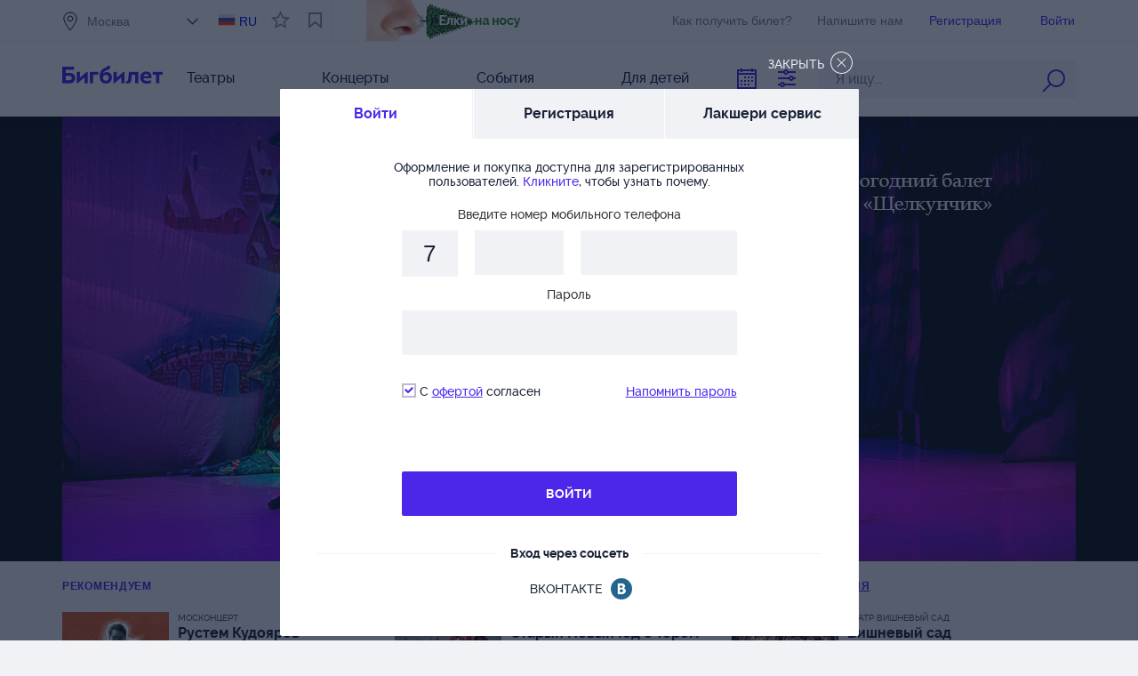

--- FILE ---
content_type: text/html;charset=UTF-8
request_url: https://bigbilet.ru/?modal=%2Flogin%3Fmodal%3Dtrue%26nw%3Dfalse&d=1768182857508
body_size: 31399
content:
<!DOCTYPE html>
<html lang="">
<head>
    <meta http-equiv="Content-Type" content="text/html; charset=utf-8"/>
<meta http-equiv="X-UA-Compatible" content="IE=edge">
<meta name="viewport" content="width=1170">
    <link rel="icon" href="/favicon.ico" type="image/x-icon"/>
<link rel="shortcut icon" href="/favicon.ico" type="image/x-icon"/>
<link href="/apple-touch-icon.png" rel="apple-touch-icon" type="image/png">
<link type="text/css" href="/resources/1.57/css/all.css" rel="stylesheet"/>
        <script type="text/javascript">
    var ie = false;
    var hasFlash = true;
</script>
<!--[if lte IE 9]>
<script type="text/javascript" src="/resources/1.57/js/swfobject.js"></script>
<script type="text/javascript">
ie = true;
hasFlash = false;
var playerVersion = swfobject.getFlashPlayerVersion();
if (playerVersion.minor > 0) {
hasFlash = true;
}
</script>
<![endif]-->

<script type="text/javascript">
    var externalResourcesRootPath = "/";
    var contextPath = "";
    var salePath = "https://bigbilet.ru/ticket-sale";
    var resPath = "resources/1.57";
    var AUTH_PATH = "https://bigbilet.ru";
    var LANG = "ru";
    var LANG_PATH = "";
    var timeZoneOffsetInMillis = 10800000;
    var BASE_URL = '/';
    AGENT_ID = "BIGBILET.RU";
    SOURCE_ID = "";
    var IS_AUTHENTICATED = false;
    
    var discountId = null;
    var selectedTicket = [];
</script>

<script type="text/javascript" src='/resources/1.57/js/jquery.airlabs.resources.js'></script>
<script type="text/javascript" src='/resources/1.57/js/all-ru.js'></script>
<script type="text/javascript">
    //RESOURCES
    var intResPath = contextPath + "/" + resPath;
    var intResLangPath = contextPath;
    if (LANG_PATH.length > 0) {
        intResLangPath += LANG_PATH;
    }
    var extResPath = "//bigbilet.ru/" + resPath;
    var $R = $R(intResPath, extResPath, intResLangPath);
    
    $R.targets.push({name: 'all', async: true});
    

    var winW, winH, docH;
    $R.addLoadListener(function () {
        winW = getWindowWidth();
        winH = getWindowHeight();
        docH = getDocumentHeight();
        var ie = window.ie;
        var externalResourcesRootPath = "/";
        var contextPath = "";
        var salePath = "https://bigbilet.ru/ticket-sale";
        var resPath = "resources/1.57";
        var timeZoneOffsetInMillis = 10800000;
        var BASE_URL = '/';
        AGENT_ID = "BIGBILET.RU";
        SOURCE_ID = "";
        var IS_AUTHENTICATED = false;
        
        var discountId = null;
    });
    window.console = window.console || {log: function () {
    }};
    $(document).ready(function () {
        var $lazy = $("img.lazy");
        $lazy.each(function (index, value) {
            var $self = $(value);
            if ($self.attr("data-original") === undefined || $self.attr("data-original") === false) {
                $self.attr({
                    "data-original": $self.attr("src"),
                    "src": contextPath + "/" + resPath + "/i/loadGrey.gif"
                });
            }
        });
        $lazy.lazyload({
            placeholder: contextPath + "/" + resPath + "/i/loadGrey.gif",
            effect: "fadeIn"
        }).removeClass("lazy");
    });

</script>
<script type="text/javascript">
    (function () {
        const ga = document.createElement('script');
        ga.type = 'text/javascript';
        ga.async = true;
        ga.src = 'https://www.googletagmanager.com/gtag/js?id=G-ZVB9GGT24Y';

        const gtag = document.createElement('script');
        gtag.type = 'text/javascript';
        gtag.textContent = `
            window.dataLayer = window.dataLayer || [];
            function gtag(){dataLayer.push(arguments);}
            gtag('js', new Date());
            gtag('config', 'G-ZVB9GGT24Y');
        `;

        document.head.appendChild(ga);
        document.head.appendChild(gtag);
    })();
</script>
<title>Город театров (Электронный билет) - bigbilet.ru</title>
    <meta name="keywords" content="Город театров, театр, театральная афиша, купить билеты в театр, Электронный билет в театр, купить билет он-лайн"/>
    <meta name="description" content="Сервис «Электронный билет» - это современная и удобная форма приобретения электронных билетов в театр, на концерты и другие зрелищные мероприятия."/>
</head>
<body class="home_page">
    <div class="cookies-place" id="showCookie">
    Для корректной работы сайта необходимо включить cookie</div>

<script type="text/javascript">
$R.addLoadListener(function () {
  $(document).ready(function () {
      checkCookies();

      function checkCookies(){
          $.cookie('test_cookie', 'cookie_value', { path: '/' });
          //cookies enabled
          if ($.cookie('test_cookie')) {
              $.cookie('test_cookie', null);
          } else {
              $("#showCookie").show();
          }
      }
  });
});
</script>
<div class="header">
    <div class="header--inner">
        <div class="header-top">
            <div class="header-top--inner">
                <div class="header-top--left region-selected">
                    <div class="city-filter">

                        <div class="m-txt">
                            <input type="text" readonly="readonly" class="region-selected" value=""/>
                            <span></span>
                        </div>

                        <div id="option-type" class="dn">
                            <div id="cities" class="check-ctr-bg">
                                <div id="ED4DB1FEE7CF31E0E030007F01007315" data-value="Москва" class="region">Москва</div>
                                <div id="ED4DB1FEE76731E0E030007F01007315" data-value="Санкт-Петербург" class="region">Санкт-Петербург</div>
                                <div id="ED4DB1FEE6BB31E0E030007F01007315" data-value="Анапа" class="region">Анапа</div>
                                <div id="386F87B018E2A707E040A8C02901665E" data-value="Екатеринбург" class="region">Екатеринбург</div>
                                <div id="ED4DB1FEE7C431E0E030007F01007315" data-value="Жуковский" class="region">Жуковский</div>
                                <div id="00CD0279BB66BDB1E040007F0100794E" data-value="Королев" class="region">Королев</div>
                                <div id="F152139286F7FDD7E030007F010005CA" data-value="Красногорск" class="region">Красногорск</div>
                                <div id="ED4DB1FEE81A31E0E030007F01007315" data-value="Нижний Новгород" class="region">Нижний Новгород</div>
                                <div id="517D2F969843F3D5E040A8C0290147DE" data-value="Подольск" class="region">Подольск</div>
                                <div id="6A64C13BC49D2F0DE040A8C090900B18" data-value="Пушкино" class="region">Пушкино</div>
                                <div id="ED4DB1FEE7D931E0E030007F01007315" data-value="Раменское" class="region">Раменское</div>
                                <div id="486609B27CCF0938E040A8C029012AA0" data-value="Серпухов" class="region">Серпухов</div>
                                <div id="7A5C3C12F280CB86E040A8C090901B1A" data-value="Тверь" class="region">Тверь</div>
                                </div>
                        </div>

                    </div>
                </div>

                <div class="header-top--right">

                    <div class="header-top--right--item" id="locale">
                        <a class="ru" href="https://bigbilet.ru/en/?modal=%2Flogin%3Fmodal%3Dtrue%26nw%3Dfalse&d=1768182857508">RU</a>
                        </div>

                    <div id="is_favorite">
                        <label class="nice-checkbox " id="view_favorite"  title="Показывать только мероприятия в соответствии с настройками Личный кабинет - Избранное">
                            <b><i></i></b>
                        </label>
                    </div>


                    <div id="bookmark" class="bookmark">
                        <a href="/bookmarks" class="view_bookmark" title="Показать мероприятия добавленные в закладки"></a>
                    </div>

                    <div id="recent-views">
                        <a href="#" class="views-button"></a>
                        <div class="views-container">
                            <div class="views-top">
                                <div class="views-top__title">Вы смотрели</div>
                                <a href="#" class="views-top__close"></a>
                            </div>

                            <div class="views-list"></div>
                        </div>
                    </div>

			  <a href="/all/repertoire?service_group_id=68&startDate=01.11.2025&endDate=31.01.2026" target="_blank" class="header-christmas-sales">
                    <img src="/resources/1.57/i/promo/christmas-tree-sales.png" alt="Ёлки на носу">
                    </a>

                    <a class="header-top--right--item header-get-ticket" target="_blank" href="/arrange" >
                        Как получить билет?
                    </a>

                    <div class="header-top--right--item phone hot-line hl-left hidden-phone">
                            +7 (495) 648-38-38
                        </div>
                    <a class="header-top--right--item write_us" href="/mailus">Напишите нам</a>
                    <div class="header-top--right--item autorization registration-social lgn-left">
                            <b class="registration enter-reg">
                                Регистрация</b>
                        </div>

                        <div class="header-top--right--item autorization login-social lgn-left">
                            <b class="registration enter-login">
                                Войти</b>
                        </div>
                    <div class="header-top--right--item logout" style="display: none;">
                        <a href="https://bigbilet.ru/login/logout">Выход</a>
                    </div>

                </div>
            </div>
        </div>

        <div class="header-bottom">
            <div class="header-bottom--left">

                <button class="hamburger" type="button">
                    <span class="hamburger-box">
                        <span class="hamburger-inner"></span>
                    </span>
                </button>

                <div class="logo">

                    <a class="mobile_hidden" href="/">
                        <img src="/resources/1.57/i/blue/logo.png" border="0" alt="logo" width="113" height="27"/>
                    </a>

                    <a class="desktop_hidden" href="/">
                        <img src="/resources/1.57/i/blue/logo-m.png" border="0" alt="logo" width="224" height="54"/>
                    </a>

                </div>

                <ul class="menu">
                    <li>
                            <a href="/theater/afisha">Театры</a>
                        </li>
                    <li>
                            <a href="/concert/repertoire">Концерты</a>
                        </li>
                    <li>
                            <a href="/activity/repertoire">События</a>
                        </li>
                    <li>
                            <a href="/all/repertoire?ticket_group_id=2">Для детей</a>
                        </li>
                    </ul>

                <ul class="menu_sm">
                    <li>
                            <a href="/theater/afisha">Театры</a>
                        </li>
                    <li>
                            <a href="/concert">Концерты</a>
                        </li>
                    <li>
                            <a href="/activity">События</a>
                        </li>
                    <li>
                            <a href="/all/repertoire?ticket_group_id=2">Для детей</a>
                        </li>
                    <li class="mobile_link ml_preline"><a href="/how">Как выбрать и оплатить билет</a></li>
                    <li class="mobile_link"><a href="/arrange">Как получить билет</a></li>
                    <li class="mobile_link"><a href="/requisites">Реквизиты</a>
                    </li>
                    <li class="mobile_link"><a href="/terms">Условия</a></li>
                    <li class="mobile_link"><a href="/sertificate">Подарочный сертификат</a></li>


                    <li class="mobile_link ml_preline"><a href="/event/similar">Поиск "Театронет ©"</a></li>
                    <li class="mobile_link"><a href="/event/map">Поиск по карте</a>
                    </li>
                    <li class="mobile_link"><a href="/event/price">Поиск по цене</a></li>
                    <li class="mobile_link"><a href="/event/iq">Поиск точный</a>
                    </li>
                    <li class="mobile_link"><a href="/people/list">Поиск по актерам</a></li>

                    <li class="mobile_link"><a href="/event/video">Поиск по видео</a></li>
                    <li class="mobile_link"><a href="/event/visual">Поиск по фото</a></li>
                    <li class="mobile_link"><a href="/event/country">Поиск по колориту</a></li>
                    <li class="mobile_link"><a href="/event/mood">Поиск по настроению</a>
                    </li>
                    <li class="mobile_link"><a href="/event/taste">Поиск по вкусам</a></li>

                    <li class="mobile_link ml_preline"><a href="/mailus">Напишите нам</a>
                    </li>
                </ul>

            </div>

            <form class="header-bottom--right" id="searchForm" autocomplete="off" action="/event/name/search" method="get">

                <input class="header-bottom--right--item" type="text" title="По дате"
                       id="datePickerSearch" readonly="readonly"/>

                <div class="header-bottom--right--item search_service" title="Поисковые сервисы"></div>

                <div class="header-bottom--right--item search_custom search-string" id="ctxSearch">
                    <input name="query" class="search-body" type="text" maxlength="50"
                           placeholder="Я ищу..." x-webkit-speech
                           value=""/>
                    <input type="hidden" name="order_type" value="N"/>
                    <input class="search_button mobile_hidden" type="submit" value="" title="Найти билеты по наименованию организатора или мероприятия"/>
                    <div class="search_button desktop_hidden"></div>
                    <div class="search-return-btn"></div>

                    <div class="wrapSearchPopup">
                        <div id="searchPopup" class="search-popup"></div>
                    </div>
                </div>

                <div class="search_popup">
                    <div class="container">
                        <a href="/event/similar" class="search_item sitem_1">
                            <i></i>
                            <span>Поиск "Театронет ©"</span>
                        </a>
                        <a href="/event/map" class="search_item sitem_2">
                            <i></i>
                            <span>Поиск по карте</span>
                        </a>
                        <a href="/event/price" class="search_item sitem_3">
                            <i></i>
                            <span>Поиск по цене</span>
                        </a>
                        <a href="/event/iq" class="search_item sitem_4">
                            <i></i>
                            <span>Поиск точный</span>
                        </a>
                        <a href="/people/list" class="search_item sitem_5">
                            <i></i>
                            <span>Поиск по актерам</span>
                        </a>
                    </div>

                    <div class="container">
                        <a href="/event/video" class="search_item sitem_6">
                            <i></i>
                            <span>Поиск по видео</span>
                        </a>
                        <a href="/event/visual" class="search_item sitem_7">
                            <i></i>
                            <span>Поиск по фото</span>
                        </a>
                        <a href="/event/country" class="search_item sitem_8">
                            <i></i>
                            <span>Поиск по колориту</span>
                        </a>
                        <a href="/event/mood" class="search_item sitem_9">
                            <i></i>
                            <span>Поиск по настроению</span>
                        </a>
                        <a href="/event/taste" class="search_item sitem_10">
                            <i></i>
                            <span>Поиск по вкусам</span>
                        </a>
                    </div>
                </div>

            </form>
        </div>

    </div>
</div>
<div class="topList">
</div>

<script type="text/javascript">
$R.addLoadListener(function () {
  $(document).ready(function () {

   $(".search-body").on('click', function(){
      if ($(".topList .topList-content").length <= 0) {
           $.ajax({
               type : "GET",
               url : "/getTopList",
               data: {"locale": "ru",
               "cityId":"ED4DB1FEE7CF31E0E030007F01007315"
                },
               success : function(responseText) {
                   $('.topList').html(responseText);
               }
           });
        }
        else  $(".topList-content").show();
   });

      $('.novelty-carousel.owl-carousel').owlCarousel({
          loop: true,
          lazyLoad: true,
          lazyContent: true,
          responsive: {
              0: {
                  items: 1
              },
              640: {
                  items: 1
              },
              641: {
                  items: 2
              },
              790: {
                  items: 3
              },
              1140: {
                  items: 4
              }
          }
      });

      $('.feed-carousel.owl-carousel').owlCarousel({
          loop: true,
          margin: 0,
          lazyLoad: true,
          lazyContent: true,
          responsive: {
              0:{
                  items: 1
              },
              640:{
                  items: 1
              },
              641:{
                  items: 2
              },
              790:{
                  items: 2
              },
              960: {
                  items: 3
              },
              1140: {
                  items: 4
              }
          }
      });

      $('.favorites-carousel').owlCarousel({
          loop: true,
          margin: 38,
          dots: true,
          lazyLoad: true,
          lazyContent: true,
          responsive: {
              0:{
                  items: 1
              },
              640:{
                  items: 1
              },
              641:{
                  items: 1
              },
              790:{
                  items: 4
              },
              1140: {
                  items: 5
              }
          }
      });

      var popup = $('.search_popup');

      $(document).on('click', function (e) {
          if ($(e.target).closest(".search_popup").length === 0 && $(e.target).closest(".search_service").length === 0) {
              popup.hide();
              $('.search_service').removeClass('opened');
          }
      });

      $('.search_service').on('click', function () {
          if(popup.is(':visible')){
              popup.hide();
              $('.search_service').removeClass('opened');
          } else {
              popup.show();
              $('.search_service').addClass('opened');
          }
      });

initDatePickerSearch("all/repertoire");

      $('.view_bookmark').on('click', function(e){
         
             window.location.href = "https://bigbilet.ru/login?callback_url=/bookmarks&return_url=https://bigbilet.ru/?modal=%2Flogin%3Fmodal%3Dtrue%26nw%3Dfalse&d=1768182857508";
         
      });

      $('#view_favorite').on('click', function(e){
          favorite = $('#view_favorite').hasClass('checked');
          if (favorite) {
              $(this).removeClass('checked');
              $('#view_favorite').removeAttr('checked');
          } else {
              $(this).addClass('checked');
              $('#view_favorite').attr('checked', 'checked');
          }
          selectFavorite(!favorite);
      });

      function selectFavorite(favorite) {
          
              window.location.href = "https://bigbilet.ru/login?callback_url=/lk/favorite&return_url=https://bigbilet.ru/?modal=%2Flogin%3Fmodal%3Dtrue%26nw%3Dfalse&d=1768182857508";
          
      }

      function checkRecentViews() {
          var $viewsBlock = $('#recent-views'),
              $viewsList = $('.views-list');

          if (getView('recent_views')) {
              var data = getView('recent_views');
              $viewsBlock.addClass('has-views');

              $viewsList.empty();

              $.each(data, function (index, item) {
                  $viewsList.append("<div class='views-item'><div class='views-item-photo'><img class='views-item-photo__img' src='" + item.image + "' alt='" + decodeURI(item.name) + "'></div>" +
                      "<a href='" + item.theaterUrl + "' class='views-item__theater'>" + decodeURI(item.theater) + "</a><a href='" + item.location + "' class='views-item__name'>" + decodeURI(item.name) + "</a>" +
                      "</div>");
              });
          }
      }

      function openRecentViews() {
          var $viewsContainer = $('.views-container');

          $('#recent-views .views-button').on('click', function (e) {
              e.preventDefault();

              if (!$(this).hasClass('active')) {
                  $viewsContainer.addClass('active');
                  $(this).addClass('active');
              } else {
                  $viewsContainer.removeClass('active');
                  $(this).removeClass('active');
              }
          });

          $('.views-top__close').on('click', function (e) {
              e.preventDefault();

              $viewsContainer.removeClass('active');
              $('#recent-views .views-button').removeClass('active');
          })
      }

      openRecentViews();
      checkRecentViews();
  });
});
</script>
<a class="banner_actors" href="/event/buy?id=3500CC4311FB47E8E060265499BC314C" target="_blank"
                           style="background-color:#101318;">
                            <img class="promo top-widget" src="/images/photo/original/30/617233.jpg"
                                 alt="щелкун"/>
                        </a>
                    <div class="recommend_interest_person b-home-top-tabs">

                <div class="recommend--view--left">
                    <div class="recommend--view--left--head mobile_hidden">
                        рекомендуем</div>

                    <div class="recommend--view--left--head desktop_hidden">
                        <span class="recommend--view--left--head--recommend active">рекомендуем</span> /
                        <span class="recommend--view--left--head--popular">популярны Сегодня</span>

                    </div>

                    <div id="promoEventPage">
                        <div class="rip_item">

            <a href='/place/mosconcert/afisha/rustem_kudoyarov_fortepiano?ev=44E44C1B8930251BE060265499BC5B4F'>
            <img data-original="/images/photo/small/30/617272.jpg" alt=""/>
            </a>

            <a class="header-recommend--theater-name" href='/place/mosconcert'>
              Москонцерт</a>

            <a class="rip_item_name" href='/place/mosconcert/afisha/rustem_kudoyarov_fortepiano?ev=44E44C1B8930251BE060265499BC5B4F'>
              Рустем Кудояров (фортепиано). Моцарт, Бетховен, Шопен</a>

            <div class="header-recommend-cost">
                    от<b> 500</b> рублей</div>
            </div>
    <div class="rip_item">

            <a href='/place/mmdm/afisha/staryio_novyio_god_s_teremkvartetom1?ev=3E5FC23F3430734AE060265499BC1101'>
            <img data-original="/images/photo/small/22/459670.jpg" alt=""/>
            </a>

            <a class="header-recommend--theater-name" href='/place/mmdm'>
              Дом музыки</a>

            <a class="rip_item_name" href='/place/mmdm/afisha/staryio_novyio_god_s_teremkvartetom1?ev=3E5FC23F3430734AE060265499BC1101'>
              Старый Новый Год с Терем-квартетом.</a>

            <div class="header-recommend-cost">
                    от<b> 500</b> рублей</div>
            <span class="recommend-sold-ticket">Купили: 56</span>
            </div>
    <div class="rip_item">

            <a href='/place/cdri/afisha/svadebnyio_sezon?ev=44169157E1A0B8CAE060265499BC7A66'>
            <img data-original="/images/photo/small/30/605030.jpg" alt=""/>
            </a>

            <a class="header-recommend--theater-name" href='/place/cdri'>
              ЦДРИ</a>

            <a class="rip_item_name" href='/place/cdri/afisha/svadebnyio_sezon?ev=44169157E1A0B8CAE060265499BC7A66'>
              «Свадебный сезон».</a>

            <div class="header-recommend-cost">
                    от<b> 500</b> рублей</div>
            <span class="recommend-sold-ticket">Купили: 7</span>
            </div>
    <div class="rip_item">

            <a href='/place/arbatactors/afisha/saundtrek?ev=45AE968C687BB18AE060265499BC625E'>
            <img data-original="/images/photo/small/11/238530.jpg" alt=""/>
            </a>

            <a class="header-recommend--theater-name" href='/place/arbatactors'>
              Центральный дом актера им А А Яблочкиной</a>

            <a class="rip_item_name" href='/place/arbatactors/afisha/saundtrek?ev=45AE968C687BB18AE060265499BC625E'>
              Саундтрек</a>

            <div class="header-recommend-cost">
                    от<b> 1500</b> рублей</div>
            <span class="recommend-sold-ticket">Купили: 435</span>
            </div>
    <div class="rip_item">

            <a href='/place/michaylov/afisha/koncert_pri_svechah_staryio_novyio_god_v_sobore?ev=459D42D08921C339E060265499BC79E4'>
            <img data-original="/images/photo/small/30/618411.jpg" alt=""/>
            </a>

            <a class="header-recommend--theater-name" href='/place/michaylov'>
              Бельканто</a>

            <a class="rip_item_name" href='/place/michaylov/afisha/koncert_pri_svechah_staryio_novyio_god_v_sobore?ev=459D42D08921C339E060265499BC79E4'>
              Концерт при свечах. Старый Новый год в Соборе</a>

            <div class="header-recommend-cost">
                    от<b> 1000</b> рублей</div>
            </div>
    <div class="rip_item">

            <a href='/place/lunatheatre/afisha/a_zori_zdes_tihie13?ev=43F3F230C34D8822E060265499BC01B3'>
            <img data-original="/images/photo/small/27/553983.jpg" alt=""/>
            </a>

            <a class="header-recommend--theater-name" href='/place/lunatheatre'>
              Театр на Малой Ордынке</a>

            <a class="rip_item_name" href='/place/lunatheatre/afisha/a_zori_zdes_tihie13?ev=43F3F230C34D8822E060265499BC01B3'>
              А зори здесь тихие...</a>

            <div class="header-recommend-cost">
                    от<b> 1500</b> рублей</div>
            <span class="recommend-sold-ticket">Купили: 109</span>
            </div>
    <div class="rip_item">

            <a href='/place/teatr+/afisha/drug_na_chas2?ev=47A063304201A159E060265499BC4012'>
            <img data-original="/images/photo/small/28/573170.jpg" alt=""/>
            </a>

            <a class="header-recommend--theater-name" href='/place/teatr+'>
              Театр+</a>

            <a class="rip_item_name" href='/place/teatr+/afisha/drug_na_chas2?ev=47A063304201A159E060265499BC4012'>
              Друг на час</a>

            <div class="header-recommend-cost">
                    от<b> 2500</b> рублей</div>
            <span class="recommend-sold-ticket">Купили: 634</span>
            </div>
    <div class="rip_item">

            <a href='/place/mosteatrkukol/afisha/kolobok17?ev=424D5A523EB2F3CFE060265499BC577D'>
            <img data-original="/images/photo/small/22/443730.jpg" alt=""/>
            </a>

            <a class="header-recommend--theater-name" href='/place/mosteatrkukol'>
              Московский Театр кукол</a>

            <a class="rip_item_name" href='/place/mosteatrkukol/afisha/kolobok17?ev=424D5A523EB2F3CFE060265499BC577D'>
              Колобок.</a>

            <div class="header-recommend-cost">
                    от<b> 1000</b> рублей</div>
            <span class="recommend-sold-ticket">Купили: 47</span>
            </div>
    </div>

                        <a id="nextPagePromoEvents" class="upload geminiOverlay" href="#"> еще</a>
                        </div>

                <div class="recommend--view--right">
                    <div class="recommend--view--right--head mobile_hidden">
                        <a href="/event/top">
                            популярны Сегодня</a>
                    </div>

                    <div class="recommend--view--popular">

                        <div class="rip_item">
                                    <a href="/place/vishneviisad/afisha/vishnevyio_sad12?ev=4390FBA9A44B2F03E060265499BC460C">
                                        <img class="repertuar custom_lazy" src="/images/photo/small/30/604570.jpg" alt="Вишневый сад"/>
                                            </a>

                                    <a class="header-recommend--theater-name" href='/place/vishneviisad'>
                                            Театр Вишневый сад</a>

                                    <a class="rip_item_name" href='/place/vishneviisad/afisha/vishnevyio_sad12?ev=4390FBA9A44B2F03E060265499BC460C'>
                                            Вишневый сад</a>

                                    <div class="header-recommend-cost">
                                            от<b> 500</b> рублей</div>
                                    <span class="recommend-sold-ticket">Купили: 344</span>
                                    </div>
                            <div class="rip_item">
                                    <a href="/place/mmdm/afisha/saundtreki_na_organe_ot_baha_do_cimmera?ev=3E4BA533B8E910BBE060265499BC1623">
                                        <img class="repertuar custom_lazy" src="/images/photo/small/28/570307.jpg" alt="Саундтреки на органе. От Баха до Циммера"/>
                                            </a>

                                    <a class="header-recommend--theater-name" href='/place/mmdm'>
                                            Дом музыки</a>

                                    <a class="rip_item_name" href='/place/mmdm/afisha/saundtreki_na_organe_ot_baha_do_cimmera?ev=3E4BA533B8E910BBE060265499BC1623'>
                                            Саундтреки на органе. От Баха до Циммера</a>

                                    <div class="header-recommend-cost">
                                            от<b> 700</b> рублей</div>
                                    <span class="recommend-sold-ticket">Купили: 31</span>
                                    </div>
                            <a href="/event/top" class="recommend--view--popular--next"> еще</a>

                    </div>
                </div>
            </div>


            <div class="b-home--tv--favorite-actors">
                    <div class="b-home---tv">

                    <div class="b-home---tv--head">
                        <a href="/tv">БИГБИЛЕТ ТВ</a>
                    </div>

                    <div class="b-home---tv--list">
                        <div class="actor-box" >
        <a href="/tv/21">
            <div class="tv-img">
                <img class="event_list_lazy" data-original="/images/tv/21.jpg"
                     src="/resources/1.57/i/loadGrey.gif"
                     border="0" alt="Талариум эт Люкс. Лебединое озеро. Балет в 3D" title="Талариум эт Люкс. Лебединое озеро. Балет в 3D" width="262"/>
                <i></i>
            </div>

            <div class="actor-text">

                <p><span>Талариум эт Люкс. Лебединое озеро. Балет в 3D</span></p>

                <i>Первая в мире постановка полноценного балетного спектакля в 3D.</i>

                <div class="date">
                    31 августа 2024 </div>

            </div>
        </a>
    </div>
</div>

                    <a href="/tv" class="b-home---tv--next-tv"> еще</a>

                    <div class="b-home---tv--youtube">
                        Бигбилет на&nbsp;<a href="https://www.youtube.com/channel/UCxamiil-unL6hQDdjcr_50g" target="_blank">Youtube</a>
                    </div>

                </div>

                    <div class="b-home---favorite-actors">

                    <div class="b-home---favorite-actors--head">
                        <a href="/people/list">Любимые актеры</a>
                    </div>

                    <div id="favoriteActorsPage" class="b-home---favorit-actors--item">
                        <div class="rip_item">
<img class="film_img owl-lazy" data-src="/images/photo/large/15/303130.jpg" alt="Склифосовский (5 сезон) (2017)"/>

        <a class="love_actor_info"
                
                    href="/people/EDB66C712E8C737EE0404B5E01F5407C"
                
        >
            <span class="owl-lazy" data-src="/images/photo/small/2/44922.jpg"></span>
            <b>Аверин Максим</b>
            <em>2</em>
        </a>
    <a class="love_actor_info"
        
            href="/people/EDB66C713570737EE0404B5E01F5407C"
        
        >

            <span class="owl-lazy" data-src="/images/photo/small/2/48155.jpg"></span>
            <b>Дмитриева Евгения</b>
            <em>5</em>
        </a>
    </div>
        <div class="rip_item">
    <img class="film_img owl-lazy" data-src="/images/photo/large/14/280520.jpg" alt="Отель Элеон (2016)"/>

        <a class="love_actor_info"
                
        >
            <span class="owl-lazy" data-src="/images/photo/small/2/48893.jpg"></span>
            <b>Хориняк Виктор</b>
            <em>10</em>
        </a>
    <a class="love_actor_info"
        
        >

            <span class="owl-lazy" data-src="/images/photo/small/25/508331.jpg"></span>
            <b>Рассомахин Павел</b>
            <em>3</em>
        </a>
    </div>
</div>

                    <div id="nextPageFavoriteActors" class="b-home---favorit-actors--more"> еще</div>

                </div>
            </div>

            <div class="favorites">
                    <h3>Избранное</h3>
                    <div class="favorites_block">
                        <div class="favorites-carousel owl-carousel">
                            <div class="favorite-item">
                                    <a href="/place/chikhachev/afisha/alye_parusa10?ev=3E1007EDEC886F36E060265499BC611B" title="Алые паруса" class="favorite-item-image"
                                       style="background-color:#000000;">
                                        <img class="owl-lazy" data-src="/images/photo/original/30/617290.jpg" width="190" height="190" alt="Алые паруса"/>
                                    </a>

                                    <a href="/place/chikhachev/afisha/alye_parusa10?ev=3E1007EDEC886F36E060265499BC611B" title="Алые паруса" class="favorite-item-name">Алые паруса</a>
                                </div>
                            <div class="favorite-item">
                                    <a href="/place/mayakovsky/afisha/russkiio_roman?ev=41075C56D8D574BEE060265499BC112C" title="Русский роман" class="favorite-item-image"
                                       style="background-color:#000000;">
                                        <img class="owl-lazy" data-src="/images/photo/original/31/620731.jpg" width="190" height="190" alt="Русский роман"/>
                                    </a>

                                    <a href="/place/mayakovsky/afisha/russkiio_roman?ev=41075C56D8D574BEE060265499BC112C" title="Русский роман" class="favorite-item-name">Русский роман</a>
                                </div>
                            <div class="favorite-item">
                                    <a href="/place/mayakovsky/afisha/les___33?ev=41075C56D8C574BEE060265499BC112C" title="Лес" class="favorite-item-image"
                                       style="background-color:#000000;">
                                        <img class="owl-lazy" data-src="/images/photo/original/31/620730.jpg" width="190" height="190" alt="Лес"/>
                                    </a>

                                    <a href="/place/mayakovsky/afisha/les___33?ev=41075C56D8C574BEE060265499BC112C" title="Лес" class="favorite-item-name">Лес</a>
                                </div>
                            <div class="favorite-item">
                                    <a href="/place/benefic/afisha/ne_v_svoi_sani_ne_sadis1?ev=3A992EB90D59D2C2E060265499BC37D2" title="Не в свои сани не садись" class="favorite-item-image"
                                       style="background-color:#000000;">
                                        <img class="owl-lazy" data-src="/images/photo/original/30/618670.jpg" width="190" height="190" alt="Не в свои сани не садись"/>
                                    </a>

                                    <a href="/place/benefic/afisha/ne_v_svoi_sani_ne_sadis1?ev=3A992EB90D59D2C2E060265499BC37D2" title="Не в свои сани не садись" class="favorite-item-name">Не в свои сани не садись</a>
                                </div>
                            </div>
                    </div>
                </div>
            <div class="b-novelty-feedback">
                <div class="b-novelty-feedback-content" id="b-feed-section">
                        <h3 class="b-novelty-feedback-title">Отзывы</h3>

                        <div class="feedback-list-container">
                            <div class="feedback-list">
                                <div class="review-item">
                                        <div class="review-content">
                                            <div class="review-top">
                                                <div class="review-top-image">
                                                    <a class="review-image-wrap" href="/place/modern/afisha/cvety_dlya_eldgernona_30_let_spustya_18">
                                                                <img class="review-image" src="/images/photo/small/30/611270.jpg" alt=""Цветы для Элджернона. 30 лет спустя" (18+)" />
                                                            </a>
                                                        </div>

                                                <div class="review-company">
                                                    <a class="review-company__href" href="/place/modern">МДТ Модернъ</a>
                                                </div>

                                                <div class="review-name">
                                                    <a class="review-name__href" href="/place/modern/afisha/cvety_dlya_eldgernona_30_let_spustya_18">
                                                        <h3>"Цветы для Элджернона. 30 лет спустя" (18+)</h3>
                                                    </a>
                                                </div>
                                            </div>

                                            <div class="review-comment">
                                                <p>Спектакль оставил несколько двоякие чувства. С одной стороны, конечно, как всегда, получила колоссальное удовольствие от блестящей игры любимых актеров «золотого состава Модерна». Очень органичен был в своей роли Александр Сериков. Обожаю его на сцене! Насколько он, все-таки, умеет вживаться в роли своих героев! Проживать их эмоции, страдания, душевные метания.  В спектакле "Цветы для Элджернона. 30 лет спустя" он также сумел очень чутко перевоплотиться в разные характеры своих альтер эго. Хотя, это даже не совсем альтер эго, ведь главный герой не страдал раздвоением личности. В его мозг были действительно вживлены клетки мозга разных реальных людей, которые мастерски управлялись с помощью нейро-чипа. И запрограммировав чип нужными данными, профессор Барт (Константин Конушкин) мог «вытащить» на поверхность те или иные способности своего «подопытного», превратив его или в недалекого добродушного Чарли, с крайне низким IQ, или в озлобленного гения Билли, который мог развивать уровень своего интеллекта настолько быстро, что уже мог с легкостью выйти из под контроля создателей.  Вот эти управляемые метаморфозы с живым человеком и заставляют почувствовать этот неприятный липкий холодок - осознания того, что именно к этому мы все и движемся семимильными шагами. Когда власть запрещает слушать музыку, которую ты хочешь, читать книги, которые хочешь, думать так, как ты хочешь.. А если ты становишься каким-то «неправильным», отличающимся от других, то тебя легко «исправить», просто вживив в твою голову маленькую детальку. И вот уже ты не бунтарь, несущийся на мотоцикле со скоростью выше 100 км/ч, а талантливая покладистая девочка. Правда, эта девочка однажды застрелила одноклассника. Но ничего, нужно только немного подрегулировать настройки, и все сразу станет «правильно».   Однозначно рекомендую спектакль к просмотру! Возможно, подойдет не каждому зрителю, он не из легких. Относится скорее к одним из тех, которые заставляют именно думать. И я, с удовольствием, добавила его к копилке своих культурных эмоций.  Отдельно хочу отметить световые эффекты! Декораций в спектакли практически нет, но это очень в духе «Модерна», все недостающие части картинки сами дорисовываются в твоей голове. Но вот свет, дым, звук - это «фишка» театра. Именно они создают всю эту атмосферу мрачности, страха, беспомощности, но и романтики. Когда луч с «неба» освещает летящие мерцающие частички «снега», падающие на голову главным героям, по телу пробегают мурашки.  Кстати, про дым. Дыма много. Оочень много! В определенный момент он заполнил весь зал настолько, что некоторые зрители начали кашлять. Поэтому, если у Вас есть проблемы с дыхательными путями, обратите внимание на этот момент.  А еще, невозможно не отметить праздничную атмосферу самого театра! Как красиво он украшен к Новому Году и снаружи и внутри! Какая теплая атмосфера окутывает тебя, как только ты переступаешь порог театра! И эта любовь к зрителю чувствуется в каждом уголочке, в каждом сотруднике! Приветливые охранники, заботливые гардеробщицы, невероятные улыбчивые администраторы, душевные буфетчики, обожаемый пианист, все-все делают Ваше пребывание в театре волшебным! И не забудьте поболтать с красивыми девушками, встречающими Вас в холле! Открою секрет - это актрисы театра, которые с горящими глазами расскажут Вам о своих любимых постановках 🥰 Обожаю «Модерн»!</p>
                                            </div>
                                        </div>

                                        <div class="review-author">
                                            <span class="review-author__name">Татьяна</span>
                                            <span class="review-author-date">
                                            написал(а)&nbsp;
                                            <b>13 декабря</b>
                                        </span>
                                        </div>

                                    </div>
                                <div class="review-item">
                                        <div class="review-content">
                                            <div class="review-top">
                                                <div class="review-top-image">
                                                    <a class="review-image-wrap" href="/place/most/afisha/kniga_sudeb">
                                                                <img class="review-image" src="/images/photo/small/23/476811.jpg" alt="Книга Судеб" />
                                                            </a>
                                                        </div>

                                                <div class="review-company">
                                                    <a class="review-company__href" href="/place/most">Театр МОСТ</a>
                                                </div>

                                                <div class="review-name">
                                                    <a class="review-name__href" href="/place/most/afisha/kniga_sudeb">
                                                        <h3>Книга Судеб</h3>
                                                    </a>
                                                </div>
                                            </div>

                                            <div class="review-comment">
                                                <p>Спектакль «Книга судеб» в театре "Мост", созданный художественным руководителем театра Евгением Славутиным, состоит из двух частей, разделённых антрактом - первая часть поставлена по рассказу Татьяны Толстой "Милая Шурочка", вторая часть - по рассказу Веры Инбер "Соловей и Роза". Сюжеты рассказов, конечно, разные, но их объединяет одна общая тема - это истории любви. Любви пусть и несостоявшейся, несбыточной, упущенной, но от этого не менее прекрасной. Любви, память о которой остаётся на всю жизнь. Главные роли в обеих частях блестяще исполнила Вера Семёнова. И в роли Александры Эрнестовны (Шурочки), и в роли Розы Соловей Вера чудо как хороша, от неё просто невозможно отвести глаз! Море кокетства, обаяния и обворожительной красоты! Браво! 👏 Первая часть спектакля - более трогательная и пронзительная, вторая - более лёгкая, наполненная комическими моментами, от которых зал периодически взрывался от смеха. Но обе части буквально пропитаны такой неподдельной любовью и нежностью, что не сопереживать героям невозможно! Созданию ностальгической ретро-атмосферы помимо костюмов актёров способствовали и чудесные музыкальные номера, которых было много в спектакле. Какие всё-таки талантливые актёры собрались в театре Мост, они не только прекрасно играют, но и замечательно поют! Два часа спектакля пролетают на одном дыхании. Камерный зал и невероятно приветливые сотрудники театра создают такую душевную, тёплую и уютную атмосферу, что по окончании спектакля из театра просто не хочется уходить! 😍 Искренне рекомендую всем посмотреть этот спектакль, после просмотра остаётся замечательное послевкусие! ❤️  А кого-то, может быть, спектакль заставит и задуматься о чём-то своём: не упускаем ли и мы чего-то важного в своей собственной жизни, как милая Шурочка?</p>
                                            </div>
                                        </div>

                                        <div class="review-author">
                                            <span class="review-author__name">Елена</span>
                                            <span class="review-author-date">
                                            написал(а)&nbsp;
                                            <b>22 ноября</b>
                                        </span>
                                        </div>

                                    </div>
                                <div class="review-item">
                                        <div class="review-content">
                                            <div class="review-top">
                                                <div class="review-top-image">
                                                    <a class="review-image-wrap" href="/place/pushkin/afisha/i_budet_teatr">
                                                                <img class="review-image" src="/images/photo/small/30/610650.jpg" alt="И будет театр!.." />
                                                            </a>
                                                        </div>

                                                <div class="review-company">
                                                    <a class="review-company__href" href="/place/pushkin">Московский драматический Театр им.А.С. Пушкина</a>
                                                </div>

                                                <div class="review-name">
                                                    <a class="review-name__href" href="/place/pushkin/afisha/i_budet_teatr">
                                                        <h3>И будет театр!..</h3>
                                                    </a>
                                                </div>
                                            </div>

                                            <div class="review-comment">
                                                <p>Я была на премьере! Я ожидала всего, но того, что показали нам Евгений Александрович и Александр Дмитриев, это было невероятно! Необъяснимо прекрасно, роскошно, бесподобно! Это не передать, это надо увидеть самим! Огромное спасибо любимому театру, Евгению Александровичу и Александру Дмитриеву и отдельно труппе! Вы- космос! С нетерпением жду конца ноября и нашу 59 встречу!</p>
                                            </div>
                                        </div>

                                        <div class="review-author">
                                            <span class="review-author__name">Катя</span>
                                            <span class="review-author-date">
                                            написал(а)&nbsp;
                                            <b>16 ноября</b>
                                        </span>
                                        </div>

                                    </div>
                                <div class="review-item">
                                        <div class="review-content">
                                            <div class="review-top">
                                                <div class="review-top-image">
                                                    <a class="review-image-wrap" href="/place/modern/afisha/veronika_reshaet">
                                                                <img class="review-image" src="/images/photo/small/28/576470.jpg" alt="ВЕРОНИКА РЕШАЕТ..." />
                                                            </a>
                                                        </div>

                                                <div class="review-company">
                                                    <a class="review-company__href" href="/place/modern">МДТ Модернъ</a>
                                                </div>

                                                <div class="review-name">
                                                    <a class="review-name__href" href="/place/modern/afisha/veronika_reshaet">
                                                        <h3>ВЕРОНИКА РЕШАЕТ...</h3>
                                                    </a>
                                                </div>
                                            </div>

                                            <div class="review-comment">
                                                <p>Когда я училась в школе, Паоло Коэльо был в моде, его книги обсуждали и давали друг другу почитать.  Поэтому «Веронику» я, конечно читала, но честно говоря, уже подзабыла, в чем там суть. Тем интереснее для меня было посмотреть интерпретацию этого произведения в Модерне. Роман был написан более 20 лет назад, но Юрий Грымов его осовременил так, что он воспринимается актуальным на сегодняшний день. Хотя тема поиска смысла жизни вечная, и найдет своего зрителя в любую эпоху. Да, тема сложная и, когда занавес открылся и началось действие, я испугалась. Испугалась того, что спектакль будет очень мрачный и тяжелый к восприятию. Много дыма, резкий свет, инвалидные коляски, ломанные движения главной героини. Всё это оттолкнуло меня в начале. Но, как Вероника прошла путь от полного отрицания к принятию, так и я во время просмотра постепенно втягивалась и к финалу получила прекрасные эмоции.  В спектакле много глубоких, переживательных моментов. Общая тема, а также истории каждого персонажа трогают до глубины души, где-то до слез. Но на сцене присутствует и юмор, и светлые, радостные моменты. Так что за время спектакля, зритель успевает испытать гамму чувств, а потом выходит из театра окрыленный! Радует множество интересных режиссерских решений, например, меня впечатлили огромные «холсты», с появляющимися на них картинами. А второй акт удивляет переворотом декораций с ног на голову. Ну и, конечно, шикарное музыкальное сопровождение, респект Юрию Грымову! Отдельный восторг у меня вызвал голос Анастасии Сычевой, она пела совсем недолго, но очень мощно и красиво! В заключение скажу, что спектакль вдохновляющий и жизнеутверждающий, несмотря на непростые вопросы, которые в нем поднимаются. Мне понравилось! Рекомендую к просмотру.</p>
                                            </div>
                                        </div>

                                        <div class="review-author">
                                            <span class="review-author__name">Ирина</span>
                                            <span class="review-author-date">
                                            написал(а)&nbsp;
                                            <b>13 ноября</b>
                                        </span>
                                        </div>

                                    </div>
                                <div class="review-item">
                                        <div class="review-content">
                                            <div class="review-top">
                                                <div class="review-top-image">
                                                    <a class="review-image-wrap" href="/place/newteatr/afisha/chto_ugodno_ili_12_noch_u_shekspir_premera">
                                                                <img class="review-image" src="/images/photo/small/17/357070.jpg" alt=""ЧТО УГОДНО, или 12 НОЧЬ" У Шекспир, премьера" />
                                                            </a>
                                                        </div>

                                                <div class="review-company">
                                                    <a class="review-company__href" href="/place/newteatr">Новый драматический театр</a>
                                                </div>

                                                <div class="review-name">
                                                    <a class="review-name__href" href="/place/newteatr/afisha/chto_ugodno_ili_12_noch_u_shekspir_premera">
                                                        <h3>"ЧТО УГОДНО, или 12 НОЧЬ" У Шекспир, премьера</h3>
                                                    </a>
                                                </div>
                                            </div>

                                            <div class="review-comment">
                                                <p>Яркий и веселый спектакль. Роскошные костюмы и декорации. Интересное режиссерское решение: поставить так, как ставилось во времена Шекспира, то есть все роли исполняют мужчины. Актерам хватило мастерства и таланта, чтобы сделать свои образы запоминающимися. Сам театр находится от меня далековато (час сорок общественным транспортом), но я не жалею, что так долго добиралась - зрелище того стоит.</p>
                                            </div>
                                        </div>

                                        <div class="review-author">
                                            <span class="review-author__name">Елена</span>
                                            <span class="review-author-date">
                                            написал(а)&nbsp;
                                            <b>07 ноября</b>
                                        </span>
                                        </div>

                                    </div>
                                <div class="review-item">
                                        <div class="review-content">
                                            <div class="review-top">
                                                <div class="review-top-image">
                                                    <a class="review-image-wrap" href="/place/cdr/afisha/kurer_">
                                                                <img class="review-image" src="/images/photo/small/29/595397.jpg" alt="Курьер" />
                                                            </a>
                                                        </div>

                                                <div class="review-company">
                                                    <a class="review-company__href" href="/place/cdr">Театр «Центр драматургии и режиссуры»</a>
                                                </div>

                                                <div class="review-name">
                                                    <a class="review-name__href" href="/place/cdr/afisha/kurer_">
                                                        <h3>Курьер</h3>
                                                    </a>
                                                </div>
                                            </div>

                                            <div class="review-comment">
                                                <p>«Курьер» Центр драматургии и режиссуры  Очень сложная задача ставить спектакли по произведениям, которые были экранизированы, которые все хорошо знают с детства и вжились в них, полюбили именно этих актеров и именно такую подачу материала. Фильм «Курьер» Карэна Шахназарова 1986г. - любимый фильм многих, но я его не видела, поэтому мое восприятие спектакля было, скажем так «с чистого листа» (но даже, кто видел фильм, признались, что спектакль не породил желание сравнивать). Как же много проблем поднимается в постановке: извечный конфликт отцов и детей с взаимным антагонизмом и не пониманием; проблема запуганного советского человека, который должен жить и мыслить, как надо, а не как хочется; проблема развода родителей, которая отражается на психике и образе жизни детей, и многие другие.  Но сейчас разговор именно о постановке. Это тот случай, когда мои писательские способности вряд ли смогут передать всю гениальность, необычность и уникальности спектакля. Зритель перемещается в пространстве и во времени, попадает в сны главного героя, вместе с ним сознательно конфликтует с родителями, как своими, так и чужими, с любимой девушкой, но прежде всего с самим собой, испытывая неопределенность и пустоту настоящего и будущего. Он и не с теми, кто танцует на улицах рэп, и не с теми, кто составляет золотую молодежь, он один и душевно одинок, даже влюбившись, он не может раскрепоститься, и защитный механизм включается в нем при каждом контакте с окружающим миром. Актер, исполняющий главную роль Ивана, невероятный, в нем все: и эпатаж, и желание шокировать, как способ самовыражения, и сарказм, и терзания, и переживания героя, и прекрасный голос!! Но все на сцене играют здесь «на разрыв аорты». Сценография необычная, но на 100% соответствующая эпохе середины 1980-х годов периода предраспада СССР: перед зрителем всегда бетонная стена, определяющая  не только географические границы (железный занавес), но и разделяющая менталитет поколений. Костюмы и манеры персонажей также в характере эпохи – спортивные костюмы, пляжные тапочки на носок, переобувание гостей в домашние тапочки, согласитесь, знакомо….. Живой оркестр SounDrama, в исполнении которого музыка становится самостоятельным участником постановки, шикарное вокальное исполнение, мы слышим хиты 80-х группы «Воскресенье», «Наутилус», Жанну Агузарову, зарубежную музыку, олицетворявшую тогда для людей шаг к свободе и обновлению. Но спектакль не вызывает при этом тягостных чувств безысходности, он полон юмора, иронии, теплоты. Не думаю, что есть смысл рассказывать сюжет, но, безусловно, есть необходимость поделиться теми эмоциями, что вызвала постановка. Для меня это было что-то невероятное – круговорот чувств, мыслей, воспоминаний, эмоций!!! Спектакль получился трогательный и сильный, многие зрители, не скрывая восторга, говорили, что сегодня им посчастливилось увидеть шедевр!  Скажу определенно, этот спектакль из тех, что остается в памяти, что продолжает осмысливать голова спустя время, из тех, что западают в душу, и трогает сердце.</p>
                                            </div>
                                        </div>

                                        <div class="review-author">
                                            <span class="review-author__name">Светлана</span>
                                            <span class="review-author-date">
                                            написал(а)&nbsp;
                                            <b>27 октября</b>
                                        </span>
                                        </div>

                                    </div>
                                </div>

                            <div class="b-novelty-feedback-more-wrap">
                                <a href="/event/habr" class="b-novelty-feedback--more">Все отзывы</a>
                            </div>
                        </div>
                    </div>
                <div class="container container_novelty" id="b-novelty-section">
                        <div class="novelty-carousel owl-carousel">
                            <a class="feed_tram" href="/place/mossoveta/afisha/rrr_prestuplenie_i_nakazanie?ev=429B4FA787032A9FE060265499BC5448#event_comments">

                                    <div class="novelty-image-crop">
                                        <img class="owl-lazy"
                                             data-src="/images/photo/small/2/42596.jpg"
                                             alt="Р.Р.Р.">
                                    </div>

                                    <b>Р.Р.Р.</b>
                                    <div class="feedback--novelty-description"><div>Три рычащих буквы… Так, своими инициалами, бывший студент Родион Романович Раскольников подписал статью в журнал. В ней он ловко поделил людей на обыкновенных и особенных.&nbsp;</div><div>Есть ли такая цель, которая оправдывает убийство? Этот вопрос мучает Раскольникова, нервного и задумчивого юношу.&nbsp;</div><div>Мудрый и добрый следователь быстро раскрывает жестокое преступление, совершенное в туманном Санкт-Петербурге.&nbsp;</div><div>Драма беспощадного убийства старухи-процентщицы и ее сестры развивается стремительно, как и положено хорошему детективу.</div><div>Страдалица Сонечка, добрая душа, жалеет гордеца. Она пытается спасти его, читает Раскольникову о воскресении Лазаря. Да только не верится в его искреннее раскаяние. Он лишь боится неизбежного наказания.</div><div>Этот спектакль скорее мелодрама, чем трагедия. Самое главное - подлинные чувства людей в горестные моменты жизни.</div><div>"О, низкие характеры! Они и любят, точно ненавидят..."</div><div>Замечательна игра актеров: Виктора Сухорукова, Александра Яцко, Нины Дробышевой и Алексея Трофимова. <br></div><div>Спектакль идет под музыку Чайковского и Вагнера.&nbsp;</div><div>Что же совершил Раскольников? Убил&nbsp; старушку или свою душу?</div></div>
                                </a>
                            <a class="feed_tram" href="/place/mossoveta/afisha/opasnye_svyazi1?ev=429B4FA787052A9FE060265499BC5448#event_comments">

                                    <div class="novelty-image-crop">
                                        <img class="owl-lazy"
                                             data-src="/images/photo/small/3/60703.jpg"
                                             alt="Опасные связи">
                                    </div>

                                    <b>Опасные связи</b>
                                    <div class="feedback--novelty-description"><p>Можно ли дарить любовь и ранить одновременно?</p><p>Он – обаятельный француз, искушенный соблазнитель. Прикидывается волком в овечьей шкуре, очаровывает женщину, а потом ее бросает.</p><p>Она – опытная кокетка. Сама не прочь развлечься и придумать интрижку.</p><p>Увлекшись азартной игрой, ревнуя друг друга, они выбирают своей жертвой юную невинную девушку.</p><p>Бедняжка, &nbsp;зачем &nbsp;только она вышла в такой циничный мир из надежных монастырских стен?</p><p>Интриганов не остановить. Они зашли так далеко, что отступать слишком поздно, да и некуда.</p><p>Кроткая девица стала пешкой в игре, где соблазнитель должен быть соблазнен, а обманщик обманут. Порок наказывает порок порочным способом.</p><p>«Любовь и ненависть, верность и предательство, распущенность и добродетель – выбирайте по вашему вкусу. В этом логове разврата найдется место для всего».</p><p>Только настоящая любовь способна победить любые трудности. Коварные интриганы будут наказаны.</p><p>Замечательный спектакль по самому блистательному роману восемнадцатого века о тайнах человеческой души.</p><p>«Каждая женщина, соглашающаяся вести знакомство с безнравственным мужчиной, становится его жертвой».</p><p><br></p></div>
                                </a>
                            <a class="feed_tram" href="/place/dombulgakova/afisha/ekskursii_na_tramvae_302_bis_bulgakov_i_ego?ev=4495D0ED69E5D146E060265499BC7A8D#event_comments">

                                    <div class="novelty-image-crop">
                                        <img class="owl-lazy"
                                             data-src="/images/photo/small/1/23315.jpg"
                                             alt="Экскурсия "Трамвай 302-БИС. Булгаков и его эпоха"">
                                    </div>

                                    <b>Экскурсия "Трамвай 302-БИС. Булгаков и его эпоха"</b>
                                    <div class="feedback--novelty-description"><p>В Москве есть места, которые можно назвать «булгаковскими»: здесь писатель жил и работал, там с ним приключались забавные истории. Но особенно интересы те локации, куда поместил автор героев романа «Мастер и Маргарита».</p><p>По местам, сыгравшим важную роль в жизни Михаила Булгакова, и по тем местам, что отмечены в романе, гостей экскурсии повезет ретро-трамвай «302 –БИС». Если нырять в прошлое, если и окунаться с головой в мир булгаковского романа, то только на таком трамвае — стильном, красивом. Такой трамвай — как отголосок ушедших времен, пропустивший несколько десятилетий, которые прошли незаметно.</p><p>Но Москва, несомненно, изменилась. Какой видели ее современники Булгакова и сам автор «Мастера и Маргариты»?..</p></div>
                                </a>
                            <a class="feed_tram" href="/place/mayakovsky/afisha/dekalog?ev=39FA01E57360856BE060265499BC19D3#event_comments">

                                    <div class="novelty-image-crop">
                                        <img class="owl-lazy"
                                             data-src="/images/photo/small/def/DEF_1843_4.jpg"
                                             alt="Декалог">
                                    </div>

                                    <b>Декалог</b>
                                    <div class="feedback--novelty-description"><p> Сретенка – милая улица. Сколько судеб здесь вершится! Кто живет за углом? Чем занят? </p><p> Вон взбалмошная актриса впала в истерику: не хочет выступать в субботу, увольте! </p><p> Вот допрашивают женщину. </p><p> А здесь когда-то горячий парень убил человека. А ведь тот ему ничего не сделал, на ногу всего лишь наступил. </p><p> Так, по крупицам, из мелких и крупных историй, складывается история улицы. </p><p> А истории складываются из человеческих страстей, из мелких грешков, из желания пошутить, посплетничать, нажиться. </p><p> Так тема уличного (и театрального) пространства перерастает в тему заповедей и десяти смертных грехов, становясь тем местом, куда можно прийти и подумать, что значат все эти десять «Не…».  </p></div>
                                </a>
                            <a class="feed_tram" href="/place/mayakovsky/afisha/chelovekkotoryio_prinyal_genu_za_shlyapu?ev=41075C56D8AF74BEE060265499BC112C#event_comments">

                                    <div class="novelty-image-crop">
                                        <img class="owl-lazy"
                                             data-src="/images/photo/small/25/513931.jpg"
                                             alt="Человек,который принял жену за шляпу">
                                    </div>

                                    <b>Человек,который принял жену за шляпу</b>
                                    <div class="feedback--novelty-description"><p>Оливер Сакс был нейропсихологом и всю жизнь свою работал с людьми, страдающими различными расстройствами и отклонениями: кто свое тело перестал чувствовать, кто без конца ругается и дергается, а кто-то, возможно, и жену уже не узнает, за шляпу принимает!..</p><p>Но, вероятно, мир так и не узнал бы о невероятных каверзах, которые способен проделывать с человеком его мозг, если бы Оливер Сакс не обладал еще одним важным талантом — умением красиво и захватывающе описать все то, что ему довелось наблюдать как врачу. Да, он был писателем. По его книге и поставлен этот спектакль. </p><p>Чудики, сумасшедшие, странные, несуразные люди — все герои здесь особенные. Они умилительны и трогательны в своих попытках освоить этот мир, разобраться в том, какую перчатку следует надевать на какую руку...</p><p>В этом — глубокий человеческий посыл спектакля, отчасти ироничного, немного грустного, но, безусловно, доброго, призывающего нас понаблюдать за особенными людьми одновременно и с беспристрастной позиции любопытствующего ученого, и со стороны глубоко переживающего, сострадательного человека. </p></div>
                                </a>
                            <a class="feed_tram" href="/place/teatrbezrukova/afisha/huligan_ispoved?ev=41E9AB8DEAB62250E060265499BC1B88#event_comments">

                                    <div class="novelty-image-crop">
                                        <img class="owl-lazy"
                                             data-src="/images/photo/small/29/584414.jpg"
                                             alt="Хулиган. Исповедь">
                                    </div>

                                    <b>Хулиган. Исповедь</b>
                                    <div class="feedback--novelty-description"><p>Горестная &nbsp;судьба гения.&nbsp;</p><p>Увидеть и услышать человека, когда его давно уже нет? Встретиться с угасшей звездой? Это возможно! Мы увидим, каким он был. Такой красивый! С растрепанными волосами, от ветра и нетерпеливых прикосновений женских пальцев. С походкой враскачку, &nbsp;с неизменным игривым прищуром небесно-голубых глаз. Разухабистые танцы, шелест деревьев и унылые городские окраины... Он все помнит! Это осенний дождь или плачет его душа?</p><p>Дебошир и пьяница, скандалист и гуляка. Неисправимый волокита и завсегдатай уличных потасовок. Но отчаянно нежный, &nbsp;самолюбивый &nbsp;и очень ранимый. Горечь его судьбы и шрамы его души &nbsp;- в его стихах. &nbsp;Бог не выбирает, кому дать талант. Он был и остался яркой звездой на небосклоне русской поэзии .</p><p>Они нашли его в душном гостиничном номере. Веревка властно обвивала его шею. Искореженное от удушья лицо выражало не боль и страдание, а только всепоглощающую тоску. И пожелтевший измятый листок бумаги с написанными его кровью прощальными словами. Разумеется, в стихах.</p><p>Сергей Есенин никогда не играл по правилам. Просто развернулся и ушел прочь. Как жаль, что так рано!.</p></div>
                                </a>
                            <a class="feed_tram" href="/place/et-cetera/afisha/serdce_ne_kamen3?ev=4368A36C11582264E060265499BC4DE3#event_comments">

                                    <div class="novelty-image-crop">
                                        <img class="owl-lazy"
                                             data-src="/images/photo/small/4/82216.jpg"
                                             alt="Сердце не камень">
                                    </div>

                                    <b>Сердце не камень</b>
                                    <div class="feedback--novelty-description"><p>Грех сладок, а человек падок.</p><p>Молодая купчиха-красавица скучает в богатом московском доме старика-мужа. </p><p>Она и жизни-то никакой не видела. Выдали ее за старика в пятнадцать лет, с тех пор и сидит дома, взаперти. Только в монастыри выезжает – бедным милостыню подает.</p><p>Подлый приказчик ее мужа решил ее оговорить, выставить перед законным мужем изменщицей, чтобы все огромное наследство забрать себе.</p><p>Неужели скромную и добросердечную женщину некому защитить?</p><p>А вокруг богатея вьются мутные люди, приживалки, кумушки и прохиндеи, шепчут ему всякие гадости про молодую жену.</p><p>Он уже почти принял решение лишить ее наследства, но решил все-таки с супругой откровенно поговорить.</p><p>Докажет ли чистая душой женщина ему свою правоту?</p><p>«Хоть сто раз меня обманите, а людей любить не перестану. Никакого зарока, никакой клятвы я вам не дам».</p></div>
                                </a>
                            <a class="feed_tram" href="/place/newteatr/afisha/sindbad_morehod_6?ev=43F693F1B629622DE060265499BC612D#event_comments">

                                    <div class="novelty-image-crop">
                                        <img class="owl-lazy"
                                             data-src="/images/photo/small/2/43092.jpg"
                                             alt=""СИНДБАД-МОРЕХОД" В. Шульжик, Ю. Фридман">
                                    </div>

                                    <b>"СИНДБАД-МОРЕХОД" В. Шульжик, Ю. Фридман</b>
                                    <div class="feedback--novelty-description"><div>Окунитесь в волшебный мир старинной арабской сказки.&nbsp;</div><div>Могущественные джинны, халифы-благодетели, волшебные лампы и магические талисманы... Чарующий мир востока!</div><div>Бедный юноша, садовник Али влюбился в юную красавицу, принцессу Зейнаб. Но ее отец, грозный и могущественный халиф, никогда не допустит этого брака.</div><div>Влюбленные надеются только на помощь Синдбада-морехода.</div><div>Он всегда выходит сухим из воды. В каких только переделках он не побывал! Ловкий и смелый купец сумет найти сокровища, которые ему придется хитростью выманить у владельца клада.</div><div>Синдбад-мореход знает подход и к добрым волшебникам, и к злым колдунам.</div><div>А главное, что этот авантюрист никогда не унывает! &nbsp;С ним его друзья будут весело &nbsp;шагать по дорогам приключений.</div><div>Историю про Синдбада-морехода рассказывала Шехерезада великому персидскому царю в одну из тысячи о одной ночей,в которые она его развлекала чудесными сказками.</div><div>Дети полюбят обаятельных героев сказки и даже будут пытаться подпевать артистам.</div><div>Придумают же такое! От чудес дух захватывает.</div><div><br></div></div>
                                </a>
                            <a class="feed_tram" href="/place/magiclamp/afisha/skazki_pro_slona_hortona?ev=4632C878FA2A1129E060265499BC5889#event_comments">

                                    <div class="novelty-image-crop">
                                        <img class="owl-lazy"
                                             data-src="/images/photo/small/0/8574.jpg"
                                             alt="Сказки  про Слона Хортона (с 4 лет и СТАРШЕ)">
                                    </div>

                                    <b>Сказки  про Слона Хортона (с 4 лет и СТАРШЕ)</b>
                                    <div class="feedback--novelty-description"><p>«Пусть личность не больше, чем глаз муравья, — но личность есть личность! Так думаю я!»</p><p>Слон Хортон – образец честности и порядочности, у кого-кого, а у него поучиться не зазорно! Не важно, какое существо – большое, маленькое или совсем крохотное, слон Хортон ко всем относится с величайшим уважением. Это – личность, пусть даже и малюсенькая. Не даст он истребить город, даже если этот город величиной всего с пушинку! </p><p>А уж если довелось слону яйцо высиживать, он не бросит птенца ни за что на свете. И холод, и голод ему не страшны, ведь главное – не дать яйцу замерзнуть, оттуда скоро целая личность вылупится! Так и получилось, что из яйца вышла слоноптица – ведь слон его высиживал! Что ни говори, а это было достойным воздаянием за его труды – слон Хортон счастлив был, когда слоноптенца увидал!</p></div>
                                </a>
                            <a class="feed_tram" href="/place/mayakovsky/afisha/lubov_ludeio_18?ev=41075C56D8B374BEE060265499BC112C#event_comments">

                                    <div class="novelty-image-crop">
                                        <img class="owl-lazy"
                                             data-src="/images/photo/small/26/529213.jpg"
                                             alt="Любовь людей">
                                    </div>

                                    <b>Любовь людей</b>
                                    <div class="feedback--novelty-description"><p>В преддверии зимы и ожидании лета.</p><p>Все мы живем в ожидании чуда. В ожидании счастья и любви.</p><p>Только что мы готовы сделать, чтобы добиться этого? А потом, чтобы сберечь и удержать?</p><p>Можно ли назвать клубок из страсти, ненависти, тоски и романтики - любовью? А как выглядит настоящая любовь?</p><p>Они ради любви были готовы на все. Они были готовы пойти на смертный грех ради своего чувства.</p><p>Жизнь – достойная цена за любовь? Если любовь – бесконечное благо, она способна искупить убийство?</p><p>В этой бесконечной череде сложных вопросов они просто пытаются быть счастливыми. Но можно ли построить счастье на несчастье другого?</p><p>Однажды бывший одноклассник, теперь участковый вызывает ее повесткой. Ее муж пропал. Впрочем, супруг не пропал. Его просто больше нет, она убила его. Теперь никто не будет ее бить, и больше нет преград для их любви.</p><p>Но уродливая действительность не дает шанса искренним чувствам. Сумасшествие приходит вместе с призраком мужа, теперь заботливым, трезвым и беспокоящимся о счастье детей. Он теперь живее всех живых людей?</p><p>Такая разная – любовь людей…</p><p>Любовь ли? Людей ли?</p></div>
                                </a>
                            <a class="feed_tram" href="/place/artpartner/afisha/svobodnaya_para3?ev=4262679263977EFAE060265499BC7415#event_comments">

                                    <div class="novelty-image-crop">
                                        <img class="owl-lazy"
                                             data-src="/images/photo/small/27/551720.jpg"
                                             alt="Свободная пара.">
                                    </div>

                                    <b>Свободная пара.</b>
                                    <div class="feedback--novelty-description"><p>Если женщина идет, наклонив голову налево – у нее есть любовник... И вообще, если у дамы есть голова на плечах, значит, у нее есть любовник!</p><p>Знойная женщина, страстная итальянка, много лет терпела измены вконец обнаглевшего мужа. Даже взрослый сын удивляется ее ангельскому терпению.</p><p>Все ей хотелось сохранить семью... Думала, что он одумается. Но этот старый ловелас в сторону жены даже не глядит. И в постели она его совершенно не интересует.</p><p>Сколько же у них было оглушительных скандалов!</p><p>Она и повеситься пыталась, и застрелиться. Даже в окно хотела выпрыгнуть, но только ногу сломала, потому что муж ее пытался спасти.</p><p>С прошлым покончено!</p><p>Осатаневшая супруга снимет отдельную квартиру и устроится на новую работу. Купит себе феерические наряды. И любовник у нее обязательно появится!</p><p>Причем не какой-нибудь неудачник, а такой, что все подруги позавидуют.</p><p>Забавная итальянская комедия с чудесными актерами.</p><p>Хочешь быть счастливой – будь ей!</p></div>
                                </a>
                            <a class="feed_tram" href="/place/unikitskihvorot/afisha/pohoronite_menya_za_plintusom?ev=4377B35D7DB6BAFAE060265499BC2DBF#event_comments">

                                    <div class="novelty-image-crop">
                                        <img class="owl-lazy"
                                             data-src="/images/photo/small/3/67253.jpg"
                                             alt="Похороните меня за плинтусом">
                                    </div>

                                    <b>Похороните меня за плинтусом</b>
                                    <div class="feedback--novelty-description">Ребенок как яблоко раздора. Маленький мальчик между двух огней – мамы и бабушки. Обе его любят по-своему,&nbsp; а ему кажется, что они рвут его на части. Так и проходит его безрадостное детство, среди склок и скандалов, ругани и взаимных претензий. У матери второй муж. Она мечется между часто болеющим сыном и любимым человеком, актером и режиссером. А пока мальчика забрала себе бабушка. Дед помогает ей воспитывать внука. Но бабушка никому даже пикнуть не дает. Все у нее должны по струнке ходить. Откуда в этой пожилой женщине столько ярости и злости? Как ребенку избавиться от ее попреков и оскорблений?<br>Сил у него уже не осталось. Никаких, поэтому и болеет почти все время, в школу почти не ходит. Гулять его не пускают. Взрослым не понять, как сильно он страдает.<br>Думали как лучше, получилось как всегда.</div>
                                </a>
                            </div>

                        <a href="/event/novelty" class="b-novelty-feedback--more"> Все рецензии</a>
                    </div>
                </div>
        <div class="event-type-list">
                <a class="event-type-item" href="/all/repertoire?service_group_id=68&startDate=01.11.2025&endDate=31.01.2026" title="Новогодние представления" target="_blank">
                    <img src="/resources/1.57/i/promo/events/new-year-img.jpg" alt="Новогодние представления">

                    <span>Новогодние представления</span>
                </a>

                <a class="event-type-item" href="/all/repertoire?service_group_id=137" title="Цирк" target="_blank">
                    <img src="/resources/1.57/i/promo/events/circus-img.jpg" alt="Цирк">

                    <span>Цирк</span>
                </a>

                <a class="event-type-item" href="/all/repertoire?service_group_id=59" title="Мюзиклы" target="_blank">
                    <img src="/resources/1.57/i/promo/events/musicals-img.png" alt="Мюзиклы">

                    <span>Мюзиклы</span>
                </a>

                <a class="event-type-item" href="/all/repertoire?service_group_id=41" title="Комедии" target="_blank">
                    <img src="/resources/1.57/i/promo/events/comedy-img.jpg" alt="Комедии">

                    <span>Комедии</span>
                </a>

                <a class="event-type-item" href="/all/repertoire?ticket_group_id=8" title="Лучшее для школьников" target="_blank">
                    <img src="/resources/1.57/i/promo/events/best-school-img.jpg" alt="Лучшее для школьников">

                    <span>Лучшее<br>для школьников</span>
                </a>

                <a class="event-type-item" href="/all/repertoire?ticket_group_id=9" title="Мероприятия с кешбеком" target="_blank">
                    <img src="/resources/1.57/i/promo/events/cacheback-events-img.jpg" alt="Мероприятия с кешбеком">

                    <span>Мероприятия<br>с кэшбэком</span>
                </a>

                <a class="event-type-item" href="/all/repertoire?ticket_group_id=6" title="Премьеры" target="_blank">
                    <img src="/resources/1.57/i/promo/events/premieres-img.jpg" alt="Премьеры">

                    <span>Премьеры</span>
                </a>

                <a class="event-type-item" href="/all/repertoire?service_group_id=166" title="Городские экскурсии" target="_blank">
                    <img src="/resources/1.57/i/promo/events/city-excursions-img.jpg" alt="Городские экскурсии">

                    <span>Городские<br>экскурсии</span>
                </a>
            </div>
        <div class="dropping_event_ticket_info" id="eventTicketPage">
</div>
<div id="eventMap" style="height: 353px;width:824px;display: none;">
    <div id="card_map_canvas" style="height: 353px;width:824px;"></div>
</div>

<div class="footer">
    <div class="container">

        <div class="col-sm-2 footer_logo">
            <img src="/resources/1.57/i/new/footer_logo.png" border="0" alt="" width="80" height="23"/>

            <p class="copy">
                2024 &copy; Bigbilet.ru<br>
                Все права защищены</p>

            <div class="info">
                <span class="hidden-phone">
                    +7 (495) 648-38-38
                </span>
                <a href="mailto:sales@bigbilet.ru">sales@bigbilet.ru</a>
            </div>
        </div>

        <div class="col-sm-2 footer_category">
            <p class="title">
                Категории</p>
            <a href="/theater/afisha">Театры</a>
            <a href="/concert/repertoire">Концерты</a>
            <a href="/activity/repertoire">События</a>
            <a href="/theater/special">2 по цене 1</a>
            <a href="/all/repertoire?ticket_group_id=2">Для детей</a>
            <a href="/abonement">Абонементы</a>
            </div>

        <div class="col-sm-3 footer_help">
            <p class="title">Помощь</p>
            <a target="_blank" href="/how">Как выбрать и оплатить билет</a>
            <a target="_blank" href="/arrange">Как получить билет</a>
            <a target="_blank" href="/sertificate">Как подарить билет</a>
            <a target="_blank" href="/requisites">Реквизиты</a>
            <a target="_blank" href="/terms">Условия</a>
            <a target="_blank" href="/mailus">Напишите нам</a>
            <a target="_blank" href="/map">Карта сайта</a>
        </div>

        <div class="col-sm-2 footer_help">
            <p class="title">Документы</p>
            <a target="_blank" href="https://bigbilet.ru/docs/policy.pdf">Политика обработки персональных данных</a>
        </div>

        <div class="col-sm-3 footer_social">
            <p class="title">Мы в соц. сетях</p>

            <a href="https://market.yandex.ru/shop/107576/reviews" target="_blank" class="footer_market-yandex">
                <img src="/resources/1.57/i/promo/YaMarket.png">
            </a>
        </div>        
    </div>
</div>

<script type="text/javascript">
    var CITY_ID;
    $R.addLoadListener(function () {
        $(document).ready(function () {

            //global city filter
            cityFilter();
            searchFilter();

            $('.footer_lazy').lazyload();

            //initial modal window load and setting reaction on url changing
            if (!ie) {
                //mozilla and opera need initial modal load...
//                if (!/chrome/i.test(navigator.userAgent) && (/opera/i.test(navigator.userAgent) || /mozilla/i.test(navigator.userAgent))) {
                    initialModalLoad();
//                }
                //todo history back button action doesn't work with mozilla
                var firedOnLoad = false;
                window.addEventListener('popstate', function (e) {
                    if (!/chrome/i.test(navigator.userAgent) && /mozilla/i.test(navigator.userAgent) && firedOnLoad) {
                        return;
                    }
                    initialModalLoad();
                    firedOnLoad = true;
                }, false);
            } else {
                //ie
                initialModalLoad();
                $(window).on('hashchange', function () {
                    var modalHash = getParameter("modal", location.hash);
                    if (modalHash) {
                        loadModal(decodeURIComponent(modalHash));
                    }
                });
            }

            // private cabinet button action
            $('.enter-login').click(function () {
                
                if(isMobile.any()){
                    document.location.href = "https://bigbilet.ru/login/agent-login?callback_url=" + encodeURIComponent(document.location.href)+ "&return_url=" + encodeURIComponent(document.location.href);
                } else {
                    document.location.href = "https://bigbilet.ru/lk/personalData?callback_url=" + encodeURIComponent(document.location.href);
                }
                

                return false;

            });
          
            $('html').on('click', '.js-reg', function(){
              var regUrl = '/registration?modal=true';
              loadModal(regUrl);
              return false;
            });
          
            $('.enter-reg').click(function () {
                
                if(isMobile.any()){
                    document.location.href = "https://bigbilet.ru/registration-agent?callback_url=" + encodeURIComponent(document.location.href) + "&return_url=" + encodeURIComponent(document.location.href);
                } else {
                    document.location.href = "https://bigbilet.ru/registration?callback_url=" + encodeURIComponent(document.location.href) + "&return_url=" + encodeURIComponent(document.location.href);
                }
                

                return false;

            });

            $('.enter-bonus').click(function () {
                
                document.location.href = "https://bigbilet.ru/lk/personalData?callback_url=" + encodeURIComponent(getUpdatedUrl(location.href, {modal: '/lk/bonus', callback_url: location.href}));
                
                return false;
            });

            $('.logout a').click(function () {
                document.location.href = "https://bigbilet.ru/login/logout?callback_url=" + encodeURIComponent(document.location.href) + "&d="+(new Date()).getTime();
                return false;
            });

            $('.logogl').click(function () {
                loadModalUrl('/present');
            });

            ctxSearch($('#ctxSearch'), "/event/name/search/context", 10)

        });
    });

    function ctxSearch($ctxSearch, url, toCount, showAll) {
        checkCtxSearch($ctxSearch, url, showAll);
        validateCtxSearch($ctxSearch);

        function checkCtxSearch($search, url, showAll) {

            var $button = $('input[type=submit]', $search),
                    $field = $('input[type=text]', $search),
                    $popup = $('.search-popup', $search);

            var query = $.trim($field.val());

            if (!$field.val()) {
                $button.attr('disabled', 'disabled');
            }

            var timer, delay = 500;

            $field.bind("propertychange keyup paste", function (event) {
                clearTimeout(timer);
                timer = setTimeout(function() {
                    if ($field.val() && $.trim($field.val()) != '') {
                        $button.removeAttr('disabled');

                        if ($.trim($field.val()).length > 2 && (searchQuery != currSearchQuery || currSearchQuery != $.trim($field.val()))) {
                            ctxSearchRequest(url, $field.val(), toCount, function() {
                                $search.append('<div class="ajax-loader"></div>')
                            }, function(data) {
                                $('.ajax-loader', $search).remove();
                                $popup.html(data);
                                $popup.removeClass('empty');
//                            setupScroll($popup);
                                query = $.trim($field.val())
                            }, showAll, 1100);
                        } else {
                            query = $.trim($field.val())
                        }

                    } else {
                        $button.attr('disabled', 'disabled');
                        $popup.html(null).addClass('empty')
                    }
                }, delay );
            });

            $popup.click(function(e) {
                e.stopPropagation()
            });

            $('html').click(function() {
                $popup.html(null).addClass('empty')
            });

            var runSearch = true;
            var searchQuery = "";
            var currSearchQuery = "";

            function ctxSearchRequest(url, query, toCount, onBeforeExecuteHandler, onAfterExecuteHandler, showAll, timeOut) {
                currSearchQuery = query;
                if (runSearch) {
                    setTimeout(function () {
                        runSearch = false;
                        searchQuery = currSearchQuery;
                        if (onBeforeExecuteHandler) {
                            onBeforeExecuteHandler()
                        }
                        var params = {"query" : searchQuery};
                        if (toCount) {
                            params["to"] = toCount;
                        }
                        if (showAll) {
                            params["showAll"] = showAll;
                        }
                        $.ajax({
                            url: getRewritedUrl(url),
                            data: params,
                            success: function (data) {
                                if (searchQuery == currSearchQuery && onAfterExecuteHandler) {
                                    onAfterExecuteHandler(data)
                                }
                                runSearch = true;
                                if (searchQuery != currSearchQuery) {
                                    ctxSearchRequest(url, currSearchQuery, toCount, onBeforeExecuteHandler, onAfterExecuteHandler, showAll, 0);
                                }
                            },
                            error: function (data) {
                                searchQuery = "";
                                runSearch = true;
                            }
                        });
                    }, timeOut)
                }
            }
        }

        function validateCtxSearch($search) {
            var $form = $('form', $search);
            $form.validate({
                rules:{
                    query:{
                        required:true
                    }
                },
                messages:{
                    query:{
                        required:null
                    }
                },
                submitHandler:function (form) {
                    var field = form.elements['query'], $field = $(field), $submitBtn = $(':submit', $(form));
                    $field.val($.trim($field.val()));
                    var search = $field.val().toLowerCase();
                    if (search == "театр") {
                        window.location.href='/theater/afisha';
                    } else if (search == "афиша") {
                        window.location.href='/theater/afisha';
                    } else if (search == "акции") {
                        window.location.href='/theater/special';
                    } else if (search == "скидки") {
                        window.location.href='/theater/special';
                    } else if (search == "абонемент") {
                        window.location.href='/abonement';
                    } else if (search == "абонементы") {
                        window.location.href='/abonement';
                    } else if (search == "ярмарка") {
                        window.location.href='/fair';
                    } else if (search == "сертификат") {
                        window.location.href='/sertificate';
                    } else if (search == "контакты") {
                        window.location.href='/requisites';
                    } else if (search == "реквизиты") {
                        window.location.href='/requisites';
                    } else if (search == "билет") {
                        window.location.href='/arrange';
                    } else if (search == "политика") {
                        window.location.href='/privacy';
                    } else if (search == "конфиденциальность") {
                        window.location.href='/privacy';
                    } else
                        if($submitBtn.css('display') != 'none') {
                            form.submit();
                        }
                    return false;
                }
            });
        }
    }

    /*(function (d, w, c) {
        (w[c] = w[c] || []).push(function() {
            try {
                w.yaCounter7435651 = new Ya.Metrika({id:7435651, trackLinks:true, accurateTrackBounce:true});
            } catch(e) { }
        });
        var n = d.getElementsByTagName("script")[0],
                s = d.createElement("script"),
                f = function () { n.parentNode.insertBefore(s, n); };
        s.type = "text/javascript";
        s.async = true;
        s.src = (d.location.protocol == "https:" ? "https:" : "http:") + "//mc.yandex.ru/metrika/watch.js";
        if (w.opera == "[object Opera]") { d.addEventListener("DOMContentLoaded", f, false); } else { f(); }
    })(document, window, "yandex_metrika_callbacks");*/
</script>
<!--
<noscript><div><img src="//mc.yandex.ru/watch/7435651" style="position:absolute; left:-9999px;" alt="" /></div></noscript>
-->
<script type="text/javascript" src="/resources/1.57/js/jquery.masonry.min.js"></script>
<script type="text/javascript">
    $R.addLoadListener(function () {
        $(document).ready(function () {

            createSchemeGallery('.main-gallery', '.ltbx', 4);
            $('.g-i-gallery').tinycarousel({ pager: true, display: 1});
            linksSwitch();
            nextPage();

            //valign for text in personal bar
            heightBlockAndElem('.hgt-history', '.hgt-part');
            heightBlockAndElem('.hgt-rehistory', '.hgt-repart');

            var srcMarker = 's';

            $('.custom_lazy, #promoEventPage .rip_item img').lazyload();

            if(srcMarker) {
                $('.g-gallery .pagenum').click(function() {
                    srcMarker = '';
                    loadGalleryOnClick()
                })
            }
            $('.noactive a').click(function () {return false});

            function loadGalleryOnClick(){
                $('.g-gallery .overview li').each(function () {
                    $(this).find('img').attr('src', '/images/img/g-i-' + ($(this).index() + 1) + '.jpg')
                })
            }

            function heightBlockAndElem(lbl, rbl) {

                var lblen = $(lbl).find('.hgt-num').length;
                var rblen = $(rbl).find('.hgt-num').length;

                if(lblen > rblen && lblen < 11 ){
                    calcEl(rbl, lbl);
                } else if (rblen > lblen && rblen < 11){
                    calcEl(lbl, rbl);
                } else {
                    $(lbl).addClass('boxHas-10');
                    $(rbl).addClass('boxHas-10');
                }

                function calcEl(small, big){
                    $(small).addClass('boxHas-' + $(big).find('.hgt-num').length);
                }

                instH(lbl);
                instH(rbl);

                function instH(el){
                    if($(el).height() > 70){
                        $(el).find('p').css('top', ($(el).height()-28)/2 + 42);
                    }
                }
            }

            function nextPage() {
                $eventsPage1 = $("#eventsPage1");
                $eventsPage2 = $("#eventsPage2");
                $("#nextPageEvents").click(function clickNextPageEvents() {
                    if ($eventsPage1.is(':hidden')) {
                        $eventsPage2.hide();
                        $eventsPage1.show();
                    } else {
                        $eventsPage1.hide();
                        $eventsPage2.show();
                    }
                    return false;
                });

                $actorsPage1 = $("#actorsPage1");
                $actorsPage2 = $("#actorsPage2");
                $("#nextPageActors").click(function clickNextPageActors() {
                    if ($actorsPage1.is(':hidden')) {
                        $actorsPage2.hide();
                        $actorsPage1.show();
                    } else {
                        $actorsPage1.hide();
                        $actorsPage2.show();
                    }
                    return false;
                });

                $promoEventPage = $("#promoEventPage");
                pageEvents = 0;
                $("#prevPagePromoEvents").click(function clickPrevPagePromoEvents() {
                    $.ajax({url: getRewritedUrl("/personalEvent/list/events"),
                        data:{
                            page: --pageEvents
                        },
                        async:false,
                        dataType:'html',
                        success:function (data) {
                            if (data.trim().length == 0) {
                                pageEvents++;
                                $("#prevPagePromoEvents").hide();
                                return;
                            }
                            if (pageEvents <= 0) {
                                $("#prevPagePromoEvents").hide();
                            }
                            $("#nextPagePromoEvents").show();
                            $promoEventPage.html(data)
                        }
                    });
                    return false;
                });
                $("#nextPagePromoEvents").click(function clickNextPagePromoEvents() {
                    $.ajax({url: getRewritedUrl("/personalEvent/list/events"),
                        data:{
                            page: ++pageEvents
                        },
                        async:false,
                        dataType:'html',
                        success:function (data) {
                            if (data.trim().length == 0) {
                                pageEvents--;
                                $("#nextPagePromoEvents").hide();
                                return;
                            }
                            $("#prevPagePromoEvents").show();
                            $promoEventPage.html(data).find('img').each(function(){
                                $(this).attr('src', $(this).attr('data-original'))
                            })
                        }
                    });
                    return false;
                });

                $promoActorPage = $("#promoActorPage");
                pageActors = 0;
                $("#nextPagePromoActors").click(function clickNextPagePromoActors() {
                    $.ajax({url: getRewritedUrl("/personalEvent/list/actors"),
                        data:{
                            page: ++pageActors
                        },
                        async:false,
                        dataType:'html',
                        success:function (data) {
                            if (data.trim().length == 0) {
                                $("#nextPagePromoActors").hide();
                                return;
                            }
                            $promoActorPage.html(data).find('img').each(function(){
                                $(this).attr('src', $(this).attr('data-original'))
                            })
                        }
                    });
                    return false;
                });

                $promoActorEventsPage = $("#promoActorEventsPage");
                pageActorEvents = 0;
                $("#nextPagePromoActorEvents").click(function clickNextPagePromoActors() {
                    $.ajax({url: getRewritedUrl("/personalEvent/list/actor/events"),
                        data:{
                            page: ++pageActorEvents
                        },
                        async:false,
                        dataType:'html',
                        success:function (data) {
                            if (data.trim().length == 0) {
                                $("#nextPagePromoActorEvents").hide();
                                return;
                            }
                            $promoActorEventsPage.html(data).find('img').each(function(){
                                $(this).attr('src', $(this).attr('data-original'))
                            })
                        }
                    });
                    return false;
                });

                $favoriteActorsPage = $("#favoriteActorsPage");
                pageFavoriteActors = 0;
                $("#nextPageFavoriteActors").click(function clickNextPagePromoActors() {
                    $.ajax({url: getRewritedUrl("/personalEvent/list/actors/favorite"),
                        data:{
                            page: ++pageFavoriteActors
                        },
                        async:false,
                        dataType:'html',
                        success:function (data) {
                            if (data.trim().length == 0) {
                                if (pageFavoriteActors > -1) {
                                    pageFavoriteActors = -1;
                                    clickNextPagePromoActors();
                                } else {
                                    $("#nextPageFavoriteActors").hide();
                                }
                                return;
                            }
                            $favoriteActorsPage.html(data).find('img').each(function(){
                                $(this).attr('src', $(this).attr('data-src'));
                            });

                            $favoriteActorsPage.find('.owl-lazy').each(function(){
                                $(this).css('background-image', 'url(' + $(this).attr('data-src') + ')');
                            });

                            $favoriteActorsPage.find('.rip_item').each(function(index, el){
                              $(el).on('hover', function(){
                                    console.log(123);
                              });
                                console.log(456);
                            })
                        }
                    });
                    return false;
                });
            }

            addBgForTd('.fast_0');
            addBgForTd('.fast_350');
            addBgForTd('.fast_500');
            addBgForTd('.fast_1000');
            addBgForTd('.fast_1500');

            function addBgForTd(classBg){
                $(classBg).hover(function(){
                    $(classBg).addClass('fast_ticket_switch')
                }, function(){
                    $(classBg).removeClass('fast_ticket_switch')
                })
            }

            $('#tab_rec .event_list_lazy, #tab_rec .custom_lazy').each(function(){
                $(this).attr('src', $(this).attr('data-original'));
            });

            $('.b-home---tv .event_list_lazy').each(function(){
                $(this).attr('src', $(this).attr('data-original'));
            });

            $('.b-home---favorit-actors--item .film_img').each(function(){
                $(this).attr('src', $(this).attr('data-src'));
            });

            $('.b-home---favorit-actors--item span').each(function(){
                $(this).css('background-image', 'url(' + $(this).attr('data-src') + ')');
            });

            $('.photostack-back span').each(function(){
                $(this).css('background-image', 'url(' + $(this).attr('data-src') + ')');
            });

            var $feedbackList = $('.feedback-list');

            $feedbackList.imagesLoaded(function () {
                $feedbackList.masonry({
                    itemSelector: '.review-item',
                    columnWidth: 358,
                    gutterWidth: 30
                });
            });

            //Photostack
            if(!!Photostack && (parseInt($('body').css('width')) > 641) && $('#photostack-1').length){
                new Photostack( document.getElementById( 'photostack-1' ), {
                    callback : function( item ) {}
                } );
            }

            $('#favoriteActorsPage .rip_item:nth-child(2)').addClass('grey-blured');

            if(parseInt($('body').css('width')) < 641 && $('#photostack-1').length) {

                window.Photostack = {};

                $('#photostack-1 .photostack-owl').addClass('owl-carousel').owlCarousel({
                    loop: true,
                    margin: 70,
                    autoWidth: true,
                    center: true,
                    responsive: {
                        0:{
                            items: 3
                        },
                        640:{
                            items: 3
                        }
                    }
                });
            }

            if (parseInt($('body').css('width')) < 641) {
                $('.recommend--view--left--head--recommend').on('click', function () {
                    $('#promoEventPage').show();
                    $(this).parent().find('span').removeClass('active');
                    $(this).parents('.recommend_interest_person').removeClass('recommend_interest_person--right');
                    $(this).addClass('active');
                });

                $('.recommend--view--left--head--popular').on('click', function () {
                    $('#promoEventPage').hide();
                    $(this).parent().find('span').removeClass('active');
                    $(this).parents('.recommend_interest_person').addClass('recommend_interest_person--right');
                    $(this).addClass('active');
                });
            }

            var $otherCityBlock = $('.other-city-list'),
                masonryOptions = {
                    itemSelector: '.other-city-item',
                    columnWidth: 470,
                    gutterWidth: 20
                };

            $otherCityBlock.imagesLoaded(function () {
                $otherCityBlock.masonry(masonryOptions);
            })

        })
    });
</script>
<script type="text/javascript">
    var values = ''.split('|');
    if (values[0] != '') {
        for (var i = 0; i < values.length; i++) {
            var value = values[i];
            var target = value.split(',');
            if (target.length > 1) {
                $R.targets.push({name: target[0], async: target[1] == 'true'});
            } else {
                $R.targets.push({name: target[0], async: true});
            }
        }
    }
    $R.load($R.targets, function (result) {
        if (result == 'ready') {
            $R.onLoad();
        }
    });
</script>
<script type="text/javascript">
        $R.addLoadListener(function () {
            $(document).ready(function () {
                $("img.repertuar").lazyload({
                    effect : "fadeIn"
                }).removeClass("repertuar");
            });
        });
    </script>

</body>
</html>


--- FILE ---
content_type: text/html;charset=UTF-8
request_url: https://bigbilet.ru/login?modal=true&nw=false
body_size: 9918
content:

<div class="modal-inner">








<div id="grey-theme">

    <div class="close">Закрыть</div>

    <div id="content">
        




<div class="cookies-place" id="showCookie">
    Для корректной работы сайта необходимо включить cookie
</div>


        <ul class="login_menu">
            <li class="enter current"><a href="https://bigbilet.ru/login" onclick="return false;">Войти</a></li>
            <li class="reg"><a href="https://bigbilet.ru/registration" onclick="return false;">Регистрация</a></li>
                
            <li class="enter"><a href="https://bigbilet.ru/login/corp" onclick="return false;">Лакшери сервис</a></li>
        </ul>

        <div class="why-so">
            <a class="reg-icon lock" href="/arrange"></a>
            <p>Оформление и покупка доступна для зарегистрированных пользователей. <a href="/arrange">Кликните</a>, чтобы  узнать почему.</p>
        </div>

        <form id="loginform">

            <dl class="formLogin">

                <dt class="phoneLogin">
                    <div id="summary"></div>
                    <label for="j_code">Введите номер мобильного телефона</label>
                </dt>

                
                <dd class="phoneLogin ru-prefix">

                    

                    
                        <input type="text" readonly id="j_country" name="j_country" class="phone_number ru-version-prefix" maxlength="1" value="7"/>
                        <input type="text" id="j_code" name="j_code" class="phone_number" maxlength="3" value=""/>
                        <input type="text" id="j_number" name="j_number" class="phone_number" maxlength="7" value=""/>
                    

                    <b class="hidden"></b>
                    <div class="phone-validation r-ni"></div>
                </dd>

                <dt class="j-pass">
                    <label for="j_password">Пароль</label>
                </dt>

                <dd class="j-pass-field">
                    <input type="password" id="j_password" name="j_password"/>
                    <div class="password-validation r-ni"></div>
                </dd>

                <div class="offerBox">
                    <a class="remind" href="https://bigbilet.ru/login/remindPasswordPage" onclick="return false;">Напомнить пароль</a>

                    <label class="checked">
                        <i></i>
                        С <a href="#" onclick="return false;">офертой</a> согласен
                        <input type="checkbox" id="offerTrue" name="offerTrue" checked="checked"/>
                    </label>
                    <div class="offerTrue-validation r-ni"></div>
                </div>

                

                <input type="hidden" id="alienValid" name="_spring_security_remember_me" value="true"/>
            </dl>

            <div class="errorBox r-ni">
                <ul>
                    
                </ul>
            </div>

            
                
                
                    <div class="loginBtn">Войти</div>
                
            

            <div class="socWebL">
                <b>Вход через соцсеть</b>
                <div class="i-socL vk vkontakte" title="войти через вконтакте" onclick="window.location.href = 'https://bigbilet.ru/login/vkontakte';">вконтакте</div>
                
                
                
            </div>
        </form>

        <div class="offerList">

            <div class="offer-close">закрыть</div>

            <div class="scroll">

                <b class="marker"></b>

                <h1>Оферта. Электронные билеты</h1>

                <p class="itOffer">Настоящий договор оферты составлен в соответствии с «Правилами продажи товаров дистанционным                     способом», утвержденными постановлением Правительства                     Российской Федерации от 27 сентября 2007 года № 612 и Законом «О защите прав потребителей» от 7 февраля 1992                     года №2300-I c последними изменениями                     и дополнениями.</p>

                <h2>Договор публичной оферты о продаже билетов на спектакли, представления, концертные или спортивные программы,                     а также иные зрелищные мероприятия.</h2>

                <h3>Оглавление</h3>
                <ul class="sked">
                    <li class="tpream" class="jspHijack">Преамбула</li>
                    <li class="tcustom" class="jspHijack"> Общие положения</li>
                    <li class="toffert" class="jspHijack">Предмет договора</li>
                    <li class="torder">Оформление Заказа</li>
                    <li class="tpay">Оплата Заказа</li>
                    <li class="tcourer">Доставка Заказа</li>
                    <li class="ttime">Сроки исполнения Заказа</li>
                    <li class="tback">Возврат и Обмен</li>
                    <li class="tbill">Права, обязанности и ответственность</li>
                    <li class="tpersonal">Персональные данные</li>
                    <li class="tadress">Адреса и реквизиты</li>
                    <li class="trule">Правила обращения «электронных билетов»</li>
                </ul>
                <a id="pream" href="#"></a>

                <h3>Преамбула</h3>

                <p>В настоящей оферте, если контекст не требует иного, нижеприведенные термины имеют следующие значения:</p>                  <p>«Оферта» — публичное предложение Исполнителя, адресованное любому физическому лицу (гражданину), заключить с                     ним договор на оказание услуг (далее - «Договор») на существующих условиях, содержащихся в Договоре, включая                     все его приложения.</p>                  <p>«Интернет-сайт», «Интернет-сайт Исполнителя» - совокупность электронных документов (файлов) Исполнителя в                     компьютерной сети, объединённая под адресом (доменным именем) <a href="http://www.bigbilet.ru">www.bigbilet.ru</a>                 </p>                  <p>«Исполнитель» — ООО "БИГ БИЛЕТ", оказывающее услуги Потребителю по приобретению Билетов,                     представленным на Интернет-сайте Исполнителя, а также на сайтах зрелищных учреждений, перечисленных на                     Интернет-сайте Исполнителя и соответствующих <a href="#pri1">Приложению № 1 «Правила обращения «электронных                         билетов»</a>.</p>                  <p>«Потребитель» — физическое лицо, заключившее с Исполнителем Договор на условиях, содержащихся в Договоре и                     Приложений к нему.</p>                  <p>«Акцепт» — полное и безоговорочное принятие Потребителем условий Договора и Приложений к нему.</p>                  <p>«Билет» — бумажный билет на спектакли, представления, концертные или спортивные программы, а также иные                     зрелищные мероприятия, представленные на Интернет-сайте Исполнителя, а также на сайтах зрелищных учреждений,                     перечисленных на Интернет-сайте Исполнителя и соответствующих <a href="#pri1">Приложению № 1 «Правила                         обращения «электронных билетов»</a>.</p>                  <p>«Услуга» - комплекс взаимосвязанных и взаимодополняющих друг друга юридических действий, совершаемых                     Исполнителем в пользу Потребителя включающих, предоставление информации о мероприятии и атрибутах Билетов                     доступных для приобретения в режиме он-лайн; приобретение Исполнителем Билетов в пользу Потребителя у                     организатора мероприятия; информационное сопровождение Потребителя до момента посещения мероприятия;                     предоставление Билетов в соответствии с Приложением № 1 «Правила обращения «электронных билетов»»; в случае                     нарушения организатором мероприятия существенных условий его проведения, а именно отмена\замена\перенос                     мероприятия, истребование в пользу Потребителя полной суммы и обеспечение возврата этой суммы                     Потребителю.</p>                  <p>«Заказ» — самостоятельное оформление Потребителем услуг Исполнителя на Интернет-сайте, включая выбор                     Билетов.</p>
                <a id="custom" href="#"></a>

                <h3>Общие положения</h3>

                <p>Настоящий Договор и приложения к нему являются официальными документами Исполнителя и неотъемлемой частью                     Оферты. Действующая версия документа размещена на Интернет-сайте Исполнителя <a                             href="http://www.bigbilet.ru/offer.html">www.bigbilet.ru/offer.html</a>, а также в офисе                     Исполнителя.                     ООО "БИГ БИЛЕТ", далее «Исполнитель», публикует оферту об оказании услуг для физических лиц по                     приобретению Билетов на спектакли, представления, концертные или спортивные программы, а также иные                     зрелищные мероприятия, представленные на Интернет-сайте Исполнителя, а также на сайтах зрелищных учреждений,                     перечисленных на Интернет-сайте Исполнителя и соответствующих <a href="#pri1">Приложению № 1 «Правила                         обращения «электронных билетов»</a>.</p>                  <p>В соответствии со статьей 437 Гражданского Кодекса Российской Федерации (ГК РФ) данный документ является                     публичной офертой и в случае принятия изложенных ниже условий физическое лицо (далее Потребитель),                     производящее акцепт этой оферты, осуществляет оформление Заказа и получение Билетов в соответствии с                     условиями настоящего Договора и <a href="#pri1">Приложения № 1 «Правила обращения «электронных билетов»</a>.                 </p>                  <p>В соответствии с пунктом 3 статьи 438 ГК РФ, оплата Заказа Потребителем является акцептом оферты, что                     считается равносильным заключению Договора на условиях, изложенных в оферте.</p>                  <p>На основании вышеизложенного, внимательно ознакомьтесь с текстом публичной оферты, и если Вы не согласны с                     каким-либо пунктом оферты, Вам предлагается отказаться от покупки и\или использования услуг, предоставляемых                     Исполнителем.</p>
                <a id="offert" href="#"></a>

                <h3>Предмет договора</h3>

                <p>Исполнитель оказывает услуги Потребителю, в соответствии с действующими ценами, опубликованными на                     Интернет-сайте Исполнителя и сайтах зрелищных учреждений, перечисленных на Интернет-сайте Исполнителя, а                     Потребитель формирует Заказ, производит его оплату и получает Билеты, в соответствии с условиями настоящего                     Договора и <a href="#pri1">Приложения № 1 «Правила обращения «электронных билетов»</a>.</p>                  <p>Потребитель, имеющий намерение воспользоваться услугами Исполнителя, подтверждает свое согласие с условиями                     настоящей оферты путем регистрации на Интернет-сайте Исполнителя или сайте зрелищного учреждения,                     перечисленных на Интернет-сайте Исполнителя, указав личный номер мобильного телефона для отправки SMS.</p>                  <p>Для завершения регистрации Исполнитель отправляет Потребителю индивидуальный код доступа (ПАРОЛЬ) для                     совершения операций по оформлению Заказа.</p>                  <p>При регистрации на Интернет-сайте Исполнителя, Потребитель обязуется предоставить следующую регистрационную                     информацию:</p>                 <ul style="list-style:disc;">                     <li>номер личного мобильного телефона</li>                     <li>адрес электронной почты</li>                     <li>фамилия, имя, отчество (опционально)</li>                 </ul>                 <p>При регистрации Потребитель имеет возможность указать вымышленные данные и таким образом сохранить свою                     анонимность, но несёт ответственность за полную или частичную невозможность исполнения Заказа Исполнителем,                     связанную с неверным указанием информации, предоставленной при регистрации.</p>                  <p>Исполнитель не изменяет и не редактирует регистрационную информацию о Потребителе.</p>                  <p>Исполнитель обязуется не сообщать регистрационные данные, а также иную информацию, касающуюся Заказа, лицам,                     не имеющим отношения к исполнению Заказа.</p>                 <p>Потребитель, не зарегистрированный на сайте, но имеющий намерение получать от Исполнителя информационные                     сообщения в виде SMS  посвященных анонсам предстоящих событий или организаторам мероприятий, подтверждает                     свое согласие путем звонка со своего личного мобильного телефона на телефонный номер 88005558757.                     Исполнитель фиксирует такой звонок от Потребителя, автоматически определяет номер, с которого был                     произведен вызов, и высылает в ответ подтверждающее SMS.</p>                 <p>Потребитель, имеющий намерение отказаться SMS информационных сообщений Исполнителя,  посвященных                     анонсам предстоящих событий или организаторам мероприятий, подтверждает свое желание путем звонка                     со своего личного мобильного телефона на телефонный номер 88005559554.  Исполнитель фиксирует                     такой звонок от Потребителя, автоматически определяет номер, с которого был произведен вызов,                     и высылает в ответ подтверждающее SMS.</p>
                <a id="order" href="#"></a>

                <h3>Оформление Заказа</h3>

                <p>Осуществление выбора доступных Билетов, оформление Заказа и последующая оплата производится Потребителем                     самостоятельно с учетом предоставляемых возможностей Интернет-сайта Исполнителя.</p>                  <p>Формирование Заказа осуществляется Потребителем самостоятельно путем выбора интересующих и доступных позиций                     через Интернет-сайт Исполнителя. Количество выбранных Потребителем Билетов не должно превышать 5 (пяти) штук                     в одном Заказе.</p>
                <a id="pay" href="#"></a>

                <h3>Оплата Заказа</h3>

                <p>Оплата Заказа осуществляется Потребителем самостоятельно любым из предлагаемых безналичных способов перевода                     денежных средств(платежных систем), указанных на Интернет-сайте Исполнителя:</p>                 <ul style="list-style:disc;">                     <li>с использованием карт международных платежных систем VISA\MasterCard</li>                     <li>с использованием Электронных платёжных систем</li>                     <li>с использованием сетей терминалов оплаты</li>                 </ul>                 <p>Полная или частичная оплата Заказа наличными денежными средствами в офисе Исполнителя не                     предусматривается.</p>                  <p>Порядок осуществления платежа, включая контроль, подтверждение платежа и завершение процедуры оплаты Заказа                     осуществляется на основании правил и условий платежной системы, выбранной Потребителем в качестве способа                     оплаты. </p>                  <p>Оплата Потребителем самостоятельно размещенного Заказа на Интернет-сайте Исполнителя означает согласие                     Потребителя с условиями настоящего Договора и приложений к нему. Дата и время оплаты Заказа является датой и                     временем заключения Договора оферты между Исполнителем и Потребителем.</p>                  <p>Исполнитель не несет ответственности за не корректную работу платежных систем, ошибки, сбои, отказ в                     авторизации платежа и любые другие обстоятельства не работоспособности или частичной работоспособности                     платежных систем, не позволяющих Потребителю произвести оплату Заказа.</p>                  <p>Успешное завершение платежа по Заказу подтверждается Исполнителем путем отправки SMS-сообщения с ПИН-кодом                     «Электронного билета» на номер мобильного телефона, указанный Потребителем при регистрации.</p>
                <a id="courer" href="#"></a>

                <h3>Доставка Заказа</h3>

                <p>При исполнении Заказа Исполнителем производит немедленную доставку «электронного билета» до Потребителя без                     взимания с дополнительных денежных средств. </p>                  <p>Доставка производится Исполнителем путем отправки Потребителю:</p>                 <ul>                     <li>- SMS-сообщения с ПИН-кодом «Электронного билета» на указанный при регистрации номер личного мобильного                         телефона Потребителя;                     </li>                     <li>- электронного сообщения (e-mail)с указанием атрибутов Билетов, указанных Потребителем в Заказе.</li>                 </ul>

                <a id="time" href="#"></a>

                <h3>Сроки исполнения Заказа</h3>

                <p>Исполнение Заказа производится Исполнителем немедленно при получении положительного ответа от платежной                     системы об успешном завершении платежа по Заказу.</p>                  <p>В соответствии с настоящим договором Заказ считается исполненным, а услуги оказанными, в момент отправки                     Исполнителем SMS-сообщения с ПИН-кодом приобретенного «Электронного билета» на указанный при регистрации                     номер личного мобильного телефона Потребителя.</p>                  <p>В случае предоставления Потребителем недостоверной информации при регистрации, коммуникационных ошибках сетей                     передачи данных, ошибках, вызванных некорректной работой аппарата мобильной связи Потребителя, Исполнитель                     за ненадлежащее исполнение Заказа ответственности не несет.</p>

                <a id="back" href="#"></a>

                <h3>Возврат и Обмен</h3>

                <p>В соответствии с Законом РФ № 2300-I «О Защите прав потребителей», Потребитель вправе отказаться от услуг                     Исполнителя в любое время до момента исполнения Заказа, а именно до момента отправки Исполнителем SMS –                     сообщения с ПИН-кодом «Электронного билета» на номер личного мобильного телефона Потребителя.</p>                  <p>Потребитель уведомлен, что при исполнении Заказа Исполнитель принимает на себя безусловные обязательства                     оплатить организатору мероприятия стоимость Билетов, указанных Потребителем в Заказе.</p>                  <p>В соответствии со статьей 32 «Право потребителя на отказ от исполнения договора о выполнении работ (оказании                     услуг)» Закона РФ № 2300-I «О Защите прав потребителей», Потребитель вправе отказаться от исполнения                     договора об оказании услуг в любое время при условии оплаты Исполнителю фактически понесенных им расходов,                     связанных с исполнением обязательств по данному договору. </p>                  <p>Потребитель уведомлен, что об отсутствии технических возможностей Исполнителя произвести обмен, возврат или                     перепродажу третьему лицу «Электронных билетов». Вопросы возврата Билетов решаются в соответствии с                     действующим законодательством.</p>                  <p>В случае отмены, замены или переноса мероприятия в соответствии с правилами, установленными организатором                     мероприятия и на основании документа направленного организатором мероприятия Исполнителю, Потребителю                     автоматически возвращается уплаченная стоимость Заказа, включая стоимость услуг Исполнителя, используя                     способ выбранный Потребителем при оплате Заказа</p>

                <a id="bill" href="#"></a>

                <h3>Права, обязанности и ответственность</h3>

                <p>Исполнитель не несет ответственности за ненадлежащее исполнение обязанностей организатора мероприятия, Билеты                     которого представлены на Интернет-сайте Исполнителья и сайтах зрелищных учреждений, перечисленных на                     Интернет-сайте Исполнителя. </p>                  <p>Исполнитель вправе передавать свои права и обязанности по исполнению Заказов третьим лицам.</p>                  <p>В соответствии со ст.436 Гражданского кодекса Российской Федерации настоящая оферта не является безотзывной.                     Исполнитель имеет право отказать в размещении Заказа лицам, выражающим несогласие с условиями настоящего                     Договора.</p>                  <p>Потребитель обязуется не использовать «Электронные билеты» в предпринимательских целях.</p>                  <p>Право собственности на Билеты, а также риск их случайной утраты переходят к Потребителю с момента исполнения                     Заказа Исполнителем.</p>                  <p>Все претензии по ненадлежащему исполнению Заказа Потребитель вправе направить на адрес электронной почты <img
                        class="mailImg" src="/resources/1.57/i/mailImg.png" alt=""/>. Вся                     поступившая информация обрабатывается в кратчайшие сроки.</p>                  <p>Потребитель обязуется оградить Исполнителя от претензий, исков и иных жалоб организатора мероприятия, возникшие при возврате Билетов по инициативе Потребителя,                      а также принимает безусловную ответственность за расходы и ущерб Исполнителя, возникшие в результате таких претензий.</p>                  <p>Исполнитель оставляет за собой право отказать в обслуживании Потребителю без объяснения причин.</p>

                <a id="personal" href="#"></a>

                <h3>Персональные данные</h3>

                <p>Информация, поступившая от Потребителя, используется исключительно для внутренних целей Исполнителя с                     конечной целью улучшения обслуживания посетителей Интернет-сайта Исполнителя и не передается третьим                     лицам.</p>                  <p>При регистрации Потребитель имеет возможность указать вымышленные данные и таким образом сохранить свою                     анонимность.</p>

                <h3>Приложения</h3>

                <p><a href="#pri1">Приложение № 1 «Правила обращения «электронных билетов»</a><br/>                     Приложение № 2 «Текстовые инструкции и сообщения для Потребителя, используемые на Интернет-сайте                     Исполнителя»</p>

                <a id="adress" href="#"></a>

                <h3>Адреса и реквизиты</h3>

                <p>Общество с ограниченной ответственностью "БИГ БИЛЕТ"<br/><br/>                      Юридический адрес 125195, г. МОСКВА, МО ХОВРИНО, УЛ. СМОЛЬНАЯ, ДОМ 20А, ПОМЕЩЕНИЕ 3/8 КОМ. 1<br/>                     Почтовый адрес 125195, г. Москва, Смольная ул., д.20-А<br/>                     тел. (495) 788-79-22<br/>                     ОГРН: 5117746044983<br/>                     ИНН/КПП 7743840193 / 774301001<br/>                     ОКПО 38226706<br/><br/>                      Расчётный счёт:40702810000120767501 в банке ОАО «Промсвязьбанк» д/о<br/>                     «Центральный», кор.счёт: 30101810600000000119, БИК 044583119
                </p>

                <a id="rule" href="#"></a>

                <h3 name="pri1" id="trule">Приложение № 1 «Правила обращения «электронных билетов»</h3>

                <p>«Электронный билет» представляет собой цифровую запись в базе данных Интернет-сайта Исполнителя, и содержит                     информацию идентичную информации атрибутов Билета, разрешенного к распространению и реализации определенным                     зрелищным учреждением.</p>                  <p> «Электронный билет» удостоверяет право Потребителя на Билет для посещения определенного зрелищного                     мероприятия определенного зрелищного учреждения в определенном месте в определенное время. </p>                  <p>В дополнении к обязательным атрибутам бумажного Билета, «Электронный билет» имеет персональный                     идентификационный номер (ПИН-код). </p>                  <p>ПИН-код используется для совершения операции обмена «Электронного билета» на материальный носитель (бумажный                     Билет), и является аналогом собственноручной подписи Потребителя в соответствии с п.3 ст. 847 Гражданского                     кодекса РФ при совершении операции получения бумажного Билета.</p>                  <p>ПИН-код высылается Потребителю SMS-сообщением на указанный при регистрации номер личного мобильного телефона,                     и Потребитель несет персональную ответственность за сохранность полученного сообщения. Восстановление или                     получение копии ПИН-кода невозможно. Утеря ПИН-кода равноценна утере материального носителя (бумажного                     Билета).</p>                  <p>ПИН-код является строго секретным, и Потребитель принимает на себя безусловные обязательства хранения                     ПИН-кода в тайне от третьих лиц, исключение записи или дублирования ПИН-кода на каких-либо носителях, а                     также передачу ПИН-кода третьим лицам. </p>                  <p>Для обмена «Электронного билета» на материальный носитель (бумажный Билет) Потребитель подтверждает                     легитимность этой операции путем введения ПИН-кода на терминале (терминал билетера), установленном в                     зрелищном учреждении. </p>                  <p>При предъявлении Потребительем правильного ПИН-кода на терминале производится печать бумажного Билета и                     допуск Потребителя на мероприятие. </p>                  <p>Предъявление других оснований для идентификации Потребителя и обмена «Электронного билета» на материальный                     носитель (бумажный Билет) не предусмотрено. </p>                  <p>Письма-сообщения, сопровождающие отправку «Электронного билета» Потребителю не являются бланками строгой                     отчетности или документами на основании которых производится обмен «Электронного билета». Обмен                     «Электронного билета» на материальный носитель (бумажный Билет) производится не ранее чем за 30 минут до                     начала мероприятия и не может быть оспорена Потребителем.</p>
            </div>

            

        </div>
    </div>
</div>
</div>

<script type="text/javascript">
    $(function() {
        setupSwitchModalTabs($('.modal .login_menu li a, .modal .offerBox .remind'));

        //------OFERTA
        //oferta scroll
        setupScroll('.offerList .scroll');
        setupOferta();
        ofertAnc();

         //------LOGIN
        setupLoginClick();

        niceChBox();

        //------FORM PHONE INPUT FOCUS
        
        setupNextFocus($('#j_code'));
        setupNextFocus($('#j_number'), $('#j_password'));

        //-----FORM VALIDATION

        setupLoginValidation();

        checkCookiesLogin();

        function checkCookiesLogin(){
            $.cookie('test_cookie', 'cookie_value', { path: '/' });
            //cookies enabled
            if ($.cookie('test_cookie')) {
                $.cookie('test_cookie', null);
            } else {
                $(".cookies-place").show();
            }
        }

        //setup loading modal login page
        function setupLoginClick(){
            $('.loginBtn').click(function(){
                submitLoginForm();
            });
        }

        $('#loginform').keypress(function(e) {
            checkSubmit(e);
        });

        function submitLoginForm() {
            //validate form
            if (!$('#loginform').validate().form()){
                return;
            }

            $.form("/j_spring_security_check", {
                        j_country : $('#j_country').val(),
                        j_code : $('#j_code').val(),
                        j_number : $('#j_number').val(),
                        j_password : $('#j_password').val(),
                        answer : $('.fieldCaptcha').val(),
                        offerTrue : $('#offerTrue').val(),
                        _spring_security_remember_me : $('#alienValid').val(),
                        
                        nw : "true"
                    },
                    'POST').submit();
        }

        function checkSubmit(e) {
            if (e && e.keyCode == 13) {
                submitLoginForm();
            }
        }

//        CHECKBOX
        function niceChBox(){
          $("#offerTrue").change(function() {
            if ($(this).is(':checked')) {
              $('.offerBox label').addClass('checked');
              $(this).prop('checked', true);
            } else {
              $('.offerBox label').removeClass('checked');
              $(this).prop('checked', false);
            }
          });
        }

        //oferta actions
        function setupOferta(){
            var listOffer = $('.offerList');

            //close action
            $('.offer-close').click(function(){
                $('.offerList').hide(300);
            });
            //toggle action
            $('.offerBox label a').click(function(){
                if(listOffer.is(':visible')){
                    listOffer.slideUp(300);
                } else {
                    listOffer.slideDown(300);
                }
            });
        }
//        oferta ancors
        function ofertAnc(){
            $('.offerList li').click(function(){
                var offerClass = ['tpream', 'tcustom','toffert','torder','tpay','tcourer','ttime','tback','tbill','tpersonal','tadress','trule'];
                var offerTop = ['-420px','-915px','-1230px','-1611px','-1737px','-2082px','-2232px','-2412px','-2742px','-3393px','-3663px','-3853px'];
                for (var i = 0; i < offerClass.length; i++){
                    if($(this).hasClass(offerClass[i])){
                        $('.jspPane').css('top', offerTop[i]);
                        $('.jspDrag').css('top', parseInt(offerTop[i])/21*(-1) + 'px');
                    }
                }
            })
        }
    });

    

    
        RETURN_URL = '/';
    

</script>


--- FILE ---
content_type: text/css
request_url: https://bigbilet.ru/resources/1.57/css/all.css
body_size: 76893
content:
.modal-container .modal-outer{top:0;right:0;bottom:0;left:0;position:absolute;width:100%;z-index:90;display:none;background:url(../../i/bluestork.png) repeat}.modal-container .modal{position:absolute;z-index:100}#grey-theme{width:651px;margin:100px auto 0;background:#fff;border-radius:2px;padding:0 0 10px 0;position:relative}.modal-container .modal-outer .modal{display:block}.close{position:absolute;top:-42px;right:7px;font:normal 14px/28px 'Raleway-Medium',sans-serif!important;text-transform:uppercase;color:#f0edf8!important;text-shadow:none!important;padding-right:32px;height:25px;opacity:1!important}.close:hover{color:#f1f2f6;opacity:1}.close:before{content:'';display:block;width:25px;height:25px;background:url(../../i/new/sprite-modal.png) no-repeat -25px -2px;position:absolute;right:0;top:0}.login_menu{display:-webkit-box;display:-moz-box;display:-ms-flexbox;display:-webkit-flex;display:flex;-webkit-box-pack:justify;-moz-box-pack:justify;-ms-flex-pack:justify;-webkit-justify-content:space-between;justify-content:space-between;background:#f1f2f6;border-radius:2px 2px 0 0}.login_menu li{height:56px;font:bold 16px/56px 'RalewayBold';text-align:center;background:#f1f2f6;width:33.3%}.login_menu li.current{background:#fff}.login_menu li.current a{color:#4c27ea}.login_menu li:nth-child(1){border-radius:2px 0 0 0}.login_menu li:nth-child(3){border-radius:0 2px 0 0}.login_menu li:nth-child(2){border-left:1px solid #fff;border-right:1px solid #fff}.login_menu li a{color:#192236;display:block;width:100%;height:100%;font-family:RalewayBold}.why-so{width:400px;margin:24px auto 19px;text-align:center;font:normal 14px/16px 'Raleway-Medium',sans-serif;color:#192236}.why-so a{color:#4c27ea}.phoneLogin,.j-pass,.captchi{position:relative;text-align:center}.phoneLogin label,.j-pass label,.captchi label{font:normal 14px/20px 'Raleway-Medium',sans-serif;margin-bottom:8px}.j-pass,.captchi,#remindPasswordForm .captchi{margin-top:10px}.captchi,.why-so b{font-weight:normal}.phoneLogin.prefix b{display:block;position:absolute;width:20px;height:20px;right:-28px;top:13px;background:url(../../i/new/sprite-modal.png) no-repeat 0 0}.phoneLogin.prefix:before{content:"+7";display:block;position:absolute;left:0;top:0;width:74px;height:50px;text-align:right;padding:0 14px 0 0;color:#999ca9;border-right:1px solid #e3d7f3;font:normal 26px/50px Arial,Helvetica,sans-serif;background:#f1f2f6;border-radius:2px 0 0 2px;z-index:5}dd.phoneLogin input{background:0;border:0;box-shadow:none;color:#192236;font:normal 26px/50px Arial,Helvetica,sans-serif}dd.phoneLogin input.en-version-field{width:105px;background:#f1f2f6;text-align:center}dd.phoneLogin input.ru-version-prefix{width:63px;background:#f1f2f6;text-align:center}dd.phoneLogin input:focus{outline:0}dd.phoneLogin input:-webkit-autofill{-webkit-box-shadow:inset 0 0 0 50px #f1f2f6!important}.to-lk a{width:215px;margin:20px auto;display:block;height:50px;color:#fff;line-height:50px;font-weight:bold;background:#af7fde;font-family:RalewayBold;text-align:center;border-radius:2px;text-transform:uppercase;cursor:pointer;border:0}#codeAcceptForm,#registrationForm1{padding-top:40px}.successHead{padding:20px 0;text-align:center;font-size:22px}.phone-validation.r-ni label,.errorBox.r-ni,.email-validation.r-ni,.password-validation.r-ni,.name-validation.r-ni,.code-validation.r-ni{width:377px;color:#de4654;font-size:12px;border-radius:2px;line-height:14px;text-align:left;margin:auto;padding:10px 0}.phone-validation.r-ni label label,.errorBox.r-ni label,.email-validation.r-ni label,.password-validation.r-ni label,.name-validation.r-ni label,.code-validation.r-ni label{font-weight:normal}.captcha-validation__text{position:absolute;left:0;top:0}.successBox.r-ni{color:green;width:377px;margin:auto;text-align:center}#messageBox .error-msg.r-ni{font-size:12px;color:#de4654}#j_code,#j_number,#phone1,#phone2{display:inline-block;vertical-align:top}#j_code,#phone1{width:100px;height:50px;text-align:center;line-height:48px;background:#f1f2f6;margin-left:15px}#j_number,#phone2{width:176px;height:50px;padding:0;text-align:center;margin-left:15px;background:#f1f2f6;border-radius:2px}#j_number.en-version-field-long,#phone2.en-version-field-long{width:246px}.phoneLogin.prefix{text-align:left}dd.phoneLogin,#j_password,.field-mail,#j_email,#codeAcceptForm input[type='text']{width:377px;border-radius:2px;margin:auto}.phoneLogin select{background:#f1f2f6;height:57px;width:74px;border:0;border-right:1px solid #e3d7f3;position:absolute;color:#af7fde;font-size:27px;text-align:right}.phoneLogin select{height:50px}.shadow_agent_login .phoneLogin select{width:85px}#j_password,.fieldCaptcha,.field-mail,#j_email,#codeAcceptForm input[type='text']{display:block;box-shadow:none;border:0;font-size:26px;background:#f1f2f6;line-height:50px;height:50px;color:#192236;text-align:center}#j_password:-webkit-autofill,.fieldCaptcha:-webkit-autofill,.field-mail:-webkit-autofill,#j_email:-webkit-autofill,#codeAcceptForm input[type='text']:-webkit-autofill{-webkit-box-shadow:inset 0 0 0 50px #f1f2f6!important}#j_password:focus,.fieldCaptcha:focus,.field-mail:focus,#j_email:focus,#codeAcceptForm input[type='text']:focus{outline:0}.loginBtn,.reg-btn,.remindBtn,.accepted{width:377px;height:50px;margin:25px auto 32px;color:#fff;line-height:50px;font-weight:bold;background:#4c27ea;font-family:RalewayBold;text-align:center;border-radius:2px;text-transform:uppercase;cursor:pointer;display:block;border:0}.socWebL{width:377px;margin:auto;padding:0 0 20px;text-align:center}.socWebL b{font:bold 14px/20px 'RalewayBold';color:#192236;display:block;margin-bottom:8px;text-align:center;position:relative}.socWebL b:before,.socWebL b:after{content:'';display:block;width:202px;height:1px;background:#f1f2f6;position:absolute;top:10px}.socWebL b:before{left:-95px}.socWebL b:after{right:-95px}.socWebL .vk,.socWebL .face{display:inline-block;vertical-align:top;width:49%;height:45px;text-transform:uppercase;font:14px/45px Raleway-Medium,sans-serif;color:#192236;background:0;position:relative;margin:0;cursor:pointer}.socWebL .vk{padding-right:55px;text-align:right}.socWebL .vk:after{content:'';display:block;width:24px;height:24px;position:absolute;top:10px;right:21px;background:url(../../i/new/sprite-icon.png) no-repeat -36px -1px}.socWebL .face{border-left:1px solid #f1f2f6;padding-left:21px;margin-left:-4px;text-align:left}.socWebL .face:after{content:'';display:block;width:24px;height:24px;position:absolute;top:10px;right:54px;background:url(../../i/new/sprite-icon.png) no-repeat -3px -1px}.offerBox{width:377px;margin:11px auto 0}.offerBox i{color:#192236;font:normal 14px/20px 'Raleway-Medium',sans-serif}.offerBox a{color:#4c27ea;font:normal 14px/20px 'Raleway-Medium',sans-serif;text-decoration:underline}.offerBox .remind{float:right}.offerList{display:none}.captchaImg{width:175px;height:50px;border:1px solid #f1f2f6;border-radius:2px}.captchi{width:377px;margin:auto}.captchi label{margin-top:10px}dd.captchi{text-align:left}.fieldCaptcha{width:177px;height:50px;float:right;background:#f1f2f6;font:normal 26px/50px Arial,Helvetica,sans-serif}#reCaptcha{border:0;background:0;color:#4c27ea;font:normal 14px/20px 'Raleway-Medium',sans-serif;text-decoration:underline}.partners{text-align:center;margin-bottom:20px;padding-top:18px;border-top:1px solid #f1f2f6}.warranty{width:590px;margin:auto;text-align:center;font:normal 11px Arial,Helvetica,sans-serif;color:#555c6c;padding-bottom:20px}.email-validation label{margin:0}.standart_block .col-sm-6{height:112px}.offerList{width:580px;height:390px;margin:0 auto 20px;font:normal 13px/18px Arial,Helvetica,sans-serif;color:#343642;padding-top:20px;position:relative}.offerList h1,.offerList h2,.offerList h3{font:bold 18px Arial,Helvetica,sans-serif}.offerList a{color:#4c27ea}.offerList .jspHorizontalBar{display:none}.offerList .scroll{width:580px;height:360px}.offerList .scroll p{padding-right:10px}.offer-close{text-transform:uppercase;font:normal 14px Arial,Helvetica,sans-serif;color:#343642;position:absolute;top:0;right:0;text-decoration:underline;cursor:pointer}.offerBox{position:relative}.offerBox input{visibility:hidden;position:absolute;top:0;width:1px}.offerBox label{font:normal 14px Raleway-Medium;color:#192236}.offerBox label.checked i{background-position:1px 2px!important}.offerBox label i{width:16px;height:16px;display:inline-block;vertical-align:top;border:2px solid #c3b7cf;margin-top:1px}.informator,.input-pass{width:550px;margin:auto;text-align:center}.input-pass{margin-top:10px}#codeAcceptForm #name{margin-top:40px}#codeAcceptForm input[type='text']{margin-top:12px}#loginform .errorBox{text-align:center}.after-thank{padding:20px;text-align:center}
#ui-datepicker-div{background:#fff;width:310px;border-radius:2px;display:none;padding:10px 13px;box-shadow:0 7px 40px 0 rgba(1,2,2,0.75);margin-top:10px;z-index:4!important}#ui-datepicker-div:before{content:'';display:block;width:0;height:0;border-style:solid;border-width:0 5px 5px 5px;border-color:transparent transparent #fff transparent;position:absolute;top:-5px;left:7px}.ui-datepicker-calendar td{width:33px;height:33px;line-height:29px;text-align:center;padding-top:2px}.ui-datepicker-calendar td a{width:29px;height:29px;display:block;text-align:center;color:#192236;margin:auto;font:normal 14px/29px Arial,Helvetica,sans-serif}.ui-datepicker-calendar td a:hover{background:#3ac7b3;color:#fff;border-radius:50%}.ui-datepicker-current-day a{color:#3ac7b3;border:1px solid #3ac7b3;border-radius:50%;width:29px;height:29px;display:block;line-height:29px;text-align:center}.ui-datepicker-unselectable span,.ui-datepicker-unselectable span:hover{color:#aaa;font:normal 14px/29px Arial,Helvetica,sans-serif}.ui-datepicker-calendar thead{border-bottom:1px solid #f0edf8}.ui-datepicker-calendar th{width:42px;text-align:center}.ui-datepicker-calendar span{font:normal 14px/29px Arial,Helvetica,sans-serif;color:#aaa;text-transform:lowercase}.ui-datepicker-header{position:relative;overflow:hidden}.ui-datepicker-prev,.ui-datepicker-next{position:absolute;top:5px;width:21px;height:15px;background:url(../../i/new/sprite-icon.png) no-repeat;text-indent:-9999px;-moz-transform:rotate(90deg);-o-transform:rotate(90deg);-webkit-transform:rotate(90deg);transform:rotate(90deg)}.ui-datepicker-next{background-position:-34px -83px;right:10px}.ui-datepicker-prev{background-position:-34px -55px;left:6px}.ui-datepicker-title{width:210px;margin:auto}.ui-datepicker-month,.ui-datepicker-year{display:inline-block;vertical-align:top;height:28px;font:bold 14px/29px Arial,Helvetica,sans-serif;color:#192236;border:1px solid #f0edf8;border-radius:2px;margin-bottom:5px;padding-left:5px}.ui-datepicker-month{width:116px}.ui-datepicker-year{width:76px;margin-left:9px}
.gallery{height:1%;margin:30px 0 0;overflow:hidden;position:relative;padding:0 50px 10px}.gallery .viewport{height:125px;overflow:hidden;position:relative}.gallery .buttons{border-radius:35px;display:block;position:absolute;color:#fff}.gallery .next{right:0;left:auto;top:50%}.gallery .buttons:hover{color:#c01313;background:#fff}.gallery .disable{visibility:hidden}.gallery .overview{list-style:none;position:absolute;padding:0;margin:0;width:240px;left:0;top:0}.gallery .overview li{float:left;margin:0 14px 0 0;padding:1px;width:120px;height:90px}.gallery .buttons{display:block;width:14px;height:48px;background:url(../../i/new/gallery_btn.png) no-repeat;top:18px}.gallery .buttons.prev{left:10px;background-position:0 0}.gallery .buttons.prev:hover{background:url(../../i/new/gallery_btn.png) no-repeat;background-position:0 0}.gallery .buttons.next{right:10px;background-position:-18px -1px}.gallery .buttons.next:hover{background:url(../../i/new/gallery_btn.png) no-repeat;background-position:-18px -1px}.gallery li a span{font:normal 12px/14px Raleway-Medium,sans-serif;color:#192236;width:120px;display:block;text-align:center;margin-top:6px}.event_actors_gallery .viewport,.similar_events_gallery .viewport,.same_events_gallery .viewport{height:140px}.event_actors_gallery li a,.similar_events_gallery li a,.same_events_gallery li a{text-align:center;display:block;width:120px}.event_actors_gallery li a span,.similar_events_gallery li a span,.same_events_gallery li a span{position:absolute;top:90px}.gallery{padding:0 25px 10px}.gallery .overview li{border:0}.gallery-info .similar_events_gallery,.gallery-info .same_events_gallery{padding:0 0 10px}.gallery-info .similar_events_gallery li,.gallery-info .same_events_gallery li{width:132px;height:140px;border:1px solid #d487ff;margin:0 6px 0 0;padding-top:4px}.gallery-info .similar_events_gallery li a,.gallery-info .same_events_gallery li a{width:128px}.gallery-info .similar_events_gallery li:hover,.gallery-info .same_events_gallery li:hover{box-shadow:0 0 15px 5px rgba(212,135,255,0.3),inset 0 0 0 1px #d487ff}#similar_events .gallery,#same_events .gallery{margin-top:8px}#similar_events h3,#same_events h3{font-size:12px;color:#000;margin:0 0 0 25px;padding:0}.feed-carousel,.novelty-carousel{margin-top:30px}.feed-carousel .owl-item,.novelty-carousel .owl-item{width:292px;height:337px;text-align:center}.feed-carousel .owl-item .col-sm-3,.novelty-carousel .owl-item .col-sm-3{background-repeat:no-repeat;background-size:cover;background-position:center}.home_reviews .novelty-carousel{margin-top:30px}.home_reviews .novelty-carousel .owl-item{background:#fff;width:360px;height:244px;padding:0;display:inline-block;margin-right:30px}.favorites-carousel{position:relative}.favorites-carousel .favorite-item{float:left;width:190px}.favorites-carousel .favorite-item-image{position:relative;display:block;width:190px;height:190px}.favorites-carousel .favorite-item-image img{width:190px;height:190px}.favorites-carousel .favorite-item-name{display:block;margin-top:11px;font-family:RalewayBold;font-size:16px;line-height:20px;color:#fff}.favorites-carousel .owl-nav{position:absolute;width:100%}.favorites-carousel .owl-nav div{display:block;position:absolute;bottom:0;height:44px;width:44px;background:#af7fde;z-index:5}.favorites-carousel .owl-nav div:hover{background:#f0edf8}.favorites-carousel .owl-nav div:after{content:'';display:block;width:24px;height:20px;background:url("[data-uri]") -3px -97px;margin:12px auto 0}.favorites-carousel .owl-nav .owl-prev{right:133px;bottom:-13px}.favorites-carousel .owl-nav .owl-prev:hover:after{background-position:-3px -121px}.favorites-carousel .owl-nav .owl-prev:before{content:'';display:block;width:10px;height:13px;background:#fff;position:absolute;bottom:0;left:-10px}.favorites-carousel .owl-nav .owl-next{right:89px;bottom:-13px}.favorites-carousel .owl-nav .owl-next:after{background-position:-34px -97px}.favorites-carousel .owl-nav .owl-next:hover:after{background-position:-34px -121px}.favorites-carousel .owl-nav .owl-next:before{content:'';display:block;width:13px;height:10px;background:#fff;position:absolute;top:-10px;right:0}
.lightboxOverlay{position:absolute;top:0;left:0;z-index:9999;background-color:black;opacity:.8;display:none}.lightbox{position:absolute;left:0;width:100%;z-index:10000;text-align:center;line-height:0;font-weight:normal}.lightbox .lb-image{display:block;height:auto;max-width:inherit;border-radius:3px}.lightbox a img{border:0}.lb-outerContainer{position:relative;background-color:white;width:250px;height:250px;margin:0 auto;border-radius:4px}.lb-outerContainer:after{content:"";display:table;clear:both}.lb-container{padding:4px}.lb-loader{position:absolute;top:43%;left:0;height:25%;width:100%;text-align:center;line-height:0}.lb-cancel{display:block;width:32px;height:32px;margin:0 auto;background:url(../../i/loading.gif) no-repeat}.lb-nav{position:absolute;top:0;left:0;height:100%;width:100%;z-index:10}.lb-container>.nav{left:0}.lb-nav a{outline:0;background-image:url('[data-uri]')}.lb-prev,.lb-next{height:100%;cursor:pointer;display:block}.lb-nav a.lb-prev{width:34%;left:0;float:left;background:url(../../i/lightbox-btn-prev.gif) no-repeat 1px 1px;opacity:0;-webkit-transition:opacity .6s;-moz-transition:opacity .6s;-o-transition:opacity .6s;transition:opacity .6s}.lb-nav a.lb-prev:hover{filter:alpha(opacity=100);opacity:1}.lb-nav a.lb-next{width:64%;right:0;float:right;background:url(../../i/lightbox-btn-next.gif) no-repeat 1px 1px;filter:alpha(opacity=0);opacity:0;-webkit-transition:opacity .6s;-moz-transition:opacity .6s;-o-transition:opacity .6s;transition:opacity .6s}.lb-nav a.lb-next:hover{filter:alpha(opacity=100);opacity:1}.lb-dataContainer{margin:0 auto;padding-top:5px;width:100%;border-bottom-right-radius:4px}.lb-dataContainer:after{content:"";display:table;clear:both}.lb-data{padding:0 4px;color:#ccc}.lb-data .lb-details{width:85%;float:left;text-align:left;line-height:1.1em}.lb-data .lb-caption{font-size:13px;font-weight:bold;line-height:1em}.lb-data .lb-number{display:block;clear:left;padding-bottom:1em;font-size:12px;color:#999}.lb-data .lb-close{display:block;float:right;width:30px;height:30px;background:url(../../i/lightbox-btn-close.gif) no-repeat;text-align:right;outline:0;opacity:.7;-webkit-transition:opacity .2s;-moz-transition:opacity .2s;-o-transition:opacity .2s;transition:opacity .2s}.lb-data .lb-close:hover{cursor:pointer;filter:alpha(opacity=100);opacity:1}#jquery-overlay{position:absolute;top:0;left:0;z-index:90;width:100%;height:500px}#jquery-lightbox{position:absolute;top:0;left:0;width:100%;z-index:100;text-align:center;line-height:0}#jquery-overlay{position:absolute;top:0;left:0;z-index:90;width:100%;height:500px}#jquery-lightbox{position:absolute;top:0;left:0;width:100%;z-index:100;text-align:center;line-height:0}#jquery-lightbox a img{border:0}#lightbox-container-image-box{position:relative;background-color:#fff;width:350px;height:250px;margin:0 auto}#lightbox-container-image{padding:10px}#lightbox-loading{position:absolute;top:40%;left:0;height:25%;width:100%;text-align:center;line-height:0}#lightbox-nav{position:absolute;top:0;left:0;height:100%;width:100%;z-index:10}#lightbox-container-image-box>#lightbox-nav{left:0}#lightbox-nav a{outline:0}#lightbox-nav-btnPrev,#lightbox-nav-btnNext{width:49%;height:100%;display:block}#lightbox-nav-btnPrev{left:0;float:left}#lightbox-nav-btnNext{right:0;float:right}#lightbox-container-image-data-box{font:10px Verdana,Helvetica,sans-serif;background-color:#fff;margin:0 auto;line-height:1.4em;overflow:auto;width:100%;padding:0 10px 0;box-sizing:content-box}#lightbox-container-image-data{padding:0 10px;color:#666}#lightbox-container-image-data #lightbox-image-details{width:70%;float:left;text-align:left}#lightbox-image-details-caption{font-weight:bold}#lightbox-image-details-currentNumber{display:block;clear:left;padding-bottom:1.0em}#lightbox-secNav-btnClose{width:85px;float:right;padding-bottom:.7em}
@charset "UTF-8";.ui-tabs .ui-tabs-nav{margin:0}.ui-tabs .ui-tabs-nav li{height:48px;margin:-1px 0 0;padding:0;float:left;white-space:nowrap;list-style:none;position:relative;box-sizing:border-box;border:2px solid transparent;border-left:none;border-right:0}.ui-tabs .ui-tabs-nav li a{padding:0 20px;color:#4c27ea;font:bold 10px/14px Arial;text-transform:uppercase;text-decoration:none;letter-spacing:3px;display:block;text-align:center}.ui-tabs .ui-tabs-nav li a span{font:normal 10px/14px Arial}.ui-tabs .ui-tabs-nav li i{font-style:normal}.ui-tabs .ui-tabs-nav{width:1100px;height:48px;margin-bottom:20px;border:1px solid #e9e9ea;border-left:none;border-right:0}.ui-tabs .ui-tabs-nav li.ui-tabs-selected,.ui-tabs .ui-tabs-nav li.ui-state-active{border:2px solid #af7fde;border-left:none;border-right:0}.ui-tabs .ui-tabs-nav li.ui-tabs-selected a,.ui-tabs .ui-tabs-nav li.ui-state-disabled a,.ui-tabs .ui-tabs-nav li.ui-state-processing a{color:#af7fde}.ui-tabs .ui-tabs-nav li a,.ui-tabs.ui-tabs-collapsible .ui-tabs-nav li.ui-tabs-selected a{cursor:pointer}.ui-tabs .ui-tabs-panel{display:block;height:172px;padding-bottom:10px;width:1100px;border-top:0}.ui-tabs .ui-tabs-hide{display:none!important}.name-rate-box{height:57px}#event_actors_gallery .gallery,#event_gallery .gallery{margin-top:10px}.photo_video_info .buy_faces_info #event_actors_gallery{width:155px;height:245px}.photo_video_info .buy_faces_info #event_actors_gallery .jspPane{width:155px}.photo_video_info .buy_faces_info #event_actors_gallery .jspDrag{background:rgba(206,131,255,0.4)}.photo_video_info .buy_faces_info #event_actors_gallery .jspDrag:hover{background:#ce83ff}#event_audio_controls,.dinfo_jenre,.dinfo_duration,.dinfo_addres{display:inline-block;vertical-align:top}#event_audio_controls{width:46px}#event_audio_controls button{width:40px;height:40px;border:1px solid #050505;border-radius:50%;background:#fff 13px 10px no-repeat url("[data-uri]")}#event_audio_controls #stopAudio{background:15px 11px no-repeat url("[data-uri]")}#event_audio_controls button[disabled='disabled']{display:none}.dinfo_jenre{width:360px;font-size:12px;color:#9d9d9d;max-height:49px;overflow:hidden;line-height:16px}.dinfo_jenre b{font-size:14px;color:#192236;font-weight:normal}.dinfo_duration{width:155px;padding-left:25px;position:relative}.dinfo_duration:before{content:'';display:block;width:20px;height:24px;position:absolute;top:0;left:0;background:url(../../i/new/sprite-card.png) no-repeat -31px 0}.name-rate-box .pluso{margin:9px 0 0 10px;width:120px;display:inline-block;vertical-align:top}.pluso a{width:21px;height:22px;display:inline-block;vertical-align:top;background:url(../../i/new/sprite-card.png) no-repeat -85px -77px;margin:0}.pluso a.vk{background-position:-85px -77px}.pluso a.ok{background-position:-64px -77px}.pluso a.fk{background-position:-1px -77px}.pluso a.tk{background-position:-22px -77px}.pluso a.gk{background-position:-43px -77px}.pluso_tv{width:100%;padding-bottom:3px}.pluso_tv a{width:30px;height:30px;background:url(../../i/new/soc-30.png) no-repeat;margin:0}.pluso_tv a.vk{background-position:-124px 0}.pluso_tv a.ok{background-position:-93px 0}.pluso_tv a.fk{background-position:0 0}.pluso_tv a.tk{background-position:-31px 0}.pluso_tv a.gk{background-position:-62px 0}.dinfo_addres{width:360px;margin-left:34px;padding-right:7px}.dinfo_duration,.dinfo_addres{font-size:12px;color:#9d9d9d}.dinfo_duration span,.dinfo_addres span{font-size:14px;color:#192236;max-height:40px;overflow:auto;display:block;margin-top:-3px}.wraperEdesc{width:1100px;height:140px}.scrollBox-event-comment{width:1100px;height:140px}.ticket-info-body-outer{height:400px}.ticket-info-body-outer .jspHorizontalBar{display:none}.scroll.card-scheme{height:335px}.jspContainer{overflow:hidden;position:relative}.jspPane{position:absolute;width:1070px}.jspVerticalBar{position:absolute;top:0;right:-27px;width:33px;height:100%}.jspHorizontalBar{position:absolute;bottom:-10px;left:0;width:100%;height:16px}.jspVerticalBar *,.jspHorizontalBar *{margin:0;padding:0}.jspCap{display:none}.jspHorizontalBar .jspCap{float:left}.jspVerticalBar .jspTrack{background:#e9e9ea;position:relative;width:1px}.jspHorizontalBar .jspTrack{background:#e9e9ea;position:relative;height:2px}.jspDrag{position:relative;width:4px;top:0;left:-1px;cursor:pointer;background:#af7fde;height:57px}.jspHorizontalBar .jspDrag{height:4px}.jspHorizontalBar .jspTrack{float:left;height:2px}.jspHorizontalBar .jspDrag{float:left;height:4px;top:-1px}.jspArrow{text-indent:-20000px;display:block;cursor:pointer}.jspArrowRight{height:11px!important;width:4px!important}.jspArrowLeft{height:12px;width:7px}.jspArrow.jspDisabled{cursor:default}.jspVerticalBar .jspArrow{height:4px;width:8px}.jspHorizontalBar .jspArrow{width:8px;float:left;height:100%}.jspVerticalBar .jspArrow:focus{outline:0}.jspCorner{float:left;height:100%}.hall-scheme{position:relative;margin-bottom:20px}.hall-scheme .legend{background:#fcfcfc;border-radius:5px;padding:10px;position:absolute;left:10px;bottom:22px;border:1px solid #e8ebf0;font-size:13px;z-index:25}.hall-scheme .legend b{display:inline-block;border-radius:10px;width:10px;height:10px;margin:0 8px 0 2px}.hall-scheme .legend .yellow{background:#ffe144}.hall-scheme .legend .purple{background:#b823ff}.hall-scheme .legend .blue{background:#01bcff;border-radius:15px;width:15px;height:15px;margin:0 5px 0 0}.hall-scheme .joy{position:absolute;right:10px;bottom:10px}.hall-scheme .joy .sj{width:34px;height:34px;position:absolute;background:#af7fde url(../../i/new/joy_arrow.png) no-repeat;border-radius:50%;cursor:pointer}.hall-scheme .joy .sj:hover{background-color:#e1d1f0}.hall-scheme .sj.top{width:39px;height:39px;right:37px;bottom:52px;background:url(../../i/new/m_plus.png) no-repeat}.hall-scheme .sj.right{right:3px;bottom:30px;background-position:-60px -17px}.hall-scheme .sj.bottom{width:39px;height:39px;right:37px;bottom:6px;background:url(../../i/new/m_minus.png) no-repeat}.hall-scheme .sj.left{right:70px;bottom:30px;background-position:4px -17px}.hall-scheme .sj.center{display:none}.list-comment{width:1040px;color:#192236;margin-bottom:15px;line-height:15px;vertical-align:middle}.list-comment span{font-size:12px;color:#9898ac;display:block;margin-bottom:5px}.list-comment span b{color:#192236}.list-comment i{font:bold normal 30px/12px Arial,Helvetica,sans-serif;color:#4c27ea;position:absolute;display:block;width:20px;height:20px;top:7px;left:0}.list-comment p{display:inline-block;vertical-align:top;position:relative;padding-left:15px;margin:0}#eventCommentForm label{vertical-align:top;margin-top:5px}#eventCommentForm label b{color:#4c27ea;text-decoration:underline;cursor:pointer}#eventCommentForm textarea{width:630px;height:73px;display:block;background:#fafafd;border:1px solid #e9e9ea;resize:none;border-radius:2px;margin-bottom:8px;padding:10px}#eventCommentForm input[type='submit']{width:141px;height:32px;background:#24c2aa;text-align:center;color:#fff;font:normal normal 12px/32px RalewayBold;text-transform:uppercase;border:0;margin-left:-3px}#eventCommentForm input[type='submit'][disabled]{opacity:.5}#eventCommentForm .comment_hide{display:none}.event_buy #eventCommentForm textarea{width:655px}.ground{margin-bottom:6px;border-bottom:1px solid #e9e9ea;width:1100px}.ground .day{width:172px;height:44px;font:normal normal 14px/44px 'RalewayBold';padding-left:25px;color:#192236;background:#efe5f8;position:relative}.ground .day b{position:absolute;top:0;right:-10px;display:block;width:0;height:0;border-style:solid;border-width:22px 0 22px 10px;border-color:transparent transparent transparent #efe5f8}.ground .day i{font:normal normal 14px/44px 'Raleway-Medium'}.ground .gr-b{text-align:right;vertical-align:top;width:265px}.ground .gr-b div{display:inline-block;width:141px;height:32px;background:#24c2aa;text-align:center;color:#fff;font:normal normal 12px/32px RalewayBold;text-transform:uppercase;border:0;margin-top:6px}.ground .gr-b b{width:90px;display:inline-block;visibility:hidden;vertical-align:top;margin:6px 0 0 15px;color:#ba40ff;position:relative;text-align:left;font:normal 12px/32px RalewayBold;text-transform:uppercase;cursor:pointer}.ground .gr-b b:after{content:'';display:block;position:absolute;right:0;top:3px;width:25px;height:25px;background:url(../../i/new/ticket-sprite.png) no-repeat -113px 0}.close_buy_page,.close_top_right,.close_popup{position:absolute;top:10px;right:20px;display:none;width:90px;color:#4c27ea;font:bold 12px/32px Arial;text-transform:uppercase;cursor:pointer}.close_buy_page:after,.close_top_right:after,.close_popup:after{content:'';display:block;position:absolute;right:0;top:3px;width:25px;height:25px;background:url(../../i/new/ticket-sprite.png) no-repeat -113px 0}.close_top_right{display:block;top:-42px;right:31px}.close_popup{display:block;top:6px;right:9px}.in_same_block.close_top_right{position:relative;float:right;top:0;right:0}.info-block-random.current .amply{display:none}.event_buy .other_event .day b:before{left:-200px}.event_buy .ground .gr-b{width:155px}.theater_item .close_buy_page,.event_buy .close_top_right,.event_buy .gr-b b{display:none!important}.other_event .ground{margin-top:30px}.other_event .day b:before{content:'Другие даты';width:175px;display:block;position:absolute;top:-55px;left:-182px;font-size:12px;text-transform:uppercase;color:#192236}.other_ground{margin-bottom:6px}.other_ground .day{background:#f0f0f0}.other_ground .day b{border-color:transparent transparent transparent #f0f0f0}.other_ground .gr-b div{border:1px solid #5fd3c1;color:#24c2aa;background:transparent}.time-event-list .gr-b div{border:1px solid #5fd3c1;color:#24c2aa;background:transparent}.time-event-list .ground .day{background:#f0f0f0}.time-event-list .ground .day b{border-color:transparent transparent transparent #f0f0f0}.time-event-list .current_ground .day{background:#efe5f8}.time-event-list .current_ground .day b{border-color:transparent transparent transparent #efe5f8}.time-event-list .current_ground .gr-b div{background:#24c2aa;color:#fff;border:0}.time-event-list .day{cursor:pointer}.gr-ticket{width:220px;padding-left:60px}.gr-ticket,.btn-scheme,.gr-map{font-size:14px;color:#192236;cursor:pointer}.gr-ticket i,.btn-scheme i,.gr-map i{display:inline-block;vertical-align:top;width:27px;height:25px;margin:-3px 9px 0 0;background:url(../../i/new/ticket-sprite.png) no-repeat 0 0}.btn-scheme{width:182px;padding-left:40px}.btn-scheme i{background-position:-38px 0}.gr-map{width:200px;padding-left:40px}.gr-map i{background-position:-77px 0}.current_ticket_tab{color:#c465ff}.current_ticket_tab.gr-ticket i{background-position:0 -28px}.current_ticket_tab.gr-map i{background-position:-77px -28px}.current_ticket_tab.btn-scheme i{background-position:-38px -28px}.other_date{margin-top:20px;font-size:12px;text-transform:uppercase;color:#192236}.ticket-info-table{width:1100px;border:1px solid #e9e9ea;border-bottom:0;padding:20px 10px 0;margin-top:-7px}.ticket-info-body-outer{width:1100px;padding:10px 10px 20px;margin-bottom:20px}.ticket-info-body-outer tr td{height:30px;vertical-align:middle;border-bottom:1px solid #f4f4f4}.ticket-info-table-header{padding-bottom:15px}.ticket-info-table-header tr th{font:normal 14px RalewayBold}.ticket-info-table-header .th-category,.ticket-info-body-outer .category{width:292px}.ticket-info-table-header .th-line,.ticket-info-body-outer .line{width:212px;padding-right:100px;text-align:center}.ticket-info-table-header .th-place,.ticket-info-body-outer .place{width:247px;padding-right:117px;text-align:center}.ticket-info-table-header .th-cost,.ticket-info-body-outer .cost{width:300px;text-align:center}.ticket-info-table-header .th-cost b,.ticket-info-body-outer .cost b{font:normal normal 14px RalewayBold}.ticket-info-table-body,.ticket-info-table-header{border-collapse:separate}.status_A td{color:#11a9e0}.status_B td{color:#d2c0db}.status_L td{color:#ffe144}.current-place,.addr-card{height:42px;font-size:12px;text-align:center;color:#192236;margin-top:-5px}.current-place b,.addr-card b{font:normal 12px/42px RalewayBold}.event_buy .current-place{text-align:left}.event_buy .current-place p{float:right;padding-top:12px}.event_buy .current-place p a{font-family:RalewayBold;text-decoration:underline;color:#ae00ff}.event_service .current-place,.theater_item .current-place{display:none}.color_wrapper.event_service.event_buy .current-place{display:block}.addr-card{margin-top:0}.addr-card em{font:normal normal 12px/42px 'Raleway-Medium'}.tab_tsa_content .addr-card{width:824px;height:40px;position:absolute;line-height:40px;background:#fff;color:#192236;z-index:3;border-top:1px solid #e9e9ea;overflow:hidden}.ticket-schem-tab,.ticket-info,.ticket-addr{display:none}.ticket-schem-tab.active,.ticket-info.active,.ticket-addr.active{display:table-row}.event-dates{display:none!important}.map-event{margin-bottom:20px}#about_tickets li{position:relative;padding-left:10px}#about_tickets li:before{content:'';display:block;width:4px;height:4px;border-radius:50%;position:absolute;top:7px;left:0;background:#af7fde}#event_tabs .buttons{display:none}.buy_head{font:normal 16px RalewayBold;color:#192236;margin:38px 0 10px}.buy_content{font:normal 14px Raleway-Medium;color:#192236}.buy_name{padding-bottom:15px;border-bottom:2px solid #dedce4}.buy_name .buy_head a{text-decoration:underline;font:normal 16px RalewayBold;color:#192236}.buy_info .buy_head,.buy_feedback .buy_head{margin-top:22px}.today_ticket,.other_dates{height:72px;position:relative;padding:10px 3px 0 0}.today_ticket a,.other_dates a{width:63px;height:32px;display:block;float:right;text-align:center;background:transparent;border:1px solid #24c2aa;color:#24c2aa;font:bold 11px/32px Arial,Helvetica,sans-serif;text-transform:uppercase;margin:10px 4px 0 0;cursor:pointer}.today_ticket:hover,.other_dates:hover{background:rgba(255,255,255,0.5)}.today_ticket a:hover,.other_dates a:hover{background:#24c2aa;color:#fff}.today_ticket.active,.other_dates.active{background:#fff;position:relative}.today_ticket.active:after,.other_dates.active:after{content:'';display:block;width:13px;height:24px;position:absolute;top:20px;left:-17px;background:url(../../i/new/sprite-card.png) no-repeat -60px 0;z-index:6}.today_ticket.active:before,.other_dates.active:before{content:'';display:block;width:1px;height:71px;position:absolute;top:0;left:-1px;background:#fff;z-index:6}.today_ticket.active a:not(.amply),.other_dates.active a:not(.amply){background:#24c2aa;color:#fff}.today_ticket.active a.amply:hover,.other_dates.active a.amply:hover{background:transparent;color:#24c2aa}.today_ticket i,.other_dates i{width:68px;text-align:center;display:block;margin:0 0 0 17px;font:normal bold 18px/18px Arial,Helvetica,sans-serif;color:#192236}.today_ticket b,.other_dates b{width:68px;text-align:center;display:block;margin:2px 0 0 17px;font:normal 12px/18px 'Raleway-Medium';color:#192236;text-transform:lowercase;border-bottom:1px solid #dedee0}.today_ticket em,.other_dates em{font:normal normal 9px/12px 'RalewayBold';color:#887ea3;position:absolute;top:9px;left:65px;text-transform:uppercase}.today_ticket strong,.other_dates strong{width:68px;text-align:center;display:block;margin:0 0 0 17px;font:normal 12px/16px RalewayBold;color:#192236}.today_ticket span,.other_dates span{width:116px;height:32px;display:block;float:right;text-align:center;color:#fff;font:bold 12px/32px Arial,Helvetica,sans-serif;text-transform:uppercase;margin:10px 17px 0 0;cursor:pointer}.today_ticket{border-bottom:1px dashed #b4b4ba}.today_ticket span{text-transform:uppercase;width:116px;height:32px;display:block;float:right;text-align:center;color:#9d9d9d;font:bold 12px/32px Arial,Helvetica,sans-serif;margin:10px 17px 0 0}.other_dates{border-top:1px dashed #b4b4ba;width:100%;margin:auto}.other_dates:last-child{border-bottom:1px dashed #b4b4ba}.other_dates strong,.other_dates b,.other_dates i{margin-left:12px}.other_dates em{top:9px;left:60px}.other_dates .wday{color:#d4011a}.right_info p{font:normal 10px/25px Arial,Helvetica,sans-serif;letter-spacing:3px;color:#4c27ea;text-transform:uppercase;text-align:center;margin:0}.right_info .check-filter{padding-top:16px;border-top:1px dashed #b4b4ba;float:none}.typical_letter a{font:normal 10px/25px Arial,Helvetica,sans-serif;letter-spacing:3px;color:#4c27ea;text-transform:uppercase;text-align:center;margin:0}.faces_info{width:745px;margin-bottom:27px}.faces_info .info_title{font:normal 10px/14px Arial,Helvetica,sans-serif;color:#4c27ea;text-transform:uppercase;letter-spacing:3px;text-decoration:none;padding-bottom:15px;margin:0}.faces_info #event_actors_gallery,.photo_video_info #event_actors_gallery{display:block!important;height:42px;overflow:hidden}.faces_info #event_actors_gallery a,.photo_video_info #event_actors_gallery a{display:inline-block;vertical-align:top}.faces_info #event_actors_gallery b,.photo_video_info #event_actors_gallery b{width:42px;height:42px;overflow:hidden;display:inline-block;vertical-align:top;border-radius:50%;background-position:center;background-repeat:no-repeat;background-size:cover}.faces_info #event_actors_gallery i,.photo_video_info #event_actors_gallery i{display:inline-block;vertical-align:top;width:98px;padding:9px 10px 0;font:normal 12px/14px 'Raleway-Medium';overflow:hidden;color:#192236}.photo_video_info #event_actors_gallery{height:auto}.photo_video_info #event_actors_gallery a{display:block;margin-bottom:20px;width:150px}.photo_video_info #event_actors_gallery .jspArrow{display:none}.left_info .faces_info #event_actors_gallery{height:65px;width:840px}.left_info .faces_info #event_actors_gallery .jspPane{height:65px;width:auto!important;white-space:nowrap}.left_info .faces_info #event_actors_gallery .jspPane a{white-space:normal;height:60px}.info_title_stock{font:normal 10px/14px Arial,Helvetica,sans-serif;color:#4c27ea;text-transform:uppercase;letter-spacing:3px;text-decoration:none;padding:15px 0;margin:0}.info_water,.buy_info_water{width:100%;height:21px;background:#f5f5f5;font:normal 12px/21px Arial,Helvetica,sans-serif;color:#7a7a7a;text-align:center}.info_water i,.buy_info_water i{font-style:normal;color:#000}.buy_info_water{text-align:left;background:0}.event_buy .teatronet_same{border-bottom:1px solid #e9e9ea}.gallery_horizontal{display:inline-block;vertical-align:top;width:120px;height:153px;margin-right:16px}.gallery_horizontal a{display:block;color:#333;text-align:center;line-height:14px;font-size:12px}.gallery_horizontal:last-child{margin:0}.gallery_horizontal .text_max_height{max-height:54px;overflow:hidden}.teatronet_same .tab_skin li{margin-right:30px}.inline_info .info_title.my_mind_title{margin-top:13px;color:#7a7a7a}#event_comment{padding-bottom:40px}.popup_ticket_scheme_addr,.dropping_event_ticket_info{width:846px;height:406px;position:absolute;padding:9px;background:#fff;border:2px solid #dedede;box-shadow:0 10px 29px -3px rgba(0,0,0,0.25);z-index:5;display:none}.tab_tsa{padding:0 0 0 10px;margin-bottom:-1px}.tab_tsa li{display:inline-block;vertical-align:top}.tab_tsa li a{display:block;padding:9px 9px 9px 31px;line-height:14px;font-size:14px;color:#192236;position:relative;z-index:4;border-bottom:2px solid transparent}.tab_tsa li a:after{content:'';display:block;width:16px;height:16px;position:absolute;top:8px;left:9px;background:url(../../i/new/sprite-card.png) no-repeat}.tab_tsa li a.link_ticket:after{background-position:-59px -32px}.tab_tsa li a.place_ticket:after{background-position:-32px -32px}.tab_tsa li a.addr_ticket:after{background-position:-2px -32px}.tab_tsa li.active a{border-bottom:2px solid #4c27ea;color:#4c27ea}.tab_tsa li.active a.link_ticket:after{background-position:-59px -57px}.tab_tsa li.active a.place_ticket:after{background-position:-32px -58px}.tab_tsa li.active a.addr_ticket:after{background-position:-2px -58px}.tab_tsa_content{border:1px solid #e9e9ea;height:353px;padding:9px 10px 0;display:none;overflow:hidden}.tab_tsa_content.active{display:block}.tab_tsa_content.tab_addr{border:0;padding:0}.tsa_row div{display:inline-block;vertical-align:top;text-align:center;min-height:30px;max-height:46px;font:normal 14px/16px Raleway-Medium;padding:7px 0;overflow:hidden}.tsa_row{border-bottom:1px solid #f4f4f4;width:794px;color:#11a9e0}.tsa_row .tsa_sector{width:354px;text-align:left;padding-left:10px}.tsa_row .tsa_sector input{margin:2px 5px 0 0;vertical-align:top}.tsa_row .tsa_range{width:97px}.tsa_row .tsa_place{width:98px}.tsa_row .tsa_cost{width:206px}.tsa_row.tsa_header div{font:normal 14px/16px RalewayBold;color:#333}.tsa_row.sold div{color:#d2c0db}.tsa_row.sold div input{visibility:hidden;height:1px}.tsa_row.booking_tsa div{color:#ffe144}.tab_ticket_item{width:802px;height:336px}.tab_ticket_item .jspPane{width:794px}.add_bookmark{float:right;display:inline-block}.add_bookmark label{margin-top:4px;background-image:url("[data-uri]");background-repeat:no-repeat;width:15px;height:18px;cursor:pointer}#add_bookmark.addedToBookmark{background-image:url("[data-uri]")}
#taste-search-form{width:100%;background:#fff}.world-part-countries label.checked i,.age_filter label.checked i,.iq_block label.checked i,.cost_filter .action-age-weekend div.selected,.action-age-weekend label.checked i,.personal_chbox b i,.sex_block b.active,.family_block b i,.showPaid.checked i,#div_sale_email.checked i,.nice-checkbox.checked i{background:no-repeat 1px 2px url("[data-uri]")}#white-taste,.all-flt,.people_search{width:1140px;margin:auto}#white-taste h1,.all-flt h1,.people_search h1{font:normal 24px/26px RalewayBold;padding:30px 0 17px;color:#192236;border-bottom:2px solid #dedce4;text-align:center;margin:0 0 18px 0}.taste-top{font:normal 14px/22px Raleway-Medium;color:#192236;text-align:center;margin-bottom:25px}#taste-base-filters,#taste-add-filters{text-align:center}.taste-box,.mood{width:127px;height:127px;border:1px solid #f0edf8;display:inline-block;vertical-align:middle;text-align:center;font:normal 14px/16px Raleway-Medium;position:relative;margin:5px 3px;cursor:pointer}.taste-box label,.mood label{cursor:pointer;width:127px;height:127px}.taste-box input,.mood input{visibility:hidden;position:absolute}.taste-box b,.mood b{font-weight:normal;color:#192236}.taste-box i,.mood i{background:url(../../i/new/taste.png) no-repeat;display:block;width:30px;height:35px}.taste-box.acute i,.mood.acute i{background-position:-10px -6px;margin:25px auto 15px}.taste-box.sour i,.mood.sour i{background-position:-10px -46px;margin:25px auto 15px}.taste-box.sweet i,.mood.sweet i{background-position:-10px -84px;margin:25px auto 15px}.taste-box.bitter i,.mood.bitter i{background-position:-10px -121px;margin:25px auto 15px}.taste-box.salty i,.mood.salty i{background-position:-10px -162px;margin:25px auto 15px}.taste-box.tart i,.mood.tart i{background-position:-10px -197px;margin:25px auto 15px}.taste-box.mate i,.mood.mate i{background-position:-10px -236px;margin:25px auto 15px}.taste-box.selected,.taste-box:hover{border-color:#af7fde}.taste-box.selected b,.taste-box:hover b{color:#af7fde}.taste-box.selected.acute i,.taste-box:hover.acute i{background-position:-49px -6px}.taste-box.selected.sour i,.taste-box:hover.sour i{background-position:-49px -46px}.taste-box.selected.sweet i,.taste-box:hover.sweet i{background-position:-49px -84px}.taste-box.selected.bitter i,.taste-box:hover.bitter i{background-position:-49px -121px}.taste-box.selected.salty i,.taste-box:hover.salty i{background-position:-49px -162px}.taste-box.selected.tart i,.taste-box:hover.tart i{background-position:-49px -197px}.taste-box.selected.mate i,.taste-box:hover.mate i{background-position:-47px -236px}#iq-search-change-link,#country-search-change-link{color:#4c27ea;text-align:center;display:block;margin:auto}.user-choose{width:200px;height:44px;background:#4c27ea;border-radius:2px;color:#fff;font:normal 14px/44px RalewayBold;text-transform:uppercase;text-align:center;margin:15px auto 25px}.user-choose input,.user-choose span{display:inline-block;vertical-align:top;text-align:center}.user-choose input{width:111px;padding:0;background:0;border:0}.user-choose span{display:none;width:60px;height:30px;line-height:30px;margin-top:7px;border-left:1px solid #b892df}.withNumbers{padding-left:16px}.withNumbers span{display:inline-block}#alphabet a{min-width:25px;height:25px;line-height:25px;display:inline-block;vertical-align:top;text-align:center;border-radius:2px;color:#192236;font-size:14px;margin-bottom:20px}#alphabet a:hover{color:#ba40ff}#alphabet a.selected{border:1px solid #cec3eb;color:#ba40ff}#firstLetter{width:35px}#actor-search{float:right}#actorName{width:150px;height:27px;line-height:27px;border:0;border-bottom:1px solid #f0edf8;box-shadow:none;vertical-align:top}#actorName:focus{outline:0}#actorFind{background:0 0 no-repeat url("[data-uri]");width:17px;height:27px;vertical-align:top;border:0;cursor:pointer;border-bottom:1px solid #f0edf8;margin-left:-3px}.actor-box{width:120px;display:inline-block;vertical-align:top;margin:0 46px 15px 0;overflow:hidden}.actor-box:nth-child(7n){margin-right:0}.actor-box img{margin-bottom:6px;width:120px;height:90px}.actor-box div{font-size:14px;color:#192236;text-align:center}.actor-box div b{font-weight:normal}.actor-photo h1{font:normal 18px RalewayBold;text-align:center;color:#192236;margin:5px 0 0;padding-bottom:15px;border-bottom:2px solid #dedce4}.actor-photo .it-valign{width:90px;height:90px;border-radius:50%;margin:auto;overflow:hidden;background-position:center!important;background-size:cover!important;background-repeat:no-repeat!important}.actor-photo .it-valign img{width:90px}.actors_card_wrap .event-split-cur{margin:0 15px}.actors_card_wrap .event-split-cur+.col-sm-6,.actors_card_wrap .event-split-cur+.col-sm-6+.col-sm-6{border-top:1px solid #dedce4}.color_wrapper.tv_card,.tv_card .standart_block{padding-bottom:0}.tv_list .loading{padding:0}.tv_list .loading img{margin:20px 0}.pluso-more{display:none!important}.clear{clear:both}.full-list.tv-wrap .actor-box{width:262px;height:336px;margin:0 30px 30px 0;position:relative;background:#fff;float:left}.full-list.tv-wrap .actor-box:nth-child(4n){margin-right:0!important}.full-list.tv-wrap .actor-box:nth-child(7n){margin-right:27px}.full-list.tv-wrap .actor-text{height:240px;margin-top:-95px;padding:58px 0 0 22px;position:relative;background:repeat-x 0 18px url("[data-uri]")}.full-list.tv-wrap .actor-text p{width:230px;height:56px;display:block;white-space:normal;text-align:left;line-height:56px;overflow:hidden;margin:0}.full-list.tv-wrap .actor-text p span{line-height:normal;font:normal 16px RalewayBold;vertical-align:bottom;display:inline-block}.full-list.tv-wrap .actor-text i{width:230px;height:88px;display:block;padding-top:18px;color:#192236;font:normal 14px/18px Raleway-Medium;white-space:normal;text-align:left;overflow:hidden}.full-list.tv-wrap .actor-text .date{font-size:12px;color:#949494;text-align:left;padding-top:17px}.full-list.tv-wrap .tv-img i{display:block;width:66px;height:66px;border:1px solid rgba(255,255,255,0.4);border-radius:50%;position:absolute;top:63px;left:98px}.full-list.tv-wrap .tv-img i:before{content:'';display:block;position:absolute;top:18px;left:22px;width:0;height:0;border-style:solid;border-width:15px 0 15px 27px;border-color:transparent transparent transparent #FFF}.full-list.tv-wrap img{width:262px;height:auto}.tv-main-video,.bb_tv_card_info{display:inline-block;vertical-align:top;margin-bottom:30px}.tv-main-video{width:847px}.bb_tv_card_info{width:290px;height:474px;margin-left:-2px;background:#fff;padding:10px 20px;position:relative}.bb_tv_card_info h1{font:normal 16px RalewayBold;color:#192236;padding-right:10px;margin:8px 0 20px}.bb_tv_card_info .scroll_tv{height:260px;width:255px;font:normal 14px/18px Raleway-Medium;color:#192236;padding:0 10px 0 0}.bb_tv_card_info .scroll_tv .jspPane{width:255px}.bb_tv_card_info .pluso{position:absolute;bottom:17px;left:20px}.bb_tv_card_info .date{font-size:12px;color:#949494;padding-top:8px}.bb_tv_card_info .return-back{padding:5px 0 0;float:right}.bb_tv_card_info .return-back a{color:#4c27ea;text-decoration:underline;font-size:12px}.period-choise-box{text-align:center}.period-choise-box input{width:263px;height:44px;border:1px solid #dedce4;border-radius:2px;font-size:16px;color:#192236;padding:0 10px;box-shadow:0 1px 4px 0 rgba(0,0,0,0.2);background:220px 9px no-repeat url("[data-uri]")}.period-choise-box input:focus{border:1px solid #4c27ea}.period-choise-box input#startDate{margin-right:30px}.neo-conform{font:normal 14px RalewayBold;color:#192236;text-align:center;margin:30px 0 12px}.meditate,.resting{text-align:center}#mood-search-form .mcslider{margin:20px auto}#mood-search-change-link,#taste-search-change-link{text-align:center;display:block}.mood i{background:url(../../i/new/sprite-mood.png) no-repeat;display:block;width:32px;height:35px;margin:25px auto 15px}.mood.m-hum i{background-position:0 -35px}.mood.m-ever i{background-position:-3px 1px}.mood.m-love i{background-position:-3px -72px}.mood.m-music i{background-position:-2px -107px}.mood.m-soul i{background-position:-3px -149px}.mood.m-mind i{background-position:-3px -190px}.mood.m-chil i{background-position:-3px -232px}.mood.selected,.mood:hover{border-color:#4c27ea}.mood.selected b,.mood:hover b{color:#4c27ea}.mood.selected.m-hum i,.mood:hover.m-hum i{background-position:-38px -35px}.mood.selected.m-ever i,.mood:hover.m-ever i{background-position:-41px 1px}.mood.selected.m-love i,.mood:hover.m-love i{background-position:-41px -70px}.mood.selected.m-music i,.mood:hover.m-music i{background-position:-40px -107px}.mood.selected.m-soul i,.mood:hover.m-soul i{background-position:-41px -149px}.mood.selected.m-mind i,.mood:hover.m-mind i{background-position:-41px -190px}.mood.selected.m-chil i,.mood:hover.m-chil i{background-position:-41px -232px}#country-search-form #white-taste{background:url(../../i/new/country.jpg) no-repeat center 150px}.world-part-box{display:inline-block;vertical-align:top;width:24%}.world-part-label{margin-bottom:30px}.world-part-countries label{display:block;color:#192236;font:normal 14px/20px Raleway-Medium}.world-part-countries label.checked{color:#4c27ea;font:normal 14px/20px RalewayBold}.world-part-countries label i{display:inline-block;vertical-align:top;width:16px;height:16px;border:2px solid #c3b7cf;position:relative;margin:3px 2px 0 0}.world-part-countries label input{visibility:hidden;position:absolute}.world-part-box.part-c label{width:130px;display:inline-block;vertical-align:top}.eventVideo .event-image-block{height:320px}.eventVideo .event-descr-block{padding:10px 10px 30px;background:-moz-linear-gradient(top,white 0,rgba(255,255,255,0) 100%);background:-webkit-gradient(linear,left top,left bottom,color-stop(0%,white),color-stop(100%,rgba(255,255,255,0)));background:-webkit-linear-gradient(top,white 0,rgba(255,255,255,0) 100%);background:-o-linear-gradient(top,white 0,rgba(255,255,255,0) 100%);background:-ms-linear-gradient(top,white 0,rgba(255,255,255,0) 100%);background:linear-gradient(to bottom,white 0,rgba(255,255,255,0) 100%);filter:progid:DXImageTransform.Microsoft.gradient(startColorstr='#ffffff',endColorstr='#00ffffff',GradientType=0)}.eventVideo #search-result-data{width:975px;margin:auto}.eventVideo .top-visual,.eventVideo .visual-event{background:#fff;color:#192236}.eventVideo .top-visual{height:117px;padding-top:15px}.event-image-block .event-link{background:rgba(6,7,4,0.52);position:absolute;top:10px;left:10px;right:10px;bottom:30px;display:none}.event-image-block .event-link div{display:inline-block;vertical-align:top;width:138px;height:32px;position:absolute;top:50%;border:1px solid #3cc9b3;margin-top:-16px;text-align:center;text-transform:uppercase}.event-image-block .event-link div.loading{background:url(../../i/loading_btn.gif) center center no-repeat;text-indent:-9999px;overflow:hidden;height:32px;padding:0}.event-image-block .event-link div b{font:normal 12px/30px RalewayBold;color:#fff;cursor:pointer}.event-image-block .event-link div:hover b{color:#24c2aa}.event-image-block .event-link .event-tickets-link{left:81px}.event-image-block .event-link .event-comments-link{left:233px}.event-descr-block .event-tickets .close-button,.event-descr-block .event-comments .close-button{width:25px;height:25px;position:absolute;top:10px;right:18px;background:url(../../i/new/sprite-icon.png) no-repeat -3px -182px;cursor:pointer;z-index:3}.event-descr-block .event-tickets .ticket-info-table.ticket-info-table-header,.event-descr-block .event-tickets .ticket-info-body-outer,.event-descr-block .event-tickets .ticket-info-table.ticket-info-table-body{width:450px!important}.event-descr-block .event-tickets .cost{position:static!important}.event-descr-block .event-tickets .th-category,.event-descr-block .event-tickets .category{width:155px}.event-descr-block .event-tickets .th-line,.event-descr-block .event-tickets .line{width:35px;padding:0}.event-descr-block .event-tickets .th-place,.event-descr-block .event-tickets .place{width:85px;padding:0}.event-descr-block .event-tickets .th-cost,.event-descr-block .event-tickets .cost{width:200px;padding:0}.eventVideo .event-descr-block .ticket-info-body-outer{border-right:1px solid #e9e9ea}.eventVideo .event-descr-block .ticket-info-body-outer .jspContainer{width:440px!important}.eventVideo .event-comments{background:#fff;padding:40px 10px 10px}.eventVideo .event-comments .jspPane{width:440px}.eventVideo .event-comments .close-button{right:10px}.eventVideo .list-comment{width:440px}.eventVideo .list-comment span{color:#192236}.eventVideo .list-comment span b{font:normal 14px/20px RalewayBold;color:#192236}.eventVideo .list-comment p{padding-left:20px;font:normal 14px Raleway-Medium;color:#192236;position:relative}.eventVideo .list-comment p b{position:absolute;top:0;left:0;color:#9a27ea;font:bolnormald 30px RalewayBold}.eventVideo .visual-event{width:322px;height:65px;left:14px;overflow:hidden;padding-left:4px;border-bottom:1px solid #e6e5ea}.eventVideo .visual-event a{font:normal 16px RalewayBold;color:#192236;display:block}.eventVideo .visual-event a.ve_abbrName{font-size:12px;text-decoration:underline}.eventVideo .visual-event a .minAge{font-size:10px;vertical-align:text-top;font-style:normal}.eventVideo .visual-event .visual_event_name{height:39px;overflow:hidden}.eventVideo .date{position:absolute;right:10px;top:0;width:68px;text-align:center}.eventVideo .date i{font:normal bold 18px/22px Raleway-Medium;color:#192236;display:block}.eventVideo .date b{font:normal normal 12px/14px Raleway-Medium;color:#192236;display:block;margin-bottom:3px}.eventVideo .date em{font:normal 12px/14px RalewayBold;color:#192236;border-top:1px solid #e7e7ea;display:block;width:100%;padding-top:3px}.eventVideo .cost{width:448px;height:42px;position:absolute;top:65px;left:15px;font:normal 12px 'Raleway-Medium'}.eventVideo .cost a{float:right;display:block;width:116px;height:32px;border:1px solid #3cc9b3;font:normal 12px/32px 'Raleway-Medium';color:#24c2aa;text-transform:uppercase;text-align:center}.eventVideo .cost a:hover{background:#24c2aa;color:#FFF}.eventVideo .cost p{padding-top:10px;color:#172034;font-size:12px}.eventVideo .cost b{font:bold 16px Raleway-Medium,Helvetica,sans-serif;color:#ba40ff}.photo_search .ticket-info-table.ticket-info-table-header,.photo_search .ticket-info-body-outer{background:#fff}.photo_search .event-image-block{height:auto}.photo_search .event-comments .jspPane{width:420px!important}.photo_search .list-comment{width:420px}.event_novelty .header_comment{padding-bottom:5px}.event_novelty .event-comments{padding-top:0;border:1px solid #e6e5ea}.event_novelty .event-comments .close-button{right:18px;top:15px}.event_novelty .visual-event{padding-left:0;left:10px}.event_novelty .cost{width:452px;left:10px}.pseudo_place{min-height:200px}.ve_filter .date{width:555px;height:44px;border:1px solid #dedce4;border-radius:2px;font-size:16px;color:#192236;padding:8px 10px 0;position:relative;box-shadow:0 1px 4px 0 rgba(0,0,0,0.2);background:no-repeat 518px 9px url("[data-uri]")}.ve_filter .date span{padding:0 0 0 8px;font-size:16px}.ve_filter .date button{z-index:3}.ve_filter .date input,.ve_filter .date button{width:100%;position:absolute;left:0;top:0;height:44px;opacity:0}.ve_filter{padding-bottom:22px}.ve_filter .date,.age_filter{display:inline-block;vertical-align:top}.age_filter{width:430px;height:44px;line-height:44px;font-size:14px;color:#9889a6;margin-left:30px;vertical-align:top}.age_filter b{line-height:44px;font-weight:normal;vertical-align:top}.age_filter label i{display:inline-block;vertical-align:top;width:16px;height:16px;border:2px solid #c3b7cf;position:relative;margin:14px 2px 0 10px;line-height:44px}.age_filter label.checked{color:#4c27ea}.age_filter label input{visibility:hidden}.cost_filter .filter_box,.iq_block .iq_box,.mcslider{width:555px;height:113px;background:#f6f5fa;padding:14px 20px 0;margin:0 0 20px 0;box-sizing:border-box}.cost_filter .filter_box .title,.iq_block .iq_box .title,.mcslider .title{padding-bottom:17px;font:normal 14px RalewayBold;color:#192236}.iq_block .iq_freq,.iq_block .iq_music,.iq_block .iq_price{margin:0 29px 20px 15px}.iq_block .dial,.filter_box .dial{margin-top:-3px}.iq_block .dial i,.filter_box .dial i{display:inline-block;vertical-align:top;color:#dedce4;font-style:normal;height:10px;width:99px}.iq_block .dial .more,.filter_box .dial .more{width:1px}.iq_block .iq_price,.iq_block .iq_duration,.filter_box{height:150px}.iq_block .iq_price .scope,.iq_block .iq_duration .scope,.filter_box .scope{margin-top:10px}.iq_block .iq_price .scope b,.iq_block .iq_duration .scope b,.filter_box .scope b{font-weight:normal;font-size:14px}.iq_block .iq_price .scope input,.iq_block .iq_duration .scope input,.filter_box .scope input{width:83px;height:34px;padding:0 7px;margin:0 10px;border-radius:2px;border:1px solid #dedce4;font:normal 18px/34px RalewayBold;color:#4c27ea}.iq_box .volume{text-align:left}.iq_box .volume i{font-style:normal;display:inline-block;vertical-align:top;color:#192236;font-size:14px}.iq_box .volume .middle{width:429px;text-align:center}.iq_box .volume .more{text-align:right}.iq-slider{width:515px;height:2px;background:#dedce4;position:relative}.iq-slider.ui-slider .ui-slider-range{background:#4c27ea;height:4px;position:absolute;margin-top:-1px}.ui-slider-handle{width:13px;height:13px;margin-left:-7px;top:-16px;position:absolute;z-index:2;background:no-repeat 1px 1px url("[data-uri]")}.ui-slider-handle:focus{outline:0}.iq_block label{color:#192236;font:normal 14px RalewayBold}.iq_block label.checked{color:#4c27ea}.iq_block label i{display:inline-block;vertical-align:top;width:16px;height:16px;border:2px solid #c3b7cf;position:relative;margin:0 6px 0 18px}.iq_block label input{visibility:hidden;position:absolute;width:1px}.iq_radio{border-bottom:1px solid #dedce4;margin:0!important}.iq_radio>div{padding:0!important;height:57px}.iq_radio>div label{margin-top:18px}.iq_radio div{width:400px}.iq_radio .ageFilter{width:305px}.iq_radio .type-business{width:425px;border-right:1px solid #dedce4;border-left:1px solid #dedce4}.iq_radio .type-business label{margin-right:10px}#similar-ctx-search{position:relative}#similar-ctx-search .search-body{width:1140px;height:44px;border-radius:2px;border:1px solid #dedce4;margin-bottom:20px;padding-left:20px}#similar-ctx-search .clear-button{position:absolute;top:1px;right:0;border:0;box-shadow:none}#similar-ctx-search .search-popup{height:258px;overflow-y:auto;overflow-x:hidden}#similar-ctx-search .wrapSearchPopup .popup-block{width:49%;height:64px;padding:10px 0 10px 8px;display:inline-block;vertical-align:top;border-bottom:1px solid #f0edf8;cursor:pointer}#similar-ctx-search .wrapSearchPopup .popup-block img{float:left;max-width:74px}#similar-ctx-search .wrapSearchPopup .popup-block b,#similar-ctx-search .wrapSearchPopup .popup-block div,#similar-ctx-search .wrapSearchPopup .popup-block i{display:block;margin-left:100px;font:normal 12px Raleway-Medium;max-width:438px;white-space:nowrap;text-overflow:ellipsis;overflow:hidden}#similar-ctx-search .wrapSearchPopup .popup-block i{color:#4c27ea}.list-data{background:url(../../i/new/light_shadow.png) no-repeat center 100%;padding-bottom:33px}.map_wrapper.color_wrapper{padding:0}.map_wrapper.color_wrapper .list-data{padding:0}.list-data .map{width:100%;height:700px;margin:0}#map_canvas{width:100%;height:100%}#map_canvas .ev-img{float:left;padding:0 10px 5px 0}#map_canvas .ev-name{font:normal 16px/17px RalewayBold}#map_canvas .ev-name a{color:#192236}#map_canvas .ev-name b{font:normal 10px Arial,Helvetica,sans-serif;vertical-align:text-top;padding-left:3px}#map_canvas .ev-cost b{color:#4c27ea;font-size:16px;line-height:22px}#map_canvas .ev-date{width:445px}#map_canvas .ev-date i{display:inline-block;vertical-align:top;line-height:16px;border:0;width:auto}#map_canvas .ev-company{width:288px;padding:3px 2px 0 0;overflow:hidden;font-size:12px;line-height:45px;vertical-align:top;white-space:nowrap;text-overflow:ellipsis;color:#192236;text-decoration:underline;clear:both}#map_canvas .clear{clear:both}#map_canvas .ev-logo{width:156px;display:inline-block;vertical-align:top}#map_canvas .ev-logo img{border:1px solid #ccc}#map_canvas .ev-list{display:inline-block;vertical-align:top;color:#50cdbb;text-transform:uppercase;width:160px;height:46px;font:normal 12px/46px RalewayBold;border:1px solid #5ccfbf;text-align:center;margin:0 0 0 6px;padding:0 10px}#map_canvas .ev-list a{color:#50cdbb;display:block;width:158px;height:44px}#map_canvas .ticketSold{width:400px;float:none;font-size:12px;padding-top:5px}.map_search .date span{line-height:27px}.cost_filter .period-box{width:555px;height:88px;padding:0;margin:0 29px 0 15px}.cost_filter .period-box input{width:263px;height:44px;display:inline-block;vertical-align:top}.cost_filter .period-box .period-choise-box{text-align:left}.cost_filter .period-box .period-choise-box input#startDate{margin-right:22px}.cost_filter .organization-flt{padding:0;width:555px}.period-box .title,.organization-flt .title{padding-bottom:6px;font:normal 14px RalewayBold;color:#192236;margin-bottom:0}.cost_filter .cost_ticket_box{margin:0 29px 20px 15px;height:150px;position:relative}.cost_ticket_box,.slider-age{position:relative}.cost_ticket_box:before,.slider-age:before{content:'';width:25px;height:25px;display:block;position:absolute;top:10px;right:10px;background:url(../../i/new/sprite-icon-search.png) no-repeat -5px -7px}.cost_filter .slider-age{height:150px}.cost_filter .slider-age:before{background-position:-38px -7px}.organization-current{width:552px;height:44px;border:1px solid #dedce4;border-radius:2px;font-size:16px;color:#192236;padding:10px 10px 0;box-shadow:0 1px 4px 0 rgba(0,0,0,0.2);position:relative}.organization-current:before{content:'';display:block;width:20px;height:11px;position:absolute;top:17px;right:25px;background:url(../../i/new/sprite-icon.png) no-repeat -36px -59px;cursor:pointer}.organization-list{display:none;position:absolute;top:70px;background-color:#fff;z-index:10;padding:15px 15px 15px 7px;box-shadow:0 0 10px 0 #c5c2c2;border-radius:2px;width:552px;height:300px}.organization-list li{line-height:26px;padding-left:8px;cursor:pointer}.organization-list li:hover{background:#f6f5fa}.organization-list .jspPane{width:530px}.cost_filter .action-age-weekend{width:720px!important;margin:auto;float:none;white-space:nowrap;padding-bottom:15px}.cost_filter .action-age-weekend div,.cost_filter .action-age-weekend label i{display:inline-block;vertical-align:top;width:16px;height:16px;border:2px solid #c3b7cf;position:relative;margin:4px 6px 0 18px}.cost_filter .action-age-weekend i{color:#192236;font:normal 14px RalewayBold}.cost_filter .action-age-weekend label input{visibility:hidden;opacity:0}.cost_filter .action-age-weekend div.selected+i,.action-age-weekend label.checked{color:#4c27ea}#similar-output-data{padding-bottom:0}#similar-output-data .color_wrapper{min-height:391px}.similar_empty_text{text-align:center;padding-top:100px}.novelty_decription{padding:10px;background:#fff}.novelty_decription .novelty_scroll_description{padding:10px;font:normal 14px/20px Raleway-Medium;color:#192236;width:455px;height:220px}.novelty_decription .novelty_scroll_description .jspPane{width:450px}#white-taste .guru_header{border-bottom:0}.actions_margin #weekend{margin-right:105px}.actions_margin #weekend i{margin-left:22px;line-height:10px}.actions_margin #isChild{margin-right:65px}.actions_margin #isChild i{margin-left:22px;line-height:10px}.actions_margin #isAdult{margin-right:75px}.actions_margin #isAdult i{margin-left:22px;line-height:10px}.actions_margin #hasVideo{margin-right:125px}.actions_margin #hasVideo i{margin-left:22px;line-height:10px}.actions_margin #isGuru{margin-right:0}.actions_margin #isGuru i{margin-left:22px;line-height:10px}.favorite-name{width:400px;text-align:left}.favorite-fav{width:200px;line-height:45px}.favorite-fav--td{text-align:center}.favorite-noti{width:200px}.favorite-noti--td{text-align:center}.favorite-remove{width:200px}.favorite-remove--td{text-align:center}#serviceGroupForm p.rb18{padding:20px 0 10px 20px}#serviceGroupForm .nice-checkbox{display:block}#favoriteCompanyForm{padding:0 0 40px 20px}#favoriteCompanyForm p.rb18{padding:20px 0 10px 0}#favoriteCompanyForm .nice-checkbox b{border:0;width:30px;height:20px;background:url(../../i/new/bb_star_bell.png) no-repeat 0 -30px}#favoriteCompanyForm .nice-checkbox b i{display:none}#favoriteCompanyForm .favorite-fav--td .nice-checkbox b{background-position:0 -31px}#favoriteCompanyForm .favorite-fav--td .nice-checkbox.checked b{background-position:0 0}#favoriteCompanyForm .favorite-noti--td .nice-checkbox b{background-position:-35px -31px}#favoriteCompanyForm .favorite-noti--td .nice-checkbox.checked b{background-position:-35px 0}#favoriteForm .fb14{width:176px}#favoriteForm p.rb18{margin-bottom:20px}#favoriteForm .inline_fresh{height:42px}#favoriteForm select{width:200px;height:25px;border:1px solid #4c27ea;border-radius:2px;font:normal 16px/25px Raleway-Medium;color:#192236;padding-left:7px;margin-left:20px}
@charset "UTF-8";.cabinet{width:100%;padding:40px 0;margin:0;background:#f1f2f6}.cabinet_white{width:1140px;margin:auto;background:#fff;position:relative}.lk-subscribes{margin:0 10px;border-color:transparent!important}.cabinet_menu{width:876px;margin:auto;height:55px;background:#fff}.cabinet_menu ul{margin:0;padding:0;height:55px}.cabinet_menu a{height:55px;display:block;padding:0 9px;font:normal 14px/55px RalewayBold;color:#090909;margin-right:23px}.cabinet_menu li{display:inline-block;vertical-align:top}.cabinet_menu li:last-child a{margin:0}.cabinet_menu li.current a{color:#4c27ea;border-bottom:2px solid #4c27ea}.cabinet_law-text{margin:20px 30px}.cabinet_law-text p{margin-bottom:0}.cabinet_law-text p+p{margin-top:14px}.cabinet_law-text ul{margin-top:14px}.cabinet_law-text ul+p{margin-top:14px}.cabinet_law-text li{position:relative;padding-left:20px}.cabinet_law-text li:before{position:absolute;content:"—";left:0}.cabinet_law-text li+li{margin-top:14px}.cabinet_refund{margin-left:10px;margin-right:10px;padding-top:18px;padding-left:28px;padding-bottom:18px;background:#f6f5fa}.cabinet_refund_check{margin-top:10px}.cabinet_refund.inline_color{height:auto}.rb18{font:normal normal 18px RalewayBold}.fb14{font:normal normal 14px RalewayBold}.inline_color{height:101px;background:#f6f5fa}.inline_color input[type=text],.inline_color input[type=password],.inline_fresh input[type=text],.inline_fresh input[type=password]{width:241px;height:38px;font:normal 16px/38px Raleway-Medium;color:#4c27ea;padding:0 10px;border:1px solid #dedce4;border-radius:2px}.inline_color input[type=text]:focus,.inline_color input[type=password]:focus,.inline_fresh input[type=text]:focus,.inline_fresh input[type=password]:focus{border-color:#4c27ea;box-shadow:0 1px 4px 0 rgba(0,0,0,0.2)}.inline_color input[type=tel]{width:241px;height:38px;font:normal 16px/38px Raleway-Medium;color:#4c27ea;padding:0 10px;border:1px solid #dedce4;border-radius:2px}.inline_color input[type=tel]:focus{border-color:#4c27ea;box-shadow:0 1px 4px 0 rgba(0,0,0,0.2)}.inline_color_block,.inline_fresh_block{display:inline-block;vertical-align:top;width:241px;margin-right:20px;position:relative}.inline_color_block label,.inline_fresh_block label{display:block}.inline_fresh{height:70px;padding-left:28px}.personal_data.inline_color{padding:18px 0 0 28px;margin-bottom:15px}.fio_title,.pass_title,.delivery_title,.delete_title{position:relative;padding:0 0 0 37px}.fio_title:before,.pass_title:before,.delivery_title:before,.delete_title:before{content:"";display:block;width:25px;height:24px;position:absolute;top:-2px;left:7px;background:url(../../i/new/sprite-cabinet.png) no-repeat 1px 1px}.fio_title{padding-top:26px}.fio_title:before{top:21px}.sex_block{width:285px}.family_block{width:170px}#personalDataForm,#changePasswordForm,#activateCardForm,#subscribeForm,#deleteForm,#salesForm,#logForm,#salesPaidForm,#requisitesForm,#balanceBox,#addressForm,#changeTelForm,#activateCardForm,#favoriteForm,#favoriteCompanyForm,#serviceGroupForm,#refundForm{border-bottom:2px solid #dedce4;margin:0 10px}#personalDataForm input[type=button],#personalDataForm button[type=button],#changePasswordForm input[type=button],#changePasswordForm button[type=button],#activateCardForm input[type=button],#activateCardForm button[type=button],#subscribeForm input[type=button],#subscribeForm button[type=button],#deleteForm input[type=button],#deleteForm button[type=button],#salesForm input[type=button],#salesForm button[type=button],#logForm input[type=button],#logForm button[type=button],#salesPaidForm input[type=button],#salesPaidForm button[type=button],#requisitesForm input[type=button],#requisitesForm button[type=button],#balanceBox input[type=button],#balanceBox button[type=button],#addressForm input[type=button],#addressForm button[type=button],#changeTelForm input[type=button],#changeTelForm button[type=button],#activateCardForm input[type=button],#activateCardForm button[type=button],#favoriteForm input[type=button],#favoriteForm button[type=button],#favoriteCompanyForm input[type=button],#favoriteCompanyForm button[type=button],#serviceGroupForm input[type=button],#serviceGroupForm button[type=button],#refundForm input[type=button],#refundForm button[type=button]{display:inline-block;vertical-align:top;text-align:center;width:200px;height:38px;font:normal 14px/36px RalewayBold;text-transform:uppercase;background:#fff;color:#4c27ea;border:1px solid #4c27ea;border-radius:2px;cursor:pointer;margin-top:10px}#personalDataForm input[type=button]:hover,#personalDataForm input[type=button]:active,#personalDataForm button[type=button]:hover,#personalDataForm button[type=button]:active,#changePasswordForm input[type=button]:hover,#changePasswordForm input[type=button]:active,#changePasswordForm button[type=button]:hover,#changePasswordForm button[type=button]:active,#activateCardForm input[type=button]:hover,#activateCardForm input[type=button]:active,#activateCardForm button[type=button]:hover,#activateCardForm button[type=button]:active,#subscribeForm input[type=button]:hover,#subscribeForm input[type=button]:active,#subscribeForm button[type=button]:hover,#subscribeForm button[type=button]:active,#deleteForm input[type=button]:hover,#deleteForm input[type=button]:active,#deleteForm button[type=button]:hover,#deleteForm button[type=button]:active,#salesForm input[type=button]:hover,#salesForm input[type=button]:active,#salesForm button[type=button]:hover,#salesForm button[type=button]:active,#logForm input[type=button]:hover,#logForm input[type=button]:active,#logForm button[type=button]:hover,#logForm button[type=button]:active,#salesPaidForm input[type=button]:hover,#salesPaidForm input[type=button]:active,#salesPaidForm button[type=button]:hover,#salesPaidForm button[type=button]:active,#requisitesForm input[type=button]:hover,#requisitesForm input[type=button]:active,#requisitesForm button[type=button]:hover,#requisitesForm button[type=button]:active,#balanceBox input[type=button]:hover,#balanceBox input[type=button]:active,#balanceBox button[type=button]:hover,#balanceBox button[type=button]:active,#addressForm input[type=button]:hover,#addressForm input[type=button]:active,#addressForm button[type=button]:hover,#addressForm button[type=button]:active,#changeTelForm input[type=button]:hover,#changeTelForm input[type=button]:active,#changeTelForm button[type=button]:hover,#changeTelForm button[type=button]:active,#activateCardForm input[type=button]:hover,#activateCardForm input[type=button]:active,#activateCardForm button[type=button]:hover,#activateCardForm button[type=button]:active,#favoriteForm input[type=button]:hover,#favoriteForm input[type=button]:active,#favoriteForm button[type=button]:hover,#favoriteForm button[type=button]:active,#favoriteCompanyForm input[type=button]:hover,#favoriteCompanyForm input[type=button]:active,#favoriteCompanyForm button[type=button]:hover,#favoriteCompanyForm button[type=button]:active,#serviceGroupForm input[type=button]:hover,#serviceGroupForm input[type=button]:active,#serviceGroupForm button[type=button]:hover,#serviceGroupForm button[type=button]:active,#refundForm input[type=button]:hover,#refundForm input[type=button]:active,#refundForm button[type=button]:hover,#refundForm button[type=button]:active{background:#4c27ea;color:#fff}#personalDataForm input[type=button][disabled=disabled],#personalDataForm input[type=button]:disabled,#personalDataForm button[type=button][disabled=disabled],#personalDataForm button[type=button]:disabled,#changePasswordForm input[type=button][disabled=disabled],#changePasswordForm input[type=button]:disabled,#changePasswordForm button[type=button][disabled=disabled],#changePasswordForm button[type=button]:disabled,#activateCardForm input[type=button][disabled=disabled],#activateCardForm input[type=button]:disabled,#activateCardForm button[type=button][disabled=disabled],#activateCardForm button[type=button]:disabled,#subscribeForm input[type=button][disabled=disabled],#subscribeForm input[type=button]:disabled,#subscribeForm button[type=button][disabled=disabled],#subscribeForm button[type=button]:disabled,#deleteForm input[type=button][disabled=disabled],#deleteForm input[type=button]:disabled,#deleteForm button[type=button][disabled=disabled],#deleteForm button[type=button]:disabled,#salesForm input[type=button][disabled=disabled],#salesForm input[type=button]:disabled,#salesForm button[type=button][disabled=disabled],#salesForm button[type=button]:disabled,#logForm input[type=button][disabled=disabled],#logForm input[type=button]:disabled,#logForm button[type=button][disabled=disabled],#logForm button[type=button]:disabled,#salesPaidForm input[type=button][disabled=disabled],#salesPaidForm input[type=button]:disabled,#salesPaidForm button[type=button][disabled=disabled],#salesPaidForm button[type=button]:disabled,#requisitesForm input[type=button][disabled=disabled],#requisitesForm input[type=button]:disabled,#requisitesForm button[type=button][disabled=disabled],#requisitesForm button[type=button]:disabled,#balanceBox input[type=button][disabled=disabled],#balanceBox input[type=button]:disabled,#balanceBox button[type=button][disabled=disabled],#balanceBox button[type=button]:disabled,#addressForm input[type=button][disabled=disabled],#addressForm input[type=button]:disabled,#addressForm button[type=button][disabled=disabled],#addressForm button[type=button]:disabled,#changeTelForm input[type=button][disabled=disabled],#changeTelForm input[type=button]:disabled,#changeTelForm button[type=button][disabled=disabled],#changeTelForm button[type=button]:disabled,#activateCardForm input[type=button][disabled=disabled],#activateCardForm input[type=button]:disabled,#activateCardForm button[type=button][disabled=disabled],#activateCardForm button[type=button]:disabled,#favoriteForm input[type=button][disabled=disabled],#favoriteForm input[type=button]:disabled,#favoriteForm button[type=button][disabled=disabled],#favoriteForm button[type=button]:disabled,#favoriteCompanyForm input[type=button][disabled=disabled],#favoriteCompanyForm input[type=button]:disabled,#favoriteCompanyForm button[type=button][disabled=disabled],#favoriteCompanyForm button[type=button]:disabled,#serviceGroupForm input[type=button][disabled=disabled],#serviceGroupForm input[type=button]:disabled,#serviceGroupForm button[type=button][disabled=disabled],#serviceGroupForm button[type=button]:disabled,#refundForm input[type=button][disabled=disabled],#refundForm input[type=button]:disabled,#refundForm button[type=button][disabled=disabled],#refundForm button[type=button]:disabled{opacity:.5;cursor:default}#personalDataForm input[type=button][disabled=disabled]:hover,#personalDataForm input[type=button][disabled=disabled]:active,#personalDataForm input[type=button]:disabled:hover,#personalDataForm input[type=button]:disabled:active,#personalDataForm button[type=button][disabled=disabled]:hover,#personalDataForm button[type=button][disabled=disabled]:active,#personalDataForm button[type=button]:disabled:hover,#personalDataForm button[type=button]:disabled:active,#changePasswordForm input[type=button][disabled=disabled]:hover,#changePasswordForm input[type=button][disabled=disabled]:active,#changePasswordForm input[type=button]:disabled:hover,#changePasswordForm input[type=button]:disabled:active,#changePasswordForm button[type=button][disabled=disabled]:hover,#changePasswordForm button[type=button][disabled=disabled]:active,#changePasswordForm button[type=button]:disabled:hover,#changePasswordForm button[type=button]:disabled:active,#activateCardForm input[type=button][disabled=disabled]:hover,#activateCardForm input[type=button][disabled=disabled]:active,#activateCardForm input[type=button]:disabled:hover,#activateCardForm input[type=button]:disabled:active,#activateCardForm button[type=button][disabled=disabled]:hover,#activateCardForm button[type=button][disabled=disabled]:active,#activateCardForm button[type=button]:disabled:hover,#activateCardForm button[type=button]:disabled:active,#subscribeForm input[type=button][disabled=disabled]:hover,#subscribeForm input[type=button][disabled=disabled]:active,#subscribeForm input[type=button]:disabled:hover,#subscribeForm input[type=button]:disabled:active,#subscribeForm button[type=button][disabled=disabled]:hover,#subscribeForm button[type=button][disabled=disabled]:active,#subscribeForm button[type=button]:disabled:hover,#subscribeForm button[type=button]:disabled:active,#deleteForm input[type=button][disabled=disabled]:hover,#deleteForm input[type=button][disabled=disabled]:active,#deleteForm input[type=button]:disabled:hover,#deleteForm input[type=button]:disabled:active,#deleteForm button[type=button][disabled=disabled]:hover,#deleteForm button[type=button][disabled=disabled]:active,#deleteForm button[type=button]:disabled:hover,#deleteForm button[type=button]:disabled:active,#salesForm input[type=button][disabled=disabled]:hover,#salesForm input[type=button][disabled=disabled]:active,#salesForm input[type=button]:disabled:hover,#salesForm input[type=button]:disabled:active,#salesForm button[type=button][disabled=disabled]:hover,#salesForm button[type=button][disabled=disabled]:active,#salesForm button[type=button]:disabled:hover,#salesForm button[type=button]:disabled:active,#logForm input[type=button][disabled=disabled]:hover,#logForm input[type=button][disabled=disabled]:active,#logForm input[type=button]:disabled:hover,#logForm input[type=button]:disabled:active,#logForm button[type=button][disabled=disabled]:hover,#logForm button[type=button][disabled=disabled]:active,#logForm button[type=button]:disabled:hover,#logForm button[type=button]:disabled:active,#salesPaidForm input[type=button][disabled=disabled]:hover,#salesPaidForm input[type=button][disabled=disabled]:active,#salesPaidForm input[type=button]:disabled:hover,#salesPaidForm input[type=button]:disabled:active,#salesPaidForm button[type=button][disabled=disabled]:hover,#salesPaidForm button[type=button][disabled=disabled]:active,#salesPaidForm button[type=button]:disabled:hover,#salesPaidForm button[type=button]:disabled:active,#requisitesForm input[type=button][disabled=disabled]:hover,#requisitesForm input[type=button][disabled=disabled]:active,#requisitesForm input[type=button]:disabled:hover,#requisitesForm input[type=button]:disabled:active,#requisitesForm button[type=button][disabled=disabled]:hover,#requisitesForm button[type=button][disabled=disabled]:active,#requisitesForm button[type=button]:disabled:hover,#requisitesForm button[type=button]:disabled:active,#balanceBox input[type=button][disabled=disabled]:hover,#balanceBox input[type=button][disabled=disabled]:active,#balanceBox input[type=button]:disabled:hover,#balanceBox input[type=button]:disabled:active,#balanceBox button[type=button][disabled=disabled]:hover,#balanceBox button[type=button][disabled=disabled]:active,#balanceBox button[type=button]:disabled:hover,#balanceBox button[type=button]:disabled:active,#addressForm input[type=button][disabled=disabled]:hover,#addressForm input[type=button][disabled=disabled]:active,#addressForm input[type=button]:disabled:hover,#addressForm input[type=button]:disabled:active,#addressForm button[type=button][disabled=disabled]:hover,#addressForm button[type=button][disabled=disabled]:active,#addressForm button[type=button]:disabled:hover,#addressForm button[type=button]:disabled:active,#changeTelForm input[type=button][disabled=disabled]:hover,#changeTelForm input[type=button][disabled=disabled]:active,#changeTelForm input[type=button]:disabled:hover,#changeTelForm input[type=button]:disabled:active,#changeTelForm button[type=button][disabled=disabled]:hover,#changeTelForm button[type=button][disabled=disabled]:active,#changeTelForm button[type=button]:disabled:hover,#changeTelForm button[type=button]:disabled:active,#activateCardForm input[type=button][disabled=disabled]:hover,#activateCardForm input[type=button][disabled=disabled]:active,#activateCardForm input[type=button]:disabled:hover,#activateCardForm input[type=button]:disabled:active,#activateCardForm button[type=button][disabled=disabled]:hover,#activateCardForm button[type=button][disabled=disabled]:active,#activateCardForm button[type=button]:disabled:hover,#activateCardForm button[type=button]:disabled:active,#favoriteForm input[type=button][disabled=disabled]:hover,#favoriteForm input[type=button][disabled=disabled]:active,#favoriteForm input[type=button]:disabled:hover,#favoriteForm input[type=button]:disabled:active,#favoriteForm button[type=button][disabled=disabled]:hover,#favoriteForm button[type=button][disabled=disabled]:active,#favoriteForm button[type=button]:disabled:hover,#favoriteForm button[type=button]:disabled:active,#favoriteCompanyForm input[type=button][disabled=disabled]:hover,#favoriteCompanyForm input[type=button][disabled=disabled]:active,#favoriteCompanyForm input[type=button]:disabled:hover,#favoriteCompanyForm input[type=button]:disabled:active,#favoriteCompanyForm button[type=button][disabled=disabled]:hover,#favoriteCompanyForm button[type=button][disabled=disabled]:active,#favoriteCompanyForm button[type=button]:disabled:hover,#favoriteCompanyForm button[type=button]:disabled:active,#serviceGroupForm input[type=button][disabled=disabled]:hover,#serviceGroupForm input[type=button][disabled=disabled]:active,#serviceGroupForm input[type=button]:disabled:hover,#serviceGroupForm input[type=button]:disabled:active,#serviceGroupForm button[type=button][disabled=disabled]:hover,#serviceGroupForm button[type=button][disabled=disabled]:active,#serviceGroupForm button[type=button]:disabled:hover,#serviceGroupForm button[type=button]:disabled:active,#refundForm input[type=button][disabled=disabled]:hover,#refundForm input[type=button][disabled=disabled]:active,#refundForm input[type=button]:disabled:hover,#refundForm input[type=button]:disabled:active,#refundForm button[type=button][disabled=disabled]:hover,#refundForm button[type=button][disabled=disabled]:active,#refundForm button[type=button]:disabled:hover,#refundForm button[type=button]:disabled:active{background:#fff;color:#4c27ea}#refundForm{border-bottom:0}#refundForm #refundBtn{margin-top:21px}#unsubscribeForm input[type=button]{display:block;margin:10px auto 0;text-align:center;width:255px;height:38px;font:normal 14px/36px RalewayBold;text-transform:uppercase;background:#fff;color:#4c27ea;border:1px solid #4c27ea;border-radius:2px;cursor:pointer}#unsubscribeForm input[type=button]:not([disabled]):hover,#unsubscribeForm input[type=button]:not([disabled]):active{background:#4c27ea;color:#fff}#unsubscribeForm input[type=button][disabled]{opacity:.5;cursor:default}#balanceBox button{display:inline-block;vertical-align:top;text-align:center;width:400px;height:38px;font:normal 14px/36px RalewayBold;text-transform:uppercase;background:#fff;color:#4c27ea;border:1px solid #4c27ea;border-radius:2px;cursor:pointer;margin-top:10px;margin-bottom:20px}#balanceBox button:hover,#balanceBox button:active{background:#4c27ea;color:#fff}#balanceBox button[disabled=disabled]{opacity:.5;cursor:default}#balanceBox button[disabled=disabled]:hover,#balanceBox button[disabled=disabled]:active{background:#fff;color:#4c27ea}#personalDataForm #saveBtn,#changePasswordForm #changePasswordBtn,#subscribeForm input[type=button],#deleteForm input[type=button],#addressForm input[type=button],#requisitesForm input[type=button],#changeTelBtn,#favoriteBtn{margin:10px 10px 20px 28px}#personalDataForm #saveBtn{margin-top:28px}.balance_title{padding:26px 0 20px 28px}#balanceBox .inline_fresh{height:90px}#addressForm select,#requisitesForm select{width:241px;height:38px}#addressForm .inline_fresh.inline_fresh_block,#requisitesForm .inline_fresh.inline_fresh_block{display:block}#deleteForm{border-bottom:0}.tooltip_pass{font-size:14px;color:rgba(9,9,9,0.5);margin:15px 0 10px 30px}.pass_title{margin-top:15px}.pass_title:before{background-position:-69px 0;height:25px;top:-4px}#changeTelForm .pass_title:before{background:url(../../i/new/lk_phone.jpg) no-repeat;left:10px}#activateCardForm .inline_color{height:135px}#activateCardForm .inline_color .reNotImp{margin-top:10px}#activateCardForm .tooltip_pass{margin:0 0 10px 37px}#activateCardForm .confirmBox input.agreeBtn,#activateCardForm .confirmBox input.disAgreeBtn{margin-top:30px}form#activateCardForm .confirmBox input.agreeBtn{margin-left:113px}.activate_title{padding:15px 0 0 37px}#billDialog{display:none}#activateCardBtn{margin:0 0 20px 28px}#activateCardForm,#deleteForm{position:relative}#activateCardForm .confirmBox,#deleteForm .confirmBox{position:absolute;top:78px;left:50%;width:700px;padding:20px;height:130px;background:#fff;border:1px solid #ccc;box-shadow:0 0 16px 6px rgba(107,103,103,0.3);border-radius:2px;margin-left:-350px;display:none}#activateCardForm .confirmBox p,#deleteForm .confirmBox p{margin:0 0 20px 0;text-align:center}#activateCardForm .confirmBox .agreeBtn,#activateCardForm .confirmBox .disAgreeBtn,#deleteForm .confirmBox .agreeBtn,#deleteForm .confirmBox .disAgreeBtn{margin:0 10px 15px 0}#activateCardBtn{margin-right:10px}#subscribeForm .rb18{padding:15px 0 10px 37px}.delivery_title:before{background-position:-105px 0;top:11px}.personal_chbox{padding:0 0 0 28px}.personal_chbox div{margin-bottom:16px}.personal_chbox b,.sex_block b,.family_block b,.nice-checkbox b{display:inline-block;vertical-align:top;width:16px;height:16px;border:2px solid #c3b7cf;margin:2px 5px 0 15px;position:relative}.personal_chbox b i,.sex_block b i,.family_block b i,.nice-checkbox b i{width:16px;height:16px;display:block}.nice-checkbox input{opacity:0;width:0}.tooltip_email{margin-top:8px;font-size:14px;color:rgba(9,9,9,0.5)}.sex_block b{margin:2px 0 0 9px}.sex_block .male{margin-left:0}#deleteForm{padding-bottom:20px}#deleteForm label{display:block;padding:10px 0 0 37px}#deleteForm input[type=password]{width:341px;margin:0 20px 0 37px}#deleteForm input[type=button]{margin:0}#deleteForm .rb18{padding:15px 0 10px 37px}#deleteForm .rb18:before{background-position:-35px 0;top:11px;height:25px}.popup-delete{text-align:center}.popup-delete div{display:inline-block;vertical-align:top;text-align:center;width:200px;height:38px;font:normal 14px/36px RalewayBold;text-transform:uppercase;background:#fff;color:#4c27ea;border:1px solid #4c27ea;border-radius:2px;cursor:pointer;margin-top:10px}.popup-delete div:hover,.popup-delete div:active{background:#4c27ea;color:#fff}.popup-delete .removeAccount{margin-right:10px}.popup-delete .p-close{position:absolute;top:0;right:-3px;display:block;cursor:pointer}.family_block b{margin-left:0}.cabinet label.error{font-size:12px;color:#F00;font-weight:normal;position:absolute;top:78px;background:#fff;padding:10px;box-shadow:0 0 4px 0 rgba(0,0,0,0.3)}.cabinet input.error{border:1px solid #f00}#changePasswordForm .message{padding-left:28px}#changePasswordForm label.error{top:62px}#personalDataForm label.error{top:60px}#salesForm,#logForm,#salesPaidForm{border:0}#salesForm input[type=button],#logForm input[type=button],#salesPaidForm input[type=button]{width:118px;height:28px;line-height:26px;margin:0;font-size:12px}.history_sales{padding:27px 0 10px 9px;border-bottom:2px solid #dedce4}.history_calendar,.history_events{padding-left:11px}.history_calendar input[type=text],.history_events input[type=text]{display:inline-block;vertical-align:top;width:90px;height:28px;font:normal 14px/26px RalewayBold;color:#4c27ea;text-align:center;margin:0 8px 0 4px;border-radius:2px;border:1px solid #d0d0d0}.history_calendar i,.history_events i{font:normal 14px/26px RalewayBold}#salesForm,#salesPaidForm{border-bottom:2px solid #d0d0d0}#salesForm .rb18.history_sales,#salesForm .history_calendar,#salesPaidForm .rb18.history_sales,#salesPaidForm .history_calendar{display:inline-block;vertical-align:top;border:0}#salesForm .history_calendar,#salesPaidForm .history_calendar{margin-top:25px}#salesForm input[type=text],#salesPaidForm input[type=text]{font-size:21px;width:150px}.showPaid{margin-right:17px}.showPaid i{display:inline-block;vertical-align:top;width:16px;height:16px;border:2px solid #c3b7cf;margin:2px 5px 0 15px;position:relative}.sales{height:28px;margin:13px 10px 15px;background:#f0eff3;font:normal 12px/28px Raleway-Medium;color:#746d8a;padding-left:9px;width:1120px}.sales div{display:inline-block;vertical-align:top}.sales_number{width:138px;padding-left:10px}.sales_number i{text-decoration:underline;color:#4c27ea!important;padding-left:9px;cursor:pointer}.sales_event{width:222px}.sales_date{width:128px}.sales_pin{width:140px;text-align:center}.sales_pin button{border:0;background:0;text-decoration:underline;color:#4c27ea}.sales_create{width:135px}.sales_expired{width:160px}.sales_status{width:145px}#saleTable,#logTable{margin:0 10px 0 10px;width:1120px}#saleTable .sales_number,#logTable .sales_number{padding-left:10px}#saleTable td,#logTable td{height:70px;padding:8px 0;border-bottom:1px solid #f0eff3}#saleTable a b,#paidSalesContainer a b,#unpaidSalesContainer a b{font:normal 14px Raleway-Medium;color:#4c27ea;text-decoration:underline}#saleTable b,#paidSalesContainer b,#unpaidSalesContainer b{font:normal 14px RalewayBold;color:#192236}#saleTable i,#paidSalesContainer i,#unpaidSalesContainer i{font:normal 14px Raleway-Medium;color:#192236}#saleTable i.grant,#paidSalesContainer i.grant,#unpaidSalesContainer i.grant{color:#192236!important}#saleTable i.agreeSale,#paidSalesContainer i.agreeSale,#unpaidSalesContainer i.agreeSale{color:#5bb568!important}#saleTable i.returnSale,#paidSalesContainer i.returnSale,#unpaidSalesContainer i.returnSale{color:#d17185!important}#saleTable span,#paidSalesContainer span,#unpaidSalesContainer span{display:block}#saleTable .statusGreen,#saleTable .statusViolet,#saleTable .statusOrange,#paidSalesContainer .statusGreen,#paidSalesContainer .statusViolet,#paidSalesContainer .statusOrange,#unpaidSalesContainer .statusGreen,#unpaidSalesContainer .statusViolet,#unpaidSalesContainer .statusOrange{font:normal 14px RalewayBold}#saleTable .statusGreen,#paidSalesContainer .statusGreen,#unpaidSalesContainer .statusGreen{color:#5bb568}#saleTable .statusViolet,#paidSalesContainer .statusViolet,#unpaidSalesContainer .statusViolet{color:#d17185}#saleTable .statusOrange,#paidSalesContainer .statusOrange,#unpaidSalesContainer .statusOrange{color:#192236}#returnSaleDialog,#agreeSaleDialog{width:350px!important;height:140px!important;padding:0 10px;display:none}#returnSaleDialog .pin-sold.forChangeEvent,#agreeSaleDialog .pin-sold.forChangeEvent{padding-top:0}.returnTitle{padding:10px 0}#unpaidSalesContainer{padding-bottom:15px}#unpaidSalesContainer .sales_pin{display:none}#paidSalesContainer #salesPaidTable,#paidSalesContainer #salesTable,#unpaidSalesContainer #salesPaidTable,#unpaidSalesContainer #salesTable{width:1120px;margin:auto}#paidSalesContainer .sales_expired b,#paidSalesContainer .sales_expired span,#paidSalesContainer .sales_status b,#paidSalesContainer .sales_status span,#paidSalesContainer .sales_create b,#paidSalesContainer .sales_create span,#unpaidSalesContainer .sales_expired b,#unpaidSalesContainer .sales_expired span,#unpaidSalesContainer .sales_status b,#unpaidSalesContainer .sales_status span,#unpaidSalesContainer .sales_create b,#unpaidSalesContainer .sales_create span{font-family:Raleway-Medium}.history_event{margin:30px 10px 15px;border-bottom:2px solid #dedce4;padding:0 0 10px 9px}.saleScroll{height:390px}.cancelResaleDialog,.cancelSaleDialog,.agreeSaleDialog,.returnSaleDialog{display:none}.sales_history_date{padding-left:10px!important;width:187px}.sales_history_desc{width:933px}.wrapper_sales_history{padding-bottom:20px}.sale_full_info .rb18{text-align:center;padding:15px 0;margin:0}.sale_full_info_header{margin:0 10px;border-bottom:2px solid #f0eff3;position:relative}.sale_full_info_header .return-sale{position:absolute;top:26px;left:3px;font-size:12px;text-decoration:underline}.sale_full_info_header .return-sale a{color:#000}.sale_full_info_header .order-num{font:normal 18px RalewayBold;color:#192236;text-align:center;padding:24px 0 10px}.sale_full_info_header .order-num a{color:#192236}.bonus-txt{min-height:400px}.bonus-txt .rb18{padding:25px 0 15px 20px}#bonusActivationForm{margin:0 10px;background:#f6f5fa;padding:18px 0 0 30px;min-height:111px}.bonus_block{width:518px;display:inline-block;vertical-align:top}.bonus_block label{display:block}.bonus_block .captchaImg{width:125px;height:35px;margin-top:23px;float:left}.id-promo-bonus{width:512px;height:38px;border:1px solid #dedce4;border-radius:2px;font:normal 16px/36px Raleway-Medium;color:#4c27ea;padding:0 10px;background:#fff}.id-promo-bonus:focus{border-color:#4c27ea;box-shadow:0 1px 4px 0 rgba(0,0,0,0.2)}.captcha-bonus{position:relative;width:540px}.captcha-bonus #reCaptcha{position:absolute;top:56px;left:0;font-size:12px;color:#736d77;text-decoration:underline}.captcha-bonus #captcha{width:161px}.captcha-bonus .captcha_input{float:left;margin-left:20px}#activateBonusBtn{display:block;float:left;text-align:center;width:200px;height:38px;font:normal 14px/36px RalewayBold;text-transform:uppercase;background:#fff;color:#4c27ea;border:1px solid #4c27ea;border-radius:2px;cursor:pointer;margin:21px 0 0 21px}#activateBonusBtn:hover,#activateBonusBtn:active{background:#4c27ea;color:#fff}.doc_title{padding:25px 0 10px 20px}.sale_table_head{width:1120px;height:28px;line-height:28px;margin:0 10px;background:#f0eff3;color:#746d8a}.sale_table_body{width:1120px;margin:0 10px}.sale_table_body td{height:20px;padding:15px 0;font:bold 14px Raleway-Medium;color:#192236}.main-d-1{width:255px}.main-d-2{width:300px}.main-d-3{width:260px}.main-d-4{width:280px}.sale-table.sale_table_head td,.sale-intable.sale_table_body td,.sale-2t td,.sale-in2t td,.det td,.indet td{text-align:center}.hint2-1{width:250px}.hint2-2{width:212px}.hint2-3{width:183px}.hint2-4{width:216px}.hint2-5{width:255px}.sale-in2t,.indet{border-bottom:1px solid #f0eff3}.hdet-1{width:237px}.hdet-2{width:161px}.hdet-3{width:161px}.hdet-4{width:186px}.hdet-5{width:182px}.mag-1{width:186px}.mag-2{width:934px}.mag td{padding-left:10px}.inmag td{font:normal 12px Raleway-Medium;border-bottom:1px solid #f0eff3;padding-left:10px}.l-table,.r-table{display:inline-block;vertical-align:top;width:543px}.r-table{margin-left:30px}.detail_table .in_stat_body,.detail_table .sale-ti{width:544px;height:28px;font:normal 12px/28px Raleway-Medium;color:#746d8a;background:#f0eff3}.detail_table .in_stat_body .n-stat,.detail_table .sale-ti .n-stat{padding-left:10px}.n-stat{width:300px}.n-stat-2{width:245px}.detail_table .in_stat_body{background:0}.detail_table .in_stat_body td{height:25px}.detail_table .in_stat_body .n-stat{color:#192236}.detail_table .in_stat_body .n-stat-2{color:#192236;font:bold 14px Raleway-Medium}.detail_table{border-bottom:1px solid #f0eff3;margin:0 10px}.sale_full_info{padding-bottom:20px}.sale_full_info .btnPrint{width:148px;height:41px;font:bold 12px/41px Raleway-Medium;color:#fff;text-transform:uppercase;text-align:center;border-radius:2px;background:#4c27ea;margin:20px auto 0;display:block;border:0}.ui-dialog.ui-widget.ui-widget-content{background:#fff;box-shadow:0 0 10px 0 rgba(2,4,6,0.55);border-radius:2px;text-align:center;z-index:20}.ui-dialog.ui-widget.ui-widget-content #ui-dialog-title-getPIN_Dialog,.ui-dialog.ui-widget.ui-widget-content #ui-dialog-title-presentDialog,.ui-dialog.ui-widget.ui-widget-content #ui-dialog-title-agreeSaleDialog,.ui-dialog.ui-widget.ui-widget-content #ui-dialog-title-returnSaleDialog{font:normal 18px RalewayBold;color:#192236;padding:15px 0;text-align:center;margin:0 14px;border-bottom:2px solid #dedce4;display:block}.ui-dialog.ui-widget.ui-widget-content p,.ui-dialog.ui-widget.ui-widget-content .cancelResaleDialog,.ui-dialog.ui-widget.ui-widget-content .cancelSaleDialog{font:normal 14px RalewayBold;padding:25px 0 0}.ui-dialog.ui-widget.ui-widget-content .cancelResaleDialog,.ui-dialog.ui-widget.ui-widget-content .cancelSaleDialog{padding-bottom:20px}.ui-dialog.ui-widget.ui-widget-content #pass{width:261px;height:50px;border:1px solid #4c27ea;box-shadow:0 0 3px 0 rgba(2,4,6,0.2);margin:20px auto 12px;border-radius:2px;background:#fff;padding:0 10px;text-align:center}.ui-dialog.ui-widget.ui-widget-content .ui-dialog-buttonset button{width:261px;height:50px;background:#4c27ea;border-radius:2px;display:block;border:0;box-shadow:none;font:normal 14px RalewayBold;color:#fff;margin:0 auto 3px;text-transform:uppercase}.ui-dialog.ui-widget.ui-widget-content .ui-dialog-buttonset button:nth-child(2){background:0;color:#192236;font:normal 14px Raleway-Medium;text-transform:capitalize;text-decoration:underline}.ui-dialog.ui-widget.ui-widget-content #getPIN_Dialog{height:auto!important}.ui-dialog.ui-widget.ui-widget-content .ui-icon.ui-icon-closethick{position:absolute;top:10px;right:10px;display:block;width:25px;height:25px;text-indent:-9999px;overflow:hidden;background:url(../../i/new/sprite-icon.png) no-repeat -3px -182px}.ui-dialog.ui-widget.ui-widget-content .ui-dialog-titlebar.ui-widget-header .ui-button-text{display:none}.ui-dialog.ui-widget.ui-widget-content .ui-dialog-titlebar-close{background:0;border:0}.ui-dialog.ui-widget.ui-widget-content .readonlyMail{border:0;color:#4c27ea;font:normal 14px RalewayBold}div[aria-describedby=getPIN_Dialog] .ui-dialog-titlebar.ui-widget-header .ui-dialog-title,div[aria-describedby=presentDialog] .ui-dialog-titlebar.ui-widget-header .ui-dialog-title,div[aria-describedby=presentTelefonDialog] .ui-dialog-titlebar.ui-widget-header .ui-dialog-title,div[aria-describedby=agreeSaleDialog] .ui-dialog-titlebar.ui-widget-header .ui-dialog-title,div[aria-describedby=returnSaleDialog] .ui-dialog-titlebar.ui-widget-header .ui-dialog-title{font:normal 18px RalewayBold;color:#192236;padding:15px 0;text-align:center;margin:0 14px;border-bottom:2px solid #dedce4;display:block}div[aria-describedby=getPIN_Dialog].ui-dialog.ui-widget.ui-widget-content .ui-icon.ui-icon-closethick,div[aria-describedby=presentDialog].ui-dialog.ui-widget.ui-widget-content .ui-icon.ui-icon-closethick,div[aria-describedby=presentTelefonDialog].ui-dialog.ui-widget.ui-widget-content .ui-icon.ui-icon-closethick,div[aria-describedby=agreeSaleDialog].ui-dialog.ui-widget.ui-widget-content .ui-icon.ui-icon-closethick,div[aria-describedby=returnSaleDialog].ui-dialog.ui-widget.ui-widget-content .ui-icon.ui-icon-closethick{top:13px}div[aria-describedby=getPIN_Dialog] button.ui-dialog-titlebar-close{height:25px;position:absolute;right:15px;top:15px;width:25px;z-index:3}div[aria-describedby=getPIN_Dialog] button.ui-dialog-titlebar-close .ui-icon.ui-icon-closethick{top:0!important;right:0!important}.ui-dialog.ui-widget.ui-widget-content .cancelSaleDialog{margin-bottom:15px;padding:45px 0 20px}#div_sale_email{width:20px;vertical-align:top}#div_sale_email i{display:inline-block;vertical-align:top;width:16px;height:16px;border:2px solid #c3b7cf;margin:2px 5px 0 0;position:relative}#div_sale_email input{visibility:hidden;position:absolute;width:1px}.sell-tickets-container #sellTicketsComment,.sell-tickets-container #sellTicketsStart,.sell-tickets-container #sellTicketsEnd{position:absolute;top:100px;left:0;padding:10px 0;background:#fff;box-shadow:0 0 40px 3px rgba(0,0,0,0.3);z-index:3}.sell-tickets-container #sellTicketsComment h1,.sell-tickets-container #sellTicketsComment h3,.sell-tickets-container #sellTicketsStart h1,.sell-tickets-container #sellTicketsStart h3,.sell-tickets-container #sellTicketsEnd h1,.sell-tickets-container #sellTicketsEnd h3{font:bold 18px Arial,sans-serif;color:#192236;text-align:center;margin:0 10px}.sell-tickets-container #sellTicketsComment h1,.sell-tickets-container #sellTicketsStart h1,.sell-tickets-container #sellTicketsEnd h1{padding:14px 0 12px;border-bottom:2px solid #dedce4}.sell-tickets-container #sellTicketsComment h3,.sell-tickets-container #sellTicketsStart h3,.sell-tickets-container #sellTicketsEnd h3{padding:15px 0}.sell-tickets-container #sellTicketsComment .g-close,.sell-tickets-container #sellTicketsStart .g-close,.sell-tickets-container #sellTicketsEnd .g-close{position:absolute;top:18px;right:18px;display:block;width:25px;height:25px;background:url(../../i/new/sprite-icon.png) no-repeat -3px -182px;cursor:pointer}#sellTicketsStart label.error{background:0;box-shadow:none;position:static;padding:0}#sellTicketsConfirmationForm{width:630px;margin:auto;padding-top:60px}.proshould.btn-sell,.to-sell.btn-sell{width:335px;height:50px;margin:50px auto 0;font:normal 14px/50px RalewayBold;color:#fff;text-transform:uppercase;text-align:center;background:#af7fde;cursor:pointer}.cbx{padding:0 0 18px 27px;font:normal 14px Raleway-Medium;color:#192236;position:relative}.cbx em{font:normal 14px/18px RalewayBold}.cbx input{visibility:hidden;position:absolute;width:1px}.cbx b{width:16px;height:16px;border:2px solid #c3b7cf;position:absolute;left:0;top:3px}.cbx b.checked{background-position:1px 2px!important}#sellTicketsComment{left:50%!important;margin-left:-300px;width:600px}#sellTicketsComment h1{margin-bottom:27px}#sellTicketsComment .reason{width:400px;margin:auto;padding:20px 0}#sellTicketsComment .t-comment{background:#fafafd;border:1px solid #e9e9ea;resize:none;border-radius:2px;margin:0 auto 8px;padding:10px;width:400px;display:block}#sellTicketsComment .to-sell.btn-sell{margin:25px auto 15px}.end-resale{text-align:center;font-size:18px;padding-top:25px;font-weight:bold}#sellTicketsEnd{width:400px;margin-left:-200px;left:50%!important}#sellTicketsEnd .btn-sell{margin-bottom:15px}.cancelResaleDialog{padding:40px 0 50px!important}.doc_1{width:207px}.doc_2{width:265px}.doc_3{width:545px}.doc_4{width:65px}.doc_4 i{width:16px;height:22px;margin-right:5px;display:inline-block;vertical-align:top;background:no-repeat 0 0 url("[data-uri]")}.doc_main .sales{margin-bottom:0;padding-left:20px}.doc_main .sale_table_body{padding-left:20px!important}.doc_main #reportTable div div{display:inline-block;vertical-align:top;padding:16px 0}.doc_main #reportTable td{color:#192236;font:normal 14px/18px Raleway-Medium}.doc_main #reportTable .doc_4 b{color:#192236;font:normal 12px/22px RalewayBold;text-decoration:underline}.promo_code_qr{margin:0 10px;padding-left:20px}.promo_code_qr tr th{background:#f6f5fa;height:28px;font:normal 12px/28px Arial,Helvetica,sans-serif;color:#746d8a}.promo_code_qr td{padding:12px 0;color:#192236;font:normal 14px/18px Raleway-Medium}.promo_code_qr b,.promo_code_qr a{font:normal 14px/18px RalewayBold;color:#192236}table tr .table_pl20{padding-left:20px}.bonusValidate#codeSuccess,.bonusValidate#codeErrors{font:normal 18px/22px RalewayBold;padding:20px;color:red;display:none;position:relative}.bonusValidate#codeSuccess #code-error,.bonusValidate#codeErrors #code-error{max-width:700px!important;display:block;left:10px;box-shadow:none;background:0;font:normal 18px/22px RalewayBold;width:310px;top:29px}#captchaErrors #captcha-error{max-width:700px!important;display:block;left:40px;box-shadow:none;background:0;font:normal 18px/22px RalewayBold;width:500px;top:102px}.bonusValidate#codeSuccess{color:green}#presentDialog{height:130px!important}#presentTelefonDialog{height:300px!important}#presentTelefonDialog p{padding:5px 0}#presentTelefonDialog dd{width:377px;margin:auto;position:relative}#presentTelefonDialog dd:before{content:"+7";display:block;position:absolute;left:0;top:0;width:74px;height:50px;text-align:right;padding:0 14px 0 0;color:#4c27ea;border-right:1px solid #e3d7f3;font:normal 26px/50px Arial,Helvetica,sans-serif;background:#f0edf8;border-radius:2px 0 0 2px;z-index:5}#presentTelefonDialog dd input{height:50px;line-height:50px;background:#f0edf8;font-size:26px;border:0;text-align:center}#presentTelefonDialog .phone_number.code{width:100px;margin-left:74px;position:relative}#presentTelefonDialog .phone_number.mobile{width:177px;padding:0;margin-left:22px;border-radius:2px}.vip-login{background:#f0edf8}.vip-login #locale{display:none}.vip-login #grey-theme{background:transparent}.vip-login .shadow_agent_login{background:#fff;box-shadow:0 4px 27px 0 rgba(0,0,0,0.3)}.vip-login .ag-before-box{width:651px;height:84px;margin:0 auto;background:#fff;padding-top:12px;text-align:center}.vip-login .ag-before-box a{display:inline-block;vertical-align:top;height:57px;padding:20px 34px 0 45px;border-right:1px solid #e6e5e8}.vip-login .ag-before-box .ag-logo{margin-top:10px}#registrationForm1{padding-bottom:20px}.competition-desc{padding:0 20px 10px}#comment-ctx-search{width:666px}#comment-ctx-search .clear-button{position:absolute;top:-2px;right:0;border:0;box-shadow:none}#comment-ctx-search .search-popup{height:258px;overflow-y:auto;overflow-x:hidden}#comment-ctx-search .search-popup .searchResults{width:630px;box-shadow:0 0 10px 0 rgba(0,0,0,0.3)}#comment-ctx-search{padding:0 20px 10px;position:relative}#comment-ctx-search .ajax-loader{right:490px}#comment-ctx-search .wrapSearchPopup .popup-block{padding:10px 0;border-bottom:1px solid #f0edf8}#comment-ctx-search .wrapSearchPopup .popup-block img{max-width:100px;float:left}#comment-ctx-search .wrapSearchPopup .popup-block b,#comment-ctx-search .wrapSearchPopup .popup-block .service-name,#comment-ctx-search .wrapSearchPopup .popup-block i{font:normal 12px RalewayBold;display:block;margin-left:104px;cursor:pointer}#comment-ctx-search .wrapSearchPopup .popup-block .service-name{width:490px;margin-left:104px;white-space:nowrap;overflow:hidden;text-overflow:ellipsis}#comment-ctx-search input.search-body{width:646px;height:40px;padding:0 40px 0 10px;line-height:40px;border:1px solid #dedce4;border-radius:2px}#comment-ctx-search input.search-body:focus{border-color:#af7fde;box-shadow:0 1px 4px 0 rgba(0,0,0,0.2)}.cabinet_white.comment_visitor label.error{top:466px;left:230px}#comment-text{padding:0 20px 10px}#comment-text .label_comment{padding:10px 0 0}#comment-text textarea{display:block;width:646px;height:300px;resize:none;padding:10px;border:1px solid #dedce4;border-radius:2px}#comment-text textarea:focus{border-color:#4c27ea;box-shadow:0 1px 4px 0 rgba(0,0,0,0.2)}#comment-text textarea.error{border-color:red}#comment-text #sendBtn{text-align:center;width:200px;height:38px;font:normal 14px/36px RalewayBold;text-transform:uppercase;background:#FFF;color:#4c27ea;border:1px solid #4c27ea;border-radius:2px;cursor:pointer;margin-top:10px}#comment-text #sendBtn:hover{background:#4c27ea;color:#fff}.comment_visitor .popup-comment-done{padding:20px;font-size:24px;color:#008000}.tumbler_lang{position:absolute;top:-45px;right:0}.tumbler_lang b{display:inline-block;vertical-align:top;width:42px;height:27px;font:normal 12px/25px Raleway-Medium;text-align:center;border:1px solid #dedce4;cursor:pointer;background:#fff}.tumbler_lang b.selected{margin-top:0;color:#4c27ea;cursor:default;box-shadow:none}.tumbler_lang .lang_rus{border-radius:3px 0 0 3px;color:#b3b1ba;margin-top:-2px;box-shadow:0 2px #bdbdbd}.tumbler_lang .lang_eng{border-radius:0 3px 3px 0;margin-left:-4px;margin-top:-2px;box-shadow:0 2px #bdbdbd;color:#b3b1ba}.back_to_sale{border:1px solid #dedce4;padding:4px 12px;border-radius:2px;background:#fff;position:absolute;top:-47px}.company-requisites select{display:block!important}.company-requisites .chosen-container{display:none}#jError{position:absolute;top:428px!important;color:#F00;font-size:18px;left:50%!important}#salesForm,#salesPaidForm{border:0}.order-wrapper{height:730px}.order-wrapper .jspPane{width:1110px}.promo_container{width:1120px;margin:auto}.promo_container .order-header i{font:normal 16px/18px Arial,Helvetica,sans-serif}.promo_container a{color:#4c27ea;font-family:RalewayBold}.promo_container a:hover{color:#4c27ea}.promo_container .order-item-box{min-height:260px}.order-item-box{width:273px;border:2px solid #f0edf8;display:inline-block;vertical-align:top;margin:0 5px 20px 0;min-height:418px}.order-item-box:nth-child(4n){margin-right:0}.order-item-box>div{padding:0 2px 0 10px;margin-bottom:15px;width:269px;text-align:left}.order-item-box>div .title_order{font:normal 14px/18px Raleway-Medium;color:#746d8a;width:110px;display:inline-block;vertical-align:top}.order-item-box>div .info-order{width:138px;display:inline-block;vertical-align:top;font:normal 14px/18px Raleway-Medium;overflow:hidden}.order-item-box>div .info-order b{font:normal 14px/18px RalewayBold}.order-item-box .order-header{height:50px;padding:14px 10px;background:#f0edf8;text-align:center;font:normal 14px/18px Raleway-Medium}.order-item-box .order-header b,.order-item-box .order-header a{font:normal 14px/18px RalewayBold}.order-item-box .order-control{padding:14px 0;text-align:center;border-top:2px solid #f0edf8;margin-bottom:0}.order-item-box .order-control a,.order-item-box .order-control i{font:normal 14px/18px RalewayBold;display:block}#unpaidSalesContainer .sale-order-place .order-header i,#paidSalesContainer .sale-order-place .order-header i{font:normal 16px/18px Arial,Helvetica,sans-serif}#unpaidSalesContainer .sale-order-place b,#paidSalesContainer .sale-order-place b{font:normal 14px/18px RalewayBold}#unpaidSalesContainer .sale-order-place i,#unpaidSalesContainer .sale-order-place span,#paidSalesContainer .sale-order-place i,#paidSalesContainer .sale-order-place span{font:normal 14px/18px Raleway-Medium}#unpaidSalesContainer .sale-order-place .order-control i,#paidSalesContainer .sale-order-place .order-control i{font:normal 14px/18px Raleway-Medium;color:#4c27ea!important;text-decoration:underline;cursor:pointer}#unpaidSalesContainer .order-control{display:none}.cabinet #changeTelForm .error{top:65px}#changeTelForm #tel{width:241px;height:38px;font:normal 16px/38px Raleway-Medium;color:#4c27ea;padding:0 10px;border:1px solid #dedce4;border-radius:2px}#changeTelForm #tel{width:192px}#changeTelForm .prefix-phone-change{display:inline-block;width:48px;vertical-align:top;height:38px;text-align:right;padding:0 14px 0 0;color:#4c27ea;border:1px solid #e3d7f3;font:normal 20px/38px Arial,Helvetica,sans-serif;background:#f0edf8;border-radius:2px 0 0 2px;margin:0 -4px 0 0}#serviceGroupForm .not-interested-list{padding:0 10px;font-size:0}#serviceGroupForm .not-interested-col{display:inline-block;vertical-align:top;padding:0 10px;width:350px;box-sizing:border-box}#serviceGroupForm .not-interested__title{font-size:14px;font-weight:700}
.static_page{width:100%;padding:40px 0;margin:0;background:url(../../i/new/light_shadow.png) no-repeat center 0 #f0edf8}.static_white{width:1140px;margin:auto;background:#fff}.static_menu{max-width:1120px;min-width:830px;width:100%;margin:auto;padding:0 80px}.static_menu ul{margin:0;padding:0;height:55px;display:-webkit-box;display:-moz-box;display:-ms-flexbox;display:-webkit-flex;display:flex;-webkit-box-pack:justify;-moz-box-pack:justify;-ms-flex-pack:justify;-webkit-justify-content:space-between;justify-content:space-between}.static_menu li{display:inline-block;vertical-align:top}.static_menu li.current a{color:#4c27ea;border-bottom:2px solid #4c27ea}.static_menu a{height:55px;display:block;padding:0 9px;font:bold 14px/55px RalewayBold;color:#090909;white-space:nowrap}.static_white h1{font:bold 18px RalewayBold;color:#090909;margin:10px 10px 0;padding:15px 0 18px 10px;border-bottom:2px solid #dedce4}#requisit{margin-left:10px}#requisit dt,#requisit dd{display:inline-block;vertical-align:top;height:40px;white-space:nowrap;overflow:hidden;font:normal 14px/40px Arial,Helvetica,sans-serif;color:#192236;border-bottom:1px solid #dedce4}#requisit dt{width:500px;padding-left:12px}#requisit dd{width:620px;margin-left:-4px}.static_white #address{margin-left:20px;padding-bottom:40px}.static_white #address p,.static_white #address b,.static_white #address a,.static_white #address div{font:normal 14px/16px Arial,Helvetica,sans-serif}.static_white #address p{margin-bottom:8px;color:#192236;font-weight:bold}.static_white #address b,.static_white #address a{font-weight:bold;color:#192236}.terms_type h1{border-bottom:0}.terms_type h2{font:normal 14px Arial,Helvetica,sans-serif;padding:0 0 15px 8px;border-bottom:2px solid #dedce4;margin:0 10px 10px 10px}.terms_type h3{font:bold 16px/20px Arial,Helvetica,sans-serif}.terms_type .st-offer{padding:0 20px 20px 18px}.terms_type a,.terms_type .next-page,.terms_type .prev-page{font:normal 14px Arial,Helvetica,sans-serif;color:#4c27ea;text-decoration:underline}.terms_type a:hover,.terms_type .next-page:hover,.terms_type .prev-page:hover{text-decoration:none;color:#4c27ea}.terms_type li{list-style:disc;margin-left:15px}.terms_type .next-page,.terms_type .prev-page{display:inline-block;vertical-align:top;margin-right:20px;cursor:pointer}.terms_type .menu{padding-left:18px;padding-bottom:20px}.terms_type .menu li{display:inline-block;vertical-align:top;width:30px;height:30px;text-align:center;list-style:none;border:1px solid #4c27ea;border-radius:50%;padding:0;margin:0 3px 0 0;cursor:pointer}.terms_type .menu li.active,.terms_type .menu li:hover{background:#4c27ea}.terms_type .menu li.active a,.terms_type .menu li:hover a{color:#fff}.terms_type .menu li a{text-decoration:none;font:bold 13px/28px Arial,Helvetica,sans-serif;color:#4c27ea}.terms_type .second,.terms_type .third{display:none}.electro{padding-left:18px;margin-bottom:0}.tab-menu.tsm{padding-top:20px;text-align:center}.tab-menu.tsm li{display:inline-block;vertical-align:top;margin:0 17px;border:1px solid #f0edf8;border-radius:2px}.tab-menu.tsm li.current,.tab-menu.tsm li:hover{background:#4c27ea}.tab-menu.tsm li.current a,.tab-menu.tsm li:hover a{color:#fff}.tab-menu.tsm li a{display:block;font:bold 14px/30px RalewayBold;color:#192236;height:30px;padding:0 20px}h1.static_header_center{font:bold 18px RalewayBold;text-align:center;color:#090909;padding:15px 0;border:0}h1.header_center{text-align:center}span.centrer{display:block;margin:0 10px;font:normal 14px Raleway-Medium;text-align:center;color:#192236;padding-bottom:16px;border-bottom:2px solid #f0edf8}.block_two_column{width:100%;text-align:center}.btc_item img{border-radius:50%;box-shadow:0 0 52px 2px rgba(0,0,0,0.18);width:300px}.btc_item{display:inline-block;vertical-align:top;text-align:center;width:490px}.btc_item span{line-height:normal;vertical-align:middle;display:inline-block;color:#192236}.after-r{padding-top:23px}.after-r .btc_item{line-height:183px;color:#fff}.after-r .btc_item i{font-style:normal;text-decoration:underline}.get-event{margin-top:30px;text-align:center}.get-event .btc_item{line-height:186px}.middle_get .btc_item{line-height:246px}.hard_get .btc_item{line-height:259px}.last_get .btc_item{line-height:208px}.h-getin{font:bold 18px RalewayBold;color:#192236;text-align:center;margin:50px 0 30px}.instr-top,.instr-bot{margin:0 0 0 80px;display:-webkit-box;display:-moz-box;display:-ms-flexbox;display:-webkit-flex;display:flex;-webkit-box-pack:justify;-moz-box-pack:justify;-ms-flex-pack:justify;-webkit-justify-content:space-between;justify-content:space-between}.instr-top .spm,.instr-bot .spm{background:url(../../i/new/sprites-instr-mili.png) no-repeat;margin:0}.instr-top b,.instr-top i,.instr-bot b,.instr-bot i{font-weight:normal;font-style:normal}.instr-top{padding:0 100px;height:225px}.instr-top>div{width:33%}.instr-bot{padding:0 240px;height:225px}.instr-bot>div{width:49%}.instr-1 .spm{width:141px;height:36px;margin:15px 0 5px;background-position:0 100%}.instr-2 .spm{width:142px;height:91px;margin-bottom:5px;background-position:100% 0}.instr-3 .spm{width:170px;height:96px;margin-top:5px;background-position:0 0}.instr-4 .spm{width:148px;height:60px;margin:5px 0 10px;background-position:0 73%}.instr-5 .spm{width:123px;height:51px;margin-top:15px;background-position:87% 69%}.sys-send{text-align:center;font:normal 14px/20px Raleway-Medium;color:#192236;margin:25px 0 30px}.sys-send b{font:bold 14px/20px RalewayBold}.at-line{color:#192236;text-align:center;margin:25px 0 20px}.at-line b,.at-line i{font:bold 14px/20px RalewayBold}.at-line b{color:#4c27ea}.over-left{background:url(../../i/bg-ponl.png) no-repeat}.line-1 img{margin-left:340px}.line-1 .over-left{background-position:340px 0}.line-2 img{margin-left:406px}.line-2 .over-left{background-position:340px 3px}.line-3 img{margin-left:340px}.line-3 .over-left{background-position:340px 0}.line-4 img{margin-left:714px}.line-4 .over-left{background-position:340px 0}.clock-doc{width:811px;margin:40px auto;border:1px solid #dedce4;border-right:0;border-left:none;height:200px}.clock-doc div{width:405px;height:199px;display:inline-block;vertical-align:top;text-align:center;color:#192236;font:normal 14px/20px Raleway-Medium;padding-top:38px}.clock-doc i{display:block;width:35px;height:35px;margin:0 auto 15px;background:url(../../i/new/sprite_static.png) no-repeat}.p-clock{border-right:1px solid #dedce4}.p-doc{margin-left:-4px}.p-doc i{background-position:-38px 0}.iq-system{width:811px;margin:40px auto 15px;text-align:left}.iq-system p{color:#192236;font:normal 14px/20px Raleway-Medium;padding-bottom:25px;margin:0}.oo-payonl{width:811px;margin:auto;padding-bottom:40px;color:#192236;font:normal 14px/20px Raleway-Medium}.oo-payonl b{display:block;font:bold 18px/20px RalewayBold;margin-bottom:11px}.chmet{margin:23px 0;text-align:center;font:normal 14px/20px Raleway-Medium}.card-pay{width:164px;height:74px;text-align:center;border-radius:2px;border:1px solid #f0edf8}.card-pay:hover{background:#f0edf8}.card-pay a{display:block;width:164px;height:74px}.card-pay.current{background:#f0edf8;position:relative}.card-pay.current:after{content:'';display:block;position:absolute;top:73px;left:73px;width:0;height:0;border-style:solid;border-width:7px 7.5px 0 7.5px;border-color:#f0edf8 transparent transparent transparent}.svyaz-tab{width:105px;height:28px;margin-top:23px;cursor:pointer;background:url(../../i/svyaznoi-logo.png) no-repeat}.card-pay div{display:inline-block}.card-pays{width:620px;margin:auto;display:-webkit-box;display:-moz-box;display:-ms-flexbox;display:-webkit-flex;display:flex;-webkit-box-pack:justify;-moz-box-pack:justify;-ms-flex-pack:justify;-webkit-justify-content:space-between;justify-content:space-between}.s-3d .rb18{text-align:center}.qiwit-tab{width:42px;height:67px;margin-top:2px;background:url(../../i/spr-pay.png) no-repeat -373px 0}.euroset-tab{width:132px;height:20px;background:url(../../i/spr-pay.png) no-repeat 0 -104px;margin-top:25px}.svyaz-tab{width:105px;height:28px;margin-top:23px;cursor:pointer;background:url(../../i/svyaznoi-logo.png) no-repeat}.eleksnet-tab{width:132px;height:38px;background:url(../../i/spr-pay.png) no-repeat 0 -67px;margin-top:16px}.s-3d{width:811px;margin:auto}.eleks,.kiwiStatic{text-align:center}.kiwi-bl p{margin:30px 0 15px}.kiwi-bl p b{color:#4c27ea}.kiwi-bl p b,.kiwi-bl p i{font:bold 14px/20px RalewayBold}.s-3d.sbrf{width:1140px}.use-ever{width:750px;height:82px;border:1px solid #dedce4;border-radius:2px;text-align:center;position:relative;font:normal 14px/82px Raleway-Medium}.use-ever span,.use-ever a{color:#4c27ea;text-decoration:underline}.use-ever.eleksnet_ever i{position:absolute;display:block;bottom:0;right:140px;width:42px;height:107px;background:url(../../i/new/terminal-eleksnet.png) no-repeat}.kiwi_ever i{position:absolute;display:block;bottom:0;right:125px;width:83px;height:100px;background:url(../../i/new/terminal-kiwi.png) no-repeat}.svyaz_ever{padding:22px 0 0 310px;text-align:left;line-height:20px}.svyaz_ever i{position:absolute;display:block;top:16px;left:100px;width:170px;height:41px;background:url(../../i/new/terminal-svyaznoy.png) no-repeat}.euro_ever{padding:22px 0 0 310px;text-align:left;line-height:20px}.euro_ever i{position:absolute;display:block;top:-15px;left:135px;width:131px;height:112px;background:url(../../i/new/terminal-euro.png) no-repeat}.euros-desc{font:normal 14px Raleway-Medium;padding-left:175px;color:#192236;padding-bottom:25px}.euros-desc b{font:bold 14px RalewayBold}.euros-desc i{font:normal bold 14px RalewayBold;color:#4c27ea}.first_eurodesc{padding-top:20px}.modal-inner .static_white{margin-top:50px;position:relative}.modal-inner .static_white .close{top:-38px}
@import url(../css/plugins/modal.css);@import url(../css/plugins/datepicker.css);@import url(../css/plugins/tinycarousel_common.css);@import url(../css/plugins/lightbox.css);@import url(../css/plugins/tabs.css);@import url(../css/plugins/searchEngines.css);@import url(../css/plugins/cabinet.css);@import url(../css/plugins/static.css);@font-face{font-family:'Raleway';src:url("../css/font/Raleway-Regular.eot");src:local("O"),url("../css/font/Raleway-Regular.svg") format("svg"),url("../css/font/Raleway-Regular.woff") format("woff"),url("../css/font/Raleway-Regular.ttf") format("truetype");font-weight:normal;font-style:normal}@font-face{font-family:'Raleway-Medium';src:url("../css/font/Raleway-Medium.eot");src:local("O"),url("../css/font/Raleway-Medium.svg") format("svg"),url("../css/font/Raleway-Medium.woff") format("woff"),url("../css/font/Raleway-Medium.ttf") format("truetype");font-weight:normal;font-style:normal}@font-face{font-family:'RalewayBold';src:url("../css/font/RalewayBold.eot");src:local("O"),url("../css/font/RalewayBold.svg") format("svg"),url("../css/font/RalewayBold.woff") format("woff"),url("../css/font/RalewayBold.ttf") format("truetype");font-weight:normal;font-style:normal}@font-face{font-family:'Noteworthy';src:url("../css/font/subset-Noteworthy-Bold.eot");src:local("Noteworthy Bold"),local("Noteworthy-Bold"),url("../css/font/subset-Noteworthy-Bold.eot?#iefix") format("embedded-opentype"),url("../css/font/subset-Noteworthy-Bold.woff2") format("woff2"),url("../css/font/subset-Noteworthy-Bold.woff") format("woff"),url("../css/font/subset-Noteworthy-Bold.ttf") format("truetype");font-weight:bold;font-style:normal}@font-face{font-family:'ProximaNova-Bold';src:url("../css/font/ProximaNova-Bold.eot");src:local("Proxima Nova Rg Bold"),local("ProximaNova-Bold"),url("../css/font/ProximaNova-Bold.eot?#iefix") format("embedded-opentype"),url("../css/font/ProximaNova-Bold.woff2") format("woff2"),url("../css/font/ProximaNova-Bold.woff") format("woff"),url("../css/font/ProximaNova-Bold.ttf") format("truetype");font-weight:bold;font-style:normal}html,body,div,span,object,iframe,h1,h2,h3,h4,h5,h6,p,blockquote,pre,a,cite,code,del,em,img,ins,s,small,strong,sub,sup,tt,b,u,i,center,dl,dt,dd,ol,ul,li,fieldset,form,label,table,caption,tbody,tfoot,thead,tr,th,td,article,aside,canvas,embed,figure,figcaption,footer,header,menu,nav,section,audio,video{margin:0;padding:0;border:0;font-size:100%;font-family:"Raleway-Medium",sans-serif;vertical-align:baseline}article,aside,details,figcaption,figure,footer,header,hgroup,menu,nav,section,main{display:block}body{line-height:1;-webkit-font-smoothing:subpixel-antialiased!important;-webkit-backface-visibility:hidden;-moz-backface-visibility:hidden;-ms-backface-visibility:hidden}ol,ul{list-style:none}blockquote,q{quotes:none}blockquote:before,blockquote:after,q:before,q:after{content:'';content:none}table{border-collapse:collapse;border-spacing:0}a:hover{color:inherit}*:focus{outline:0}html *{-webkit-font-smoothing:antialiased;-moz-osx-font-smoothing:grayscale}*,*:after,*:before{-webkit-box-sizing:border-box;-moz-box-sizing:border-box;box-sizing:border-box}body{font-size:100%;font-family:"Raleway-Medium",sans-serif}body,html{height:100%}a{text-decoration:none}input:focus,textarea:focus{outline:0}.home_page{background:#f1f2f6}.home_page .header{background:#fff}.recommend_interest_person #nextPagePromoActors{text-decoration:none}#lockCardBtn{margin-bottom:20px;margin-left:28px}.header{box-shadow:0 5px 5px 0 rgba(34,34,35,0.1);position:relative;z-index:4}.header .hidden-phone{display:none}.header .menu{width:565px;display:-webkit-box;display:-moz-box;display:-ms-flexbox;display:-webkit-flex;display:flex;-webkit-box-pack:justify;-moz-box-pack:justify;-ms-flex-pack:justify;-webkit-justify-content:space-between;justify-content:space-between;margin:0}.header .menu li a{font:normal normal 16px/81px Raleway-Medium;color:#192236;text-align:center;text-decoration:none;position:relative;display:block;box-sizing:border-box}.header .menu li a span{font:bold 14px Arial,Helvetica,sans-serif}.header .menu li a:hover{color:#4c27ea}.menu_sm{display:none}.header .menu li{position:relative}.header .menu li.current a{color:#4c27ea;border-bottom:3px solid #4c27ea}.logo{float:left;width:113px;overflow:hidden;margin:27px 27px 0 0}.header-email{padding:10px 0;background-color:#f1f2f6;text-align:center}.header-top{height:47px;border-bottom:1px solid #f0edf8}.header-top--inner{width:1140px;margin:0 auto}.header-top div,.header-top a,.header-top b{font-family:Arial,Helvetica,sans-serif}.header-top--left{display:inline-block;vertical-align:top;text-align:left;width:164px;font-family:Arial,Helvetica,sans-serif}.header-top--right{display:inline-block;vertical-align:top;text-align:right;width:975px;position:relative;margin-left:-4px;white-space:nowrap;font-family:Arial,Helvetica,sans-serif}.header-top--right--item{display:inline-block;vertical-align:top;line-height:46px}.header-top--right .phone{width:147px;text-align:left;font-size:14px;color:#817d91}.header-top--right #is_favorite{position:absolute;top:10px;left:56px}.header-top--right #is_favorite b{background:url(../i/new/bb_star_bell.png) no-repeat 0 -31px;width:25px;height:20px;border:0;cursor:pointer}.header-top--right #is_favorite b i{display:none}.header-top--right #is_favorite .nice-checkbox.checked b{background-position:0 0}.header-top--right #recent-views{display:none;position:absolute;top:0;left:140px;font-size:0}.header-top--right #recent-views.has-views{display:block}.header-top--right .views-button{position:relative;display:inline-block;width:40px;height:47px}.header-top--right .views-button:before{position:absolute;content:'';top:50%;left:50%;margin-top:-6px;margin-left:-12px;width:23px;height:12px;background:url("[data-uri]") center no-repeat}.header-top--right .views-button.active{background-color:#f1f2f6}.header-top--right .views-button.active:before{background-image:url("[data-uri]")}.header-top--right .views-container{display:none;position:absolute;left:-302px;padding:14px 20px 0;width:1140px;text-align:left;background-color:#f1f2f6;-webkit-box-shadow:0 25px 27px rgba(0,0,0,0.35);-moz-box-shadow:0 25px 27px rgba(0,0,0,0.35);box-shadow:0 25px 27px rgba(0,0,0,0.35);z-index:10}.header-top--right .views-container.active{display:block}.header-top--right .views-top{margin-bottom:14px}.header-top--right .views-top__title{display:inline-block;vertical-align:top;font-family:Raleway-Medium;font-size:12px;line-height:22px;letter-spacing:.06em;color:#4c27ea;text-transform:uppercase}.header-top--right .views-top__close{position:absolute;top:14px;right:14px;display:inline-block;width:25px;height:25px}.header-top--right .views-top__close:before{position:absolute;content:'';top:0;left:0;width:25px;height:25px;background:url(../i/new/ticket-sprite.png) no-repeat -113px 0}.header-top--right .views-list{margin:0 -10px;font-size:0;white-space:normal}.header-top--right .views-item{position:relative;display:inline-block;vertical-align:top;margin:0 10px 20px;padding-left:90px;width:350px;min-height:62px}.header-top--right .views-item-photo{position:absolute;top:0;left:0;width:82px;height:62px;overflow:hidden}.header-top--right .views-item-photo__img{position:absolute;top:50%;left:50%;display:block;max-width:82px;min-width:82px;min-height:62px;-moz-transform:translate(-50%,-50%);-ms-transform:translate(-50%,-50%);-webkit-transform:translate(-50%,-50%);transform:translate(-50%,-50%)}.header-top--right .views-item__theater{display:block;font-size:10px;color:#585858;text-overflow:ellipsis;text-transform:uppercase;width:220px;overflow:hidden;white-space:nowrap;text-decoration:none}.header-top--right .views-item__theater:hover{color:#585858}.header-top--right .views-item__name{display:block;font-size:16px;line-height:19px;max-height:38px;overflow:hidden;color:#192236;font-family:RalewayBold}.header-top--right .views-item__name:hover{color:#192236}.header-top--right .header-christmas-sales{display:block;position:absolute;top:0;left:178px}.header-bottom{width:1140px;height:84px;margin:0 auto}.header-bottom--left{display:inline-block;vertical-align:top;width:64%}.header-bottom--right--item{display:inline-block;vertical-align:top}.promo_coupon{width:110px;color:#817d91;text-align:left}.header-get-ticket{width:159px;margin:0;color:#817d91;font-size:14px;text-align:left}.alreadyExist{padding:100px 0;text-align:center}.m-txt{width:165px;padding-left:26px;border-right:2px solid #f7f6fb;position:relative}.m-txt span{background:url("[data-uri]") no-repeat;display:block;width:15px;height:9px;position:absolute;top:20px;left:140px;transition:all .2s ease;cursor:pointer}.m-txt:before{content:'';display:block;width:20px;height:23px;background:url("[data-uri]") no-repeat;position:absolute;top:12px;left:0}#option-type{min-width:165px;height:232px;left:0;top:46px;background:#fff;border:1px solid #ccc;position:absolute;display:none;overflow-y:scroll;z-index:5}#option-type #cities div{line-height:25px;cursor:pointer;padding:4px 10px 4px 25px}#option-type #cities div:hover{background:#f1f2f6}.cookies-place{display:none;height:34px;width:100%;font-size:16px;font-weight:bold;text-align:center;line-height:34px;background:#f2a3a7}#locale{position:absolute;top:1px;left:35px}#locale a{position:relative}#locale a:before{content:'';position:absolute;top:0;left:-24px;display:block;width:20px;height:15px;background:url("[data-uri]") no-repeat 0 -16px}#locale a:after{content:'';display:block;width:2px;height:47px;position:absolute;top:-16px;left:27px;background:#f7f6fb}#locale a.en:before{background-position:1px 1px}.region-selected{position:relative}.region-selected input{background:0;border:0;box-shadow:none;color:#817d91;font:normal 14px/46px Arial,Helvetica,sans-serif;cursor:pointer}.m-txt .region-selected{width:120px;height:47px}.city-filter.active #option-type{display:block}.city-filter.active .m-txt span{-webkit-transform:rotate(180deg);-ms-transform:rotate(180deg);transform:rotate(180deg)}.write_us{width:122px;text-align:left;color:#817d91;position:relative}.autorization{padding:0 28px 0 40px;cursor:pointer;color:#4c27ea}.header-top--right--item.logout{width:52px;text-align:right;padding:0}.header-top--right--item.login-social{padding:0;width:108px;text-align:left;color:#4c27ea}.header-top--right--item.login-social.autorization.lgn-left{width:60px;text-align:right}.header-top--right--item.login-social b{font-weight:normal;cursor:pointer}.registration-social{width:100px;text-align:left;padding:0}.registration-social b{font-weight:normal}.logout{padding-left:40px}.fcb,.vk{display:inline-block;vertical-align:top;width:24px;height:24px;margin-top:5px;background:url(../i/new/sprite-icon.png) no-repeat -3px -1px;cursor:pointer}.vk{margin-right:15px;margin-left:5px;background-position:-36px -1px}#searchForm{position:relative;display:inline-block;vertical-align:top;width:36%;margin-left:-4px;border-left:1px solid #f7f6fb;height:84px;padding:20px 0 0 27px;box-sizing:border-box;white-space:nowrap}.searches{height:400px;background:url(../i/new/header-top.jpg) no-repeat center -185px;background-size:cover;border-top:1px solid rgba(255,255,255,0.2)}.search_custom .search-body{width:290px;height:44px;line-height:44px;font-size:16px;background:#f1f2f6;border-radius:2px;border:0;padding-left:19px;box-sizing:border-box}#datePickerSearch{background:url(../i/blue/sprite-icons.png) no-repeat -36px 0;width:24px;height:26px;border:0;margin:9px 15px 0 0;font-family:Arial,Helvetica,sans-serif}#datePickerSearch.datePickerSearch-selected:-moz-placeholder{color:#4c27ea;font-size:11px;padding-left:6px;font-weight:bold}#datePickerSearch.datePickerSearch-selected::-moz-placeholder{color:#000;line-height:26px;font-size:13px;text-align:center;font-weight:bold}#datePickerSearch.datePickerSearch-selected::-webkit-input-placeholder{color:#4c27ea;font-size:11px;font-weight:bold;text-align:center;line-height:30px}#datePickerSearch.datePickerSearch-selected:-ms-input-placeholder{color:#4c27ea;font-size:11px;text-align:center;font-weight:bold}.search_service{cursor:pointer;width:26px;height:26px;margin:9px 20px 0 0;background:url(../i/blue/sprite-icons.png) no-repeat -64px 0}.search_custom .search-body::-webkit-input-placeholder{color:rgba(0,0,0,0.45)}.search_custom .search-body::-moz-placeholder{color:rgba(0,0,0,0.45)}.search_custom .search-body:-ms-input-placeholder{color:rgba(0,0,0,0.45)}.search_custom .search-body:-moz-placeholder{color:rgba(0,0,0,0.45)}.search_date input::-webkit-input-placeholder{color:#000}.search_date input::-moz-placeholder{color:#000}.search_date input:-moz-placeholder{color:#000}.search_date input:-ms-input-placeholder{color:#000}.search_custom{position:relative}.search_button{position:absolute;top:10px;right:12px;background:url(../i/blue/sprite-icons.png) no-repeat -97px -1px;width:27px;height:27px;border:0}.wrapSearchPopup{position:absolute;z-index:110;top:57px;right:0}#ctxSearch .search-popup{height:auto}#ctxSearch .popup-block{padding:7px 0;height:47px;border-bottom:1px solid #f0edf8;position:relative;margin-right:28px}.searchResults:before{content:'';display:block;position:absolute;top:-5px;right:255px;width:0;height:0;border-style:solid;border-width:0 5px 5px 5px;border-color:transparent transparent #FFF transparent;z-index:1}.threeCols table{border-collapse:collapse;width:100%}.threeCols td:last-child,.threeCols .thead-popup td,.threeCols .tfoot-popup td{border:0}.threeCols td{vertical-align:top;padding:0}.tfoot-popup a{margin-top:10px;font-size:14px}.thead-popup .faces-popup span,.thead-popup .faces-popup a,.thead-popup .org-popup span,.thead-popup .org-popup a{text-indent:10px}.threeCols td>span{margin-right:28px;display:block;font:normal 12px/32px Raleway-Medium;color:#aaa;text-transform:uppercase;border-bottom:1px solid #f0edf8}.thead-popup .faces-popup span{margin-right:0}.allList td{border-top:1px solid #ccc}.allList td a{display:inline-block;margin-top:10px;padding-left:10px}.allList td:first-child{padding-left:0}.sPop-date,.sPop-name-type,.searchResults a{display:inline-block;vertical-align:top}.sPop-name-type{font:normal 12px RalewayBold}.sPop-logo{width:100px}.sPop-logo img{max-width:100px}.sPop-name-type{padding-left:5px;border:0;color:#192236;width:180px;text-overflow:ellipsis;overflow:hidden;white-space:nowrap}.sPop-date i,.popup-block i,.sPop-name-type i{color:#4c27ea;font:normal normal 12px Raleway-Medium}.sPop-name-type i{color:#4c27ea}.faces-popup .sPop-logo{width:65px}#ctxSearch .faces-popup .popup-block{height:47px;padding:0}#ctxSearch .faces-popup .sPop-name-type{padding-top:7px;width:148px}.sPop-date{font-size:12px;color:#111633;width:90px;white-space:nowrap}#ctxSearch .faces-popup .popup-block{margin-right:0}.show-all-res{text-decoration:underline;color:#4c27ea}.show-all-res:hover{color:#4c27ea;text-decoration:none}.searchResults{padding:10px;width:1140px;background:#fff;box-shadow:0 0 10px rgba(0,0,0,0.4);border:1px solid rgba(255,255,255,0.3);border-radius:2px;position:relative}.search-string .ajax-loader{position:absolute;top:12px;right:72px;width:20px;height:20px;background:url(../i/loading.gif) no-repeat;background-size:contain}.recommend_interest_person{height:320px;width:1140px;margin:0 auto;padding-top:20px}.recommend_interest_person .header-recommend-cost{font-family:RalewayBold;font-size:12px}.recommend_interest_person .header-recommend-cost b{color:#4c27ea;font-size:14px}.recommend_interest_person .col-sm-12,.recommend_interest_person .col-sm-5{padding:0;overflow:hidden}.recommend_interest_person .rip_head{font-size:12px;width:100%;text-transform:uppercase;color:rgba(255,255,255,0.5);padding:22px 0 24px}.recommend_interest_person a{color:#fff;display:block}.recommend_interest_person a:hover{color:#fff}.recommend_interest_person .col-sm-5 span,.recommend_interest_person .col-sm-4 span{color:#b3b3b3;display:block;font-size:12px;font-family:Arial,Helvetica,sans-serif;margin-top:5px}.recommend_interest_person img{float:left}.recommend_interest_person .col-sm-3 .upload,.recommend_interest_person .col-sm-4 .upload,.recommend_interest_person .col-sm-5 .upload{position:absolute;right:27px;bottom:19px;color:#fff;font:normal normal 12px/20px 'Raleway-Medium',sans-serif;text-transform:uppercase}.recommend_interest_person .col-sm-3 .upload b,.recommend_interest_person .col-sm-4 .upload b,.recommend_interest_person .col-sm-5 .upload b{display:inline-block;vertical-align:top;width:20px;height:20px;margin-left:10px;background:url(../i/new/sprite-icon.png) no-repeat -3px -30px}.b-home-premiers{height:580px;overflow:hidden;background-position:center;background-repeat:no-repeat;background-size:cover}.recommend--view--left--head,.recommend--view--right--head{font-family:Arial,Helvetica,sans-serif;font-weight:bold;color:#4c27ea;font-size:12px;text-transform:uppercase;letter-spacing:.06em;padding:0 0 10px 10px}.recommend--view--left--head a,.recommend--view--right--head a{color:#4c27ea;text-decoration:underline;font-family:Arial,Helvetica,sans-serif;font-weight:bold}.recommend--view--left--head a:hover,.recommend--view--right--head a:hover{color:#4c27ea}.recommend--view--left{width:750px;margin-left:-10px}.recommend--view--right{margin-left:-1px}.recommend--view--right{width:370px}.recommend--view--left,.recommend--view--right{display:inline-block;vertical-align:top}.recommend--view--left .rip_item,.recommend--view--right .rip_item{display:inline-block;vertical-align:top;width:370px;height:110px;margin:0;overflow:hidden;padding:10px}.recommend--view--left .rip_item:hover,.recommend--view--right .rip_item:hover{background:#fff}.recommend--view--left #promoEventPage,.recommend--view--right #promoEventPage{height:220px;overflow:hidden}.recommend--view--left .header-recommend--theater-name,.recommend--view--right .header-recommend--theater-name{display:block;font-size:10px;color:#585858;white-space:nowrap;text-overflow:ellipsis;text-transform:uppercase;width:220px;margin-left:130px;overflow:hidden;text-decoration:none}.recommend--view--left .header-recommend--theater-name:hover,.recommend--view--right .header-recommend--theater-name:hover{color:#585858}.recommend--view--left img,.recommend--view--right img{margin-right:10px;width:120px;height:90px}.recommend--view--left .rip_item_name,.recommend--view--right .rip_item_name{font-size:16px;line-height:19px;max-height:38px;overflow:hidden;color:#192236;font-family:RalewayBold}.recommend--view--left .rip_item_name:hover,.recommend--view--right .rip_item_name:hover{color:#192236}.recommend--view--left .recommend-sold-ticket,.recommend--view--right .recommend-sold-ticket{font-size:12px;color:#b3b3b3;font-family:Arial,Helvetica,sans-serif}.b-home--tv--favorite-actors{height:320px;width:1140px;margin:auto;overflow:hidden;padding-bottom:35px}.b-home---tv,.b-home---favorite-actors{display:inline-block;vertical-align:top;width:50%}.b-home---tv--head,.b-home---favorite-actors--head{margin-bottom:20px}.b-home---tv--head a,.b-home---favorite-actors--head a{font:bold 12px/20px Arial,Helvetica,sans-serif;color:#4c27ea;text-transform:uppercase;text-decoration:underline;letter-spacing:.06em}.b-home---tv{position:relative}.b-home---tv .actor-box{width:100%}.b-home---tv img{width:263px;height:175px;margin-left:0}.b-home---tv .tv-img{display:inline-block;vertical-align:top;text-align:left;width:280px;position:relative}.b-home---tv .tv-img:before{content:'';display:block;width:50px;height:50px;background:url(../i/blue/bbtv-play.png) no-repeat;position:absolute;top:61px;left:107px;z-index:2}.b-home---tv .tv-img:after{content:'';display:block;width:263px;height:175px;position:absolute;top:0;left:0;box-shadow:inset 2px 2px 94px 48px rgba(0,0,0,0.42);z-index:1}.b-home---tv .actor-text{display:inline-block;vertical-align:top;width:250px;text-align:left;position:relative}.b-home---tv .actor-text p{font:normal 16px/26px RalewayBold;margin:0 0 10px 0;position:relative;z-index:3}.b-home---tv .actor-text p span{color:#192236;font:normal 16px/26px RalewayBold;padding:2px 0}.b-home---tv .actor-text .date{display:none;position:absolute;top:0;left:0;color:#b3b3b3;font-size:13px;width:250px;text-align:right}.b-home---tv .actor-text i{font-size:13px;line-height:18px;font-style:normal;max-height:90px;overflow:hidden;display:block}.b-home---tv--list .actor-box{display:none}.b-home---tv--list .actor-box:first-child{display:block}.b-home---tv--youtube{position:absolute;top:223px}.b-home---tv--youtube a{color:#ff0f0e;text-decoration:underline;position:relative}.b-home---tv--youtube a:after{content:'';display:block;width:14px;height:14px;background:url("[data-uri]") no-repeat;position:absolute;top:0;right:-20px}.b-home---tv--next-tv,.b-home---favorit-actors--more,#nextPagePromoEvents,.recommend--view--popular--next{position:relative;width:94px;margin:70px auto 0;font-size:13px;text-transform:uppercase;color:#383c47;text-align:center;cursor:pointer}.b-home---tv--next-tv:before,.b-home---favorit-actors--more:before,#nextPagePromoEvents:before,.recommend--view--popular--next:before{content:'';display:block;width:20px;height:20px;background:url(../i/new/sprite-icon.png) no-repeat -3px -30px;position:absolute;top:-2px;left:5px}.recommend_interest_person .recommend--view--popular--next{color:#383c47;margin:22px 0 0 71px}.recommend_interest_person .recommend--view--popular--next:hover{color:#383c47}.b-home---tv--next-tv{display:block;margin-top:74px}.b-home---tv--next-tv:before,.recommend--view--popular--next:before{background:url("[data-uri]");top:-3px;left:10px}.b-novelty-feedback--more{display:block;margin:0 auto;width:222px;height:41px;font:normal 12px/41px RalewayBold;text-align:center;color:#fff;background:#4c27ea;border-radius:2px;text-transform:uppercase}.b-novelty-feedback--more:hover{color:#fff}#nextPagePromoEvents{margin:22px 0 0 255px}.b-home---favorit-actors--more{margin-top:0}.b-home---favorite-actors{margin-left:-4px;padding-left:24px;border-left:1px solid #dedce4}.b-home---favorite-actors--head a{color:#4c27ea}.b-home---favorit-actors--item .rip_item{width:298px;height:210px;vertical-align:top;overflow:hidden;position:relative;z-index:3;opacity:1}.b-home---favorit-actors--item .love_actor_info b{font-size:13px;color:#383c47;text-decoration:none;margin-top:7px}.b-home---favorit-actors--item .love_actor_info span{border:3px solid #fff;width:48px;height:48px;display:block}.b-home---favorit-actors--item .love_actor_info em{top:28px;left:38px}.b-home---favorit-actors--item .rip_item:nth-child(1),.b-home---favorit-actors--item .rip_item:nth-child(2){display:block}.b-home---favorit-actors--item .rip_item:nth-child(1){display:inline-block;margin-bottom:40px}.b-home---favorit-actors--item .rip_item:nth-child(1) .love_actor_info{margin-left:10px}.b-home---favorit-actors--item .rip_item:nth-child(3){display:none}.b-home---favorit-actors--item .rip_item:nth-child(2){display:inline-block;margin:20px 0 0 -100px;z-index:1;opacity:.1;-webkit-filter:blur(2px) grayscale(100%);-moz-filter:blur(2px) gray(1);filter:blur(2px) gray(1)}.b-home---favorit-actors--item .rip_item:nth-child(2) img{float:left}.b-home---favorit-actors--item .rip_item:nth-child(2) a,.b-home---favorit-actors--item .rip_item:nth-child(2) span,.b-home---favorit-actors--item .rip_item:nth-child(2) b,.b-home---favorit-actors--item .rip_item:nth-child(2) em{transform:rotateY(1deg);backface-visibility:hidden}.b-home---favorit-actors--item img{float:right;width:140px;height:210px}.col-sm-3 .rip_item_block{height:288px;overflow:hidden}.rip_item_block{height:292px;overflow:hidden}.rip__img{margin-right:16px;border-radius:50%;width:42px;height:42px;overflow:hidden;float:left}.hrev_left{width:91px;height:244px;display:inline-block;vertical-align:top;padding:21px 0 0 10px;text-align:center;border-right:1px solid #e9e9e9}.hrev_left b,.hrev_left i,.hrev_left em,.hrev_left a,.hrev_left span{display:block;color:#000;padding-right:8px}.hrev_left b{font:bold 18px/18px Arial,Helvetica,sans-serif}.hrev_left span{font-size:12px}.hrev_left i{font:normal 12px/29px RalewayBold,sans-serif;border-top:1px solid #e9e9e9;border-bottom:1px solid #e9e9e9;margin:8px 0 0}.hrev_left a{color:#ae00ff;font-size:12px;font:normal 12px/14px 'Raleway-Medium',sans-serif;padding:10px 0 16px}.hrev_left a strong{font-weight:normal;text-decoration:underline}.hrev_left a:hover{color:#ae00ff}.hrev_left a:hover strong{text-decoration:none}.hrev_left img{height:63px;margin-left:-11px}.hrev_left em{font:normal 12px/14px RalewayBold}.feed-carousel.gallery .viewport li{background-repeat:no-repeat;background-size:cover;background-position:center}.feed_tram{position:relative}.feed_tram:before{content:'';display:block;position:absolute;top:82px;left:-70px;width:36px;z-index:3;height:29px;background:url(../i/blue/quotes.png) no-repeat}.feed_tram b{font:normal 16px RalewayBold;color:#383c47;display:block;margin:auto;text-align:center;padding:18px 10px 16px}.feed_tram a{color:#383c47}.feed_tram .feedback--novelty-description{padding:0 30px 0 30px;font:normal 13px/18px 'Raleway-Medium',sans-serif;color:#383c47;margin-bottom:25px;max-height:105px;overflow:hidden;text-overflow:ellipsis}.feed_tram .feedback--novelty-description br{display:none}.feed_tram .feedback--novelty-description p{margin-bottom:0}.feed_tram i{font-style:normal;font-size:13px;color:#383c47}.feed_tram i em{font-style:normal;font-family:RalewayBold}.b-novelty-feedback{position:relative}.b-novelty-feedback .e-feedback-link,.b-novelty-feedback .e-novelty-link{width:170px;height:40px;border:1px solid #62569a;text-align:center;line-height:40px;font-size:12px;color:#62569a;text-transform:uppercase;display:block;margin:13px auto 0;clear:both;border-radius:2px}.b-novelty-feedback .e-feedback-link{margin-top:10px}.b-novelty-feedback .novelty-image-crop{width:116px;height:116px;border-radius:58px;overflow:hidden;position:relative;margin:auto}.b-novelty-feedback .novelty-image-crop img{max-height:116px;min-height:116px;position:absolute;top:0;left:50%;margin-left:-50%}.b-novelty-feedback .container{width:1140px;box-sizing:border-box;-moz-box-sizing:border-box}.b-novelty-feedback .container.active{display:block}.b-novelty-feedback .container .owl-carousel{margin-top:10px}.b-novelty-feedback .container .feed-carousel,.b-novelty-feedback .container .novelty-carousel{margin-top:30px}.b-novelty-feedback .container .feed-carousel .owl-item:after,.b-novelty-feedback .container .novelty-carousel .owl-item:after{content:'';display:block;position:absolute;top:54px;right:0;width:1px;height:258px;z-index:3;border-right:1px dotted #c1c2c5}.b-novelty-feedback li{display:inline-block;vertical-align:top;font:bold 12px/20px Arial,Helvetica,sans-serif;color:#606060;cursor:pointer;text-decoration:underline;text-transform:uppercase;letter-spacing:.06em}.b-novelty-feedback li.active{color:#4c27ea;text-decoration:none}.b-novelty-feedback #b-novelty-section{margin-bottom:57px}.b-novelty-feedback #b-novelty-section .hrev_left em{position:static;margin:auto;background:0}.b-novelty-feedback #b-novelty-section .hrev_left em:before{display:none}.b-novelty-feedback .b-novelty-feedback-content{margin-bottom:13px}.b-novelty-feedback .b-novelty-feedback-content_other-city{margin-bottom:57px}.b-novelty-feedback .b-novelty-feedback-content_other-city .b-novelty-feedback-title{color:#192236}.b-novelty-feedback-title{margin:0;padding-bottom:21px;font-family:RalewayBold;font-size:24px;color:#f1f2f6;text-align:center;z-index:1}.b-novelty-feedback-more-wrap{position:absolute;left:0;right:0;bottom:0;height:183px;background:url("../i/feedback-more-bg.png") no-repeat;background-size:cover;z-index:3}.b-novelty-feedback-more-wrap .b-novelty-feedback--more{position:absolute;left:50%;bottom:6px;margin-left:-111px}.feedback-list{margin:0 auto;width:1140px}.feedback-list-container{position:relative;max-height:884px;overflow:hidden}.novelty-carousel .owl-stage{white-space:nowrap;overflow:hidden;height:337px}.novelty-carousel .owl-stage *{white-space:normal}#b-novelty-section .novelty-carousel .owl-dots{margin-top:8px;padding-top:0}.favorites{position:relative;width:100%;margin:45px auto 56px}.favorites:before{position:absolute;content:'';top:0;left:0;right:0;height:1278px;background:url("../i/favorites-bg.png") no-repeat #242228;background-size:cover}.favorites h3{position:relative;margin:0;padding:24px 0 38px;color:#fff;font:normal 24px RalewayBold;text-align:center;z-index:1}.favorites_block{width:1140px;margin:0 auto;padding:0 19px}.favorites-carousel.owl-carousel{width:100%;margin:0;overflow:visible}.search_popup{width:1140px;height:360px;margin:auto}.search_popup h4{font:normal 30px RalewayBold;color:#383c47;text-align:center;width:100%;padding:33px 0 24px;margin:0;position:relative}.search_popup .container{padding:0;width:1140px;display:-webkit-box;display:-moz-box;display:-ms-flexbox;display:-webkit-flex;display:flex;-webkit-box-pack:justify;-moz-box-pack:justify;-ms-flex-pack:justify;-webkit-justify-content:space-between;justify-content:space-between}.buy_earlier{font:normal 22px/24px RalewayBold;color:#383c47;margin:0 0 17px 20px}.home_events{border-bottom:1px solid #dedce4;margin:0 0 10px 20px;padding-bottom:10px}.home_events .list_ticket:hover{background:#24c2aa;color:#FFF}.bb_tv .tv_house{border-bottom:1px solid #dedce4;margin-right:10px;width:555px}.bb_tv .tv_blocks{width:575px}.search_popup{position:absolute;display:none;top:73px;left:-730px;z-index:5;border-radius:3px;background:#FFF;height:271px;padding-top:2px;box-shadow:0 7px 40px 0 rgba(1,2,2,0.75)}.search_popup:before{content:'';display:block;position:absolute;top:-5px;right:320px;width:0;height:0;border-style:solid;border-width:0 5px 5px 5px;border-color:transparent transparent #fff transparent}.search_popup h4{display:none}.search_item{display:block;background:#f6f4fa;width:20%;height:133px;margin:0 1px 1px 0}.search_item:hover{background:#fff}.search_item:hover span{color:#4c27ea}.search_item i{width:36px;height:36px;display:block;margin:39px auto 19px;background:url(../i/new/sprite-search.png) no-repeat}.search_item span{display:block;text-align:center;font:normal 16px RalewayBold;color:#383c47}.search_item:hover span{text-decoration:none!important}.sitem_1 i{background-position:-40px -160px}.sitem_2 i{background-position:0 -75px}.sitem_3 i{background-position:-40px -34px}.sitem_4 i{background-position:2px -34px}.sitem_5 i{background-position:1px 3px}.sitem_6 i{background-position:-1px -114px}.sitem_7 i{background-position:-41px -73px}.sitem_8 i{background-position:-41px -116px}.sitem_9 i{background-position:-40px 2px}.sitem_10 i{background-position:-1px -160px}.bb_tv{padding-top:76px;margin-bottom:10px}.bb_tv .col-sm-6{padding:0;height:275px}.bb_tv .video_boxes img{width:280px;height:186px;box-shadow:9px 9px 27px 5px rgba(1,2,2,0.38)}.footer{background:#262536;padding-top:30px}.footer .col-sm-12{border-top:1px solid #42404c;padding-bottom:40px}.footer .col-sm-12 p{text-align:center;font:normal 12px Raleway-Medium;color:rgba(255,255,255,0.5);margin:14px 0 10px}.footer .col-sm-12 img{margin:auto;display:block}.footer .col-sm-12 div{text-align:center;font:normal 10px Raleway-Medium;color:rgba(255,255,255,0.2);margin-top:20px;padding-bottom:20px}.footer .title{font:normal 14px/24px RalewayBold;color:#fff}.footer .info{font:normal 14px/18px Raleway-Medium;color:rgba(255,255,255,0.5)}.footer .info span{display:block}.footer .info span.hidden-phone{display:none}.footer .info a{color:rgba(255,255,255,0.5)}.footer_category,.footer_help{height:213px;padding:0 15px 15px 20px!important;border:1px solid #42404c;border-top:0;border-bottom:0}.footer_category a,.footer_help a{display:block;color:rgba(255,255,255,0.5);font:normal 14px/24px "Raleway-Medium"}.footer_category a:hover,.footer_help a:hover{color:#fff}.footer_help{border-left:none}.footer .footer_logo{padding:0}.channel_youtube{font:normal 12px/14px "Raleway-Medium";color:#fff;margin-top:33px}.channel_youtube a{color:#cf3427;text-decoration:underline;background:none!important;position:relative}.channel_youtube a:hover{text-decoration:none}.channel_youtube a:before{content:'';display:block;position:absolute;right:-63px;top:-7px;background-position:-132px 0!important}.footer_social a,.channel_youtube a:before{display:inline-block;vertical-align:top;width:29px;height:29px;margin-right:7px;background:url(../i/new/footer-social.png) no-repeat}.footer_social .footer_vk{background-position:-33px 0}.footer_social .footer_gp{background-position:-66px 0}.footer_social .footer_ok{background-position:-99px 0}.footer_social .footer_in{background-position:-164px 0}.footer_social .footer_market-yandex{margin:0;width:auto;height:auto;background:transparent}.copy{margin:32px 0 80px;position:relative;font:normal 12px/14px Raleway-Medium;color:#fff}.copy:before{content:'';display:block;position:absolute;top:-17px;left:0;width:24px;height:1px;background:#42404c}.home_head{font:normal 30px RalewayBold;color:#383c47;text-align:center;width:100%;padding:60px 0 5px;margin:0}.in_color{width:100%;background:#f0edf8}.color_wrapper{background:#f1f2f6;width:100%;padding:35px 0 20px;min-height:200px}.color_wrapper .col-sm-6:hover{background:#fff}.color_wrapper .col-sm-6:hover .list_ticket{background:#24c2aa;color:#fff}.pb70{padding-bottom:70px}.item_double{display:inline-block;vertical-align:top}.id_logo{width:320px}.id_logo .company_logo{width:90px;height:90px;display:block;float:left;border-radius:50%;overflow:hidden;margin:5px 12px 0 0}.id_logo .company_name{font:normal 16px/17px RalewayBold;color:#192236;width:200px;height:64px;overflow:hidden;text-decoration:none;margin-left:101px;display:block;white-space:normal}.id_logo .thater_link{display:block;color:#50cdbb;text-transform:uppercase;width:116px;height:32px;font:normal 12px/32px RalewayBold;border:1px solid #5ccfbf;text-align:center;margin:0 0 0 101px}.id_logo .thater_link:hover{background:#24c2aa;color:#FFF}.id_1{width:130px}.id_2{width:275px}.id_3{width:122px}.id_4{width:95px;height:101px;border-right:1px dashed #b2b0bd;border-left:1px dashed #b2b0bd;text-align:center;padding-top:21px}.id_4 b{font:normal 16px/14px RalewayBold}.id_4 a{font:normal 12px/14px Raleway-Medium;color:#4c27ea;display:block;margin-top:8px;text-decoration:underline}.id_5{width:115px;height:101px;text-align:center;padding-top:16px}.id_5 b{font:normal 16px/14px RalewayBold}.id_5 a{font:normal 12px/14px Raleway-Medium;color:#4c27ea;display:block;margin-top:8px;text-decoration:underline}.event_name{display:block;font:normal 16px/17px RalewayBold;color:#192236;height:52px;overflow:hidden}.event_name i{font:normal 10px Arial,Helvetica,sans-serif;vertical-align:text-top;padding-left:3px}.event_name a{font:normal 16px/17px RalewayBold;color:#192236}.ticketSold{float:right}.standart_block .col-sm-6{border-bottom:1px solid #dedce4;padding:5px 10px 0;width:555px;margin:0 7px}.afisha-header-nearest{font-size:14px;width:571px;color:#4c27ea;margin:-34px 0 0 354px;text-align:center;padding:10px 0 10px 0;font-weight:bold}.text-for-favourite{font-size:14px;width:100%;color:#4c27ea;margin:-34px 0 0 0;text-align:center;padding:10px 0 10px 0;font-weight:bold}.afisha_4_section .col-sm-12{width:1140px;height:111px;border-bottom:1px solid #dedce4;padding-top:5px;margin-left:15px}.afisha_4_section .col-sm-12:hover{background:#fff}.afisha_4_section .col-sm-12 .date ins{left:92px}.afisha_4_section .col-sm-12 .allsold{text-align:left}.company_name{width:265px;display:block;font-size:12px;overflow:hidden;text-decoration:underline;text-overflow:ellipsis;white-space:nowrap;color:#192236;padding-top:4px}.item_double.id_1{padding-top:6px}.item_double.id_2{height:101px;padding-top:6px;border-right:1px dashed #b2b0bd}.item_double .cost{font-size:12px;color:#192236}.item_double .cost b{font:normal 16px RalewayBold;color:#4c27ea}.item_double .ticketSold{font-size:12px;padding-right:10px;margin-top:2px}.item_double .ticketSold b{font-weight:bold}.item_double .date,.was-2 .date,.ev-date .date{text-align:center}.item_double .date i,.item_double .date b,.item_double .date em,.item_double .date .linkDateFilter,.was-2 .date i,.was-2 .date b,.was-2 .date em,.was-2 .date .linkDateFilter,.ev-date .date i,.ev-date .date b,.ev-date .date em,.ev-date .date .linkDateFilter{color:#192236;display:block;margin:auto;text-align:center}.item_double .date i,.item_double .date .linkDateFilter,.was-2 .date i,.was-2 .date .linkDateFilter,.ev-date .date i,.ev-date .date .linkDateFilter{font:normal bold 18px Arial,Helvetica,sans-serif;padding-top:2px}.item_double .date b,.was-2 .date b,.ev-date .date b{font:normal normal 12px/16px Arial,Helvetica,sans-serif;width:66px;border-bottom:1px solid #dbd8e4}.item_double .date em,.was-2 .date em,.ev-date .date em{font:normal normal 12px/20px RalewayBold}.item_double .list_ticket,.was-2 .list_ticket,.ev-date .list_ticket{display:block;color:#50cdbb;text-transform:uppercase;width:116px;height:32px;font:normal 12px/32px RalewayBold;border:1px solid #5ccfbf;text-align:center;margin:6px 0 0 6px}.item_double.id_3,.ev-date{position:relative}.item_double.id_3 ins,.ev-date ins{font:bold 9px Arial,Helvetica,sans-serif;color:#887ea3;text-transform:uppercase;position:absolute;top:4px;left:74px;text-decoration:none}.item_double.id_3 ins.red,.ev-date ins.red{color:#d4011a}.item_double.id_3 .allsold,.ev-date .allsold{position:absolute;top:5px;left:6px}.item_double.id_3 .allsold:hover i,.ev-date .allsold:hover i{display:block}.item_double.id_3 .allsold.last:before,.ev-date .allsold.last:before{background:no-repeat url("[data-uri]")}.item_double.id_3 .allsold.last i,.ev-date .allsold.last i{color:#4c27ea;border:1px solid #c8aae8}.item_double.id_3 .allsold i,.ev-date .allsold i{display:none;width:150px;height:28px;border:1px solid #d0cfd7;border-radius:28px;font:bold 9px/28px Arial,Helvetica,sans-serif;color:#000;background:#fff;text-transform:uppercase;padding-left:16px;position:absolute;left:-128px;top:-6px;box-shadow:0 3px 10px 2px rgba(0,0,0,0.15)}.item_double.id_3 .allsold:before,.ev-date .allsold:before{content:'';display:block;position:absolute;z-index:3;width:16px;height:16px;background:no-repeat url("[data-uri]")}.other-city-list{width:980px;margin:0 auto;padding:35px 0 20px;font-size:0;box-sizing:content-box}.other-city-item{width:470px}.other-city-top{position:relative;padding:15px 10px 20px;background-color:#fff}.other-city-top .id_2{width:328px;height:auto}.other-city-image{height:auto}.other-city-image-wrap{width:470px;padding:10px 10px 30px;background:-moz-linear-gradient(top,white 0,rgba(255,255,255,0) 100%);background:-webkit-gradient(linear,left top,left bottom,color-stop(0%,white),color-stop(100%,rgba(255,255,255,0)));background:-webkit-linear-gradient(top,white 0,rgba(255,255,255,0) 100%);background:-o-linear-gradient(top,white 0,rgba(255,255,255,0) 100%);background:-ms-linear-gradient(top,white 0,rgba(255,255,255,0) 100%);background:linear-gradient(to bottom,white 0,rgba(255,255,255,0) 100%);filter:progid:DXImageTransform.Microsoft.gradient(startColorstr='#ffffff',endColorstr='#00ffffff',GradientType=0)}.other-city-image a{display:block;width:100%;overflow:hidden}.other-city-image img{display:block;width:100%;height:auto}.ev-date .allsold i{text-align:left}.ev-date .date ins{left:84px}.ev-date .date i{border:0;padding-bottom:0}.standart_block h6,.standart_block .not-think{text-align:center;font:normal 12px Arial,Helvetica,sans-serif;color:#192236;padding:17px 0 26px;margin:0}#page-nav,#actor-page-nav{display:block;margin:0 auto 35px;width:148px;height:41px;font:normal 12px/41px RalewayBold;text-align:center;color:#fff;background:#4c27ea;border-radius:2px}#page-nav a,#actor-page-nav a{color:#fff;line-height:41px;display:block}.any_list{padding-top:20px;clear:both}.container .filter_afisha_repertoire{height:59px;padding:16px 0 0}.container .filter_afisha_repertoire .event_link_filter{width:415px;padding:0}.event_link_filter{padding-left:0!important}.event_link_filter a{display:inline-block;padding:0 10px;height:28px;text-align:center;font:normal 14px/26px RalewayBold;color:#9889a6;border:1px solid #e9e4f2;border-radius:2px;cursor:pointer;margin-right:5px}.event_link_filter a.current,.event_link_filter a:hover{background:#4c27ea;border:1px solid #4c27ea;color:#fff}.afisha_4_section .id_2 .event_name{height:70px}.afisha_4_section .id_3{width:155px}.afisha_4_section .list_ticket{margin:3px auto 0}.afisha_4_section .list_ticket:hover{background:#24c2aa;color:#FFF}.tree-repertoire .img__name__cost{width:490px}.tree-repertoire .gallery__comment__date{width:645px}.tree-repertoire .name-rate-box .close_top_right{top:22px}#comments{display:none}.on__desktop .col-sm-12{width:1140px;padding:0}.card_theater_info{height:100px;background:#fff;position:relative}.card__img__name,.card_theater_img{display:inline-block;vertical-align:top}.card__img__name{width:670px;height:57px;line-height:57px;margin-top:21px}.card__img__name .overflow__theater__logo,.card__img__name .buy_theater_name,.card__img__name h2{display:inline-block;vertical-align:middle;text-decoration:underline}.card__img__name .overflow__theater__logo{width:57px;height:57px;border-radius:50%;overflow:hidden}.card__img__name .overflow__theater__logo img{margin-top:-1px}.card__img__name h2,.card__img__name .buy_theater_name{width:400px;font:normal 18px/normal RalewayBold;color:#192236;margin:0 0 0 14px}.buy_theater_name{max-height:61px;overflow:hidden;text-decoration:none!important}.buy_theater_name i{text-decoration:underline;font-style:normal;font-family:RalewayBold}.buy_theater_name span{color:#aaa;text-decoration:none;font-size:12px;text-transform:uppercase}.b-buy--social-web{border-bottom:1px dashed #b4b4ba;border-top:1px dashed #b4b4ba;padding:22px 0 8px 22px;margin-top:-1px}.b-buy--social-web--invite{font-size:11px;text-transform:uppercase;display:inline-block;vertical-align:top;width:90px;color:#8a8a8a;padding:6px 0 0 10px;font-weight:bold}.b-buy--social-web .ya-share2__badge{width:40px;height:40px;border-radius:40px;text-align:center;padding-top:8px;overflow:visible}.b-buy--social-web--list{display:inline-block;vertical-align:top}.b-buy--social-web .ya-share2__list_direction_horizontal>.ya-share2__item:nth-child(2){padding:0 35px}.b-buy--social-web .ya-share2__counter{position:absolute;top:-22px;color:#000;left:-7px;width:55px;padding:0!important}.theater_item .card__img__name h2{text-decoration:none;max-height:61px;overflow:hidden}.theater_item .card__img__name h2 a{text-decoration:underline;font:normal 18px/normal RalewayBold;color:#192236}.theater_item .card__img__name h2 span{color:#aaa;text-decoration:none;font-size:12px;text-transform:uppercase}.card_theater_img{width:460px;height:82px;border-left:1px solid #f0edf8;margin:22px 0 0 0;padding-left:22px}.card_theater_img .top_lightbox:nth-child(5),.card_theater_img .img-top-gallery:nth-child(5){display:none}.card_theater_img .per-more,.photo__overlay_link,.comment__overlay_link{display:inline-block;vertical-align:top}.photo__overlay_link a,.photo__overlay_link b,.comment__overlay_link a,.comment__overlay_link b{color:#4c27ea;font-size:12px;line-height:14px;text-decoration:underline;font-weight:normal;cursor:pointer;display:block}.comment__overlay_link{position:absolute;top:22px;right:0}.photo__overlay_link{width:80px;height:78px;position:absolute;border-left:1px solid #f0edf8;right:80px;top:22px;text-align:center;background:-moz-linear-gradient(left,rgba(255,255,255,0) 0,white 47%);background:-webkit-gradient(linear,left top,right top,color-stop(0%,rgba(255,255,255,0)),color-stop(47%,white));background:-webkit-linear-gradient(left,rgba(255,255,255,0) 0,white 47%);background:-o-linear-gradient(left,rgba(255,255,255,0) 0,white 47%);background:-ms-linear-gradient(left,rgba(255,255,255,0) 0,white 47%);background:linear-gradient(to right,rgba(255,255,255,0) 0,white 47%);filter:progid:DXImageTransform.Microsoft.gradient(startColorstr='#00ffffff',endColorstr='#ffffff',GradientType=1)}.photo__overlay_link i{display:block;width:26px;height:23px;margin:3px auto 0;background:no-repeat url("[data-uri]")}.photo__overlay_link a{display:block;margin:7px auto 0}.comment__overlay_link{border-left:1px solid #f0edf8;border-right:1px solid #f0edf8;text-align:center;width:78px;height:78px;margin-left:67px}.comment__overlay_link i{display:block;font-weight:bold;font-style:normal;font-size:16px;color:#192236;margin:7px 0 5px}.js-filter--list{display:none;width:200px;background:#fff;position:absolute;padding:3px 0;line-height:24px;z-index:4;box-shadow:0 0 0 1px rgba(0,0,0,0.1),0 10px 20px -5px rgba(0,0,0,0.4);-webkit-animation-duration:.1s;animation-duration:.1s;-webkit-animation-timing-function:ease-out;animation-timing-function:ease-out;-webkit-animation-fill-mode:forwards;animation-fill-mode:forwards;box-sizing:border-box}.js-filter--list>div{cursor:pointer;padding:0 10px}.js-filter--list>div:hover{background:#f2f2f2}.js-filter--list .b-filter-period--calendar{padding:10px 7px}.js-filter--list .b-filter-period--calendar .ui-datepicker-prev,.js-filter--list .b-filter-period--calendar .ui-datepicker-next{display:none}.js-filter--list .b-filter-period--calendar em{font-style:normal;display:block;color:#4c27ea;padding:0 3px 4px}.js-filter--list:active{display:block}.b-filter-type-service--wrapper .js-filter--list{width:312px}.b-filter-type-service--wrapper .js-filter--current{width:140px;white-space:nowrap;text-overflow:ellipsis;overflow:hidden}.b-filter-period--wrapper .js-filter--list{padding-bottom:0}.js-filter--current{border:1px solid #ccc;border-radius:2px;line-height:26px;padding:0 25px 0 10px;min-width:110px;cursor:pointer;position:relative;box-sizing:border-box}.js-filter--current:after{content:'';display:block;position:absolute;right:8px;top:10px;width:7px;height:7px;border-bottom:1px solid #ccc;border-left:1px solid #ccc;-webkit-transform:rotate(-45deg);-ms-transform:rotate(-45deg);transform:rotate(-45deg);transition:all .2s ease}.js-filter--container{display:block;vertical-align:top;position:relative;float:right;margin-left:8px}.js-filter--container.active .js-filter--current:after{-webkit-transform:rotate(135deg);-ms-transform:rotate(135deg);transform:rotate(135deg)}.b-filter-type-sort--wrapper .js-filter--list{width:173px;left:1px}.b-filter-type-sort--wrapper .js-filter--current{width:175px}.b-filter-period--wrapper .js-filter--list{width:225px;left:1px}.b-filter-period--wrapper .js-filter--current{width:227px}.b-filter-type-ticket--wrapper .js-filter--list{width:134px;left:1px}.b-filter-type-ticket--wrapper .js-filter--current{width:151px}#ui-datepicker-div{display:none}.company-page .info-block-random,.event_service .info-block-random{width:100%;height:111px;padding-left:10px;border-bottom:1px solid #dedce4;border-top:1px solid #dedce4;margin-bottom:-1px}.company-page .info-block-random:hover,.company-page .info-block-random.current,.event_service .info-block-random:hover,.event_service .info-block-random.current{background:#fff;box-shadow:0 -1px #e9e9e9,0 1px #e9e9e9;border-bottom:1px solid transparent;border-top:1px solid transparent}.img__name__cost{width:470px;display:inline-block;vertical-align:top;padding-top:10px}.img__name__cost .compInEvent{width:265px;display:block;font-size:12px;overflow:hidden;text-decoration:underline;text-overflow:ellipsis;white-space:nowrap;color:#192236;padding-top:2px}.ev-image-wrap{float:left;position:relative;width:120px;height:90px;overflow:hidden}.ev-image-wrap .cashback{position:absolute;top:0;left:0;padding:0 5px;font:bold 11px/24px Arial,Helvetica,sans-serif;color:#fff;text-align:center;background:#24c2aa;z-index:2;cursor:default}.ev-image-wrap img{position:absolute;top:0;left:0;display:block;width:100%;height:100%;z-index:1}a.ev-image-wrap .cashback{cursor:pointer}.gallery__comment__date{width:665px;display:inline-block;vertical-align:top;margin-left:-10px;position:relative}.gallery__comment__date .showAllComment{background:#FFF;height:auto;min-height:110px;box-shadow:0 0 30px rgba(0,0,0,0.28);position:relative;padding:0;width:267px;z-index:5;left:-5px;top:-6px;margin-right:-9px}.gallery__comment__date .showAllComment .close__link{display:block}.gallery__comment__date .showAllComment .comment__author{margin:6px 5px 0 17px}.gallery__comment__date .showAllComment .comment__body{height:auto;margin:7px 5px 0 17px}.img__name__cost .ev-name{max-width:330px;height:56px;display:block;margin-left:130px;margin-bottom:0;color:#192236;font:normal 16px/18px RalewayBold;overflow:hidden}.img__name__cost .ev-name a{color:#192236;font:normal 16px/18px RalewayBold}.img__name__cost .ev-name b{font:normal 10px Arial,Helvetica,sans-serif;vertical-align:text-top;padding-left:3px}.img__name__cost .ev-cost{font:normal normal 12px/22px 'Raleway-Medium';margin-left:130px;color:#172034}.img__name__cost .ev-cost b{color:#4c27ea;font:normal 16px/22px RalewayBold}.img__name__cost .ticketSold{float:none;margin-left:130px;color:#192236;font:normal normal 12px/14px 'Raleway-Medium'}.comment_link{padding-top:10px;font:normal 13px/14px 'Raleway-Medium'}.comment_link a{color:#4c27ea;text-decoration:underline}.comment_link a:hover{text-decoration:none}.gcd__item{display:inline-block;vertical-align:text-top}.images__card{width:255px;height:101px;border-right:1px dashed #b2b0bd;margin:4px 0 4px -3px;padding-top:4px}.comment__card{width:258px;height:101px;padding-left:12px;margin:4px 0}.comment__author{font:normal normal 12px/14px 'Raleway-Medium';color:#9898ac;padding-top:7px}.comment__author i{font:normal normal 12px/14px RalewayBold;color:#192236}.comment__body{height:57px;font:normal normal 13px/14px 'Raleway-Medium';color:#192236;padding-left:15px;margin-top:7px;overflow:hidden;position:relative;cursor:pointer;max-height:250px}.comment__body:before{content:'';display:block;width:12px;height:10px;position:absolute;top:0;left:0;background:url(../i/new/sprite-icon.png) no-repeat -43px -232px}#similar-ctx-search .clear-button,.comment__card .close__link b,.popup-delete .p-close,#comment-ctx-search .clear-button{width:51px;height:43px;background:no-repeat center center url("[data-uri]")}.comment__card .close__link{display:none;width:100%;height:43px;border-top:1px solid #dedce4;margin-top:15px}.comment__card .close__link b,.comment__card .close__link a{display:inline-block;vertical-align:top}.comment__card .close__link b{border-right:1px solid #dedce4;cursor:pointer}.comment__card .close__link a{color:#4c27ea;font-size:13px;line-height:43px;text-decoration:underline;margin-left:28px}.date__button__card{width:143px;border-left:1px dashed #b2b0bd;text-align:center;height:101px;margin:4px 0;position:relative}.ev-date b{color:#192236;font:bold normal 18px/22px Arial,Helvetica,sans-serif;display:block}.ev-date i,.ev-date .linkDateFilter{color:#192236;font:normal normal 12px/12px 'Raleway-Medium';padding-bottom:3px;border-bottom:1px solid #e9e9eb;width:68px;display:block;margin:auto}.ev-date span{color:#192236;font:normal 12px/13px RalewayBold;margin:2px auto 8px;display:block}.ev-date .date .linkDateFilter{padding-bottom:0;border:0}.date__button__card .amply{width:116px;height:32px;border:1px solid #5fd3c1;font:normal normal 12px/30px 'Raleway-Medium';color:#50cdbb;text-align:center;margin:auto;display:block;cursor:pointer}.date__button__card .amply:hover{background:#24c2aa;color:#FFF}.gallery__comment__date .date__button__card .amply{position:absolute!important;top:61px;left:13px}.info-block-random.current .amply{border:0;font:normal 11px/32px RalewayBold;color:#4c27ea;text-transform:uppercase;position:relative;margin:0;left:0}.info-block-random.current .amply:before{content:'';display:block;position:absolute;right:0;top:3px;width:25px;height:25px;background:url(../i/new/ticket-sprite.png) no-repeat -113px 0}.info-block-random.current .amply:hover{background:0;color:#4c27ea}.more-actors-gallery,.more-actors-gallery-hide{width:94px;margin:20px 0;font-size:13px;padding:5px 0;text-align:center;cursor:pointer;background:#f0edf8;color:#88809b;display:none}.event-split-cur{font:normal 18px/52px RalewayBold;padding-left:10px;clear:both}.check-filter.checked b:before,.offerBox label.checked i,.cbx b.checked,.mail-off b.check_it{background:url("[data-uri]") no-repeat}.check-filter{cursor:pointer}.check-filter span{display:none}.check-filter,.check-filter b{display:inline-block;vertical-align:top}.check-filter.checked{color:#4c27ea;font-weight:bold}.check-filter.checked b:before{content:'';width:10px;height:7px;display:block;position:absolute;top:2px;left:1px}.check-filter b{width:16px;height:16px;border:2px solid #c3b7cf;margin:2px 5px 0 15px;position:relative}.check-filter.favorite,.check-filter.notified{float:right}.check-filter.favorite b,.check-filter.notified b{border:0;width:30px;height:20px;background:url(../i/new/bb_star_bell.png) no-repeat 0 -31px}.check-filter.favorite b:before,.check-filter.notified b:before{display:none}.check-filter.favorite b{width:25px}.check-filter.favorite.checked b{background-position:0 0}.check-filter.notified{padding-right:2px;position:relative}.check-filter.notified:after{content:'';display:block;width:1px;height:25px;background:#f0edf8;position:absolute;left:-1px;top:0}.check-filter.notified b{margin-left:7px;background-position:-35px -31px}.check-filter.notified.checked b{background-position:-35px 0}.notified{float:right;padding-right:10px}.filter__line{background:#fff;height:42px;margin-top:-7px;font:normal normal 14px/22px 'Raleway-Medium';color:#9889a6}.filter__line b{font:normal normal 14px/22px 'Raleway-Medium'}.theater_item .card__img__name,.view-third-img .card__img__name{width:670px}.theater_item .card_theater_img,.view-third-img .card_theater_img{width:460px;margin-top:15px}.theater_item .card_theater_img .top_lightbox:nth-child(4),.theater_item .card_theater_img .img-top-gallery:nth-child(4),.view-third-img .card_theater_img .top_lightbox:nth-child(4),.view-third-img .card_theater_img .img-top-gallery:nth-child(4){display:none}.theater_item .comment__overlay_link,.view-third-img .comment__overlay_link{height:78px;width:80px;top:15px;border-right:1px solid #f0edf8}.theater_item .comment__overlay_link i,.view-third-img .comment__overlay_link i{margin:7px 0 5px}.theater_item .photo__overlay_link,.view-third-img .photo__overlay_link{top:15px;height:78px;right:80px;width:82px;border-left:1px solid #f0edf8}.theater_item .photo__overlay_link a,.view-third-img .photo__overlay_link a{margin-left:0}.theater_item .photo__overlay_link i,.view-third-img .photo__overlay_link i{margin:5px auto 0}.view-third-img .card-top-gallery img:nth-child(4),.view-third-img .card-top-gallery img:nth-child(5){display:none}.theater__filter{height:37px;z-index:3;position:relative}.filter_inner_block{width:1140px;margin:auto;border-top:1px solid #f0edf8}.loading,.actor-loading{text-align:center;padding:20px 0}.novel-mark .event-block{margin-bottom:30px;overflow:hidden}.visual-data{position:relative}.event-image-block{height:184px;overflow:hidden}.event-image-block object{width:450px;height:315px}.event-image-block object embed{width:450px;height:315px}.visual-event{width:100%;padding-left:20px;position:absolute;top:0;bottom:0;background:-moz-linear-gradient(top,rgba(255,255,255,0) 0,rgba(255,255,255,0.01) 1%,#303237 100%);background:-webkit-gradient(linear,left top,left bottom,color-stop(0%,rgba(255,255,255,0)),color-stop(1%,rgba(255,255,255,0.01)),color-stop(100%,#303237));background:-webkit-linear-gradient(top,rgba(255,255,255,0) 0,rgba(255,255,255,0.01) 1%,#303237 100%);background:-o-linear-gradient(top,rgba(255,255,255,0) 0,rgba(255,255,255,0.01) 1%,#303237 100%);background:-ms-linear-gradient(top,rgba(255,255,255,0) 0,rgba(255,255,255,0.01) 1%,#303237 100%);background:linear-gradient(to bottom,rgba(255,255,255,0) 0,rgba(255,255,255,0.01) 1%,#303237 100%);filter:progid:DXImageTransform.Microsoft.gradient(startColorstr='#00ffffff',endColorstr='#303237',GradientType=0)}.visual-event h3{padding-right:20px;margin:0;position:absolute;bottom:26px;color:#fff;font:normal 16px/22px RalewayBold}.visual-event div{font-size:12px;color:#fff;position:absolute;bottom:7px}.visual-event div b{font-weight:normal}.visual-event .novelty_cost{min-width:95px;height:20px;position:absolute;top:10px;right:0;padding-left:8px;background:#4c27ea;font-size:14px;line-height:20px;color:#fff;display:inline-block;padding-right:8px}.visual-event .novelty_cost b{font-family:RalewayBold;font-weight:normal}.visual-event .b-visual-event-company{position:absolute;bottom:6px;color:#949494;display:block;height:41px;overflow:hidden}.popular-box.visual-event h3{bottom:50px}.allRecenz-hide-overlay .visual-event{display:block}.event-descr-block{background:#fff;padding:20px;font:normal 14px/22px 'Raleway-Medium';color:#1b1b1b;position:relative}.event-descr-block .more-and-more{position:absolute;bottom:0;left:0;height:72px;width:100%;background:-moz-linear-gradient(top,rgba(255,255,255,0) 0,white 56%,white 100%);background:-webkit-gradient(linear,left top,left bottom,color-stop(0%,rgba(255,255,255,0)),color-stop(56%,white),color-stop(100%,white));background:-webkit-linear-gradient(top,rgba(255,255,255,0) 0,white 56%,white 100%);background:-o-linear-gradient(top,rgba(255,255,255,0) 0,white 56%,white 100%);background:-ms-linear-gradient(top,rgba(255,255,255,0) 0,white 56%,white 100%);background:linear-gradient(to bottom,rgba(255,255,255,0) 0,white 56%,white 100%);filter:progid:DXImageTransform.Microsoft.gradient(startColorstr='#00ffffff',endColorstr='#ffffff',GradientType=0)}.event-descr-block .more-and-more b{width:20px;height:11px;display:block;margin:47px auto 0;background:no-repeat center center url("[data-uri]");cursor:pointer}.b-popular-home .amply{display:block;color:#50cdbb;text-transform:uppercase;width:116px;height:32px;font:normal 12px/32px RalewayBold;border:1px solid #5ccfbf;text-align:center;margin:6px auto 0}.event-description-gallery{height:173px;cursor:pointer}.event-description-gallery .td-uline{color:#4c27ea;display:block;text-align:center;font-size:13px;line-height:43px;text-decoration:underline}.gigante{height:auto}.gigante .more-and-more{display:none}.novelty__width .row{padding-left:15px}.dropping_event_info{background:0 0 #fff url("../i/new/shadow-thin.jpg") repeat-x;padding:16px 20px 0;display:none;overflow:visible!important;width:1140px;position:relative;margin-bottom:34px}.dropping_event_info:before{content:'';display:block;position:absolute;bottom:-33px;width:1140px;left:0;background:url(../i/new/drop__shadow.png) no-repeat center 0 #f0edf8;background-size:contain;height:33px}.event_buy{background-image:none}.event_buy .dropping_event_info{display:block}.event_buy.color_wrapper{padding-top:0}.dinfo_addres{position:relative}.dinfo_addres:before{content:'';display:block;width:27px;height:27px;position:absolute;top:0;left:-34px;background:url(../i/new/sprite-card.png) no-repeat -1px 0}.event_buy_white{background:#fff;padding-left:10px;height:111px}.event_buy_header{min-height:100px;padding-top:0}.event_buy_header .logoSearch{margin-left:-72px}.scrollBox-event-comment:focus,.jspContainer:focus{outline:0}.gallery img[src$='loading.gif']{margin-top:28px}.vid-event{display:none;position:absolute;left:0;text-align:center;width:100%}.vid-himself{width:646px;margin:auto}.vid-wraper{position:absolute;top:0;left:0;right:0;bottom:0;background:rgba(0,0,0,0.8);z-index:5}#white-taste.fair_page{padding-bottom:25px}#white-taste.fair_page h1{border:0;margin-bottom:0}#white-taste.fair_page p{text-align:center}#white-taste.fair_page a{display:block;width:300px;height:40px;background:#4c27ea;margin:20px auto 0;font:normal 12px/40px RalewayBold;text-transform:uppercase;text-align:center;color:#fff;border-radius:2px}#white-taste.pop_page{padding-bottom:15px}#white-taste.pop_page h1{border:0;margin-bottom:0}.was-box{height:115px;border-bottom:1px solid #dedce4}.was-box>div{display:inline-block;vertical-align:top}.was-box:hover{background:#fff}.was-box .all-place{display:none;position:absolute;padding:25px 35px;width:260px;background:#fff;box-shadow:0 0 16px 0 rgba(0,0,0,0.3);z-index:5}.was-1{width:359px;padding-top:10px}.was-1 img{float:left;margin-left:10px}.was-1 .ev-name{margin-left:140px;font:normal 16px RalewayBold;color:#192236;display:block}.was-1 .ev-hall{margin:7px 0 0 140px;font:normal 12px RalewayBold;color:#192236;text-decoration:underline}.was-2{width:111px;height:101px;margin-top:4px;border:1px dashed #b2b0bd;border-bottom:0;border-top:0;padding-top:6px}.was-3{width:214px;padding:10px 5px 0 22px;font-size:14px;position:relative;color:#192236}.was-3 .name_was_place{white-space:nowrap;overflow:hidden;text-overflow:ellipsis;width:172px;display:inline-block;vertical-align:sub;color:#192236}.was-3 a{font:normal 12px RalewayBold;color:#4c27ea;margin-top:13px;display:block;text-decoration:underline}.was-3 b{font:normal 14px RalewayBold}.was-4{width:284px;height:101px;margin-top:4px;padding:6px 10px 0 20px;border:1px dashed #b2b0bd;border-bottom:0;border-top:0;color:#192236}.was-4 h4{font:normal 14px/18px 'Raleway-Medium';margin:0;color:#192236}.was-4 p{font:normal 14px/18px RalewayBold;max-height:56px;overflow:auto;color:#192236}.was-5{width:155px}.was-5 a{display:block;color:#50cdbb;text-transform:uppercase;width:116px;height:32px;font:normal 12px/32px RalewayBold;border:1px solid #5ccfbf;text-align:center;margin:10px 0 0 6px}.was-5 a:hover{background:#24c2aa;color:#FFF}.pagingDateLite{text-align:center;padding-top:20px}.pagingDateLite .pagingItem{display:inline-block;vertical-align:top}.pagingDateLite .pagingItem a,.pagingDateLite .pagingItemCurrent,.pagingDateLite .pagingItem.pLeft,.pagingDateLite .pagingItem.pRight{display:inline-block;vertical-align:top;width:30px;height:30px;border:1px solid #b081df;border-radius:50%;font:bold 13px/28px Arial,Helvetica,sans-serif;color:#4c27ea;margin:0 3px}.pagingDateLite .pagingItemCurrent{background:#b081df;color:#fff}.pagingDateLite .pagingItem.pRight a,.pagingDateLite .pagingItem.pLeft a{background:url(../i/new/sprite-icon.png) no-repeat -46px -163px;width:15px;height:10px;margin:9px auto 0 2px;border:0}.pagingDateLite .pagingItem.pRight a{background-position:-28px -163px!important}.counter.counterTo.fair-page{float:right;padding-top:20px;font:normal 16px Arial,Helvetica,sans-serif}.counter.counterTo.fair-page i{font-style:normal}.sertificate-box{width:850px;margin:0 auto;padding-top:15px;position:relative;overflow:hidden;border-bottom:1px solid #edecf0}.sertificate-box p{width:430px;display:inline-block;line-height:150px;font-size:14px;color:#192236;text-align:center;margin:0}.sertificate-box p b{font:normal 14px RalewayBold}.sertificate-box p span{display:inline-block;vertical-align:middle;line-height:normal;text-align:center;color:#192236}.sertificate-box i{position:absolute;top:10px;left:0;color:#4c27ea;font-style:normal}.sertificate-box img{width:407px;height:150px}.sertificate_1 img,.sertificate_5 img{box-shadow:1px 1px 10px 3px rgba(0,0,0,0.1)}.sertificate_4 img{width:226px;margin-left:90px}.sertificate_5 p{line-height:160px}.sertificate_5 img{height:160px}.sertificate_block{padding-bottom:40px}.arrange_box{width:800px;height:160px;margin:auto;border-bottom:1px solid #edecf0;position:relative}.arrange_box p{width:410px;display:inline-block;line-height:160px;font-size:14px;color:#192236;text-align:center;margin:0}.arrange_box b{font:normal 14px RalewayBold}.arrange_box span{display:inline-block;vertical-align:middle;line-height:normal;text-align:center;color:#192236}.arrange_box i{position:absolute;top:10px;left:0;color:#4c27ea;font-style:normal}.arrange_img{position:absolute;background:url(../i/sprites-instr.png) no-repeat}.arrange_1{width:247px;height:86px;top:40px;right:104px;background-position:-39px -232px}.arrange_2{width:328px;height:162px;top:15px;right:68px;background-position:right bottom}.arrange_3{width:310px;height:140px;top:15px;right:73px;background-position:right top}.arrange_4{width:304px;height:98px;top:35px;right:70px;background-position:left top}.arrange_5{width:220px;height:69px;top:50px;right:122px;background-position:left -96px}.pincode_info{position:absolute;top:117px;right:170px;font-size:12px;color:#4c27ea}#white-taste.abonements h1,#white-taste.no-border h1{border-bottom:0;margin-bottom:13px}.mailus_block,.white_corner{width:800px;margin:auto;background:#fff;position:relative;padding-bottom:49px}.mailus_block:before,.mailus_block:after,.white_corner:before,.white_corner:after{content:'';display:block;position:absolute;top:0;right:0}.mailus_block:before,.white_corner:before{width:0;height:0;border-style:solid;border-width:32px 0 0 32px;border-color:transparent transparent transparent #4c27ea}.mailus_block:after,.white_corner:after{width:0;height:0;border-style:solid;border-width:0 32px 32px 0;border-color:transparent #f0edf8 transparent transparent}.mailus_block h1,.white_corner h1{padding:38px 0 30px;margin:0;font:normal 24px RalewayBold;color:#192236;text-align:center}.mailus_block #sendBtn{display:block;margin:24px auto 0;width:257px;height:50px;font:normal 14px/50px RalewayBold;text-align:center;color:#fff;border:0;background:#4c27ea;border-radius:2px;text-transform:uppercase}.mailus_block label{display:block}.mailus_block label.error{color:#de4654;font-size:12px;margin-top:3px;font-weight:normal}.mailus_block input{height:50px;border-radius:2px;border:1px solid #dedce4;background:#f1f2f6;padding-left:19px;font:normal 16px/48px Raleway-Medium;color:#4c27ea}.mailus_block input.error{color:#de4654;border:1px solid #de4654}.mailus_block input:focus{background:#fff;color:#192236;border:1px solid #4c27ea}.white_corner{min-height:250px}.white_corner .title{font:normal 24px RalewayBold;text-align:center;color:#192236;padding:25px 0 20px}.shadow_after{width:824px;height:53px;background:url(../i/new/shadow_800.png) no-repeat;position:absolute;bottom:-54px;left:-12px}#unsubscribeForm .subscribe_img{margin-bottom:20px}#unsubscribeForm .mail-off{margin-left:80px}#unsubscribeForm .mail-off b{display:inline-block;vertical-align:top;width:16px;height:16px;border:2px solid #c3b7cf;margin:2px 5px 0 15px;position:relative;background-position:1px 2px;margin-bottom:14px}#unsubscribeForm .message{text-align:center}#unsubscribeBtn{width:200px;height:38px;text-align:center;display:block;margin:24px auto 0;border:0;font:normal 14px/38px RalewayBold;text-transform:uppercase;color:#fff;border-radius:2px;background:#4c27ea;cursor:pointer}.unsubscribe{padding-top:80px}.unsubscribe p:not([class]){color:#192236;font:normal 16px RalewayBold;text-align:center}.unsubscribe img:not([class]),.unsubscribe img.subscribe_img{margin-bottom:30px}.unsubscribe .subs_text{font-family:Raleway-Medium}.subscribe_img{display:block;margin:auto}.name_mail_us{width:548px;margin:auto}.name_us{width:278px;position:relative}.name_us:after,.number_us:after{content:'';display:block;width:1px;height:34px;position:absolute;top:33px;right:5px;background:#f0edf8}.mail_mail_us{width:266px}.name_us,.mail_mail_us{display:inline-block;vertical-align:top}.name_us input,.mail_mail_us input{width:263px;height:50px}.phone_us{padding:17px 0 12px;position:relative}.phone_us i{display:inline-block;width:61px;border-radius:2px 0 0 2px;border:1px solid #dedce4;border-right:0;background:#f1f2f3;padding-left:18px;font:normal 26px/48px Arial,Helvetica,sans-serif;color:#4c27ea;position:relative}.phone_us i:after{content:'';display:block;width:1px;height:34px;position:absolute;top:8px;right:0;background:#dedce4}.phone_us input{font:normal 26px/48px Arial,Helvetica,sans-serif}.phone_us input.error{margin-bottom:25px}.phone_us #town{width:84px;margin-left:-3px;padding-left:0;text-align:center;box-sizing:border-box;border-left:1px solid #f0edf8;border-radius:0 2px 2px 0}.phone_us #town.error{border-left:1px solid #de4654}.phone_us #town:focus{border-left:1px solid #4c27ea}.phone_us #phone{width:186px}.phone_us div,.phone_us input{display:inline-block;vertical-align:top}.phone_us .phone-validation{position:absolute;top:92px;left:148px}.phone_us .town-validation{position:absolute;top:92px;left:0}#subject{width:545px;height:50px;border:1px solid #4c27ea;border-radius:2px;font:normal 16px/30px Raleway-Medium;color:#192236;padding-left:12px}#subject option{height:30px;color:#192236;font:normal 16px/30px Raleway-Medium}#subject option:hover{background:#ece1f7}.offerTrue-validation label{color:#de4654;font-size:12px}.mailus_block #text{width:545px;height:130px;padding:15px 0 0 15px;background:#f1f2f6;border:1px solid #f0edf8;border-radius:2px;resize:none;font:normal 16px/22px Raleway-Medium}.mailus_block #text:focus{background:#fff;border:1px solid #4c27ea}.mailus_block .fieldCaptcha{float:none;display:block;width:125px;border:1px solid #ccc;border-radius:0;margin-left:133px;padding:0;text-align:center}.mailus_block .captchaImg{float:left;width:125px}.mailus_block .captcha_us{width:260px;margin:17px auto 0}.mailus_block .captcha_us label{text-align:center}.text_us{margin-top:15px}.number_theater_us>div{display:inline-block;vertical-align:top;width:262px}.number_theater_us input{width:262px}.number_theater_us .theater_us{margin-left:16px}.number_theater_us .theater_us input{width:263px}.number_us{position:relative}.number_us:after{right:-10px}.mail_us_popup{position:absolute;top:0;right:0;bottom:0;display:none;left:0;background:rgba(0,0,0,0.8);z-index:5}.mail_us_popup .inner_block{width:595px;height:360px;padding-top:65px;margin:400px auto;text-align:center;background:#fff;box-shadow:0 0 10px 3px rgba(0,0,0,0.3);position:relative}.mail_us_popup .head{width:355px;display:block;margin:0 auto 25px;font-size:18px;font-weight:normal;color:#192236;padding-bottom:40px;border-bottom:1px solid #e5e5e7}.mail_us_popup p{font:normal 14px/23px Raleway-Medium}.mail_us_popup p b{font-family:RalewayBold}.mail_us_popup .checkIt{width:39px;height:36px;margin:0 auto 20px;background:no-repeat url("[data-uri]")}.mail_us_popup i{display:block;width:27px;height:27px;position:absolute;top:10px;right:10px;background:url(../i/new/sprite-icon.png) no-repeat -2px -181px;cursor:pointer}#reCaptcha{display:block}.current-place .close.cp-down{display:none}.container .company-box{width:264px;background:#fff;margin:0 28px 21px 0;padding:21px 0 0 0}.container .company-box:nth-child(4n){margin-right:0}.container .company-box:hover{box-shadow:0 0 20px 0 rgba(0,0,0,0.39)}.container .company-box:hover .cs-text b{color:#4c27ea}.container .company-box .cs-logobg{text-align:center}.container .company-box .cs-logobg h5{font:normal 14px RalewayBold;color:#192236;height:32px;overflow:hidden}.cs-text div{width:87px;height:102px;padding-top:16px;display:inline-block;vertical-align:top;text-align:center;font:normal 12px Raleway-Medium;color:#192236;border-top:1px solid #dedce4}.cs-text div b{font:normal 22px Raleway-Medium;display:block;padding-bottom:15px}.cs-text .cbox_tickets{width:90px;border:1px solid #dedce4;margin-left:-4px;border-bottom:0}.cs-text .cbox_feeds{margin-left:-4px}.catalogue{position:relative}.catalogue .container{padding:0 15px 0 0}.catalogue #priceSort,.catalogue #ticketSort{display:none}.catalogue #alphabet-place{border-top:2px solid #dedce4;padding:15px 0 0}#actorSearchForm{position:relative}#actorSearchForm label{position:absolute;top:23px;right:0;width:209px;max-width:209px;display:block;color:#F00}.repertoire_place .images__card{width:500px}.repertoire_place .dropping_event_info .name-rate-box .close_top_right{display:none}.ui-dialog.ui-widget.ui-widget-content .ui-icon.ui-icon-closethick{top:22px;right:20px}.ui-dialog-content .list-comment,.ui-dialog-content#comments .list-comment{width:600px;margin-right:0;margin-bottom:30px}.ui-dialog-content .list-comment p,.ui-dialog-content#comments .list-comment p{font:normal 14px/20px Raleway-Medium;color:#192236;padding:0 0 0 15px}.ui-dialog-content .list-comment i,.ui-dialog-content#comments .list-comment i{top:10px}.ui-dialog-content .top-comment,.ui-dialog-content#comments .top-comment{width:620px;height:680px;text-align:left;margin:15px 20px 20px 15px}.ui-dialog-content .top-comment .jspPane,.ui-dialog-content#comments .top-comment .jspPane{width:620px}.ui-dialog-content #page-nav,.ui-dialog-content#comments #page-nav{margin-top:20px}.ui-dialog.ui-widget.ui-widget-content .list-comment{text-align:left}.ui-dialog.ui-widget.ui-widget-content .list-comment p{padding:0 0 0 15px;font:normal 14px/20px Raleway-Medium}.ui-dialog.ui-widget.ui-widget-content .list-comment span a{color:#192236}.header_comment{font:normal 24px RalewayBold;color:#192236;text-align:center;padding:0 0 16px}.header_comment #page-nav a{display:block;width:100%;line-height:41px}.banner_actors{text-align:center;background:#460d45;display:block;width:100%;margin-bottom:0}.ui-widget-overlay{position:absolute;top:0;left:0;right:0;bottom:0;background:rgba(0,0,0,0.8);z-index:4}.maybe-its{text-align:center;padding:10px}.maybe-its p{margin-top:10px}.maybe-its a{padding:0 10px;color:#ae00ff;text-decoration:underline}.maybe-its a:hover{text-decoration:none;color:#ae00ff}.nothingSearch{padding:18px;margin-top:-16px}.like_events{display:block;width:25px;height:25px;margin:auto;background:url(../i/new/like_events.png) no-repeat}.errorBlock{min-height:800px;position:absolute;top:0;right:0;bottom:0;left:0;background:#f0edf8;text-align:center}.errorBlock p{font:normal 18px/22px Raleway-Medium;color:#192236}.errorBlock a{color:#4c27ea;text-decoration:underline}.not_yet{margin-top:200px}.error404{width:329px;height:308px;margin:auto;background:url(../i/new/not404.jpg) no-repeat}.probablyNever{margin-bottom:15px}.logo_blue{display:block;margin:140px auto 0}.fair_wrapper .ev-hall{font:normal 12px Raleway-Medium;display:block}.fair_wrapper .was-5 a{margin-top:38px}.scrollTop{position:fixed;bottom:50px;right:50px;width:50px;height:50px;border-radius:4px;cursor:pointer;border:1px solid rgba(159,136,254,0.66);display:none;overflow:hidden;background:rgba(112,81,211,0.63);z-index:2;-moz-transition:all .3s ease-out;-webkit-transition:all .3s ease-out;transition:all .3s ease-out}.scrollTop:hover{background:#ccf}.scrollTop:hover p{background:url("[data-uri]") 50% 50% no-repeat}.scrollTop p{background:url("[data-uri]") 50% 50% no-repeat;width:9px;height:4px;margin:23px auto 0}.bill-bb{background:url(../i/pattern-2-dark.jpg) repeat}.bill-bb .bill-img .b-gallery{margin:0;padding:0}.bill-bb .gallery.b-gallery .viewport li{margin:5px 0 0 0}.bill-bb .gallery .overview li{float:left;margin:5px 0 0 7px;height:95px;width:120px;overflow:hidden;text-align:center}.bill-bb .gallery .buttons{display:block;position:absolute;width:13px;height:21px;z-index:10;top:0;margin:41px 0 0 9px;background:url(../i/sprite-gallery-u.png) no-repeat}.bill-bb .gallery .viewport{float:left;height:100px;overflow:hidden;position:relative}.bill-bb .gallery.b-gallery .viewport{width:120px;margin-left:30px}.bill-bb .gallery .next,.bill-bb .gallery .next:hover{right:-2px;background:url(../i/sprite-gallery-u.png) no-repeat -41px -1px}.bill-bb .gallery .prev,.bill-bb .gallery .prev:hover{left:1px;background:url(../i/sprite-gallery-u.png) no-repeat -24px -1px!important}.bill-bb .b-rubric .scroll{width:350px;height:130px;padding:0}.bill-bb .b-rubric .scroll .jspPane{width:313px}.bill-bb .footer ul{text-align:center}.bill-bb .b-dash{border:2px dotted rgba(162,180,197,0.5);position:relative;padding-bottom:40px}.bill-bb .bill-logo{margin:25px auto 15px;display:block}.bill-bb .b-dash h1,.bill-bb .b-dash p{text-align:center}.bill-bb .top-word{margin:15px 0}.bill-bb .b-dash .instr-top,.bill-bb .b-dash .instr-bot{display:none}.bill-bb .b-dash .instr-top{width:760px;padding:10px 0 0}.bill-bb .b-dash .instr-bot{width:430px;padding:10px 0 0;margin:0 0 0 180px}.bill-bb .billboard .info-block-random{margin:2px -6px 2px 10px!important;width:365px}.bill-bb .billboard .info-block-random .bi-buy{width:124px;background-position:0 -153px;right:12px;bottom:14px;position:absolute;text-align:center;font-size:12px;cursor:pointer;line-height:22px;height:22px}.bill-bb .billboard{width:auto;min-width:694px;max-width:764px;background:url(../i/pattern-2.jpg) repeat;margin:auto;border:1px solid #ebf2fd;padding:18px 17px}.bill-bb .billboard h2{font-size:16px;font-weight:normal;margin:5px 0 10px 13px}.bill-bb .billboard h3{font-size:23px;font-weight:normal;margin:12px auto 0;text-align:center}.bill-bb .billboard h2.nearest{margin-left:75px}.bill-bb .billboard .b-i{background:url(../i/billb-spr.png) no-repeat}.bill-bb .gallery .viewport{float:left;width:388px;height:100px;overflow:hidden;position:relative}.bill-bb .full-list{text-align:center}.bill-bb .list-oftheatre h1{font-size:16px;margin:-10px 0 20px;text-align:center}.bill-bb .events-list .inner-b .ev-list{padding:0}.bill-bb .open-desc{margin-bottom:12px}.bill-bb .open-desc .t-desc,.bill-bb .open-desc .b-desc{height:120px;border-bottom:1px solid #cfdae4;box-shadow:0 1px #fff;margin:0 10px}.bill-bb .open-desc div div{display:inline-block;vertical-align:top;font-size:13px;line-height:14px}.bill-bb .fsale{background:transparent}.bill-bb .fsale li{background:url(../i/footer-bg.png) no-repeat left top;display:inline-block;padding-left:14px}.bill-bb .fsale ul a{background:url(../i/footer-bg.png) no-repeat right -26px;display:block;font-family:Tahoma,sans-serif;font-size:11px;padding:4px 24px 7px 7px;margin:0 0 0 6px}.bill-bb .fsale li,.bill-bb .fsale a{background-image:url(../i/footer-bgf.png)!important;position:relative;color:#465778}.bill-bb .fsale li{margin-right:5px}.bill-bb .fsale a:before,.bill-bb .fsale a:after{content:"";position:absolute;top:9px;width:5px;height:6px;background:url(../i/bullit.png)}.bill-bb .fsale a:after{right:12px}.bill-bb .fsale a:before{left:-8px}.bill-bb .b-dash .b-in{display:inline-block;vertical-align:top;width:190px;font-size:12px;text-align:center;line-height:13px;height:178px}.bill-bb .b-dash .b-in b{color:#57a8df;font-weight:normal;font-style:normal}.bill-bb .b-dash .instr-1,.bill-bb .b-dash .instr-2,.bill-bb .b-dash .instr-4{border-right:1px solid #e6e6e6;box-shadow:1px 0 #fff}.bill-bb .b-dash .spm{background:url(../i/sprites-instr-mili.png) no-repeat;margin:auto}.bill-bb .b-dash .instr-1 p{margin-top:30px}.bill-bb .b-dash .instr-1 .spm{background-position:0 100%;width:141px;height:36px;margin:15px auto 5px}.bill-bb .b-dash .instr-2 .spm{background-position:100% 0;margin-bottom:5px;width:142px;height:91px}.bill-bb .b-dash .instr-3 .spm{background-position:0 0;margin-top:5px;width:170px;height:96px}.bill-bb .b-dash .instr-4 .spm{background-position:0 73%;margin:5px auto 10px;width:148px;height:60px}.bill-bb .b-dash .instr-5 .spm{background-position:87% 69%;margin-top:15px;width:123px;height:51px}.bill-bb .bill-block{width:595px;overflow:hidden;padding:15px 0 0 20px;margin:0 auto 6px;box-shadow:0 0 3px 1px rgba(0,0,0,0.18);background:url(../i/pattern-1.jpg) repeat}.bill-bb .b-dash .cl{border-right:2px dotted rgba(162,180,197,0.5);border-bottom-right-radius:14px;left:-2px}.bill-bb .b-dash .corner{border-bottom:2px dotted rgba(162,180,197,0.5);width:16px;height:16px;position:absolute;top:-2px;background:url(../i/pattern-2.jpg) repeat}.bill-bb .b-dash .cr{border-left:2px dotted rgba(162,180,197,0.5);border-bottom-left-radius:14px;right:-2px}.bill-bb .bill-img{float:left;width:170px;font-size:12px;text-align:center;margin-left:-10px}.bill-bb .bill-img b{font-weight:normal;display:inline-block;width:170px;overflow:hidden;text-overflow:ellipsis;white-space:nowrap}.bill-bb .bill-img span{white-space:nowrap;line-height:20px}.bill-bb .bill-img i{font-style:normal;color:#00b632}.bill-bb .bill-img ins{text-decoration:none;margin-left:-2px}.bill-bb .bill-img .eventBuys{display:inline-block;width:100px;margin-top:5px;color:inherit;border:1px solid #b0b6c8;border-radius:8px;line-height:17px;background:#fefefe;background:-moz-linear-gradient(top,#fefefe 0,#e7eaf0 100%);background:-webkit-gradient(linear,left top,left bottom,color-stop(0%,#fefefe),color-stop(100%,#e7eaf0));background:-webkit-linear-gradient(top,#fefefe 0,#e7eaf0 100%);background:-o-linear-gradient(top,#fefefe 0,#e7eaf0 100%);background:-ms-linear-gradient(top,#fefefe 0,#e7eaf0 100%);background:linear-gradient(to bottom,#fefefe 0,#e7eaf0 100%)}.bill-bb .bill-desc{margin-left:175px;padding:30px 21px 30px 40px;box-shadow:inset 1px 1px #fff;border-radius:5px 0 0 0;border-left:1px solid #e6e6e6;background:url(../i/reg-input-bg.png) repeat}.bill-bb .bill-desc .b-name{font-size:15px;color:#204084;padding-bottom:15px}.bill-bb .bill-desc p{text-align:left;font-size:12px}.bill-bb .bill-desc table,.bill-bb .bill-desc table td,.bill-bb #description table,.bill-bb #description table td{border:0}.bill-bb .go-regs{width:275px;height:40px;margin:15px auto 26px;font-weight:bold;line-height:37px;text-align:center;border:1px solid #b0b6c8;cursor:pointer;display:block;color:#2e4a7b;border-top-left-radius:20px;border-top-right-radius:20px;border-bottom-left-radius:20px;border-bottom-right-radius:20px;box-shadow:0 2px 3px rgba(176,182,200,0.4),inset 0 -1px 5px white;text-shadow:0 1px white;background:#fefefe;background:-moz-linear-gradient(top,#fefefe 0,#e7eaf0 100%);background:-webkit-gradient(linear,left top,left bottom,color-stop(0%,#fefefe),color-stop(100%,#e7eaf0));background:-webkit-linear-gradient(top,#fefefe 0,#e7eaf0 100%);background:-o-linear-gradient(top,#fefefe 0,#e7eaf0 100%);background:-ms-linear-gradient(top,#fefefe 0,#e7eaf0 100%);background:linear-gradient(to bottom,#fefefe 0,#e7eaf0 100%)}.bill-bb .go-regs:active{margin:14px auto 27px}.bill-bb .dropdown-instr i{font-style:normal;color:#57a8df;text-decoration:underline;cursor:pointer}.bill-bb .billboard .c-right{box-shadow:none;width:auto;margin:10px auto 0;position:static}.bill-bb .c-right{font-size:10px;font-family:Tahoma,sans-serif;text-align:center;width:1087px;padding:15px 0;box-shadow:0 2px rgba(0,0,0,0.2),0 -4px 4px rgba(0,0,0,0.15);border-top:1px solid rgba(255,255,255,0.05);position:absolute;top:195px;left:-61px}.bill-bb .btracery{background:url(../i/billb-spr.png) no-repeat 0 -178px;margin:10px auto 0;width:35px;height:15px}.search_event_title{padding:15px 0;margin:0;clear:both;color:#192236}.company_name_result .result_company_box:nth-child(3n+1){margin-right:0}.company_name_result .result_company_box:nth-child(2),.company_name_result .result_company_box:nth-child(3),.company_name_result .result_company_box:nth-child(4){border-top:1px solid #dedce4}.company_name_result .result_company_box{width:357px!important;height:68px;border-bottom:1px solid #dedce4;padding:0 0 0 9px;margin:0 30px 0 0;display:inline-block;vertical-align:top;float:none!important}.company_name_result .result_company_box:hover{background:#fff}.company_name_result .result_company_box .sPop-logo{width:45px;height:45px;display:inline-block;vertical-align:top;overflow:hidden;border-radius:50%;margin-top:10px}.company_name_result .result_company_box .sPop-logo img{height:45px;max-width:154px;margin-left:-55px}.company_name_result .result_company_box .sPop-logo.actor_result_ava img{margin-left:0}.company_name_result .result_company_box .sPop-name-type{width:295px;height:66px;overflow:hidden;line-height:66px;white-space:normal}.company_name_result .result_company_box .sPop-name-type span{line-height:normal;display:inline-block;vertical-align:middle;color:#192236;font:normal 16px/normal RalewayBold}.no-brd{border:none!important}#search-result-data .col-sm-6:nth-child(1),#search-result-data .col-sm-6:nth-child(2){border-top:1px solid #dedce4}#company-page-nav a,.eventVideo #next{display:block;margin:0 auto 35px;width:148px;height:41px;font:normal 12px/41px RalewayBold;text-align:center;color:#fff;background:#4c27ea;border-radius:2px}@media(min-width:992px){body .container{width:1170px}}.browser_viewport{position:fixed;z-index:100;top:0;right:0;bottom:0;left:0;background:#000}.browser_viewport .close{position:absolute;top:-40px;right:0;color:#f0edf8;font-size:14px;line-height:25px;text-transform:uppercase}.browser_window{width:640px;height:640px;margin:200px auto 0;background:#fff;border-radius:2px;padding:25px 35px 0 35px;position:relative}.browser_window .head{font:normal 24px RalewayBold;color:#192236;text-align:center}.browser_warning{font:normal 16px/22px RalewayBold;color:#192236;text-align:center}.browser_item{clear:both;padding-top:45px;height:110px}.browser_item.internet_explorer{padding-top:0;margin:25px 0;border-bottom:1px solid #ccc}.browser_item img{float:left}.browser_item a,.browser_item p{display:block;margin-left:82px;font:normal 16px/22px Raleway-Medium;color:#192236}.browser_item a i,.browser_item p i{font:normal 16px/22px RalewayBold;text-decoration:underline}.habr .visual-event h3{text-decoration:underline;bottom:15px}.habr .habr-comment span{display:block;padding-bottom:10px;margin-bottom:13px;border-bottom:1px solid #ddd9e5;position:relative}.habr .habr-comment span:after{content:'';display:block;width:12px;height:11px;position:absolute;bottom:-1px;left:17px;background:no-repeat url("[data-uri]")}.habr .event-description-gallery{height:auto;cursor:default}#priceSort,#ticketSort{color:#9889a6;font-size:14px;font-family:RalewayBold;position:relative;width:90px;line-height:29px;display:block;float:left}#priceSort:after,#ticketSort:after{content:'';display:block;width:10px;height:11px;position:absolute;top:9px;right:21px}#priceSort.sort-asc{color:#4c27ea}#priceSort.sort-asc:after{background:url(../i/new/sort_icon.png) no-repeat 0 -13px}#priceSort.sort-desc{color:#4c27ea}#priceSort.sort-desc:after{background:url(../i/new/sort_icon.png) no-repeat -12px -13px}#ticketSort.sort-desc{color:#4c27ea}#ticketSort.sort-desc:after{background:url(../i/new/sort_icon.png) no-repeat 0 -13px}#ticketSort.sort-asc{color:#4c27ea}#ticketSort.sort-asc:after{background:url(../i/new/sort_icon.png) no-repeat -12px -13px}#alphabet-place{width:1140px;margin:auto}.b-link-to-catalogue{display:block;float:right;width:91px;cursor:pointer;text-align:right}.b-link-to-catalogue b{display:inline-block;vertical-align:top;width:42px;height:27px;border:1px solid #dedce4;border-radius:3px 0 0 3px;position:relative}.b-link-to-catalogue b:after{content:'';background:url(../i/blue/sprite-icons.png) no-repeat -1px -30px;display:block;width:20px;height:20px;position:absolute;left:10px;top:0}.b-link-to-catalogue b.active{margin-top:-2px;box-shadow:0 2px #bdbdbd}.b-link-to-catalogue b.active:after{background-position:-28px -30px}.b-link-to-catalogue b:nth-child(2){margin-left:-4px;border-radius:0 3px 3px 0}.b-link-to-catalogue b:nth-child(2):after{background-position:-51px -30px}.b-link-to-catalogue b:nth-child(2).active{margin-top:-2px;box-shadow:0 2px #bdbdbd}.b-link-to-catalogue b:nth-child(2).active:after{background-position:-70px -30px}.calendar_buy{background:#f8f6fc;width:100%;height:33px;overflow:hidden;margin:10px 0}.calendar_buy .date_buy{display:inline-block;vertical-align:top;width:72px;height:33px;padding:5px 0 0;box-sizing:border-box;border:2px solid transparent}.calendar_buy .date_buy:first-child i{border-left:none}.calendar_buy .date_buy.current{border:2px solid #24c2aa}.calendar_buy .date_buy a{color:#887ea3;font-size:9px;line-height:10px;font-family:Arial,Helvetica,sans-serif;display:block}.calendar_buy .date_buy i{width:38px;float:left;display:block;color:#192236;border-left:1px solid #fff;padding-left:8px;font:normal normal 25px/20px Arial,Helvetica,sans-serif}.calendar_buy .date_buy b{color:#887ea3;display:block;font:normal 9px/10px Arial,Helvetica,sans-serif;text-transform:uppercase}.calendar_buy .date_buy b.red{color:#d4011a}.love_actors{background:url(../i/new/premier-bg.jpg) no-repeat center top;background-size:cover;padding-top:23px;height:352px}.love_actors h2{font:normal 30px RalewayBold;text-align:center;color:#fff;margin:0}.love_actors .col-sm-3{width:292px}.love_actors .film_img{width:126px;height:180px;float:left}.novelty-carousel.gallery{margin-top:21px}.feed-carousel.gallery,.novelty-carousel.gallery{padding:0 0 10px}.feed-carousel.gallery .viewport,.novelty-carousel.gallery .viewport{width:1140px}.feed-carousel .bullets,.feed-carousel .owl-dots,.novelty-carousel .bullets,.novelty-carousel .owl-dots{width:100%;margin:17px auto 0;text-align:center}.feed-carousel .bullets li,.feed-carousel .bullets .owl-dot,.feed-carousel .owl-dots li,.feed-carousel .owl-dots .owl-dot,.novelty-carousel .bullets li,.novelty-carousel .bullets .owl-dot,.novelty-carousel .owl-dots li,.novelty-carousel .owl-dots .owl-dot{width:15px;height:15px;display:inline-block;vertical-align:top;margin-right:3px}.feed-carousel .bullets a.bullet,.feed-carousel .owl-dots a.bullet,.novelty-carousel .bullets a.bullet,.novelty-carousel .owl-dots a.bullet{width:17px;height:17px;display:block;border-radius:50%;border:1px solid #f0edf8;position:relative}.feed-carousel .bullets a.bullet.active:before,.feed-carousel .owl-dots a.bullet.active:before,.novelty-carousel .bullets a.bullet.active:before,.novelty-carousel .owl-dots a.bullet.active:before{content:'';display:block;width:7px;height:7px;background:#24c2aa;border-radius:50%;position:absolute;top:4px;left:4px}.favorites .owl-dots,.home_reviews .owl-dots,.feed-carousel .owl-dots,.novelty-carousel .owl-dots{text-align:center;padding-top:19px;height:75px;box-sizing:border-box}.favorites .owl-dots .owl-dot,.home_reviews .owl-dots .owl-dot,.feed-carousel .owl-dots .owl-dot,.novelty-carousel .owl-dots .owl-dot{border:1px solid #d5d4d5;display:inline-block;vertical-align:top;margin:0 3px;width:15px;height:15px}.favorites .owl-dots .owl-dot.active,.home_reviews .owl-dots .owl-dot.active,.feed-carousel .owl-dots .owl-dot.active,.novelty-carousel .owl-dots .owl-dot.active{border:3px solid #4c27ea}.favorites .owl-dots .owl-dot.active:before,.home_reviews .owl-dots .owl-dot.active:before,.feed-carousel .owl-dots .owl-dot.active:before,.novelty-carousel .owl-dots .owl-dot.active:before{display:none}.favorites .owl-dots{height:auto}.b-home-premiers .b-home-premiers--head{font-size:12px;font-family:Arial,Helvetica,sans-serif;color:#4c27ea;font-weight:bold;text-align:center;text-transform:uppercase;padding:25px 0 20px}.b-home-premiers .b-home-premiers--container{padding-bottom:54px}.b-home-premiers .b-home-premiers--container .glide__slide div{height:30vw;position:relative;text-align:center}.b-home-premiers .b-home-premiers--container .glide__slide div:before{content:'';display:block;width:100%;height:100%;position:absolute;z-index:1;left:0;top:0;background:url(../i/blue/mask.png) no-repeat;background-size:cover}.b-home-premiers .b-home-premiers--container .glide__bullets{bottom:4%}.b-home-premiers .b-home-premiers--container .glide__bullets>.glide__bullet{border:1px solid #d5d4d5;background:0;box-sizing:border-box;vertical-align:top}.b-home-premiers .b-home-premiers--container .glide__bullets>.glide__bullet.active{border:3px solid #4c27ea}.b-home-premiers .b-home-premiers--container .b-main-premier--carousel--theaterName{font-size:14px;color:#fff;text-align:center;padding-top:25px;display:block}.b-home-premiers .b-home-premiers--container .b-main-premier--carousel--actor{position:absolute;right:0;left:auto;bottom:17px;display:block;width:50%}.b-home-premiers .b-home-premiers--container .b-main-premier--carousel--actor:last-child{left:0;right:auto}.b-home-premiers .b-home-premiers--container .b-main-premier--carousel--actor span{width:46px;height:46px;border-radius:23px;border:3px solid #fff;display:block;background-size:contain;background-repeat:no-repeat;margin:0 auto 4px}.b-home-premiers .b-home-premiers--container .b-main-premier--carousel--actor b{font-size:13px;color:#fff}.b-home-premiers .b-home-premiers--container .b-main-premier--carousel--eventName{font-size:26px;line-height:30px;display:block;width:100%;position:absolute;top:50%;margin-top:-30px;color:#fff;text-align:center;padding:0 10px}.desktop_hidden{display:none}.search-return-btn{display:none}.owl-dots .owl-dot{width:17px;height:17px;display:block;border-radius:50%;border:1px solid #f0edf8;position:relative}.owl-dots .owl-dot.active:before{content:'';display:block;width:7px;height:7px;background:#24c2aa;border-radius:50%;position:absolute;top:4px;left:4px}.feed-carousel .bullets li a.bullet{border:1px solid #6a6184}.feed-carousel .bullets li a.bullet.active:before{background:#6a6184}.love_actor_info{height:105px;display:block;margin-left:141px;position:relative}.love_actor_info b{display:block;margin-top:11px;color:#fff;font-size:14px;line-height:16px;text-decoration:underline;font-weight:normal;max-width:109px;max-height:32px;overflow:hidden}.love_actor_info em{position:absolute;top:22px;left:37px;width:20px;height:20px;font:normal 11px/20px Arial,Helvetica,sans-serif;color:#24c2aa;border:1px solid #24c2aa;border-radius:50%;text-align:center;white-space:nowrap;overflow:hidden}.gallery li .love_actor_info span{width:42px;height:42px;border-radius:50%;margin:0;overflow:hidden;background-position:center;background-size:cover;background-repeat:no-repeat}.fast_ticket_block{width:810px;margin:auto}.fast_ticket_block table{width:805px;margin:auto}.fast_ticket_block table tr:first-child td{font-size:14px}.fast_ticket_block table tr:first-child td:first-child{border-left:none}.fast_ticket_block table td{border-collapse:collapse;height:50px;line-height:50px;text-align:center;width:130px;color:#fff;font-size:18px;border-bottom:1px solid rgba(199,172,255,0.1);border-left:1px solid rgba(199,172,255,0.1)}.fast_ticket_block table td:hover{background:rgba(108,57,243,0.4) url(../i/new/r-td.png) no-repeat center}.fast_ticket_block table td a{color:#fff}.fast_ticket_block tr:first-child td:first-child:hover{background:none!important}.fast_ticket_block .fast_ticket_item td:first-child:hover,.fast_ticket_block .fast_ticket_cost td:hover{background-image:none}.fast_ticket_item td:first-child{border-left:none;font-size:14px;text-align:right;width:152px}.fast_ticket_item:hover td{background:rgba(108,57,243,0.2)}.fast_ticket_item i{display:inline-block;vertical-align:top;width:22px;height:22px;margin:14px 25px 0 4px;background:url(../i/new/fast-sprite.png) no-repeat}.fast_ticket_item i.mdk_shadow{background-position:-130px 0}.fast_ticket_item i.mdk_music{background-position:-77px 0}.fast_ticket_item i.mdk_love{background-position:-52px 0}.fast_ticket_item i.mdk_forever{background-position:-101px 0}.fast_ticket_item i.mdk_humor{background-position:-26px 0}.fast_ticket_switch{background:rgba(108,57,243,0.2)}.fast_annotation{color:rgba(255,255,255,0.4);font-size:11px;line-height:13px;text-align:center;margin-top:8px}.fast_annotation i{display:inline-block;vertical-align:top;width:13px;height:13px;border:1px solid #d7d011;border-radius:50%}.b-home-top-tabs .container{display:none}.b-home-top-tabs .container.active{display:block}.fast_ticket_cost .fast_0{color:#48afac}.fast_ticket_cost .fast_350{color:#6392a5}.fast_ticket_cost .fast_500{color:#7d749e}.fast_ticket_cost .fast_1000{color:#985696}.fast_ticket_cost .fast_1500{color:#ae3e90}.name-rate-box{border-bottom:1px solid #e9e9ea;margin-bottom:15px}.event_full_info{width:1100px;border-bottom:1px solid #e9e9ea;margin:0 auto 15px}.event_buy .event_full_info{border-bottom:0}.inline_info{display:inline-block;vertical-align:top;height:320px}.inline_info .info_title{font:normal 10px/14px Arial,Helvetica,sans-serif;color:#4c27ea;text-transform:uppercase;letter-spacing:3px;text-decoration:none;display:block;text-align:left}.right_info .info_today_title{color:#4c27ea;text-transform:uppercase;letter-spacing:3px;text-decoration:none;display:block;border-bottom:1px dashed #b4b4ba}.right_info .info_today_title,.right_info .info_title{text-align:left;position:relative;font:normal 10px/29px Arial,Helvetica,sans-serif;padding-left:28px}.right_info .info_today_title:before,.right_info .info_title:before{content:'';display:block;position:absolute;top:5px;left:6px;width:17px;height:18px;background:url(../i/new/sprite-card.png) no-repeat -81px -4px}.left_info,.right_info{display:inline-block;vertical-align:top}.left_info{width:850px}.right_info{width:241px;border:1px solid #e9e9ea;background:#f3f3f3;position:relative;margin-left:5px;padding-bottom:20px}.right_info:after{content:'';display:block;width:24px;height:24px;position:absolute;bottom:-13px;left:50%;margin-left:-12px;background:#fff;border-radius:50%;box-shadow:inset 0 2px 0 0 rgba(0,0,0,0.1)}.inline_info #event_gallery{height:135px;position:relative}.inline_info .img_opacity_0{position:relative;z-index:2}.inline_info .img_opacity_1{position:absolute;top:8px;left:8px;z-index:1;opacity:.5}.inline_info .img_opacity_2{position:absolute;top:16px;left:16px;z-index:0;opacity:.2}.inline_info .img_opacity_hidden{display:none}.tab_skin li{display:inline-block;vertical-align:top;line-height:14px}.tab_skin li a.info_title{color:#7a7a7a}.tab_skin li a.info_title.active{color:#4c27ea}.photo_video_info{width:174px;height:auto}.photo_video_info #event_video{padding-bottom:20px}.photo_video_info #event_video img{width:120px;cursor:pointer}.plot_info{width:360px;margin-right:30px}.plot_info .tab_skin li:first-child{width:80px}.plot_info .wraperEdesc{width:360px;height:276px}.plot_info .jspPane{width:340px}.plot_info .hidden_block{display:none!important}.feedback_info{width:264px}.feedback_info .tab_skin li:first-child{width:96px}.feedback_info .scrollBox-event-comment{width:264px;height:276px}.feedback_info .jspPane,.feedback_info .list-comment{width:250px}.feedback_info .list-comment p{font:normal 13px/19px Raleway-Medium;color:#192236}.feedback_info .list-comment a{color:#192236}.feedback_info #event_comment_text{width:240px;height:230px}.feedback_info .hidden_block{display:none!important}.feedback_info .hidden_block.active{display:block!important}.plot_info .jspDrag,.feedback_info .jspDrag{width:11px;height:47px;left:-5px;background:rgba(76,39,234,0.4)}.plot_info .jspDrag:hover,.feedback_info .jspDrag:hover{background:#4c27ea}.plot_info .jspHorizontalBar,.feedback_info .jspHorizontalBar{display:none}.buy_plot_info{width:655px;height:auto}.buy_plot_info #event_comments,.buy_plot_info .list-comment,.buy_plot_info .scrollBox-event-comment,.buy_plot_info .jspPane{width:655px}.buy_plot_info .list-comment{border-bottom:1px solid #f0edf8;padding:15px 0;margin:0}.buy_plot_info .list-comment p{font-size:13px;line-height:18px;color:#192236;padding-left:18px}.buy_plot_info .list-comment i{top:10px}.buy_plot_info .scrollBox-event-comment{height:350px}#event_comments .list-comment a{color:#192236}.short_description,.expert_description{margin-bottom:25px}.short_description .expert_description_item,.short_description .short_description_item,.expert_description .expert_description_item,.expert_description .short_description_item{width:655px;max-height:200px;overflow:hidden}.read_more_btn,.more_feedback,#event-page-nav{width:140px;height:26px;display:block;font-size:12px;color:#88809b;line-height:26px;text-align:center;background:#f0edf8;cursor:pointer;margin:9px 0 0 515px}#event-page-nav a{color:#88809b;margin-left:0}.info_universe{border-bottom:1px solid #e9e9ea}.typical_letter_item{display:none}.typical_letter_item.active{display:block}div.review_list_item,div.story_list_item,div.feedback_list_item,div.my_mind_list_item{display:none}div.review_list_item.active,div.story_list_item.active,div.feedback_list_item.active,div.my_mind_list_item.active{display:block}.buy_footer{border-top:1px solid #e9e9ea;line-height:38px;padding-bottom:6px;font-size:12px}.buy_footer a{text-decoration:underline;color:#4c27ea;float:right}.hamburger{display:none}.sitemap_cs ul{padding:10px 20px}.sitemap_cs ul li a,.sitemap_cs ul span{font-family:RalewayBold}.sitemap_cs ul ul li{list-style:circle}.sitemap_cs ul ul li a{font-family:Raleway-Medium}.sitemap_cs a{color:#090909;text-decoration:none}.sitemap_cs a:hover{text-decoration:underline}.sitemap_cs .main-items{-webkit-column-width:300px;-moz-column-width:300px;column-width:300px;-webkit-column-count:3;-moz-column-count:3;column-count:3;-webkit-column-gap:10px;-moz-column-gap:10px;column-gap:10px}.sitemap_cs .item-city-col{display:inline-block;vertical-align:top;width:450px}.sitemap_cs .next-col{display:inline-block;vertical-align:top;width:370px}.sitemap_cs .item-org{font-size:18px;font-family:RalewayBold}.refund_me{text-align:center}.refund_me .captchi{width:262px}.drop_bottom_shadow,.initRightPart,.title_sertif,.threeCols td>span.mobile_text_popup{display:none}.item_double .date.grey_sold i,.item_double .date.grey_sold b,.item_double .date.grey_sold em,.item_double .date.grey_sold .linkDateFilter,.was-2 .date.grey_sold i,.was-2 .date.grey_sold b,.was-2 .date.grey_sold em,.was-2 .date.grey_sold .linkDateFilter,.ev-date .date.grey_sold i,.ev-date .date.grey_sold b,.ev-date .date.grey_sold em,.ev-date .date.grey_sold .linkDateFilter,.item_double.id_3 .grey_sold ins,.ev-date .grey_sold ins{color:#b2b0bd}.div.love_actors .fast_annotation,h1.novelty-show-mobile{display:none}.stat_ticket{padding:20px}.stat_ticket #log-data-chart{margin:40px 0}.stat_ticket #stats-data-table_wrapper{margin-top:40px}.stat_ticket .stat_black_link{color:#333}.ar-switcher{width:290px;display:inline-block;vertical-align:top;margin-right:25px}.ar-switcher a{display:inline-block;vertical-align:top;text-align:center;text-transform:uppercase;text-decoration:none;font-size:12px;line-height:21px;color:#b3b1ba;border:1px solid #dedce4;margin-left:-4px;width:90px;margin-top:-2px;box-shadow:0 2px 0 0 #bdbdbd}.ar-switcher a:last-child{width:100px;border-radius:0 5px 5px 0;margin-left:-4px}.ar-switcher a:first-child{width:100px;border-radius:5px 0 0 5px;margin-left:-4px}.ar-switcher a.active{color:#4c27ea;box-shadow:none}.comics-over{padding-top:30px;padding-bottom:82px;background:#f3f3f3}.comics-inner{width:595px;margin:0 auto;background-color:white;box-shadow:0 5px 13px rgba(0,0,0,0.29);font-size:0}.comics-header{padding:11px 10px 9px 0}.comics-header__img{display:inline-block;vertical-align:top;margin-top:2px;margin-right:18px;width:345px}.comics-header-hrefover{position:relative;display:inline-block;vertical-align:top;width:222px;line-height:133px;height:133px;padding:15px 20px;background:#eee;text-align:center}.comics-header-hrefover:before{content:"";display:block;position:absolute;top:10px;left:-13px;width:13px;height:24px;background-image:url("[data-uri]")}.comics-header-hrefvert{display:inline-block;vertical-align:middle;position:relative;line-height:22px;top:50%;transform:translateY(-50%);-webkit-transform:translateY(-50%)}.comics-header__href{color:#4d72d9;font-family:Raleway-Medium;font-size:18px;line-height:22px;font-weight:400;border-bottom:1px solid;transition:.5s border;-webkit-transition:.5s border}.comics-header__href:hover{border-color:transparent;color:#4d72d9}.comics-elem___img{width:100%}.comics-elem-col{display:inline-block;vertical-align:top}.comics-elem_bottom .comics-elem-col:first-child{width:365px}.comics-elem_bottom .comics-elem-col:last-child{width:230px}.comics-footer{text-align:center;padding:33px 20px 65px 20px}.comics-footer__title{color:black;font-family:Raleway-Medium;font-size:20px;font-weight:500;line-height:26px;margin:0 0 13px 0;letter-spacing:-.007em}.comics-footer__img{margin-left:14px;margin-bottom:8px;display:block}.comics-footer__href{color:#4d72d9;font-family:RalewayBold;font-size:20px;font-weight:700;border-bottom:1px solid;letter-spacing:-.007em;transition:.5s border;-webkit-transition:.5s border}.comics-footer__href:hover{border-color:transparent;color:#4d72d9}.comics-body_prev{display:none}.comics-prev{text-align:center;padding:30px 0;margin:0}.comics-prev__href{color:black;font-family:Noteworthy;font-size:26px;font-weight:700;position:relative}.comics-prev__href:before{content:"";display:block;width:225px;height:50px;position:absolute;bottom:-8px;right:-25px;transition:.5s bottom,.5s right;-webkit-transition:.5s bottom,.5s right;background-image:url("[data-uri]")}.comics-prev__href:hover{color:black}.comics-prev__href:hover:before{bottom:-4px}.comics-dropdown{position:absolute;display:none;left:0;top:70px;padding:33px 26px 0 26px;z-index:2;transition:.5s max-height;-webkit-transition:.5s max-height}.comics-dropdown:before{content:"";display:block;width:231px;height:276px;position:absolute;z-index:-1;top:-14px;left:-5px;background:url("../i/comics/comics-dropleft.png") no-repeat center}.comics-variants{position:relative}.comics-variants__imgtype{color:black;font-family:Noteworthy;font-size:26px;line-height:30px;font-weight:700;margin-bottom:5px;padding:0 10px}.comics-variants:before{content:"";display:block;position:absolute;top:281px;left:246px;width:116px;height:84px;background:url("../i/comics-kate.png") no-repeat center}.comics-variants .comics-elem-col{width:290px;height:325px}.comics-variants .comics-elem-col+.comics-elem-col{margin-left:15px;text-align:right}.comics-variants__toptext{color:black;font-family:Raleway-Medium;font-size:15px;font-weight:500;line-height:19px;margin:60px 0 20px;text-align:center}.comics-variants-likes{padding:0 33px 0 35px}.comics-variants-like{position:relative;display:inline-block;vertical-align:top;cursor:pointer}.comics-variants-like:hover .comics-dropdown{display:block}.comics-variants-like:first-child{width:220px;height:74px}.comics-variants-like:last-child{width:224px;height:73px;margin-left:83px}.comics-variants-like:last-child .comics-dropdown{padding-left:30px}.comics-variants-like:last-child .comics-dropdown:before{left:-1px}.comics-variants-like__button{display:block;height:100%;color:black;font-family:Noteworthy;font-size:26px;line-height:30px;font-weight:700}.comics-variants-like:first-child .comics-variants-like__button{background:url(../i/comics/comics-like-left.png) no-repeat center;padding-left:51px;padding-top:29px}.comics-variants-like:last-child .comics-variants-like__button{background:url(../i/comics/comics-like-right.png) no-repeat center;padding-left:147px;padding-top:25px}.comics-variants__img{display:block;margin-left:157px}.comics-variants__middletext{color:black;font-family:Raleway-Medium;font-size:15px;font-weight:500;line-height:19px;margin:20px 0 12px;text-align:center}.comics-variants__maincomics{text-align:center;color:black;font-family:Raleway-Medium;font-size:14px;font-weight:500;line-height:16px}.comics-variants__maincomics a{color:#4d72d9;border-bottom:1px solid;transition:.5s border;-webkit-transition:.5s border}.comics-variants__maincomics a:hover{color:#4d72d9;border-color:transparent}.comics-variants__bottomtext{color:black;font-family:Raleway-Medium;font-size:15px;font-weight:500;line-height:19px;margin:20px 0 26px;text-align:center}.comics-variants-socials{text-align:center;margin:0;padding-right:25px;padding-bottom:41px;line-height:61px}.comics-variants__social{display:inline-block;vertical-align:middle;transition:.5s opacity;-webkit-transition:.5s opacity}.comics-variants__social:hover{opacity:.7}.comics-variants__social.comics_vk{width:66px;height:48px;background:url("../i/comics/comics-vk.png") no-repeat center}.comics-variants__social.comics_fb{margin-left:61px;width:30px;height:54px;background:url("../i/comics/comics-fb.png") no-repeat center}.comics-variants__social.comics_od{width:34px;height:61px;margin-left:72px;background:url("../i/comics/comics-od.png") no-repeat center}.comics-variants__href{display:inline-block;vertical-align:top;font-size:0;transition:.5s opacity;-webkit-transition:.5s opacity}.comics-variants__href:hover{opacity:.7}.comics-variants__href.comics_vk{width:158px;height:20px;background:url("../i/comics/comics-drop-vk.jpg") no-repeat center}.comics-variants__href.comics_fb{margin-top:56px;margin-left:6px;width:137px;height:33px;background:url("../i/comics/comics-drop-fb.jpg") no-repeat center}.comics-variants__href.comics_od{width:62px;height:32px;margin-top:43px;margin-left:3px;background:url("../i/comics/comics-drop-od.jpg") no-repeat center}.notkate{display:none}.kate-sub{display:none}.kate-sub__title{color:#192236;font-family:RalewayBold;font-size:20px;font-weight:700;line-height:26px;margin-bottom:27px;text-align:center;text-transform:uppercase;margin-top:-21px}.kate-sub__text{color:#192236;font-family:Raleway-Medium;font-size:20px;font-weight:500;line-height:26px;text-align:center;margin:0 0 26px 0}.kate-sub__texthref{color:#4c27ea;font-family:Raleway-Medium;font-size:20px;font-weight:500;line-height:26px;border-bottom:1px solid;text-decoration:none;transition:.5s border;-webkit-transition:.5s border}.kate-sub__texthref:hover{color:#4c27ea;border-color:transparent}.kate-sub__img{margin:33px auto -8px;display:block}.unsubscribe.kate .kate-sub{display:block}.unsubscribe.kate .notkate{display:none}.unsubscribe.original .kate-sub{display:none}.unsubscribe.original .notkate{display:block}.mobile_hidden{display:block}.review-item{width:358px}.review-content{position:relative;padding:23px 10px 26px 20px;background-color:#fff}.review-content:before{position:absolute;content:'';left:26px;bottom:-19px;width:26px;height:19px;background:url([data-uri]) center no-repeat;background-size:cover}.review-top{position:relative;padding-left:98px;min-height:76px}.review-top-image{position:absolute;top:0;left:0}.review-top-image:before{position:absolute;left:-2px;bottom:-6px;content:'';width:27px;height:22px;background:url([data-uri]) center no-repeat;background-size:cover;z-index:2}.review-image{position:absolute;top:50%;left:50%;display:block;min-width:120px;max-height:90px;-webkit-transform:translate(-50%,-50%);transform:translate(-50%,-50%)}.review-image-wrap{position:relative;display:block;width:76px;height:76px;overflow:hidden;border-radius:100%;z-index:1}.review-company{width:100%}.review-company__href{display:inline-block;color:#585858;font-size:10px;text-decoration:none;text-transform:uppercase}.review-name{margin-top:9px;width:100%}.review-name__href{display:inline-block;color:#192236;font-family:'RalewayBold';font-size:16px;line-height:19px}.review-name h3{margin:0;font-size:inherit;line-height:inherit}.review-comment{margin-top:17px}.review-comment p{margin:0;font-size:14px;line-height:22px}.review-author{padding-top:13px;padding-left:60px;padding-bottom:30px;font-size:14px;line-height:22px}.review-author__name,.review-author-date{display:block}.event-type-list{margin:0 auto 54px;width:1170px;font-size:0}.event-type-item{position:relative;display:inline-block;vertical-align:top;margin:0 15px 20px;width:262px;height:140px}.event-type-item img{display:block}.event-type-item span{position:absolute;left:0;bottom:0;padding:0 20px 12px;font-family:'ProximaNova-Bold';font-size:18px;font-weight:bold;line-height:22px;color:#f1f2f6;text-shadow:0 4px 10px rgba(0,0,0,0.19)}.seventhrainbow-scroll{display:block;margin-bottom:30px;color:#4c27ea;font:bold 12px/20px Arial,Helvetica,sans-serif;text-decoration:underline;text-transform:uppercase;letter-spacing:.06em}.seventhrainbow-scroll:hover{color:#4c27ea}.seventhrainbow-page{position:relative;padding:60px 20px 40px;width:100%;background:#fff;-webkit-box-shadow:0 3px 2px 0 #c6c6c6;box-shadow:0 3px 2px 0 #c6c6c6;overflow:hidden}.header-top--right .bookmark{position:absolute;top:0;left:100px;width:40px;height:47px;text-align:center;border-left:2px solid #f7f6fb;border-right:2px solid #f7f6fb}.header-top--right .bookmark a{display:inline-block;vertical-align:top;margin-top:14px;position:relative;background-image:url("[data-uri]");background-repeat:no-repeat;width:15px;height:18px;border:0;cursor:pointer}#emailValidationErrorMessage{text-align:center;color:red}.list_bookmark{display:block;color:#50cdbb;text-transform:uppercase;width:116px;height:32px;font:normal 12px/32px RalewayBold;border:1px solid #5ccfbf;text-align:center;margin:6px 0 0 6px;background-color:transparent}#white-taste.bookmark_page h1{border:0;margin-bottom:0}#white-taste.bookmark_page p{text-align:center}.list_bookmark:hover{background:#24c2aa;color:#FFF}.text-for-bookmark{padding-bottom:10px;font-size:14px;width:100%;color:#4c27ea;text-align:center;font-weight:bold}#white-taste.bookmark_page{padding-bottom:35px}#white-taste.bookmark_page .send_email{background:#4c27ea;border:2px solid #4c27ea;color:#fff}.bookmark-button{display:inline-block;vertical-align:top;padding:0 65px;height:44px;background:#4c27ea;font-family:RalewayBold;text-transform:uppercase;font-size:14px;line-height:21px;text-align:center;color:#fff;border-radius:2px;border:0}#white-taste.bookmark_page .bookmark-button{margin-left:8px}#white-taste.bookmark_page .copy_text{padding-left:22px;padding-right:10px;width:407px;line-height:44px;font-size:14px;-webkit-border-radius:2px;-moz-border-radius:2px;border-radius:2px;background-color:#fff;border:solid 1px #dedce4}#white-taste.bookmark_page .bookmark-link{margin:17px auto 0;padding:14px 0 22px;width:878px;background-color:#f1f2f6;text-align:center}#white-taste.bookmark_page .bookmark-link__text{display:block;margin-bottom:10px}#white-taste.bookmark_page .bookmark-link-input{font-size:0}#white-taste.bookmark_page_bottom{margin:0 auto 7px;text-align:center}#white-taste.bookmark_page_bottom .bookmark-button{padding:0 78px}.bookmark_list{margin-bottom:40px}.bookmark_list:after{content:"";display:table;clear:both}.bookmark-list-wrapper{padding-top:11px}.bookmark-list-wrapper h1{font:normal 24px/26px RalewayBold;padding:30px 0 17px;color:#192236;text-align:center;margin:0 0 18px 0}.bookmark-social{padding:16px 0 0}.bookmark-social .b-buy--social-web{margin:0 auto;padding:0;width:200px;border:0}#emailIsSend{text-align:center;color:blue}.topList-column{width:33%;padding:0 0 6em;float:left;padding:3px}.topList-content{margin:0 auto;width:1140px}.topList{display:none}.topList-media-object{padding:.75em;display:block;margin:.3em 0;cursor:pointer;border-radius:5px;background:rgba(118,117,128,0.05)}.topList-media-object img{display:inline-block;width:50px;margin:0 10px 0 0;vertical-align:middle}.topList-media-object h3{vertical-align:middle;font-size:.85em;display:inline-block;font-weight:700;margin:0;width:calc(100% - 70px);color:rgba(145,145,145,0.7)}.topList-close{width:36px;height:36px;position:absolute;opacity:1;cursor:pointer;-webkit-transform:scale3d(1,1,1)}.topList-close::before,.topList-close::after{content:'';position:absolute;width:2px;height:100%;background:#000}.topList-close::before{-webkit-transform:rotate(45deg);transform:rotate(45deg)}.topList-close::after{-webkit-transform:rotate(-45deg);transform:rotate(-45deg)}
/*!
 * Bootstrap v3.3.5 (http://getbootstrap.com)
 * Copyright 2011-2015 Twitter, Inc.
 * Licensed under MIT (https://github.com/twbs/bootstrap/blob/master/LICENSE)
 *//*! normalize.css v3.0.3 | MIT License | github.com/necolas/normalize.css */html{font-family:sans-serif;-webkit-text-size-adjust:100%;-ms-text-size-adjust:100%}body{margin:0}article,aside,details,figcaption,figure,footer,header,hgroup,main,menu,nav,section,summary{display:block}audio,canvas,progress,video{display:inline-block;vertical-align:baseline}audio:not([controls]){display:none;height:0}[hidden],template{display:none}a{background-color:transparent}a:active,a:hover{outline:0}abbr[title]{border-bottom:1px dotted}b,strong{font-weight:700}dfn{font-style:italic}h1{margin:.67em 0;font-size:2em}mark{color:#000;background:#ff0}small{font-size:80%}sub,sup{position:relative;font-size:75%;line-height:0;vertical-align:baseline}sup{top:-.5em}sub{bottom:-.25em}img{border:0}svg:not(:root){overflow:hidden}figure{margin:1em 40px}hr{height:0;-webkit-box-sizing:content-box;-moz-box-sizing:content-box;box-sizing:content-box}pre{overflow:auto}code,kbd,pre,samp{font-family:monospace,monospace;font-size:1em}button,input,optgroup,select,textarea{margin:0;font:inherit;color:inherit}button{overflow:visible}button,select{text-transform:none}button,html input[type=button],input[type=reset],input[type=submit]{-webkit-appearance:button;cursor:pointer}button[disabled],html input[disabled]{cursor:default}button::-moz-focus-inner,input::-moz-focus-inner{padding:0;border:0}input{line-height:normal}input[type=checkbox],input[type=radio]{-webkit-box-sizing:border-box;-moz-box-sizing:border-box;box-sizing:border-box;padding:0}input[type=number]::-webkit-inner-spin-button,input[type=number]::-webkit-outer-spin-button{height:auto}input[type=search]{-webkit-box-sizing:content-box;-moz-box-sizing:content-box;box-sizing:content-box;-webkit-appearance:textfield}input[type=search]::-webkit-search-cancel-button,input[type=search]::-webkit-search-decoration{-webkit-appearance:none}fieldset{padding:.35em .625em .75em;margin:0 2px;border:1px solid silver}legend{padding:0;border:0}textarea{overflow:auto}optgroup{font-weight:700}table{border-spacing:0;border-collapse:collapse}td,th{padding:0}/*! Source: https://github.com/h5bp/html5-boilerplate/blob/master/src/css/main.css */@media print{*,:after,:before{color:#000!important;text-shadow:none!important;background:0 0!important;-webkit-box-shadow:none!important;box-shadow:none!important}a,a:visited{text-decoration:underline}a[href]:after{content:" (" attr(href) ")"}abbr[title]:after{content:" (" attr(title) ")"}a[href^="javascript:"]:after,a[href^="#"]:after{content:""}blockquote,pre{border:1px solid #999;page-break-inside:avoid}thead{display:table-header-group}img,tr{page-break-inside:avoid}img{max-width:100%!important}h2,h3,p{orphans:3;widows:3}h2,h3{page-break-after:avoid}.navbar{display:none}.btn>.caret,.dropup>.btn>.caret{border-top-color:#000!important}.label{border:1px solid #000}.table{border-collapse:collapse!important}.table td,.table th{background-color:#fff!important}.table-bordered td,.table-bordered th{border:1px solid #ddd!important}}.glyphicon-menu-up:before{content:"\e260"}*{-webkit-box-sizing:border-box;-moz-box-sizing:border-box;box-sizing:border-box}:after,:before{-webkit-box-sizing:border-box;-moz-box-sizing:border-box;box-sizing:border-box}html{font-size:10px;-webkit-tap-highlight-color:rgba(0,0,0,0)}body{font-family:"Helvetica Neue",Helvetica,Arial,sans-serif;font-size:14px;line-height:1.42857143;color:#333;background-color:#fff}button,input,select,textarea{font-family:inherit;font-size:inherit;line-height:inherit}figure{margin:0}img{vertical-align:middle}.carousel-inner>.item>a>img,.carousel-inner>.item>img,.img-responsive,.thumbnail a>img,.thumbnail>img{display:block;max-width:100%;height:auto}.img-rounded{border-radius:6px}.img-thumbnail{display:inline-block;max-width:100%;height:auto;padding:4px;line-height:1.42857143;background-color:#fff;border:1px solid #ddd;border-radius:4px;-webkit-transition:all .2s ease-in-out;-o-transition:all .2s ease-in-out;transition:all .2s ease-in-out}.img-circle{border-radius:50%}hr{margin-top:20px;margin-bottom:20px;border:0;border-top:1px solid #eee}.sr-only{position:absolute;width:1px;height:1px;padding:0;margin:-1px;overflow:hidden;clip:rect(0,0,0,0);border:0}.sr-only-focusable:active,.sr-only-focusable:focus{position:static;width:auto;height:auto;margin:0;overflow:visible;clip:auto}[role=button]{cursor:pointer}.h1,.h2,.h3,.h4,.h5,.h6,h1,h2,h3,h4,h5,h6{font-family:inherit;font-weight:500;line-height:1.1;color:inherit}.h1 .small,.h1 small,.h2 .small,.h2 small,.h3 .small,.h3 small,.h4 .small,.h4 small,.h5 .small,.h5 small,.h6 .small,.h6 small,h1 .small,h1 small,h2 .small,h2 small,h3 .small,h3 small,h4 .small,h4 small,h5 .small,h5 small,h6 .small,h6 small{font-weight:400;line-height:1;color:#777}.h1,.h2,.h3,h1,h2,h3{margin-top:20px;margin-bottom:10px}.h1 .small,.h1 small,.h2 .small,.h2 small,.h3 .small,.h3 small,h1 .small,h1 small,h2 .small,h2 small,h3 .small,h3 small{font-size:65%}.h4,.h5,.h6,h4,h5,h6{margin-top:10px;margin-bottom:10px}.h4 .small,.h4 small,.h5 .small,.h5 small,.h6 .small,.h6 small,h4 .small,h4 small,h5 .small,h5 small,h6 .small,h6 small{font-size:75%}.h1,h1{font-size:36px}.h2,h2{font-size:30px}.h3,h3{font-size:24px}.h4,h4{font-size:18px}.h5,h5{font-size:14px}.h6,h6{font-size:12px}p{margin:0 0 10px}.lead{margin-bottom:20px;font-size:16px;font-weight:300;line-height:1.4}@media(min-width:768px){.lead{font-size:21px}}.small,small{font-size:85%}.mark,mark{padding:.2em;background-color:#fcf8e3}.text-left{text-align:left}.text-right{text-align:right}.text-center{text-align:center}.text-justify{text-align:justify}.text-nowrap{white-space:nowrap}.text-lowercase{text-transform:lowercase}.text-uppercase{text-transform:uppercase}.text-capitalize{text-transform:capitalize}.text-muted{color:#777}.text-primary{color:#337ab7}a.text-primary:focus,a.text-primary:hover{color:#286090}.text-success{color:#3c763d}a.text-success:focus,a.text-success:hover{color:#2b542c}.text-info{color:#31708f}a.text-info:focus,a.text-info:hover{color:#245269}.text-warning{color:#8a6d3b}a.text-warning:focus,a.text-warning:hover{color:#66512c}.text-danger{color:#a94442}a.text-danger:focus,a.text-danger:hover{color:#843534}.bg-primary{color:#fff;background-color:#337ab7}a.bg-primary:focus,a.bg-primary:hover{background-color:#286090}.bg-success{background-color:#dff0d8}a.bg-success:focus,a.bg-success:hover{background-color:#c1e2b3}.bg-info{background-color:#d9edf7}a.bg-info:focus,a.bg-info:hover{background-color:#afd9ee}.bg-warning{background-color:#fcf8e3}a.bg-warning:focus,a.bg-warning:hover{background-color:#f7ecb5}.bg-danger{background-color:#f2dede}a.bg-danger:focus,a.bg-danger:hover{background-color:#e4b9b9}.page-header{padding-bottom:9px;margin:40px 0 20px;border-bottom:1px solid #eee}ol,ul{margin-top:0;margin-bottom:10px}ol ol,ol ul,ul ol,ul ul{margin-bottom:0}.list-unstyled{padding-left:0;list-style:none}.list-inline{padding-left:0;margin-left:-5px;list-style:none}.list-inline>li{display:inline-block;padding-right:5px;padding-left:5px}dl{margin-top:0;margin-bottom:20px}dd,dt{line-height:1.42857143}dt{font-weight:700}dd{margin-left:0}@media(min-width:768px){.dl-horizontal dt{float:left;width:160px;overflow:hidden;clear:left;text-align:right;text-overflow:ellipsis;white-space:nowrap}.dl-horizontal dd{margin-left:180px}}abbr[data-original-title],abbr[title]{cursor:help;border-bottom:1px dotted #777}.initialism{font-size:90%;text-transform:uppercase}blockquote{padding:10px 20px;margin:0 0 20px;font-size:17.5px;border-left:5px solid #eee}blockquote ol:last-child,blockquote p:last-child,blockquote ul:last-child{margin-bottom:0}blockquote .small,blockquote footer,blockquote small{display:block;font-size:80%;line-height:1.42857143;color:#777}blockquote .small:before,blockquote footer:before,blockquote small:before{content:'\2014 \00A0'}.blockquote-reverse,blockquote.pull-right{padding-right:15px;padding-left:0;text-align:right;border-right:5px solid #eee;border-left:0}.blockquote-reverse .small:before,.blockquote-reverse footer:before,.blockquote-reverse small:before,blockquote.pull-right .small:before,blockquote.pull-right footer:before,blockquote.pull-right small:before{content:''}.blockquote-reverse .small:after,.blockquote-reverse footer:after,.blockquote-reverse small:after,blockquote.pull-right .small:after,blockquote.pull-right footer:after,blockquote.pull-right small:after{content:'\00A0 \2014'}address{margin-bottom:20px;font-style:normal;line-height:1.42857143}code,kbd,pre,samp{font-family:Menlo,Monaco,Consolas,"Courier New",monospace}code{padding:2px 4px;font-size:90%;color:#c7254e;background-color:#f9f2f4;border-radius:4px}kbd{padding:2px 4px;font-size:90%;color:#fff;background-color:#333;border-radius:3px;-webkit-box-shadow:inset 0 -1px 0 rgba(0,0,0,.25);box-shadow:inset 0 -1px 0 rgba(0,0,0,.25)}kbd kbd{padding:0;font-size:100%;font-weight:700;-webkit-box-shadow:none;box-shadow:none}pre{display:block;padding:9.5px;margin:0 0 10px;font-size:13px;line-height:1.42857143;color:#333;word-break:break-all;word-wrap:break-word;background-color:#f5f5f5;border:1px solid #ccc;border-radius:4px}pre code{padding:0;font-size:inherit;color:inherit;white-space:pre-wrap;background-color:transparent;border-radius:0}.pre-scrollable{max-height:340px;overflow-y:scroll}.container{padding-right:15px;padding-left:15px;margin-right:auto;margin-left:auto}@media(min-width:768px){.container{width:750px}}@media(min-width:992px){.container{width:970px}}@media(min-width:1200px){.container{width:1170px}}.container-fluid{padding-right:15px;padding-left:15px;margin-right:auto;margin-left:auto}.row{margin-right:-15px;margin-left:-15px}.col-lg-1,.col-lg-10,.col-lg-11,.col-lg-12,.col-lg-2,.col-lg-3,.col-lg-4,.col-lg-5,.col-lg-6,.col-lg-7,.col-lg-8,.col-lg-9,.col-md-1,.col-md-10,.col-md-11,.col-md-12,.col-md-2,.col-md-3,.col-md-4,.col-md-5,.col-md-6,.col-md-7,.col-md-8,.col-md-9,.col-sm-1,.col-sm-10,.col-sm-11,.col-sm-12,.col-sm-2,.col-sm-3,.col-sm-4,.col-sm-5,.col-sm-6,.col-sm-7,.col-sm-8,.col-sm-9,.col-xs-1,.col-xs-10,.col-xs-11,.col-xs-12,.col-xs-2,.col-xs-3,.col-xs-4,.col-xs-5,.col-xs-6,.col-xs-7,.col-xs-8,.col-xs-9{position:relative;min-height:1px;padding-right:15px;padding-left:15px}.col-xs-1,.col-xs-10,.col-xs-11,.col-xs-12,.col-xs-2,.col-xs-3,.col-xs-4,.col-xs-5,.col-xs-6,.col-xs-7,.col-xs-8,.col-xs-9{float:left}.col-xs-12{width:100%}.col-xs-11{width:91.66666667%}.col-xs-10{width:83.33333333%}.col-xs-9{width:75%}.col-xs-8{width:66.66666667%}.col-xs-7{width:58.33333333%}.col-xs-6{width:50%}.col-xs-5{width:41.66666667%}.col-xs-4{width:33.33333333%}.col-xs-3{width:25%}.col-xs-2{width:16.66666667%}.col-xs-1{width:8.33333333%}.col-xs-pull-12{right:100%}.col-xs-pull-11{right:91.66666667%}.col-xs-pull-10{right:83.33333333%}.col-xs-pull-9{right:75%}.col-xs-pull-8{right:66.66666667%}.col-xs-pull-7{right:58.33333333%}.col-xs-pull-6{right:50%}.col-xs-pull-5{right:41.66666667%}.col-xs-pull-4{right:33.33333333%}.col-xs-pull-3{right:25%}.col-xs-pull-2{right:16.66666667%}.col-xs-pull-1{right:8.33333333%}.col-xs-pull-0{right:auto}.col-xs-push-12{left:100%}.col-xs-push-11{left:91.66666667%}.col-xs-push-10{left:83.33333333%}.col-xs-push-9{left:75%}.col-xs-push-8{left:66.66666667%}.col-xs-push-7{left:58.33333333%}.col-xs-push-6{left:50%}.col-xs-push-5{left:41.66666667%}.col-xs-push-4{left:33.33333333%}.col-xs-push-3{left:25%}.col-xs-push-2{left:16.66666667%}.col-xs-push-1{left:8.33333333%}.col-xs-push-0{left:auto}.col-xs-offset-12{margin-left:100%}.col-xs-offset-11{margin-left:91.66666667%}.col-xs-offset-10{margin-left:83.33333333%}.col-xs-offset-9{margin-left:75%}.col-xs-offset-8{margin-left:66.66666667%}.col-xs-offset-7{margin-left:58.33333333%}.col-xs-offset-6{margin-left:50%}.col-xs-offset-5{margin-left:41.66666667%}.col-xs-offset-4{margin-left:33.33333333%}.col-xs-offset-3{margin-left:25%}.col-xs-offset-2{margin-left:16.66666667%}.col-xs-offset-1{margin-left:8.33333333%}.col-xs-offset-0{margin-left:0}@media(min-width:768px){.col-sm-1,.col-sm-10,.col-sm-11,.col-sm-12,.col-sm-2,.col-sm-3,.col-sm-4,.col-sm-5,.col-sm-6,.col-sm-7,.col-sm-8,.col-sm-9{float:left}.col-sm-12{width:100%}.col-sm-11{width:91.66666667%}.col-sm-10{width:83.33333333%}.col-sm-9{width:75%}.col-sm-8{width:66.66666667%}.col-sm-7{width:58.33333333%}.col-sm-6{width:50%}.col-sm-5{width:41.66666667%}.col-sm-4{width:33.33333333%}.col-sm-3{width:25%}.col-sm-2{width:16.66666667%}.col-sm-1{width:8.33333333%}.col-sm-pull-12{right:100%}.col-sm-pull-11{right:91.66666667%}.col-sm-pull-10{right:83.33333333%}.col-sm-pull-9{right:75%}.col-sm-pull-8{right:66.66666667%}.col-sm-pull-7{right:58.33333333%}.col-sm-pull-6{right:50%}.col-sm-pull-5{right:41.66666667%}.col-sm-pull-4{right:33.33333333%}.col-sm-pull-3{right:25%}.col-sm-pull-2{right:16.66666667%}.col-sm-pull-1{right:8.33333333%}.col-sm-pull-0{right:auto}.col-sm-push-12{left:100%}.col-sm-push-11{left:91.66666667%}.col-sm-push-10{left:83.33333333%}.col-sm-push-9{left:75%}.col-sm-push-8{left:66.66666667%}.col-sm-push-7{left:58.33333333%}.col-sm-push-6{left:50%}.col-sm-push-5{left:41.66666667%}.col-sm-push-4{left:33.33333333%}.col-sm-push-3{left:25%}.col-sm-push-2{left:16.66666667%}.col-sm-push-1{left:8.33333333%}.col-sm-push-0{left:auto}.col-sm-offset-12{margin-left:100%}.col-sm-offset-11{margin-left:91.66666667%}.col-sm-offset-10{margin-left:83.33333333%}.col-sm-offset-9{margin-left:75%}.col-sm-offset-8{margin-left:66.66666667%}.col-sm-offset-7{margin-left:58.33333333%}.col-sm-offset-6{margin-left:50%}.col-sm-offset-5{margin-left:41.66666667%}.col-sm-offset-4{margin-left:33.33333333%}.col-sm-offset-3{margin-left:25%}.col-sm-offset-2{margin-left:16.66666667%}.col-sm-offset-1{margin-left:8.33333333%}.col-sm-offset-0{margin-left:0}}@media(min-width:992px){.col-md-1,.col-md-10,.col-md-11,.col-md-12,.col-md-2,.col-md-3,.col-md-4,.col-md-5,.col-md-6,.col-md-7,.col-md-8,.col-md-9{float:left}.col-md-12{width:100%}.col-md-11{width:91.66666667%}.col-md-10{width:83.33333333%}.col-md-9{width:75%}.col-md-8{width:66.66666667%}.col-md-7{width:58.33333333%}.col-md-6{width:50%}.col-md-5{width:41.66666667%}.col-md-4{width:33.33333333%}.col-md-3{width:25%}.col-md-2{width:16.66666667%}.col-md-1{width:8.33333333%}.col-md-pull-12{right:100%}.col-md-pull-11{right:91.66666667%}.col-md-pull-10{right:83.33333333%}.col-md-pull-9{right:75%}.col-md-pull-8{right:66.66666667%}.col-md-pull-7{right:58.33333333%}.col-md-pull-6{right:50%}.col-md-pull-5{right:41.66666667%}.col-md-pull-4{right:33.33333333%}.col-md-pull-3{right:25%}.col-md-pull-2{right:16.66666667%}.col-md-pull-1{right:8.33333333%}.col-md-pull-0{right:auto}.col-md-push-12{left:100%}.col-md-push-11{left:91.66666667%}.col-md-push-10{left:83.33333333%}.col-md-push-9{left:75%}.col-md-push-8{left:66.66666667%}.col-md-push-7{left:58.33333333%}.col-md-push-6{left:50%}.col-md-push-5{left:41.66666667%}.col-md-push-4{left:33.33333333%}.col-md-push-3{left:25%}.col-md-push-2{left:16.66666667%}.col-md-push-1{left:8.33333333%}.col-md-push-0{left:auto}.col-md-offset-12{margin-left:100%}.col-md-offset-11{margin-left:91.66666667%}.col-md-offset-10{margin-left:83.33333333%}.col-md-offset-9{margin-left:75%}.col-md-offset-8{margin-left:66.66666667%}.col-md-offset-7{margin-left:58.33333333%}.col-md-offset-6{margin-left:50%}.col-md-offset-5{margin-left:41.66666667%}.col-md-offset-4{margin-left:33.33333333%}.col-md-offset-3{margin-left:25%}.col-md-offset-2{margin-left:16.66666667%}.col-md-offset-1{margin-left:8.33333333%}.col-md-offset-0{margin-left:0}}@media(min-width:1200px){.col-lg-1,.col-lg-10,.col-lg-11,.col-lg-12,.col-lg-2,.col-lg-3,.col-lg-4,.col-lg-5,.col-lg-6,.col-lg-7,.col-lg-8,.col-lg-9{float:left}.col-lg-12{width:100%}.col-lg-11{width:91.66666667%}.col-lg-10{width:83.33333333%}.col-lg-9{width:75%}.col-lg-8{width:66.66666667%}.col-lg-7{width:58.33333333%}.col-lg-6{width:50%}.col-lg-5{width:41.66666667%}.col-lg-4{width:33.33333333%}.col-lg-3{width:25%}.col-lg-2{width:16.66666667%}.col-lg-1{width:8.33333333%}.col-lg-pull-12{right:100%}.col-lg-pull-11{right:91.66666667%}.col-lg-pull-10{right:83.33333333%}.col-lg-pull-9{right:75%}.col-lg-pull-8{right:66.66666667%}.col-lg-pull-7{right:58.33333333%}.col-lg-pull-6{right:50%}.col-lg-pull-5{right:41.66666667%}.col-lg-pull-4{right:33.33333333%}.col-lg-pull-3{right:25%}.col-lg-pull-2{right:16.66666667%}.col-lg-pull-1{right:8.33333333%}.col-lg-pull-0{right:auto}.col-lg-push-12{left:100%}.col-lg-push-11{left:91.66666667%}.col-lg-push-10{left:83.33333333%}.col-lg-push-9{left:75%}.col-lg-push-8{left:66.66666667%}.col-lg-push-7{left:58.33333333%}.col-lg-push-6{left:50%}.col-lg-push-5{left:41.66666667%}.col-lg-push-4{left:33.33333333%}.col-lg-push-3{left:25%}.col-lg-push-2{left:16.66666667%}.col-lg-push-1{left:8.33333333%}.col-lg-push-0{left:auto}.col-lg-offset-12{margin-left:100%}.col-lg-offset-11{margin-left:91.66666667%}.col-lg-offset-10{margin-left:83.33333333%}.col-lg-offset-9{margin-left:75%}.col-lg-offset-8{margin-left:66.66666667%}.col-lg-offset-7{margin-left:58.33333333%}.col-lg-offset-6{margin-left:50%}.col-lg-offset-5{margin-left:41.66666667%}.col-lg-offset-4{margin-left:33.33333333%}.col-lg-offset-3{margin-left:25%}.col-lg-offset-2{margin-left:16.66666667%}.col-lg-offset-1{margin-left:8.33333333%}.col-lg-offset-0{margin-left:0}}fieldset{min-width:0;padding:0;margin:0;border:0}legend{display:block;width:100%;padding:0;margin-bottom:20px;font-size:21px;line-height:inherit;color:#333;border:0;border-bottom:1px solid #e5e5e5}label{display:inline-block;max-width:100%;margin-bottom:5px;font-weight:700}input[type=search]{-webkit-box-sizing:border-box;-moz-box-sizing:border-box;box-sizing:border-box}input[type=checkbox],input[type=radio]{margin:4px 0 0;margin-top:1px\9;line-height:normal}input[type=file]{display:block}input[type=range]{display:block;width:100%}select[multiple],select[size]{height:auto}input[type=file]:focus,input[type=checkbox]:focus,input[type=radio]:focus{outline:thin dotted;outline:5px auto -webkit-focus-ring-color;outline-offset:-2px}output{display:block;padding-top:7px;font-size:14px;line-height:1.42857143;color:#555}.form-control{display:block;width:100%;height:34px;padding:6px 12px;font-size:14px;line-height:1.42857143;color:#555;background-color:#fff;background-image:none;border:1px solid #ccc;border-radius:4px;-webkit-box-shadow:inset 0 1px 1px rgba(0,0,0,.075);box-shadow:inset 0 1px 1px rgba(0,0,0,.075);-webkit-transition:border-color ease-in-out .15s,-webkit-box-shadow ease-in-out .15s;-o-transition:border-color ease-in-out .15s,box-shadow ease-in-out .15s;transition:border-color ease-in-out .15s,box-shadow ease-in-out .15s}.form-control:focus{border-color:#66afe9;outline:0;-webkit-box-shadow:inset 0 1px 1px rgba(0,0,0,.075),0 0 8px rgba(102,175,233,.6);box-shadow:inset 0 1px 1px rgba(0,0,0,.075),0 0 8px rgba(102,175,233,.6)}.form-control::-moz-placeholder{color:#999;opacity:1}.form-control:-ms-input-placeholder{color:#999}.form-control::-webkit-input-placeholder{color:#999}.form-control[disabled],.form-control[readonly],fieldset[disabled] .form-control{background-color:#eee;opacity:1}.form-control[disabled],fieldset[disabled] .form-control{cursor:not-allowed}textarea.form-control{height:auto}input[type=search]{-webkit-appearance:none}@media screen and (-webkit-min-device-pixel-ratio:0){input[type=date].form-control,input[type=time].form-control,input[type=datetime-local].form-control,input[type=month].form-control{line-height:34px}.input-group-sm input[type=date],.input-group-sm input[type=time],.input-group-sm input[type=datetime-local],.input-group-sm input[type=month],input[type=date].input-sm,input[type=time].input-sm,input[type=datetime-local].input-sm,input[type=month].input-sm{line-height:30px}.input-group-lg input[type=date],.input-group-lg input[type=time],.input-group-lg input[type=datetime-local],.input-group-lg input[type=month],input[type=date].input-lg,input[type=time].input-lg,input[type=datetime-local].input-lg,input[type=month].input-lg{line-height:46px}}.form-group{margin-bottom:15px}.checkbox,.radio{position:relative;display:block;margin-top:10px;margin-bottom:10px}.checkbox label,.radio label{min-height:20px;padding-left:20px;margin-bottom:0;font-weight:400;cursor:pointer}.checkbox input[type=checkbox],.checkbox-inline input[type=checkbox],.radio input[type=radio],.radio-inline input[type=radio]{position:absolute;margin-top:4px\9;margin-left:-20px}.checkbox+.checkbox,.radio+.radio{margin-top:-5px}.checkbox-inline,.radio-inline{position:relative;display:inline-block;padding-left:20px;margin-bottom:0;font-weight:400;vertical-align:middle;cursor:pointer}.checkbox-inline+.checkbox-inline,.radio-inline+.radio-inline{margin-top:0;margin-left:10px}fieldset[disabled] input[type=checkbox],fieldset[disabled] input[type=radio],input[type=checkbox].disabled,input[type=checkbox][disabled],input[type=radio].disabled,input[type=radio][disabled]{cursor:not-allowed}.checkbox-inline.disabled,.radio-inline.disabled,fieldset[disabled] .checkbox-inline,fieldset[disabled] .radio-inline{cursor:not-allowed}.checkbox.disabled label,.radio.disabled label,fieldset[disabled] .checkbox label,fieldset[disabled] .radio label{cursor:not-allowed}.form-control-static{min-height:34px;padding-top:7px;padding-bottom:7px;margin-bottom:0}.form-control-static.input-lg,.form-control-static.input-sm{padding-right:0;padding-left:0}.input-sm{height:30px;padding:5px 10px;font-size:12px;line-height:1.5;border-radius:3px}select.input-sm{height:30px;line-height:30px}select[multiple].input-sm,textarea.input-sm{height:auto}.form-group-sm .form-control{height:30px;padding:5px 10px;font-size:12px;line-height:1.5;border-radius:3px}.form-group-sm select.form-control{height:30px;line-height:30px}.form-group-sm select[multiple].form-control,.form-group-sm textarea.form-control{height:auto}.form-group-sm .form-control-static{height:30px;min-height:32px;padding:6px 10px;font-size:12px;line-height:1.5}.input-lg{height:46px;padding:10px 16px;font-size:18px;line-height:1.3333333;border-radius:6px}select.input-lg{height:46px;line-height:46px}select[multiple].input-lg,textarea.input-lg{height:auto}.form-group-lg .form-control{height:46px;padding:10px 16px;font-size:18px;line-height:1.3333333;border-radius:6px}.form-group-lg select.form-control{height:46px;line-height:46px}.form-group-lg select[multiple].form-control,.form-group-lg textarea.form-control{height:auto}.form-group-lg .form-control-static{height:46px;min-height:38px;padding:11px 16px;font-size:18px;line-height:1.3333333}.has-feedback{position:relative}.has-feedback .form-control{padding-right:42.5px}.form-control-feedback{position:absolute;top:0;right:0;z-index:2;display:block;width:34px;height:34px;line-height:34px;text-align:center;pointer-events:none}.form-group-lg .form-control+.form-control-feedback,.input-group-lg+.form-control-feedback,.input-lg+.form-control-feedback{width:46px;height:46px;line-height:46px}.form-group-sm .form-control+.form-control-feedback,.input-group-sm+.form-control-feedback,.input-sm+.form-control-feedback{width:30px;height:30px;line-height:30px}.has-success .checkbox,.has-success .checkbox-inline,.has-success .control-label,.has-success .help-block,.has-success .radio,.has-success .radio-inline,.has-success.checkbox label,.has-success.checkbox-inline label,.has-success.radio label,.has-success.radio-inline label{color:#3c763d}.has-success .form-control{border-color:#3c763d;-webkit-box-shadow:inset 0 1px 1px rgba(0,0,0,.075);box-shadow:inset 0 1px 1px rgba(0,0,0,.075)}.has-success .form-control:focus{border-color:#2b542c;-webkit-box-shadow:inset 0 1px 1px rgba(0,0,0,.075),0 0 6px #67b168;box-shadow:inset 0 1px 1px rgba(0,0,0,.075),0 0 6px #67b168}.has-success .input-group-addon{color:#3c763d;background-color:#dff0d8;border-color:#3c763d}.has-success .form-control-feedback{color:#3c763d}.has-warning .checkbox,.has-warning .checkbox-inline,.has-warning .control-label,.has-warning .help-block,.has-warning .radio,.has-warning .radio-inline,.has-warning.checkbox label,.has-warning.checkbox-inline label,.has-warning.radio label,.has-warning.radio-inline label{color:#8a6d3b}.has-warning .form-control{border-color:#8a6d3b;-webkit-box-shadow:inset 0 1px 1px rgba(0,0,0,.075);box-shadow:inset 0 1px 1px rgba(0,0,0,.075)}.has-warning .form-control:focus{border-color:#66512c;-webkit-box-shadow:inset 0 1px 1px rgba(0,0,0,.075),0 0 6px #c0a16b;box-shadow:inset 0 1px 1px rgba(0,0,0,.075),0 0 6px #c0a16b}.has-warning .input-group-addon{color:#8a6d3b;background-color:#fcf8e3;border-color:#8a6d3b}.has-warning .form-control-feedback{color:#8a6d3b}.has-error .checkbox,.has-error .checkbox-inline,.has-error .control-label,.has-error .help-block,.has-error .radio,.has-error .radio-inline,.has-error.checkbox label,.has-error.checkbox-inline label,.has-error.radio label,.has-error.radio-inline label{color:#a94442}.has-error .form-control{border-color:#a94442;-webkit-box-shadow:inset 0 1px 1px rgba(0,0,0,.075);box-shadow:inset 0 1px 1px rgba(0,0,0,.075)}.has-error .form-control:focus{border-color:#843534;-webkit-box-shadow:inset 0 1px 1px rgba(0,0,0,.075),0 0 6px #ce8483;box-shadow:inset 0 1px 1px rgba(0,0,0,.075),0 0 6px #ce8483}.has-error .input-group-addon{color:#a94442;background-color:#f2dede;border-color:#a94442}.has-error .form-control-feedback{color:#a94442}.has-feedback label~.form-control-feedback{top:25px}.has-feedback label.sr-only~.form-control-feedback{top:0}.help-block{display:block;margin-top:5px;margin-bottom:10px;color:#737373}@media(min-width:768px){.form-inline .form-group{display:inline-block;margin-bottom:0;vertical-align:middle}.form-inline .form-control{display:inline-block;width:auto;vertical-align:middle}.form-inline .form-control-static{display:inline-block}.form-inline .input-group{display:inline-table;vertical-align:middle}.form-inline .input-group .form-control,.form-inline .input-group .input-group-addon,.form-inline .input-group .input-group-btn{width:auto}.form-inline .input-group>.form-control{width:100%}.form-inline .control-label{margin-bottom:0;vertical-align:middle}.form-inline .checkbox,.form-inline .radio{display:inline-block;margin-top:0;margin-bottom:0;vertical-align:middle}.form-inline .checkbox label,.form-inline .radio label{padding-left:0}.form-inline .checkbox input[type=checkbox],.form-inline .radio input[type=radio]{position:relative;margin-left:0}.form-inline .has-feedback .form-control-feedback{top:0}}.form-horizontal .checkbox,.form-horizontal .checkbox-inline,.form-horizontal .radio,.form-horizontal .radio-inline{padding-top:7px;margin-top:0;margin-bottom:0}.form-horizontal .checkbox,.form-horizontal .radio{min-height:27px}.form-horizontal .form-group{margin-right:-15px;margin-left:-15px}@media(min-width:768px){.form-horizontal .control-label{padding-top:7px;margin-bottom:0;text-align:right}}.form-horizontal .has-feedback .form-control-feedback{right:15px}@media(min-width:768px){.form-horizontal .form-group-lg .control-label{padding-top:14.33px;font-size:18px}}@media(min-width:768px){.form-horizontal .form-group-sm .control-label{padding-top:6px;font-size:12px}}.fade{opacity:0;-webkit-transition:opacity .15s linear;-o-transition:opacity .15s linear;transition:opacity .15s linear}.fade.in{opacity:1}.collapse{display:none}.collapse.in{display:block}tr.collapse.in{display:table-row}tbody.collapse.in{display:table-row-group}.collapsing{position:relative;height:0;overflow:hidden;-webkit-transition-timing-function:ease;-o-transition-timing-function:ease;transition-timing-function:ease;-webkit-transition-duration:.35s;-o-transition-duration:.35s;transition-duration:.35s;-webkit-transition-property:height,visibility;-o-transition-property:height,visibility;transition-property:height,visibility}.caret{display:inline-block;width:0;height:0;margin-left:2px;vertical-align:middle;border-top:4px dashed;border-top:4px solid\9;border-right:4px solid transparent;border-left:4px solid transparent}.dropdown,.dropup{position:relative}.dropdown-toggle:focus{outline:0}.dropdown-menu{position:absolute;top:100%;left:0;z-index:1000;display:none;float:left;min-width:160px;padding:5px 0;margin:2px 0 0;font-size:14px;text-align:left;list-style:none;background-color:#fff;-webkit-background-clip:padding-box;background-clip:padding-box;border:1px solid #ccc;border:1px solid rgba(0,0,0,.15);border-radius:4px;-webkit-box-shadow:0 6px 12px rgba(0,0,0,.175);box-shadow:0 6px 12px rgba(0,0,0,.175)}.dropdown-menu.pull-right{right:0;left:auto}.dropdown-menu .divider{height:1px;margin:9px 0;overflow:hidden;background-color:#e5e5e5}.dropdown-menu>li>a{display:block;padding:3px 20px;clear:both;font-weight:400;line-height:1.42857143;color:#333;white-space:nowrap}.dropdown-menu>li>a:focus,.dropdown-menu>li>a:hover{color:#262626;text-decoration:none;background-color:#f5f5f5}.dropdown-menu>.active>a,.dropdown-menu>.active>a:focus,.dropdown-menu>.active>a:hover{color:#fff;text-decoration:none;background-color:#337ab7;outline:0}.dropdown-menu>.disabled>a,.dropdown-menu>.disabled>a:focus,.dropdown-menu>.disabled>a:hover{color:#777}.dropdown-menu>.disabled>a:focus,.dropdown-menu>.disabled>a:hover{text-decoration:none;cursor:not-allowed;background-color:transparent;background-image:none;filter:progid:DXImageTransform.Microsoft.gradient(enabled=false)}.open>.dropdown-menu{display:block}.open>a{outline:0}.dropdown-menu-right{right:0;left:auto}.dropdown-menu-left{right:auto;left:0}.dropdown-header{display:block;padding:3px 20px;font-size:12px;line-height:1.42857143;color:#777;white-space:nowrap}.dropdown-backdrop{position:fixed;top:0;right:0;bottom:0;left:0;z-index:990}.pull-right>.dropdown-menu{right:0;left:auto}.dropup .caret,.navbar-fixed-bottom .dropdown .caret{content:"";border-top:0;border-bottom:4px dashed;border-bottom:4px solid\9}.dropup .dropdown-menu,.navbar-fixed-bottom .dropdown .dropdown-menu{top:auto;bottom:100%;margin-bottom:2px}@media(min-width:768px){.navbar-right .dropdown-menu{right:0;left:auto}.navbar-right .dropdown-menu-left{right:auto;left:0}}.nav{padding-left:0;margin-bottom:0;list-style:none}.nav>li{position:relative;display:block}.nav>li>a{position:relative;display:block;padding:10px 15px}.nav>li>a:focus,.nav>li>a:hover{text-decoration:none;background-color:#eee}.nav>li.disabled>a{color:#777}.nav>li.disabled>a:focus,.nav>li.disabled>a:hover{color:#777;text-decoration:none;cursor:not-allowed;background-color:transparent}.nav .open>a,.nav .open>a:focus,.nav .open>a:hover{background-color:#eee;border-color:#337ab7}.nav .nav-divider{height:1px;margin:9px 0;overflow:hidden;background-color:#e5e5e5}.nav>li>a>img{max-width:none}.nav-tabs{border-bottom:1px solid #ddd}.nav-tabs>li{float:left;margin-bottom:-1px}.nav-tabs>li>a{margin-right:2px;line-height:1.42857143;border:1px solid transparent;border-radius:4px 4px 0 0}.nav-tabs>li>a:hover{border-color:#eee #eee #ddd}.nav-tabs>li.active>a,.nav-tabs>li.active>a:focus,.nav-tabs>li.active>a:hover{color:#555;cursor:default;background-color:#fff;border:1px solid #ddd;border-bottom-color:transparent}.nav-tabs.nav-justified{width:100%;border-bottom:0}.nav-tabs.nav-justified>li{float:none}.nav-tabs.nav-justified>li>a{margin-bottom:5px;text-align:center}.nav-tabs.nav-justified>.dropdown .dropdown-menu{top:auto;left:auto}@media(min-width:768px){.nav-tabs.nav-justified>li{display:table-cell;width:1%}.nav-tabs.nav-justified>li>a{margin-bottom:0}}.nav-tabs.nav-justified>li>a{margin-right:0;border-radius:4px}.nav-tabs.nav-justified>.active>a,.nav-tabs.nav-justified>.active>a:focus,.nav-tabs.nav-justified>.active>a:hover{border:1px solid #ddd}@media(min-width:768px){.nav-tabs.nav-justified>li>a{border-bottom:1px solid #ddd;border-radius:4px 4px 0 0}.nav-tabs.nav-justified>.active>a,.nav-tabs.nav-justified>.active>a:focus,.nav-tabs.nav-justified>.active>a:hover{border-bottom-color:#fff}}.nav-pills>li{float:left}.nav-pills>li>a{border-radius:4px}.nav-pills>li+li{margin-left:2px}.nav-pills>li.active>a,.nav-pills>li.active>a:focus,.nav-pills>li.active>a:hover{color:#fff;background-color:#337ab7}.nav-stacked>li{float:none}.nav-stacked>li+li{margin-top:2px;margin-left:0}.nav-justified{width:100%}.nav-justified>li{float:none}.nav-justified>li>a{margin-bottom:5px;text-align:center}.nav-justified>.dropdown .dropdown-menu{top:auto;left:auto}@media(min-width:768px){.nav-justified>li{display:table-cell;width:1%}.nav-justified>li>a{margin-bottom:0}}.nav-tabs-justified{border-bottom:0}.nav-tabs-justified>li>a{margin-right:0;border-radius:4px}.nav-tabs-justified>.active>a,.nav-tabs-justified>.active>a:focus,.nav-tabs-justified>.active>a:hover{border:1px solid #ddd}@media(min-width:768px){.nav-tabs-justified>li>a{border-bottom:1px solid #ddd;border-radius:4px 4px 0 0}.nav-tabs-justified>.active>a,.nav-tabs-justified>.active>a:focus,.nav-tabs-justified>.active>a:hover{border-bottom-color:#fff}}.tab-content>.tab-pane{display:none}.tab-content>.active{display:block}.nav-tabs .dropdown-menu{margin-top:-1px;border-top-left-radius:0;border-top-right-radius:0}.breadcrumb{padding:8px 15px;margin-bottom:20px;list-style:none;background-color:#f5f5f5;border-radius:4px}.breadcrumb>li{display:inline-block}.breadcrumb>li+li:before{padding:0 5px;color:#ccc;content:"/\00a0"}.breadcrumb>.active{color:#777}.pager{padding-left:0;margin:20px 0;text-align:center;list-style:none}.pager li{display:inline}.pager li>a,.pager li>span{display:inline-block;padding:5px 14px;background-color:#fff;border:1px solid #ddd;border-radius:15px}.pager li>a:focus,.pager li>a:hover{text-decoration:none;background-color:#eee}.pager .next>a,.pager .next>span{float:right}.pager .previous>a,.pager .previous>span{float:left}.pager .disabled>a,.pager .disabled>a:focus,.pager .disabled>a:hover,.pager .disabled>span{color:#777;cursor:not-allowed;background-color:#fff}.label{display:inline;padding:.2em .6em .3em;font-size:75%;font-weight:700;line-height:1;color:#fff;text-align:center;white-space:nowrap;vertical-align:baseline;border-radius:.25em}a.label:focus,a.label:hover{color:#fff;text-decoration:none;cursor:pointer}.label:empty{display:none}.btn .label{position:relative;top:-1px}.label-default{background-color:#777}.label-default[href]:focus,.label-default[href]:hover{background-color:#5e5e5e}.label-primary{background-color:#337ab7}.label-primary[href]:focus,.label-primary[href]:hover{background-color:#286090}.label-success{background-color:#5cb85c}.label-success[href]:focus,.label-success[href]:hover{background-color:#449d44}.label-info{background-color:#5bc0de}.label-info[href]:focus,.label-info[href]:hover{background-color:#31b0d5}.label-warning{background-color:#f0ad4e}.label-warning[href]:focus,.label-warning[href]:hover{background-color:#ec971f}.label-danger{background-color:#d9534f}.label-danger[href]:focus,.label-danger[href]:hover{background-color:#c9302c}.badge{display:inline-block;min-width:10px;padding:3px 7px;font-size:12px;font-weight:700;line-height:1;color:#fff;text-align:center;white-space:nowrap;vertical-align:middle;background-color:#777;border-radius:10px}.badge:empty{display:none}.btn .badge{position:relative;top:-1px}.btn-group-xs>.btn .badge,.btn-xs .badge{top:0;padding:1px 5px}a.badge:focus,a.badge:hover{color:#fff;text-decoration:none;cursor:pointer}.list-group-item.active>.badge,.nav-pills>.active>a>.badge{color:#337ab7;background-color:#fff}.list-group-item>.badge{float:right}.list-group-item>.badge+.badge{margin-right:5px}.nav-pills>li>a>.badge{margin-left:3px}.close{float:right;font-size:21px;font-weight:700;line-height:1;color:#000;text-shadow:0 1px 0 #fff;filter:alpha(opacity=20);opacity:.2}.close:focus,.close:hover{color:#000;text-decoration:none;cursor:pointer;filter:alpha(opacity=50);opacity:.5}button.close{-webkit-appearance:none;padding:0;cursor:pointer;background:0;border:0}.modal-open{overflow:hidden}.modal{position:fixed;top:0;right:0;bottom:0;left:0;z-index:1050;display:none;overflow:hidden;-webkit-overflow-scrolling:touch;outline:0}.modal.fade .modal-dialog{-webkit-transition:-webkit-transform .3s ease-out;-o-transition:-o-transform .3s ease-out;transition:transform .3s ease-out;-webkit-transform:translate(0,-25%);-ms-transform:translate(0,-25%);-o-transform:translate(0,-25%);transform:translate(0,-25%)}.modal.in .modal-dialog{-webkit-transform:translate(0,0);-ms-transform:translate(0,0);-o-transform:translate(0,0);transform:translate(0,0)}.modal-open .modal{overflow-x:hidden;overflow-y:auto}.modal-dialog{position:relative;width:auto;margin:10px}.modal-content{position:relative;background-color:#fff;-webkit-background-clip:padding-box;background-clip:padding-box;border:1px solid #999;border:1px solid rgba(0,0,0,.2);border-radius:6px;outline:0;-webkit-box-shadow:0 3px 9px rgba(0,0,0,.5);box-shadow:0 3px 9px rgba(0,0,0,.5)}.modal-backdrop{position:fixed;top:0;right:0;bottom:0;left:0;z-index:1040;background-color:#000}.modal-backdrop.fade{filter:alpha(opacity=0);opacity:0}.modal-backdrop.in{filter:alpha(opacity=50);opacity:.5}.modal-header{min-height:16.43px;padding:15px;border-bottom:1px solid #e5e5e5}.modal-header .close{margin-top:-2px}.modal-title{margin:0;line-height:1.42857143}.modal-body{position:relative;padding:15px}.modal-footer{padding:15px;text-align:right;border-top:1px solid #e5e5e5}.modal-footer .btn+.btn{margin-bottom:0;margin-left:5px}.modal-footer .btn-group .btn+.btn{margin-left:-1px}.modal-footer .btn-block+.btn-block{margin-left:0}.modal-scrollbar-measure{position:absolute;top:-9999px;width:50px;height:50px;overflow:scroll}@media(min-width:768px){.modal-dialog{width:600px;margin:30px auto}.modal-content{-webkit-box-shadow:0 5px 15px rgba(0,0,0,.5);box-shadow:0 5px 15px rgba(0,0,0,.5)}.modal-sm{width:300px}}@media(min-width:992px){.modal-lg{width:900px}}.popover{position:absolute;top:0;left:0;z-index:1060;display:none;max-width:276px;padding:1px;font-family:"Helvetica Neue",Helvetica,Arial,sans-serif;font-size:14px;font-style:normal;font-weight:400;line-height:1.42857143;text-align:left;text-align:start;text-decoration:none;text-shadow:none;text-transform:none;letter-spacing:normal;word-break:normal;word-spacing:normal;word-wrap:normal;white-space:normal;background-color:#fff;-webkit-background-clip:padding-box;background-clip:padding-box;border:1px solid #ccc;border:1px solid rgba(0,0,0,.2);border-radius:6px;-webkit-box-shadow:0 5px 10px rgba(0,0,0,.2);box-shadow:0 5px 10px rgba(0,0,0,.2);line-break:auto}.popover.top{margin-top:-10px}.popover.right{margin-left:10px}.popover.bottom{margin-top:10px}.popover.left{margin-left:-10px}.popover-title{padding:8px 14px;margin:0;font-size:14px;background-color:#f7f7f7;border-bottom:1px solid #ebebeb;border-radius:5px 5px 0 0}.popover-content{padding:9px 14px}.popover>.arrow,.popover>.arrow:after{position:absolute;display:block;width:0;height:0;border-color:transparent;border-style:solid}.popover>.arrow{border-width:11px}.popover>.arrow:after{content:"";border-width:10px}.popover.top>.arrow{bottom:-11px;left:50%;margin-left:-11px;border-top-color:#999;border-top-color:rgba(0,0,0,.25);border-bottom-width:0}.popover.top>.arrow:after{bottom:1px;margin-left:-10px;content:" ";border-top-color:#fff;border-bottom-width:0}.popover.right>.arrow{top:50%;left:-11px;margin-top:-11px;border-right-color:#999;border-right-color:rgba(0,0,0,.25);border-left-width:0}.popover.right>.arrow:after{bottom:-10px;left:1px;content:" ";border-right-color:#fff;border-left-width:0}.popover.bottom>.arrow{top:-11px;left:50%;margin-left:-11px;border-top-width:0;border-bottom-color:#999;border-bottom-color:rgba(0,0,0,.25)}.popover.bottom>.arrow:after{top:1px;margin-left:-10px;content:" ";border-top-width:0;border-bottom-color:#fff}.popover.left>.arrow{top:50%;right:-11px;margin-top:-11px;border-right-width:0;border-left-color:#999;border-left-color:rgba(0,0,0,.25)}.popover.left>.arrow:after{right:1px;bottom:-10px;content:" ";border-right-width:0;border-left-color:#fff}.btn-group-vertical>.btn-group:after,.btn-group-vertical>.btn-group:before,.btn-toolbar:after,.btn-toolbar:before,.clearfix:after,.clearfix:before,.container-fluid:after,.container-fluid:before,.container:after,.container:before,.dl-horizontal dd:after,.dl-horizontal dd:before,.form-horizontal .form-group:after,.form-horizontal .form-group:before,.modal-footer:after,.modal-footer:before,.nav:after,.nav:before,.navbar-collapse:after,.navbar-collapse:before,.navbar-header:after,.navbar-header:before,.navbar:after,.navbar:before,.pager:after,.pager:before,.panel-body:after,.panel-body:before,.row:after,.row:before{display:table;content:" "}.btn-group-vertical>.btn-group:after,.btn-toolbar:after,.clearfix:after,.container-fluid:after,.container:after,.dl-horizontal dd:after,.form-horizontal .form-group:after,.modal-footer:after,.nav:after,.navbar-collapse:after,.navbar-header:after,.navbar:after,.pager:after,.panel-body:after,.row:after{clear:both}.center-block{display:block;margin-right:auto;margin-left:auto}.pull-right{float:right!important}.pull-left{float:left!important}.hide{display:none!important}.show{display:block!important}.invisible{visibility:hidden}.text-hide{font:0/0 a;color:transparent;text-shadow:none;background-color:transparent;border:0}.hidden{display:none!important}
#slider1{width:1062px;height:1%;margin:0 0 0 -93px;overflow:hidden;position:relative;padding:50px 0 0 0}#slider1 .viewport{height:297px;overflow:hidden;position:relative}#slider1 .buttons{display:block;position:absolute;bottom:0;height:44px;width:44px;background:#af7fde;z-index:5}#slider1 .buttons i{display:block;width:24px;height:20px;background:url(../../i/new/sprite-icon.png) no-repeat 1px 1px;margin:12px auto 0}#slider1 .prev{right:109px}#slider1 .prev:before{content:'';display:block;width:10px;height:13px;background:#fff;position:absolute;bottom:0;left:-10px}#slider1 .prev i{background-position:-3px -107px}#slider1 .next{right:65px}#slider1 .next:before{content:'';display:block;width:13px;height:10px;background:#fff;position:absolute;top:-10px;right:0}#slider1 .next i{background-position:-34px -107px}#slider1 .buttons:hover{background:#f0edf8}#slider1 .prev:hover i{background-position:-3px -132px}#slider1 .next:hover i{background-position:-34px -132px}#slider1 .overview{list-style:none;position:absolute;padding:0;margin:0;width:240px;left:0;top:0}#slider1 .overview li{float:left;margin:0 100px 0 0;height:295px;width:190px}#slider1 .overview li p{font:bold 16px 'RalewayBold',sans-serif;color:#192236;margin-top:18px;display:block;text-align:center}#slider1 .overview a:hover{text-decoration:none}
.owl-carousel .animated{-webkit-animation-duration:1000ms;animation-duration:1000ms;-webkit-animation-fill-mode:both;animation-fill-mode:both}.owl-carousel .owl-animated-in{z-index:0}.owl-carousel .owl-animated-out{z-index:1}.owl-carousel .fadeOut{-webkit-animation-name:fadeOut;animation-name:fadeOut}@-webkit-keyframes fadeOut{0%{opacity:1}100%{opacity:0}}@keyframes fadeOut{0%{opacity:1}100%{opacity:0}}.owl-height{-webkit-transition:height 500ms ease-in-out;-moz-transition:height 500ms ease-in-out;-ms-transition:height 500ms ease-in-out;-o-transition:height 500ms ease-in-out;transition:height 500ms ease-in-out}.owl-carousel{display:none;width:100%;-webkit-tap-highlight-color:transparent;position:relative;z-index:1}.owl-carousel .owl-stage{position:relative;-ms-touch-action:pan-Y}.owl-carousel .owl-stage:after{content:".";display:block;clear:both;visibility:hidden;line-height:0;height:0}.owl-carousel .owl-stage-outer{position:relative;overflow:hidden;-webkit-transform:translate3d(0px,0px,0px)}.owl-carousel .owl-item{position:relative;min-height:1px;float:left;-webkit-backface-visibility:hidden;-webkit-tap-highlight-color:transparent;-webkit-touch-callout:none}.owl-carousel .owl-item img{display:block;-webkit-transform-style:preserve-3d}.owl-carousel .owl-nav.disabled,.owl-carousel .owl-dots.disabled{display:none}.owl-carousel .owl-nav .owl-prev,.owl-carousel .owl-nav .owl-next,.owl-carousel .owl-dot{cursor:pointer;cursor:hand;-webkit-user-select:none;-khtml-user-select:none;-moz-user-select:none;-ms-user-select:none;user-select:none}.owl-carousel.owl-loaded{display:block}.owl-carousel.owl-loading{opacity:0;display:block}.owl-carousel.owl-hidden{opacity:0}.owl-carousel.owl-refresh .owl-item{display:none}.owl-carousel.owl-drag .owl-item{-webkit-user-select:none;-moz-user-select:none;-ms-user-select:none;user-select:none}.owl-carousel.owl-grab{cursor:move;cursor:-webkit-grab;cursor:-o-grab;cursor:-ms-grab;cursor:grab}.owl-carousel.owl-rtl{direction:rtl}.owl-carousel.owl-rtl .owl-item{float:right}.owl-carousel .owl-item .owl-lazy{opacity:0;-webkit-transition:opacity 400ms ease;-moz-transition:opacity 400ms ease;-ms-transition:opacity 400ms ease;-o-transition:opacity 400ms ease;transition:opacity 400ms ease}.owl-carousel .owl-item img{transform-style:preserve-3d}.love_actor_info span{display:block;width:42px;height:42px;border-radius:50%;margin:0;overflow:hidden;background-position:center;background-size:cover;background-repeat:no-repeat}
.glide{position:relative;width:100%;height:100%}.glide__wrapper{overflow:hidden;padding:3.2vw 0}.glide__track{position:relative;width:100%;height:100%;list-style:none;-webkit-backface-visibility:hidden;backface-visibility:hidden;-webkit-transform-style:preserve-3d;transform-style:preserve-3d;-ms-touch-action:pan-Y;touch-action:pan-Y;padding:0}.glide__track.dragging{cursor:grabbing;-webkit-user-select:none;-moz-user-select:none;-ms-user-select:none;user-select:none}.glide__slide{width:100%;-webkit-user-select:none;-moz-user-select:none;-ms-user-select:none;user-select:none;-webkit-touch-callout:none;-webkit-tap-highlight-color:transparent}.glide__slide a{position:relative;z-index:2;-webkit-user-select:none;-moz-user-select:none;-ms-user-select:none;user-select:none;-webkit-user-drag:none;-moz-user-select:none;-ms-user-select:none}.glide__arrows{-webkit-touch-callout:none;-webkit-user-select:none;-moz-user-select:none;-ms-user-select:none;user-select:none}.glide__arrow{cursor:pointer}.glide__bullets{-webkit-touch-callout:none;-webkit-user-select:none;-moz-user-select:none;-ms-user-select:none;user-select:none}.glide--slider .glide__slide{float:left;clear:none}.glide--carousel.glide--vertical .glide__track{overflow:visible}.glide--carousel .glide__slide{float:left;clear:none}.glide--slideshow .glide__wrapper{height:100%}.glide--slideshow .glide__slide{height:100%;position:absolute;top:0;left:0;z-index:-1;-webkit-transform-style:preserve-3d;-webkit-transform:translate3d(0,0,0)}.glide--slideshow .glide__slide.active{z-index:1}.glide__arrows{position:absolute}.glide--horizontal .glide__arrows{top:50%;width:92%;margin-left:4%}.glide--vertical .glide__arrows{left:50%;height:88%;margin-top:6%}.glide__arrow{position:absolute;z-index:2;color:white;text-transform:uppercase;font:11px Arial,sans-serif;padding:9px 12px;background-color:transparent;border:2px solid rgba(255,255,255,0.5);border-radius:4px;opacity:1;-webkit-transition:opacity 150ms ease,border 300ms ease-in-out;transition:opacity 150ms ease,border 300ms ease-in-out}.glide__arrow.disabled{opacity:.33}.glide__arrow:focus{outline:0}.glide__arrow:hover{border-color:white}.glide--horizontal .glide__arrow{-webkit-transform:translateY(-50%);transform:translateY(-50%)}.glide--horizontal .glide__arrow.prev{left:0}.glide--horizontal .glide__arrow.next{right:0}.glide--vertical .glide__arrow{-webkit-transform:translateX(-50%);transform:translateX(-50%)}.glide--vertical .glide__arrow.prev{top:0}.glide--vertical .glide__arrow.next{bottom:0}.glide__bullets{position:absolute;z-index:2;list-style:none}.glide--horizontal .glide__bullets{bottom:8%;left:0;width:100%;height:12px;text-align:center}.glide--vertical .glide__bullets{top:50%;right:8%;width:12px;height:auto;-webkit-transform:translateY(-50%);transform:translateY(-50%)}.glide__bullets>*{display:inline-block;background-color:rgba(255,255,255,0.5);width:12px;height:12px;padding:0;cursor:pointer;border-radius:50%;border:2px solid transparent;-webkit-transition:all 300ms ease-in-out;transition:all 300ms ease-in-out}.glide--horizontal .glide__bullets>*{margin:0 5px}.glide--vertical .glide__bullets>*{vertical-align:middle}.glide__bullets>*.active{background-color:white}.glide__bullets>*:focus{outline:0}.glide__bullets>*:hover,.glide__bullets>*:focus{border:2px solid white;background-color:rgba(255,255,255,0.5)}.glide__slide{-webkit-transition:all .2s ease;-moz-transition:all .2s ease;transition:all .2s ease;-webkit-transform-origin:50% 50%;-moz-transform-origin:50% 50%;-ms-transform-origin:50% 50%;-o-transform-origin:50% 50%;transform-origin:50% 50%}.glide__slide.active{-webkit-transform:scale(1.02);-moz-transform:scale(1.02);-ms-transform:scale(1.02);-o-transform:scale(1.02);transform:scale(1.02)}.glide__slide.pre{-webkit-transform:perspective(60em) rotateY(18deg);-moz-transform:perspective(60em) rotateY(18deg);-ms-transform:perspective(60em) rotateY(18deg);-o-transform:perspective(60em) rotateY(18deg);transform:perspective(60em) rotateY(18deg)}.glide__slide.following{-webkit-transform:perspective(60em) rotateY(-18deg);-moz-transform:perspective(60em) rotateY(-18deg);-ms-transform:perspective(60em) rotateY(-18deg);-o-transform:perspective(60em) rotateY(-18deg);transform:perspective(60em) rotateY(-18deg)}
.photostack{position:relative;text-align:center;overflow:hidden}#photostack-1{background:rgba(42,42,47,.7)}.js .photostack{height:580px;overflow:hidden}.photostack-start{cursor:pointer}.photostack>div{width:100%;height:100%;margin:0 auto}.photostack figure{width:320px;height:360px;position:relative;display:inline-block;background:#fff;padding:40px;text-align:center;margin:5px}.js .photostack figure{position:absolute;display:block;margin:0}.photostack figcaption h2{margin:20px 0 0 0;color:#a7a0a2;font-size:16px}.photostack-img{outline:0;display:block;width:240px;height:240px;overflow:hidden;background:#f9f9f9}.photostack-back{display:none;position:absolute;width:100%;height:100%;top:0;left:0;background:#fff;font-family:"Give You Glory",cursive;color:#a7a0a2;padding:26px 40px;text-align:left;font-size:22px;line-height:1.25;z-index:1}.photostack-back span{margin:auto}.photostack-back a{display:inline-block;vertical-align:top;width:50%;text-align:center;line-height:18px;margin-bottom:25px}.photostack-back a:nth-child(2n){margin-left:-8px}.photostack-back b{font-size:13px;color:#333;line-height:18px}.photostack-back span{border:3px solid #fff;width:48px;height:48px;border-radius:24px;background-size:cover;display:block;min-height:48px;background-repeat:no-repeat;background-position:center}.photostack-back p{margin:0}.photostack-back p span{text-decoration:line-through}.photostack nav{position:absolute;width:100%;bottom:30px;z-index:90;text-align:center;left:0;-webkit-transition:opacity .3s;transition:opacity .3s}.photostack-start nav{opacity:0}.photostack nav span{position:relative;display:inline-block;margin:0 5px;width:32px;height:32px;cursor:pointer;background:transparent;border:6px solid #4c27ea;border-radius:50%;text-align:center;-webkit-transition:-webkit-transform .6s ease-in-out,background .3s;transition:transform .6s ease-in-out,background .3s;-webkit-transform:scale(0.48);transform:scale(0.48)}.photostack nav span:last-child{margin-right:0}.photostack nav span::after{content:"";background:url('[data-uri]') no-repeat 1px -1px;width:25px;height:22px;speak:none;display:block;opacity:0;position:absolute;left:-2px;top:-1px;-webkit-font-smoothing:antialiased;-moz-osx-font-smoothing:grayscale;-webkit-transition:opacity .3s;transition:opacity .3s;-webkit-backface-visibility:hidden;backface-visibility:hidden}.photostack nav span.current{background:#888;-webkit-transform:scale(1);transform:scale(1)}.photostack nav span.current.flip{-webkit-transform:scale(1) rotateY(-180deg) translateZ(-1px);transform:scale(1) rotateY(-180deg) translateZ(-1px);background:#555}.photostack nav span.flippable::after{opacity:1;-webkit-transition-delay:.4s;transition-delay:.4s}.js .photostack::before{content:'';position:absolute;width:100%;height:100%;background:rgba(0,0,0,0.5);top:0;left:0;z-index:100;-webkit-transition:opacity .3s,visibility 0s .3s;transition:opacity .3s,visibility 0s .3s}.js .photostack-start::before{-webkit-transition:opacity .3s;transition:opacity .3s}.js .photostack::after{content:'View Gallery';font-weight:400;position:absolute;border:3px solid #fff;text-align:center;white-space:nowrap;left:50%;top:50%;-webkit-transform:translateY(-50%) translateX(-50%);transform:translateY(-50%) translateX(-50%);padding:10px 20px;color:#fff;text-transform:uppercase;letter-spacing:1px;cursor:pointer;z-index:101}.js .photostack::before,.js .photostack::after{opacity:0;visibility:hidden}.js .photostack-start::before,.js .photostack-start:hover::after,.touch .photostack-start::after{opacity:1;visibility:visible}.photostack figure::after{content:'';position:absolute;width:100%;height:100%;top:0;left:0;visibility:visible;opacity:1;background:rgba(0,0,0,0.05);-webkit-transition:opacity .6s;transition:opacity .6s}figure.photostack-current::after{-webkit-transition:opacity .6s,visibility 0s .6s;transition:opacity .6s,visibility 0s .6s;opacity:0;visibility:hidden}.photostack-transition figure{-webkit-transition:-webkit-transform .6s ease-in-out;transition:transform .6s ease-in-out}.photostack-perspective{-webkit-perspective:1800px;perspective:1800px}.photostack-perspective>div,.photostack-perspective figure{-webkit-transform-style:preserve-3d;transform-style:preserve-3d}.photostack-perspective figure,.photostack-perspective figure div{-webkit-backface-visibility:hidden;backface-visibility:hidden}.photostack-perspective figure.photostack-flip{-webkit-transform-origin:0 50%;transform-origin:0 50%}.csstransformspreserve3d figure.photostack-flip .photostack-back{-webkit-transform:rotateY(180deg);transform:rotateY(180deg);display:block}.no-csstransformspreserve3d figure.photostack-showback .photostack-back{display:block}.no-js .photostack figure{box-shadow:-2px 2px 0 rgba(0,0,0,0.05)}.no-js .photostack figure::after{display:none}.no-js .photostack figure:nth-child(3n){-webkit-transform:translateX(-10%) rotate(5deg);transform:translateX(-10%) rotate(5deg)}.no-js .photostack figure:nth-child(3n-2){-webkit-transform:translateY(10%) rotate(-3deg);transform:translateY(10%) rotate(-3deg)}#photostack-1 nav span.current{background:#4c27ea;-webkit-transform:scale(1);transform:scale(1)}.photostack-title{padding-top:15px;max-height:81px;overflow:hidden}.photostack-title i{font-style:normal;font-size:14px}.photostack-title b{font-weight:bold;font-size:16px}.photostack-before-show{display:none}
.pickmeup{background:#fff;border-radius:.4em;-moz-box-sizing:content-box;box-sizing:content-box;display:inline-block;position:absolute;touch-action:manipulation}.pickmeup *{-moz-box-sizing:border-box;box-sizing:border-box}.pickmeup.pmu-flat{position:relative}.pickmeup.pmu-hidden{display:none}.pickmeup .pmu-instance{display:inline-block;height:auto;padding:.5em;text-align:center;width:15em}.pickmeup .pmu-instance .pmu-button{color:#666;cursor:pointer;outline:0;text-decoration:none}.pickmeup .pmu-instance .pmu-today{background:#3ac7b3;color:#666}.pickmeup .pmu-instance .pmu-button:hover{background:#ececec;color:#666}.pickmeup .pmu-instance .pmu-not-in-month{color:#ababab}.pickmeup .pmu-instance .pmu-disabled,.pickmeup .pmu-instance .pmu-disabled:hover{color:#eee;cursor:default}.pickmeup .pmu-instance .pmu-selected{background:#fff;color:#666;position:relative}.pickmeup .pmu-instance .pmu-selected:after{content:'';display:block;position:absolute;top:23px;left:12px;width:4px;height:4px;background:#3ac7b3}.pickmeup .pmu-instance .pmu-selected-last,.pickmeup .pmu-instance .pmu-selected-first{background:#3ac7b3!important;position:relative}.pickmeup .pmu-instance .pmu-selected-last:before,.pickmeup .pmu-instance .pmu-selected-first:before{content:'';display:block;position:absolute;top:0;right:-5px;width:0;height:0;border-style:solid;border-width:14px 0 14px 5px;border-color:transparent transparent transparent #3ac7b3;z-index:2}.pickmeup .pmu-instance .pmu-selected-last:before{right:auto;left:-5px;border-width:14px 5px 14px 0;border-color:transparent #3ac7c2 transparent transparent}.pickmeup .pmu-instance .pmu-today.pmu-selected-first:before{display:none}.pickmeup .pmu-instance nav{color:#666;display:-ms-flexbox;display:-webkit-flex;display:flex;line-height:2em}.pickmeup .pmu-instance nav *:first-child :hover{color:#666}.pickmeup .pmu-instance nav .pmu-prev,.pickmeup .pmu-instance nav .pmu-next{display:none;height:2em;width:1em}.pickmeup .pmu-instance nav .pmu-month{width:14em}.pickmeup .pmu-instance .pmu-years *,.pickmeup .pmu-instance .pmu-months *{display:inline-block;line-height:3.6em;width:3.5em}.pickmeup .pmu-instance .pmu-day-of-week{color:#999;cursor:default}.pickmeup .pmu-instance .pmu-day-of-week *,.pickmeup .pmu-instance .pmu-days *{display:inline-block;line-height:2em;width:2em;font-family:Arial;margin-bottom:5px}.pickmeup .pmu-instance .pmu-day-of-week *{line-height:1.8em}.pickmeup .pmu-instance:first-child .pmu-prev,.pickmeup .pmu-instance:last-child .pmu-next{display:block}.pickmeup .pmu-instance:first-child .pmu-month,.pickmeup .pmu-instance:last-child .pmu-month{width:13em}.pickmeup .pmu-instance:first-child:last-child .pmu-month{width:12em}.pickmeup:not(.pmu-view-days) .pmu-days,.pickmeup:not(.pmu-view-days) .pmu-day-of-week,.pickmeup:not(.pmu-view-months) .pmu-months,.pickmeup:not(.pmu-view-years) .pmu-years{display:none}


--- FILE ---
content_type: application/javascript
request_url: https://bigbilet.ru/resources/1.57/js/all.js
body_size: 125556
content:
jQuery.cookie=function(w,p,i){if(typeof p!="undefined"){i=i||{};if(p===null){p="";i.expires=-1}var t="";if(i.expires&&(typeof i.expires=="number"||i.expires.toUTCString)){var s;if(typeof i.expires=="number"){s=new Date();s.setTime(s.getTime()+(i.expires*24*60*60*1000))}else{s=i.expires}t="; expires="+s.toUTCString()}var n=i.path?"; path="+(i.path):"";var r=i.domain?"; domain="+(i.domain):"";var x=i.secure?"; secure":"";document.cookie=[w,"=",encodeURIComponent(p),t,n,r,x].join("")}else{var u=null;if(document.cookie&&document.cookie!=""){var o=document.cookie.split(";");for(var q=0;q<o.length;q++){var v=jQuery.trim(o[q]);if(v.substring(0,w.length+1)==(w+"=")){u=decodeURIComponent(v.substring(w.length+1));break}}}return u}};
(function(F,V){var ac,Y=Array.prototype.slice,R=decodeURIComponent,ak=F.param,ai,Z,K,aj=F.bbq=F.bbq||{},T,L,ab,ag=F.event.special,ah="hashchange",U="querystring",P="fragment",H="elemUrlAttr",ae="location",aa="href",N="src",I=/^.*\?|#.*$/g,J=/^.*\#/,ad,Q={};function M(a){return typeof a==="string"}function S(a){var b=Y.call(arguments,1);return function(){return a.apply(this,b.concat(Y.call(arguments)))}}function X(a){return a.replace(/^[^#]*#?(.*)$/,"$1")}function W(a){return a.replace(/(?:^[^?#]*\?([^#]*).*$)?.*/,"$1")}function af(h,c,j,g,i){var a,d,e,b,f;if(g!==ac){e=j.match(h?/^([^#]*)\#?(.*)$/:/^([^#?]*)\??([^#]*)(#?.*)/);f=e[3]||"";if(i===2&&M(g)){d=g.replace(h?J:I,"")}else{b=Z(e[2]);g=M(g)?Z[h?P:U](g):g;d=i===2?g:i===1?F.extend({},g,b):F.extend({},b,g);d=ak(d);if(h){d=d.replace(ad,R)}}a=e[1]+(h?"#":d||!e[1]?"?":"")+d+f}else{a=c(j!==ac?j:V[ae][aa])}return a}ak[U]=S(af,0,W);ak[P]=ai=S(af,1,X);ai.noEscape=function(a){a=a||"";var b=F.map(a.split(""),encodeURIComponent);ad=new RegExp(b.join("|"),"g")};ai.noEscape(",/");F.deparam=Z=function(a,d){var b={},c={"true":!0,"false":!1,"null":null};F.each(a.replace(/\+/g," ").split("&"),function(k,f){var l=f.split("="),g=R(l[0]),m,h=b,j=0,e=g.split("]["),i=e.length-1;if(/\[/.test(e[0])&&/\]$/.test(e[i])){e[i]=e[i].replace(/\]$/,"");e=e.shift().split("[").concat(e);i=e.length-1}else{i=0}if(l.length===2){m=R(l[1]);if(d){m=m&&!isNaN(m)?+m:m==="undefined"?ac:c[m]!==ac?c[m]:m}if(i){for(;j<=i;j++){g=e[j]===""?h.length:e[j];h=h[g]=j<i?h[g]||(e[j+1]&&isNaN(e[j+1])?{}:[]):m}}else{if(F.isArray(b[g])){b[g].push(m)}else{if(b[g]!==ac){b[g]=[b[g],m]}else{b[g]=m}}}}else{if(g){b[g]=d?ac:""}}});return b};function G(a,c,b){if(c===ac||typeof c==="boolean"){b=c;c=ak[a?P:U]()}else{c=M(c)?c.replace(a?J:I,""):c}return Z(c,b)}Z[U]=S(G,0);Z[P]=K=S(G,1);F[H]||(F[H]=function(a){return F.extend(Q,a)})({a:aa,base:aa,iframe:N,img:N,input:N,form:"action",link:aa,script:N});ab=F[H];function O(a,c,b,d){if(!M(b)&&typeof b!=="object"){d=b;b=c;c=ac}return this.each(function(){var e=F(this),g=c||ab()[(this.nodeName||"").toLowerCase()]||"",f=g&&e.attr(g)||"";e.attr(g,ak[a](f,b,d))})}F.fn[U]=S(O,U);F.fn[P]=S(O,P);aj.pushState=T=function(a,d){if(M(a)&&/^#/.test(a)&&d===ac){d=2}var b=a!==ac,c=ai(V[ae][aa],b?a:{},b?d:2);V[ae][aa]=c+(/#/.test(c)?"":"#")};aj.getState=L=function(b,a){return b===ac||typeof b==="boolean"?K(b):K(a)[b]};aj.removeState=function(b){var a={};if(b!==ac){a=L();F.each(F.isArray(b)?b:arguments,function(c,d){delete a[d]})}T(a,2)};ag[ah]=F.extend(ag[ah],{add:function(c){var a;function b(d){var e=d[P]=ai();d.getState=function(g,f){return g===ac||typeof g==="boolean"?Z(e,g):Z(e,f)[g]};a.apply(this,arguments)}if(F.isFunction(c)){a=c;return b}else{a=c.handler;c.handler=b}}})})(jQuery,this);(function(p,q,x){var o,n=p.event.special,w="location",v="hashchange",m="href",t=p.browser,s=document.documentMode,r=t.msie&&(s===x||s<8),u="on"+v in q&&!r;function y(a){a=a||q[w][m];return a.replace(/^[^#]*#?(.*)$/,"$1")}p[v+"Delay"]=100;n[v]=p.extend(n[v],{setup:function(){if(u){return false}p(o.start)},teardown:function(){if(u){return false}p(o.stop)}});o=(function(){var a={},b,f,e,c;function d(){e=c=function(g){return g};if(r){f=p('<iframe src="javascript:0"/>').hide().insertAfter("body")[0].contentWindow;c=function(){return y(f.document[w][m])};e=function(g,i){if(g!==i){var h=f.document;h.open().close();h[w].hash="#"+g}};e(y())}}a.start=function(){if(b){return}var g=y();e||d();(function h(){var i=y(),j=c(g);if(i!==g){e(g=i,j);p(q).trigger(v)}else{if(j!==g){q[w][m]=q[w][m].replace(/#.*/,"")+"#"+j}}b=setTimeout(h,p[v+"Delay"])})()};a.stop=function(){if(!f){b&&clearTimeout(b);b=0}};return a})()})(jQuery,this);
jQuery.airlabs={date:{MONTHS_R:["января","февраля","марта","апреля","мая","июня","июля","августа","сентября","октября","ноября","декабря"],DAYS_OF_WEEK:["воскресенье","понедельник","вторник","среда","четверг","пятница","суббота"],DAY_IN_MILLIS:24*60*60*1000}};function eventDateToString(e){e=parseServerDate(e);var d=e.getDate();var a=jQuery.airlabs.date.MONTHS_R[e.getMonth()];var c=jQuery.airlabs.date.DAYS_OF_WEEK[e.getDay()];var b=e.getHours();var f=e.getMinutes();if(f<10){f="0"+f}return d+" "+a+", "+c+" "+b+":"+f}function orderDate(d){d=parseServerDate(d);var c=d.getDate();var a=jQuery.airlabs.date.MONTHS_R[d.getMonth()];var b=d.getHours();var e=d.getMinutes();var f=d.getFullYear();if(e<10){e="0"+e}return"<b>"+c+" "+a+", "+f+"</b><br /> <i>"+b+":"+e+"</i>"}function logDate(d){d=parseServerDate(d);var c=d.getDate();var a=jQuery.airlabs.date.MONTHS_R[d.getMonth()];var b=d.getHours();var e=d.getMinutes();var f=d.getFullYear();var g=d.getSeconds();if(e<10){e="0"+e}if(g<10){g="0"+g}return c+" "+a+" "+f+" — "+b+":"+e+":"+g}function eventDateMounth(d){d=parseServerDate(d);var c=d.getDate();var a=jQuery.airlabs.date.MONTHS_R[d.getMonth()];var b=d.getHours();var e=d.getMinutes();if(e<10){e="0"+e}return c+" "+a+", "+b+":"+e}function eventDayWeek(a){if(Object.prototype.toString.call(a)!=="[object Date]"){a=parseServerDate(a)}return jQuery.airlabs.date.DAYS_OF_WEEK[a.getDay()]}function eventDayWeekGreen(a){a=parseServerDate(a);var b=jQuery.airlabs.date.DAYS_OF_WEEK[a.getDay()];if(b.indexOf("суб")>-1||b.indexOf("вос")>-1){return'<i class="green">'+b+"</i>"}else{return b}}function formatDateAsParam(b){if(b==null){return null}b=new Date(b);var a=b.getDate();if(a<10){a="0"+a}var d=b.getMonth()+1;if(d<10){d="0"+d}var c=b.getFullYear();return a+"."+d+"."+c}function parseDateParam(b){var a=b.split(".");return new Date(a[2],parseInt(a[1])-1,a[0],0,0,0,0)}function isValidDate(b,d){var c=true;try{jQuery.datepicker.parseDate(d,b,null)}catch(a){c=false}return c}function formatDate(e){if(e==null){return""}var f=parseServerDate(e);var a=f.getDate();if(a<10){a="0"+a}var c=f.getMonth()+1;if(c<10){c="0"+c}var b=f.getFullYear();return a+"."+c+"."+b}function formatDateTime(g){if(g==null){return""}var h=parseServerDate(g);var a=h.getDate();if(a<10){a="0"+a}var f=h.getMonth()+1;if(f<10){f="0"+f}var e=h.getFullYear();var i=h.getHours();if(i<10){i="0"+i}var b=h.getMinutes();if(b<10){b="0"+b}var c=h.getSeconds();if(c<10){c="0"+c}return a+"."+f+"."+e+" "+i+":"+b+":"+c}function formatDayOfMonth(c){if(c==null){return""}var e=parseServerDate(c);var b=e.getDate();var a=jQuery.airlabs.date.MONTHS_R[e.getMonth()];return b+" "+a}function formatDayOfMonthItalic(c){if(c==null){return""}var e=parseServerDate(c);var b=e.getDate();var a=jQuery.airlabs.date.MONTHS_R[e.getMonth()];return b+" <i>"+a+"</i>"}function formatTime(d){if(d==null){return""}var b=parseServerDate(d);var c=b.getHours();var a=b.getMinutes();if(c<10){c="0"+c}if(a<10){a="0"+a}return c+":"+a}function parseServerDate(a){if(a==null){return""}return new Date(a+timeZoneOffsetInMillis+(new Date(a).getTimezoneOffset()*60*1000))}function toServerDate(a){if(a==null){return""}date=new Date(a);date.setHours(date.getHours()-date.getTimezoneOffset()/60);return date}function isWeekend(b){if(b==null){return false}var c=parseServerDate(b);var a=c.getDay();return a==0||a==6}function formatDuration(c){var a=c/(60*60*1000);var d=Math.floor(a);var b=Math.round((a-d)*60);return d+" ч. "+b+" мин."};
var modalUrl;var _prev=false;function initialModalLoad(){if(_prev){return}var d=getParameter("modal",location.search);var c={};if(document.location.pathname!="/"){c={callback_url:RemoveParameterFromUrl(document.location.href,"modal")}}if(d){loadModal(decodeURIComponent(d),c)}else{var a=getParameter("modal");if(a){loadModal(decodeURIComponent(a),c)}else{var b=$(".modal-outer");if(b.is(":visible")){b.fadeOut(300)}}}}function loadModalUrl(a,b,c){updateUrl=getUpdatedUrl(a,{modal:true});if(c!="POST"&&(a.match("/login")||a.match("/lk/"))){if(window.location.protocol=="http:"){if(b!=undefined){if(updateUrl.indexOf("?")!=-1){updateUrl+=decodeURI("&")+$.param(b)}else{updateUrl+=decodeURI("?")+$.param(b)}}window.location.href=getUpdatedUrl(AUTH_PATH+window.location.pathname+window.location.search,{modal:updateUrl});return}}if(c!="POST"&&!a.match("/registration")){setModalUrl(updateUrl,b);if(!ie){loadModal(updateUrl,b,c)}}else{loadModal(updateUrl,b,c)}}function setModalUrl(a,b){if(b!=undefined){if(a.indexOf("?")!=-1){a+=decodeURI("&")+$.param(b)}else{a+=decodeURI("?")+$.param(b)}}modalUrl=a;if(!ie){window.history.pushState(null,null,getUpdatedUrl(document.URL,{modal:a}));location.hash=""}else{location.hash="#modal="+encodeURIComponent(a)}}function getModalUrl(){if(modalUrl!=undefined){return modalUrl}modalUrl=decodeURIComponent(getParameter("modal"));return modalUrl}var RETURN_URL=document.URL;function loadModal(b,f,a,l){if(l!=undefined){var g=document.URL;var d=location.hash;b=getUpdatedUrl(b,{modal:true});if(f!=undefined){if(b.indexOf("?")!=-1){b+=decodeURI("&")+$.param(f)}else{b+=decodeURI("?")+$.param(f)}}modalUrl=b;if(!ie){window.history.pushState(null,null,l)}else{location.hash="#modal="+encodeURIComponent(b)}}if(f===undefined){f=[]}if(a===undefined){a="GET"}if(b.indexOf("j_spring_security_check")!=-1&&f.nw=="true"){$.form(b,f,a).submit();return}if($(".modal-container").size()==0){$("body").append('<div class="modal-container"><div class="modal-outer"><div class="modal"></div></div><div class="hidden-modals"></div></div>')}var k=$(".modal");var i=$(".hidden-modals");var e=$(".modal-outer");e.height($(document).height());if(k.children().size()>0&&k.children().attr("url")!=undefined){k.children().appendTo(i)}if($(window).scrollTop()!="0"){$("html, body").animate({scrollTop:0},"slow")}var h=i.find('.modal-inner[url="'+b+'"]');if(h.size()!=0){k.html(h);c();return}$.ajax({url:b,data:f,async:true,type:a,success:function(m){console.log(m);if(m=="OK"){document.location.href=RemoveParameterFromUrl(document.location.href,"modal");return}if(m.substring(0,7)=="http://"){document.location.href=m;return}if(m.substring(0,8)=="https://"){document.location.href=m;return}if(m.substring(0,2)=="//"){document.location.href=m;return}k.html(m);if(a!="POST"&&!b.match("/lk")&&!b.match("/registration")&&!b.match("/login")&&!b.match("/login/remindPasswordPage")){k.children().attr("url",b)}j();c()}});function c(){if(e.is(":hidden")){e.fadeIn(300)}if(k.width()>50){k.css({left:Math.round(($(document).width()-k.width())/2)+"px",top:0})}else{k.css({left:"100px",top:0})}m($(".modal-container .modal-inner"));function m(n){var o=n.height()+50;if(o>$(document).height()){e.height(o)}else{e.height($(document).height())}}}function j(){$(document).click(function(n){if($(n.target).closest(".modal-outer").attr("class")=="modal-outer"&&$(n.target).closest(".modal-inner").attr("class")!=="modal-inner"){setTimeout(m,300)}});$(".modal .close").click(function(){m()});function m(){$(".modal-outer").fadeOut(300);if(l!=undefined){if(!ie){window.history.pushState(null,null,g)}else{location.hash=d}}else{if(!ie){window.history.pushState(null,null,getUpdatedUrl(document.URL,{modal:null}))}else{location.hash=""}if(typeof RETURN_URL!=="undefined"){if(RETURN_URL!==null&&RETURN_URL!=""){window.location.href=getUpdatedUrl(RETURN_URL,{modal:null})}}}}}}function setAdditionalWindowSettings(){var b=$(".modal");var a=$(".modal-outer");if(a.is(":hidden")){a.fadeIn(300)}if(b.width()>50){b.css({left:Math.round(($(document).width()-b.width())/2)+"px",top:0})}else{b.css({left:"100px",top:0})}c($(".modal-container .modal-inner"));function c(d){var e=d.height()+50;if(e>$(document).height()){a.height(e)}else{a.height($(document).height())}}}function setupCloseWindow(b){$(document).click(function(c){if($(c.target).closest(".modal-outer").attr("class")=="modal-outer"&&$(c.target).closest(".modal-inner").attr("class")!=="modal-inner"){setTimeout(a,300)}});$(".modal .close").click(function(){a()});function a(){$(".modal-outer").fadeOut(300);if(!ie){window.history.pushState(null,null,b)}else{window.location.href=b}}}function setupSwitchModalTabs(a){a.click(function(){if($(this).parent().hasClass("current")){return}loadModalUrl(this.href)})};
var persistentPersonalData;var cancelBtn;var saveBtn;var emailConfirmBtn;var deleteBtn;var passBtn;var telBtn;var cardBtn;var lockCardBtn;var upperTextFields;var passTextFields;var telTextFields;var cardTextFields;var mailTextFields;var delTextFields;var switchBtns;var main;var datepicker;var day;var month;var year;function setupVariables(){cancelBtn=$("#cancelBtn");saveBtn=$("#saveBtn");emailConfirmBtn=$("#emailConfirmBtn");deleteBtn=$("#deleteBtn");passBtn=$("#changePasswordBtn");telBtn=$("#changeTelBtn");cardBtn=$("#activateCardBtn");lockCardBtn=$("#lockCardBtn");upperTextFields=$("#personalDataForm").find("input[type=text]");passTextFields=$("#changePasswordForm input[type=password]");telTextFields=$("#changeTelForm input[type!=button]");cardTextFields=$("#activateCardForm input[type=text]");delTextFields=$("#deleteForm input[type=password]");mailTextFields=$(".personal_chbox b");switchBtns=$(".family_block b, .sex_block b, #birthDate");datepicker=$("#birthDate")}function setupSaveBtn(){saveBtn.click(function(){var a=$("#personalDataForm .message");if(!$("#personalDataForm").valid()){return}var b={lastName:$("#lastName").val(),firstName:$("#name").val(),middleName:$("#middleName").val(),birthDate:toServerDate($("#birthDate").datepicker("getDate")),sex:$("#sex").val(),married:false,email:$("#email").val()};$.ajax({type:"POST",url:getRewritedUrl("/lk/editPersonalData"),data:JSON.stringify(b),success:function(c){persistentPersonalData=b;if(a.is(":visible")){a.hide()}setupDisabledButtons()},error:function(c){a.text("Ошибка при сохранении!");a.show()},contentType:"application/json"})});emailConfirmBtn.click(function(){var b=$("#personalDataForm");var a=b.find("#email");if(!a.valid()){return}$.ajax({type:"POST",url:getRewritedUrl("/lk/confirmEmail?email="+a.val()),success:function(c){b.find("#emailConfirmValidationErrorMessage").hide();b.find("#emailNotConfirmedMessage").hide();b.find("#emailConfirmBtn").hide();b.find("#emailSentConfirmMessage").show()},error:function(c){b.find("#emailSentConfirmMessage").hide();b.find("#emailConfirmValidationErrorMessage").show();b.find("#emailNotConfirmedMessage").show();b.find("#emailConfirmBtn").show()},contentType:"application/json"})});$("#personalDataForm").find("#email").keyup(function(){var a=$("#personalDataForm").find("#email").valid();if(a&&emailConfirmBtn.is(":disabled")){emailConfirmBtn.removeAttr("disabled")}if(!a&&!emailConfirmBtn.is(":disabled")){emailConfirmBtn.attr("disabled","disabled")}});deleteBtn.click(function(){var a=$("#deleteForm .message");$(".popup-delete").show();$(".p-close,.cancelRemove,.removeAccount").click(function(){$(".popup-delete").hide()});$(".removeAccount").click(function(){var b={password:$("#password").val()};$.ajax({type:"POST",url:getRewritedUrl("/lk/deleteUser"),data:JSON.stringify(b),success:function(c){if(a.is(":visible")){a.hide()}var d=$(".popup-delete");d.hide();$(".popup-delete span").text("Аккаунт удален!");$(".cancelRemove").hide();d.show();window.location.href=getRewritedUrl("/")},error:function(c){if(c.code==420){a.text(c.responseText)}else{a.text("Ошибка при удалении!")}a.show()},contentType:"application/json"})})})}function setupCancelBtn(){cancelBtn.click(function(){$("#lastName").val(persistentPersonalData.lastName);$("#name").val(persistentPersonalData.firstName);$("#middleName").val(persistentPersonalData.middleName);$("#email").val(persistentPersonalData.email);$("#sex").val(persistentPersonalData.sex);var a=$(".sex_block");a.find("b").removeClass("active");if(persistentPersonalData.sex=="M"){a.find(".male").addClass("active")}else{if(persistentPersonalData.sex=="F"){a.find(".female").addClass("active")}else{a.find(".nsex").addClass("active")}}$("#birthDate").val(formatDateAsParam(persistentPersonalData.birthDate));fillDateSheets();setupDisabledButtons()})}function setupDisabledButtons(){var a=function(){enableButtons()};if(!cancelBtn.is(":disabled")){cancelBtn.attr("disabled","disabled")}if(!saveBtn.is(":disabled")){saveBtn.attr("disabled","disabled")}upperTextFields.bind("keyup.btnsEnable",a);switchBtns.bind("click.btnsEnable",a)}function enableButtons(){cancelBtn.removeAttr("disabled");saveBtn.removeAttr("disabled");upperTextFields.unbind("keyup.btnsEnable");switchBtns.unbind("click.btnsEnable")}function setupDisabledPass(){var a=function(){enableBtnPass()};if(!passBtn.is(":disabled")){passBtn.attr("disabled","disabled")}passTextFields.bind("keyup.btnsEnable",a)}function enableBtnPass(){passBtn.removeAttr("disabled");passTextFields.unbind("keyup.btnsEnable")}function setupDisabledTel(){var a=function(){enableBtnTel()};if(!telBtn.is(":disabled")){telBtn.attr("disabled","disabled")}telTextFields.bind("keyup.btnsEnable",a)}function enableBtnTel(){telBtn.removeAttr("disabled");telTextFields.unbind("keyup.btnsEnable")}function setupDisabledCard(){var a=function(){enableBtnCard()};if(!cardBtn.is(":disabled")){cardBtn.attr("disabled","disabled")}cardTextFields.bind("keyup.btnsEnable",a)}function enableBtnCard(){cardBtn.removeAttr("disabled");cardTextFields.unbind("keyup.btnsEnable")}function setupDisabledLockCard(){var a=function(){enableBtnLockCard()};if(!lockCardBtn.is(":disabled")){lockCardBtn.attr("disabled","disabled")}cardTextFields.bind("keyup.btnsEnable",a)}function enableBtnCLockard(){lockCardBtn.removeAttr("disabled");cardTextFields.unbind("keyup.btnsEnable")}function setupDisabledMail(){var a=function(){enableBtnMail()};mailTextFields.bind("click.btnsEnable",a)}function enableBtnMail(){mailTextFields.unbind("click.btnsEnable")}function setupDisabledDel(){var a=function(){enableBtnDel()};if(!deleteBtn.is(":disabled")){deleteBtn.attr("disabled","disabled")}delTextFields.bind("click.btnsEnable",a)}function enableBtnDel(){deleteBtn.removeAttr("disabled");delTextFields.unbind("click.btnsEnable")}function setupBirthDateInput(){datepicker.datepicker({dateFormat:"dd.mm.yy",yearRange:"1940:2014",changeMonth:true,changeYear:true,monthNamesShort:MONTH_NAMES_SHORT,firstDay:1,dayNamesMin:DAY_NAMES_MIN,maxDate:0,beforeShow:function(b,c){c.dpDiv.css({marginTop:($(".f-calen").height()+6)+"px"})},onSelect:function(c,b){fillDateSheets();enableButtons()}});datepicker.mousedown(function(){var b=$(this).data("datepicker").dpDiv.is(":visible");$(this).datepicker(b?"hide":"show")});if(datepicker.val()==""){var a=new Date().getFullYear()-30;datepicker.datepicker("setDate",new Date(new Date().setFullYear(a)));fillDateSheets()}}function fillDateSheets(){var a=$("#birthDate").datepicker("getDate")}function setupSexInput(){$(".sex_block b").click(function(){$(this).toggleClass("active");$(".sex_block b").not($(this)).removeClass("active");var a=$(".sex_block b.active");if(a.hasClass("male")){$("#sex").val("M")}else{if(a.hasClass("female")){$("#sex").val("F")}else{if(a.hasClass("nsex")){$("#sex").val("N")}else{$(".sex_block").find(".nsex").addClass("active");$("#sex").val("N")}}}})}function setupMarriedInput(){$(".family_block b").click(function(){var a=$(this).find("i");if(a.is(":visible")){a.hide();$("#married").prop("checked",true)}else{a.show();$("#married").prop("checked",false)}})}function setupChangePasswordBtn(){var a=$("#changePasswordForm .message");$("#changePasswordBtn").click(function(){if(!$("#changePasswordForm").valid()){return}var b={oldPassword:$("#old_password").val(),newPassword:$("#password1").val(),newPassword2:$("#password2").val()};$.ajax({type:"POST",url:getRewritedUrl("/lk/changePassword"),data:JSON.stringify(b),success:function(c){a.text(c);a.show();setupDisabledPass()},error:function(c){a.text(c.responseText);a.show()},contentType:"application/json"});a.show();$("#old_password").val("");$("#password1").val("");$("#password2").val("")})}function setupChangeTelBtn(){var a=$("#changeTelForm .message");$("#changeTelBtn").click(function(){if(!$("#changeTelForm").valid()){return}var c=$("#tel");var b=$("#cur_password");var d={phone:c.val(),password:b.val()};$.ajax({type:"POST",url:getRewritedUrl("/lk/changePhone"),data:JSON.stringify(d),success:function(e){a.text(e);a.show();setupDisabledPass()},error:function(e){a.text(e.responseText);a.show()},contentType:"application/json"});a.hide();c.val("");b.val("")})}function setupActivateCardBtn(){var a=$("#activateCardForm .message");function b(){a.hide()}$("#activateCardBtn").click(function(){if(!$("#activateCardForm").valid()){return}var c={cardNumber:$("#card_number1").val().replace(/\s/g,"").toUpperCase(),cardNumber2:$("#card_number2").val().replace(/\s/g,"").toUpperCase()};$.ajax({type:"POST",url:getRewritedUrl("/lk/activateCard"),data:JSON.stringify(c),success:function(d){a.text(d);a.show();setupDisabledCard();setTimeout(b,2000)},error:function(d){a.text(d.responseText);a.show();setTimeout(b,2000)},contentType:"application/json"})});$("#lockCardBtn").click(function(){$("#activateCardForm .confirmBox").show();$(".agreeBtn").click(function(){$.ajax({type:"POST",url:getRewritedUrl("/lk/lockCard"),success:function(c){a.text(c);a.show();setupDisabledLockCard();setTimeout(b,2000);location.reload(false)},error:function(c){a.text(c.responseText);a.show();setTimeout(b,2000)},contentType:"application/json"})});$(".disAgreeBtn").click(function(){$("#activateCardForm .confirmBox").hide()})})}function setupSlideBox(){$(".ch-pss").click(function(){var a=$(this).closest("form");if($(".lk-ancor",a).is(":visible")){$(".s-c,.lk-ancor",a).hide();$(".ch-pss p",a).html("Развернуть <b>+</b>")}else{$(".s-c,.lk-ancor",a).show();$(".ch-pss p",a).html("Свернуть &nbsp; &nbsp; <b> -</b>")}})};
function setupDatePickerDefaults(){$.datepicker.setDefaults({dateFormat:"dd.mm.yy",changeMonth:true,changeYear:true,monthNamesShort:MONTH_NAMES_SHORT,firstDay:1,dayNamesMin:DAY_NAMES_MIN})}function setupSalesDatePickers(){$("#salesBeginDate").datepicker({onSelect:function(b,a){$("#salesEndDate").datepicker("option","minDate",$(this).datepicker("getDate"))}});$("#salesBeginDate").mousedown(function(){var a=$(this).data("datepicker").dpDiv.is(":visible");$(this).datepicker(a?"hide":"show")});$("#salesEndDate").datepicker({minDate:$("#salesBeginDate").val(),yearRange:"с:+2"});$("#salesEndDate").mousedown(function(){var a=$(this).data("datepicker").dpDiv.is(":visible");$(this).datepicker(a?"hide":"show")});$("#salesPaidBeginDate").datepicker({onSelect:function(b,a){$("#salesPaidEndDate").datepicker("option","minDate",$(this).datepicker("getDate"))}});$("#salesPaidBeginDate").mousedown(function(){var a=$(this).data("datepicker").dpDiv.is(":visible");$(this).datepicker(a?"hide":"show")});$("#salesPaidEndDate").datepicker({minDate:$("#salesPaidBeginDate").val(),yearRange:"с:+2"});$("#salesPaidEndDate").mousedown(function(){var a=$(this).data("datepicker").dpDiv.is(":visible");$(this).datepicker(a?"hide":"show")})}function loadSales(a,d,b){if(!$("#"+a+"Form").validate().form()){return}$("#"+a+"Table").css("opacity","0.7");$("#"+a+"Btn").attr("disabled","disabled");var c={salesBeginDate:$("#"+a+"BeginDate").val(),salesEndDate:$("#"+a+"EndDate").val(),saleStatus:$("#"+a+"Status").val()};$.get(getRewritedUrl("/lk/sales_ajax"),c,function(e){var f="";if(e.length>0){$.each(e,function(h,i){f+="<tr id='"+i.saleId+"'><td class='sales_number'><a title='Просмотреть детализацию заказа' href='/lk/sales/sale?id="+i.saleId+"&idc="+d+"&return_url="+location.href+"'><b>"+i.saleId+"</b></a><br />";if(i.saleStatus=="W"){f+="<i class='cancelSale'>отменить заказ</i>"}var g=new Date();g.setDate(g.getDate()+1);if(i.saleStatus=="P"&&i.resaleStatus=="N"&&i.idAqu!="BBS"&&g<new Date(i.wtStart)&&!b){f+="<i class='grant' title='Если по каким то причинам, вы не хотите идти на мероприятие - выставите его на Ярмарку для перепродажи. При выкупе заказа другим пользователем, вам будут возвращены средства в платёжную систему в которой вы оплачивали данный заказ.'>На ярмарку</i>"}if(i.saleStatus=="P"&&g<new Date(i.wtStart)&&i.idAqu!="BBS"&&i.wrhChanged){f+="<i class='agreeSale' onclick=\"agreeSaleDialog($(this), '"+eventDateToString(i.wtStart)+" "+i.serviceName+"', '"+i.saleId+'\')" title="Согласен с заменой/переносом">Согласен</i>'}if(i.saleStatus=="P"&&g<new Date(i.wtStart)&&i.idAqu!="BBS"&&i.wrhChanged){f+="<i class='returnSale' onclick=\"returnSaleDialog($(this), '"+eventDateToString(i.wtStart)+" "+i.serviceName+'\')" title="Не согласен с заменой/переносом - вернуть деньги">Возврат денег</i>'}if(i.saleStatus=="P"&&i.resaleStatus=="S"&&g<new Date(i.wtStart)&&!b){f+="<i class='cancelResale'>отменить перепродажу</i>"}f+="</td><td class='sales_event'><b>"+(i.serviceName==null?"":i.serviceName)+"</b><br />"+i.contName+"</td><td class='sales_date'>"+(i.wtStart==null?"":orderDate(i.wtStart))+"</td><td class='sales_pin'>";if(i.saleStatus=="P"&&i.resaleStatus=="N"&&i.wtStart>new Date()&&!b){f+="<button id='pi"+i.saleId+"' class='c-s-b' title='На ваш телефон будет заново отправлен PIN код по заказу'>Напомнить</button>";if(i.prezent){f+="<button id='pe"+i.saleId+"' class='c-s-d' title='Введите телефон и емэйл человека, которому хотите подарить данный заказ. На вашу почту придет файл с подарочным сертификатом данного заказа. На телефон получателя никакие смс не высылаются.'>Подарить</button>"}f+="<div class='pin-message'></div>"}f+="</td><td class='sales_create'>"+orderDate(i.dtCreate)+"</td><td class='sales_expired'>"+orderDate(i.dtClose)+"</td><td class='sales_status'>"+(i.payMethodName==null?"":i.payMethodName)+colorStatus(i);if(i.resaleStatus=="L"){f+="<span>Продается</span>"}f+="<br />"+(i.dtPay==null?"":orderDate(i.dtPay))+"</td></tr>"})}$("#"+a+"Table").html(f).css("opacity","1");$("#"+a+"Btn").removeAttr("disabled");setupResaleTicket($(".grant"));setupCancelResaleTicket($(".cancelResale"));setupCancelSaleTicket($(".cancelSale"));setupSendPresentClick($("#"+a+"Table .c-s-d"));setupSendPinClick($("#"+a+"Table .c-s-b"))})}function loadSaleList(a,c,b,d){$.ajax({url:getRewritedUrl("/lk/sales/list"),data:{beginDate:a,endDate:c,saleStatus:b},async:true,dataType:"html",success:function(e){d(e)}})}function colorStatus(a){if(a.saleStatus=="P"){return"<span class='statusGreen'>"+a.saleStatusName+"</span>"}else{if(a.saleStatus=="W"){return"<span class='statusViolet'>"+a.saleStatusName+"</span>"}else{return"<span class='statusOrange'>"+a.saleStatusName+"</span>"}}}function setupSalesBtn(a,c,b){$("#"+a+"Btn").click(function(){loadSales(a,c,b)})}function setupLogDatepicker(){$("#logForm .datepicker").datepicker({maxDate:0});$("#logForm .datepicker").mousedown(function(){var a=$(this).data("datepicker").dpDiv.is(":visible");$(this).datepicker(a?"hide":"show")})}function setupLogBtnClick(){$("#logBtn").click(function(){if(!$("#logForm").validate().form()){return}$("#logTable").css("opacity","0.7");$("#logBtn").attr("disabled","disabled");var a={logDate:$("#logdate").val(),modal:true};setModalUrl(getUpdatedUrl(getModalUrl(),a));a.json=true;$.get(getRewritedUrl("/lk/log"),a,function(b){if(b.length==0){$("#logBtn").removeAttr("disabled");return}var c="";$.each(b,function(d,e){c+="<tr><td class='sales_history_date'>"+logDate(e.changeDate)+"</td><td class='sales_history_desc'>"+e.statusName+"</td></tr>"});$("#logTable").html(c).css("opacity","1");$("#logBtn").removeAttr("disabled")})})}var isEmptyComment=true;var sellTicketElem;var cancelResaleTicketElem,cancelSaleTicketElem;var client="";function setupSellTicketSettings(a){client=a}function setupResaleTicket(a){a.click(function(){sellTicketElem=$(this);$.ajax({url:"/sell_tickets",data:{id:sellTicketElem.closest(".order-item-box").attr("id"),idc:client},type:"POST",success:function(b){$(".sell-tickets-container").html(b).show()},error:function(){sellTicketElem=null}})})}function setupCancelResaleDialog(){$(".cancelResaleDialog").dialog({autoOpen:false,height:150,width:390,modal:true,buttons:{"Да":function(){var a=cancelResaleTicketElem.closest(".order-item-box").attr("id");$.ajax({url:"/lk/cancel_sell_tickets",type:"post",data:{id:a,idc:client},success:function(c){if(c=="OK"){var b=cancelResaleTicketElem.parent();cancelResaleTicketElem.remove();b.append("<i class='grant'>продать</i>");setupResaleTicket(b.find(".grant"))}else{$(".cancelResaleDialog .message-box").html(c)}$(".cancelResaleDialog").dialog("close")},error:function(b){$(".cancelResaleDialog .message-box").html(b)}})},"Нет":function(){$(this).dialog("close")}}})}function setupCancelResaleTicket(a){a.click(function(){cancelResaleTicketElem=$(this);$(".cancelResaleDialog").dialog("open")})}function setupCancelSaleDialog(){$(".cancelSaleDialog").dialog({autoOpen:false,height:150,width:340,modal:true,buttons:{"Да":function(){var a=cancelSaleTicketElem.closest(".order-item-box").attr("id");$.ajax({url:"/lk/cancelSale",type:"POST",data:{id:a},success:function(b){if(b){cancelSaleTicketElem.remove();$("#status_"+a).removeClass("statusOrange").addClass("statusViolet").text("Отменено")}else{$(".cancelSaleDialog .message-box").html("Произошла ошибка при отмене заказа")}$(".cancelSaleDialog").dialog("close")},error:function(b){$(".cancelSaleDialog .message-box").html(b)}})},"Нет":function(){$(this).dialog("close")}}})}function agreeSaleDialog(a,c,b){$("#agreeSaleDialogDesc").html(c);$("#agreeSaleDialog").dialog({autoOpen:false,height:180,width:360,modal:true,buttons:{"Да":function(){$.ajax({url:"/lk/agreeSale",type:"post",data:{id:b},success:function(d){if(d){$("#agreeSaleDialog p").append("<br><span>Ваше решение принято, желаем приятного просмотра</span>");setTimeout(function(){$(".pin-sold").hide();$("#agreeSaleDialog").dialog("close")},2000)}else{$("#agreeSaleDialog .message-box").html("Ошибка выполнения, попробуйте позже");$("#agreeSaleDialog").dialog("close")}location.reload(false)},error:function(d){$("#agreeSaleDialog .message-box").html(d)}})},"Нет":function(){$(this).dialog("close")}}});$("#agreeSaleDialog").dialog("open")}function returnSaleDialog(a,b){$("#returnSaleDialogDesc").html(b);$("#returnSaleDialog").dialog({autoOpen:false,height:180,width:360,modal:true,buttons:{"Да":function(){var c=a.closest(".order-item-box").attr("id");$.ajax({url:"/lk/returnSale",type:"post",data:{id:c},success:function(d){if(d){$("#returnSaleDialog p").append("<br><span>Ваше решение принято, мы осуществим возврат в ближайшее время</span>");setTimeout(function(){$(".pin-sold").hide();$("#returnSaleDialog").dialog("close")},2000)}else{$("#returnSaleDialog .message-box").html("Ошибка выполнения, попробуйте позже");$("#returnSaleDialog").dialog("close")}location.reload(false)},error:function(d){$("#returnSaleDialog .message-box").html(d)}})},"Нет":function(){$(this).dialog("close")}}});$("#returnSaleDialog").dialog("open")}function setupCancelSaleTicket(a){a.click(function(){cancelSaleTicketElem=$(this);$(".cancelSaleDialog").dialog("open")})}function setupSellTicketsStart(a){$("#sellTicketsStart .btn-sell").click(function(){if(!$("#sellTicketsConfirmationForm").validate().form()){return}$.ajax({url:"/sell_tickets?"+a,data:{sellConfirm:$("#sellConfirm").is(":checked"),riskConfirm:$("#riskConfirm").is(":checked"),pinCodeConfirm:$("#pinCodeConfirm").is(":checked"),_eventId_proceed:""},type:"POST",success:function(b){$(".sell-tickets-container").html(b).show()}})})}function setupSellTicketsComment(a){$("#sellTicketsComment .btn-sell").click(function(){if(isEmptyComment){$(".t-comment-validation").html('<label for="t-comment" class="error">Напишите комментарий!</label>');return}$(".t-comment-validation").empty();$.ajax({url:"/sell_tickets?"+a,data:{comments:$(".t-comment").val(),_eventId_proceed:""},type:"POST",success:function(b){$(".sell-tickets-container").html(b).show()}})})}function setupSellTicketsDefaultComment(){var a="Текст комментария";$("textarea.t-comment").focusin(function(){if(isEmptyComment){$(this).val("").css("color","black")}});$("textarea.t-comment").focusout(function(){if($(this).val()==""){isEmptyComment=true;$(this).val(a).css("color","#9EAFC4")}else{isEmptyComment=false}})}function setupSellTicketsCancel(b,a){b.click(function(){$.ajax({url:"/sell_tickets?"+a,data:{_eventId_cancel:""},type:"POST",success:function(c){$(".sell-tickets-container").empty().hide();sellTicketElem=null}})})}function setupSendPinClick(a){a.click(function(){$("#event_id").val($(this).closest(".order-item-box").attr("id"));$("#getPIN_Dialog").dialog("open")})}function setupSendPin(){$("#getPIN_Dialog").dialog({autoOpen:false,height:190,width:400,modal:true,buttons:{"Ок":function(){if($("#pin_code").val().length==0){getPin(function(a){if(a){}})}else{$("#getPIN_Dialog").dialog("close")}},"Отмена":function(){$(this).dialog("close")}},close:function(){clearPinDialog()}})}function getPin(c){var b=$("#event_id").val();var a=$("#pass").val();$.ajax({type:"POST",url:getRewritedUrl("/lk/getPIN"),data:{id:b,pass:a},success:function(d){if(d.PASS_ERROR=="PASS_ERROR"){$(".infoTips").html(PASS_ERROR);c(false)}else{if(d.OK=="OK"){$(".infoTips").html(PIN_CODE+": "+d.PIN);$("#pin_code").val(d.PIN);c(true)}else{$("infoTips").html(PIN_NOT_FOUND);c(false)}}}})}function clearPinDialog(){$(".infoTips").text("Пожалуйста, введите пароль");$("#event_id").val("");$("#pass").val("");$("#pin_code").val("")}var presentSaleId;var PASS_ERROR="Неверно введён пароль";var PHONE_ERROR="Неверно введён номер телефона";var PHONE_ERROR_OTHER="Номера телефонов не совпадают";var ERROR_PHONE="Передан некорректный телефон";var ERROR_GET_SALE="Заказ не найден";var ERROR_EXPIRED="Мероприятие устарело";var ERROR_NOT_PAYD="Заказ не оплачен";var ERROR_CREATE_ACC="Ошибка создания аккаунта";var ERROR_SAME="Нельзя подарить самому себе";function checkPhone(a){var b=/[0-9]{11}/;return b.test(a)}function getPhone(){return"7"+$("#phone1").val()+$("#phone2").val()}function getPhone2(){return"7"+$("#_phone1").val()+$("#_phone2").val()}function setupSendPresent(){$("#presentDialog").dialog({autoOpen:false,height:180,width:400,modal:true,buttons:{"Ок":function(){if($("#sale_email").is(":checked")){$.ajax({url:getRewritedUrl("/lk/sales/sale_ajax"),data:{id:presentSaleId},type:"POST",dataType:"json",success:function(a){cleanPresentDialog();$("#presentDialog").dialog("close");$("#sale_amount").html(a.amount);$("#sale_summa").html(a.summa);$("#presentTelefonDialog").dialog("open")},error:function(a){alert("ошибка: "+presentSaleId+",/lk/sales/sale_ajax")}})}else{$(".email-validation").text("Подтвердите почту!")}},"Отмена":function(){cleanPresentDialog();$(this).dialog("close")}},close:function(){cleanPresentDialog()}});$("#presentTelefonDialog").dialog({autoOpen:false,height:230,width:400,modal:true,buttons:{"Ок":function(){var a=getPhone();var b=getPhone2();if(a!=b){$(".phone-validation").text(PHONE_ERROR_OTHER);return}if(!checkPhone(a)){$(".phone-validation").text(PHONE_ERROR);return}$(".phone-validation").text("");$.ajax({url:getRewritedUrl("/lk/sales/move_sale_ajax"),data:{id:presentSaleId,phone:a},type:"POST",success:function(c){if(c=="OK"){sellTicketElem.closest("tr").remove();alertWindowSwitcher("Вы успешно подарили билеты");cleanPresentDialog()}else{if(c=="ERROR_PHONE"){cleanPresentDialog();$(".phone-validation").text("Вы ввели некорректный телефон: "+a+", попробуйте снова.")}else{if(c=="ERROR_GET_SALE"){alertWindowSwitcher("Заказ : "+presentSaleId+", не найден.");cleanPresentDialog()}else{if(c=="ERROR_EXPIRED"){alertWindowSwitcher("Мероприятие устарело");cleanPresentDialog()}else{if(c=="ERROR_NOT_PAYD"){alertWindowSwitcher("Заказ : "+presentSaleId+", не оплачен.");cleanPresentDialog()}else{if(c=="ERROR_CREATE_ACC"){cleanPresentDialog();$(".phone-validation").text("Ошибка создания аккаунта с телефоном: "+a+", попробуйте снова.")}else{if(c=="ERROR_SAME"){cleanPresentDialog();$(".phone-validation").text("Нельзя подарить самому себе: "+a+", попробуйте снова.")}else{alertWindowSwitcher("Ошибка: "+presentSaleId);cleanPresentDialog()}}}}}}}},error:function(c){$(".phone-validation").text("Ошибка: "+presentSaleId+", "+a+", "+c)}})},"Отмена":function(){cleanPresentDialog();$(this).dialog("close")}},close:function(){cleanPresentDialog()}})}function alertWindowSwitcher(b){$("#presentTelefonDialog").append('<div class="alertMessage">'+b+"</div>");setTimeout(a,2000);function a(){$(".alertMessage").remove();$("#presentTelefonDialog").dialog("close")}}function setupSendPresentClick(a){a.click(function(){sellTicketElem=$(this);presentSaleId=$(this).closest(".order-item-box").attr("id");$("#presentDialog").dialog("open")})}function cleanPresentDialog(){$("#sale_email").prop("checked",false);$("#div_sale_email").removeClass("checked");$(".email-validation").text("");$(".phone-validation").text("");$("#phone1").val("");$("#phone2").val("");$("#_phone1").val("");$("#_phone2").val("")}function styleCheckbox(){$(".cbx b").click(function(){$(this).toggleClass("checked");if($(this).hasClass("checked")){$(this).parent().find("input").prop("checked",true);$(this).find("i").show()}else{$(this).parent().find("input").prop("checked",false);$(this).find("i").hide()}})}var initPosElem;var sales_map,sales_marker;var sales_mPos=new MarkerPosition();function setupActivateOdSale(){$(".activateSaleButton").click(function(){var a=$(this).attr("id").split("_");var c=a[1];var b=a[0];$.ajax({url:getRewritedUrl("/lk/odTerms"),data:{idCompany:b},type:"GET",success:function(e){if(e.length==0){return}var f="<table><tbody>";for(var d=0;d<e.length;d++){f+="<tr>";f+='<td><input type="radio" name="address" value="'+e[d].id+'"><input type="hidden" id="idPos" value="'+e[d].idPos+'"></td>';f+="<td>"+e[d].name+"</td>";f+="</tr>"}f+="</tbody></table>";$("#odAddress div").html(f);$("#odSaleId").val(c);initPosElem=$("input:radio[name=address]:not(:disabled):first");initPosElem.attr("checked",true);if(!googleMapsLoaded){initGoogleMapsAPI(LANG,"setSalesGoogleMap")}else{setSalesGoogleMap()}$("#odAddress input:radio[name=address]").click(function(){var g=loadCoordinates($(this).next("#idPos").val());sales_marker=setupMarker(sales_map,sales_marker,g,$(this).parent().next().html());sales_mPos.set(sales_marker.getPosition())});$("#activateDialog").dialog("option","title","Активация заказа");$("#activateDialog").dialog("open");if(sales_map!=undefined){google.maps.event.trigger(sales_map,"resize")}}})})}function setupActivationDialog(){$("#odDate").datepicker({yearRange:"с:+2",minDate:new Date()});$("#odDate").mousedown(function(){var a=$(this).data("datepicker").dpDiv.is(":visible");$(this).datepicker(a?"hide":"show")});$("#activateDialog").dialog({autoOpen:false,height:400,width:800,modal:true,open:function(){$("#ui-datepicker-div").addClass("activation-datepicker")},buttons:{"Ок":function(){if(!$("#activateForm").validate().form()){return}var d=$("#odSaleId").val();var c=$("input[name=address]:checked").val();var b=$("#odDate").val();var a="/lk/activateOdSale";var e={idSale:d,idOdTerm:c,date:b};$.post(a,e,function(f){if(f!="0"){$("#odt_"+d+" .t-st .status-name").html("Активирован");$("#odt_"+d+" .t-num .activateSaleButton").remove();$("#activateDialog").dialog("close")}else{alert("Невозможно активировать заказ в настоящий момент. Попробуйте позднее.")}})},"Отмена":function(){$(this).dialog("close")}},close:function(){function a(){$("#odAddress div").empty()}a();$("#ui-datepicker-div").removeClass("activation-datepicker")},resize:function(a,b){$(".mapBox, .map").width($("#activateDialog").width()-300);$(".mapBox, .map").height($("#activateDialog").height()-50);if(sales_map!=undefined){google.maps.event.trigger(sales_map,"resize")}}})}function setSalesGoogleMap(){if(!googleMapsLoaded){googleMapsLoaded=true}if(!sales_map||$("#sales_map_canvas").is(":empty")){sales_map=initMap("sales_map_canvas",sales_mPos)}var a=loadCoordinates(initPosElem.next("#idPos").val());sales_marker=setupMarker(sales_map,null,a,initPosElem.parent().next().html());sales_mPos.set(sales_marker.getPosition())}function hideLog(){$(".log-hide").click(function(){var a=$("."+$(this).attr("id"));if(a.is(":visible")){a.toggle();$(this).html('Развернуть <b class="plus">+</b>')}else{a.toggle();$(this).html("Свернуть <b>&nbsp;-</b>")}})}function niceChBox(a){$("div"+a).click(function(){$(this).toggleClass("checked");if($(this).attr("class").indexOf("checked")>0){$("input"+a).prop("checked",true)}else{$("input"+a).prop("checked",false)}})}function niceChBoxReload(a,c,b){$("label"+a).click(function(){$(this).toggleClass("checked");if($(this).attr("class").indexOf("checked")>0){$("input"+a).prop("checked",true)}else{$("input"+a).prop("checked",false)}loadSales(c,b)})};
/*! Copyright (c) 2013 Brandon Aaron (http://brandon.aaron.sh)
 * Licensed under the MIT License (LICENSE.txt).
 *
 * Version: 3.1.9
 *
 * Requires: jQuery 1.2.2+
 */
(function(a){if(typeof define==="function"&&define.amd){define(["jquery"],a)}else{if(typeof exports==="object"){module.exports=a}else{a(jQuery)}}}(function(c){var d=["wheel","mousewheel","DOMMouseScroll","MozMousePixelScroll"],k=("onwheel" in document||document.documentMode>=9)?["wheel"]:["mousewheel","DomMouseScroll","MozMousePixelScroll"],h=Array.prototype.slice,j,b;if(c.event.fixHooks){for(var e=d.length;e;){c.event.fixHooks[d[--e]]=c.event.mouseHooks}}var f=c.event.special.mousewheel={version:"3.1.9",setup:function(){if(this.addEventListener){for(var m=k.length;m;){this.addEventListener(k[--m],l,false)}}else{this.onmousewheel=l}c.data(this,"mousewheel-line-height",f.getLineHeight(this));c.data(this,"mousewheel-page-height",f.getPageHeight(this))},teardown:function(){if(this.removeEventListener){for(var m=k.length;m;){this.removeEventListener(k[--m],l,false)}}else{this.onmousewheel=null}},getLineHeight:function(i){return parseInt(c(i)["offsetParent" in c.fn?"offsetParent":"parent"]().css("fontSize"),10)},getPageHeight:function(i){return c(i).height()},settings:{adjustOldDeltas:true}};c.fn.extend({mousewheel:function(i){return i?this.bind("mousewheel",i):this.trigger("mousewheel")},unmousewheel:function(i){return this.unbind("mousewheel",i)}});function l(i){var n=i||window.event,r=h.call(arguments,1),t=0,p=0,o=0,q=0;i=c.event.fix(n);i.type="mousewheel";if("detail" in n){o=n.detail*-1}if("wheelDelta" in n){o=n.wheelDelta}if("wheelDeltaY" in n){o=n.wheelDeltaY}if("wheelDeltaX" in n){p=n.wheelDeltaX*-1}if("axis" in n&&n.axis===n.HORIZONTAL_AXIS){p=o*-1;o=0}t=o===0?p:o;if("deltaY" in n){o=n.deltaY*-1;t=o}if("deltaX" in n){p=n.deltaX;if(o===0){t=p*-1}}if(o===0&&p===0){return}if(n.deltaMode===1){var s=c.data(this,"mousewheel-line-height");t*=s;o*=s;p*=s}else{if(n.deltaMode===2){var m=c.data(this,"mousewheel-page-height");t*=m;o*=m;p*=m}}q=Math.max(Math.abs(o),Math.abs(p));if(!b||q<b){b=q;if(a(n,q)){b/=40}}if(a(n,q)){t/=40;p/=40;o/=40}t=Math[t>=1?"floor":"ceil"](t/b);p=Math[p>=1?"floor":"ceil"](p/b);o=Math[o>=1?"floor":"ceil"](o/b);i.deltaX=p;i.deltaY=o;i.deltaFactor=b;i.deltaMode=0;r.unshift(i,t,p,o);if(j){clearTimeout(j)}j=setTimeout(g,200);return(c.event.dispatch||c.event.handle).apply(this,r)}function g(){b=null}function a(m,i){return f.settings.adjustOldDeltas&&m.type==="mousewheel"&&i%120===0}}));
/*!
 * jScrollPane - v2.0.19 - 2013-11-16
 * http://jscrollpane.kelvinluck.com/
 *
 * Copyright (c) 2013 Kelvin Luck
 * Dual licensed under the MIT or GPL licenses.
 */
!function(e,d,f){e.fn.jScrollPane=function(b){function a(aJ,aH){function aG(v){var u,t,s,p,o,k,i=!1,g=!1;if(aX=v,aV===f){o=aJ.scrollTop(),k=aJ.scrollLeft(),aJ.css({overflow:"hidden",padding:0}),aU=aJ.innerWidth()+bg,aT=aJ.innerHeight(),aJ.width(aU),aV=e('<div class="jspPane" />').css("padding",bn).append(aJ.children()),aS=e('<div class="jspContainer" />').css({width:aU+"px",height:aT+"px"}).append(aV).appendTo(aJ)}else{if(aJ.css("width",""),i=aX.stickToBottom&&bd(),g=aX.stickToRight&&bc(),p=aJ.innerWidth()+bg!=aU||aJ.outerHeight()!=aT,p&&(aU=aJ.innerWidth()+bg,aT=aJ.innerHeight(),aS.css({width:aU+"px",height:aT+"px"})),!p&&aK==aR&&aV.outerHeight()==aQ){return aJ.width(aU),void 0}aK=aR,aV.css("width",""),aJ.width(aU),aS.find(">.jspVerticalBar,>.jspHorizontalBar").remove().end()}aV.css("overflow","auto"),aR=v.contentWidth?v.contentWidth:aV[0].scrollWidth,aQ=aV[0].scrollHeight,aV.css("overflow",""),aP=aR/aU,aO=aQ/aT,aN=aO>1,aM=aP>1,aM||aN?(aJ.addClass("jspScrollable"),u=aX.maintainPosition&&(bi||af),u&&(t=bf(),s=be()),aF(),aD(),aA(),u&&(ak(g?aR-aU:t,!1),al(i?aQ-aT:s,!1)),a6(),ba(),aZ(),aX.enableKeyboardNavigation&&a4(),aX.clickOnTrack&&av(),a1(),aX.hijackInternalLinks&&a0()):(aJ.removeClass("jspScrollable"),aV.css({top:0,left:0,width:aS.width()-bg}),a8(),a5(),a2(),au()),aX.autoReinitialise&&!bs?bs=setInterval(function(){aG(aX)},aX.autoReinitialiseDelay):!aX.autoReinitialise&&bs&&clearInterval(bs),o&&aJ.scrollTop(0)&&al(o,!1),k&&aJ.scrollLeft(0)&&ak(k,!1),aJ.trigger("jsp-initialised",[aM||aN])}function aF(){aN&&(aS.append(e('<div class="jspVerticalBar" />').append(e('<div class="jspCap jspCapTop" />'),e('<div class="jspTrack" />').append(e('<div class="jspDrag" />').append(e('<div class="jspDragTop" />'),e('<div class="jspDragBottom" />'))),e('<div class="jspCap jspCapBottom" />'))),aa=aS.find(">.jspVerticalBar"),bp=aa.find(">.jspTrack"),bm=bp.find(">.jspDrag"),aX.showArrows&&(ag=e('<a class="jspArrow jspArrowUp" />').bind("mousedown.jsp",ay(0,-1)).bind("click.jsp",a7),ac=e('<a class="jspArrow jspArrowDown" />').bind("mousedown.jsp",ay(0,1)).bind("click.jsp",a7),aX.arrowScrollOnHover&&(ag.bind("mouseover.jsp",ay(0,-1,ag)),ac.bind("mouseover.jsp",ay(0,1,ac))),az(bp,aX.verticalArrowPositions,ag,ac)),a3=aT,aS.find(">.jspVerticalBar>.jspCap:visible,>.jspVerticalBar>.jspArrow").each(function(){a3-=e(this).outerHeight()}),bm.hover(function(){bm.addClass("jspHover")},function(){bm.removeClass("jspHover")}).bind("mousedown.jsp",function(g){e("html").bind("dragstart.jsp selectstart.jsp",a7),bm.addClass("jspActive");var h=g.pageY-bm.position().top;return e("html").bind("mousemove.jsp",function(i){ar(i.pageY-h,!1)}).bind("mouseup.jsp mouseleave.jsp",at),!1}),aE())}function aE(){bp.height(a3+"px"),bi=0,bj=aX.verticalGutter+bp.outerWidth(),aV.width(aU-bj-bg);try{0===aa.position().left&&aV.css("margin-left",bj+"px")}catch(g){}}function aD(){aM&&(aS.append(e('<div class="jspHorizontalBar" />').append(e('<div class="jspCap jspCapLeft" />'),e('<div class="jspTrack" />').append(e('<div class="jspDrag" />').append(e('<div class="jspDragLeft" />'),e('<div class="jspDragRight" />'))),e('<div class="jspCap jspCapRight" />'))),br=aS.find(">.jspHorizontalBar"),bl=br.find(">.jspTrack"),aW=bl.find(">.jspDrag"),aX.showArrows&&(ah=e('<a class="jspArrow jspArrowLeft" />').bind("mousedown.jsp",ay(-1,0)).bind("click.jsp",a7),ad=e('<a class="jspArrow jspArrowRight" />').bind("mousedown.jsp",ay(1,0)).bind("click.jsp",a7),aX.arrowScrollOnHover&&(ah.bind("mouseover.jsp",ay(-1,0,ah)),ad.bind("mouseover.jsp",ay(1,0,ad))),az(bl,aX.horizontalArrowPositions,ah,ad)),aW.hover(function(){aW.addClass("jspHover")},function(){aW.removeClass("jspHover")}).bind("mousedown.jsp",function(g){e("html").bind("dragstart.jsp selectstart.jsp",a7),aW.addClass("jspActive");var h=g.pageX-aW.position().left;return e("html").bind("mousemove.jsp",function(i){ap(i.pageX-h,!1)}).bind("mouseup.jsp mouseleave.jsp",at),!1}),a9=aS.innerWidth(),aB())}function aB(){aS.find(">.jspHorizontalBar>.jspCap:visible,>.jspHorizontalBar>.jspArrow").each(function(){a9-=e(this).outerWidth()}),bl.width(a9+"px"),af=0}function aA(){if(aM&&aN){var g=bl.outerHeight(),h=bp.outerWidth();a3-=g,e(br).find(">.jspCap:visible,>.jspArrow").each(function(){a9+=e(this).outerWidth()}),a9-=h,aT-=h,aU-=g,bl.parent().append(e('<div class="jspCorner" />').css("width",g+"px")),aE(),aB()}aM&&aV.width(aS.outerWidth()-bg+"px"),aQ=aV.outerHeight(),aO=aQ/aT,aM&&(aI=Math.ceil(1/aP*a9),aI>aX.horizontalDragMaxWidth?aI=aX.horizontalDragMaxWidth:aI<aX.horizontalDragMinWidth&&(aI=aX.horizontalDragMinWidth),aW.width(aI+"px"),aw=a9-aI,ao(af)),aN&&(aC=Math.ceil(1/aO*a3),aC>aX.verticalDragMaxHeight?aC=aX.verticalDragMaxHeight:aC<aX.verticalDragMinHeight&&(aC=aX.verticalDragMinHeight),bm.height(aC+"px"),aL=a3-aC,aq(bi))}function az(i,h,n,m){var l,k="before",j="after";"os"==h&&(h=/Mac/.test(navigator.platform)?"after":"split"),h==k?j=h:h==j&&(k=h,l=n,n=m,m=l),i[k](n)[j](m)}function ay(h,g,i){return function(){return ax(h,g,this,i),this.blur(),!1}}function ax(j,q,p,o){p=e(p).addClass("jspActive");var n,m,l=!0,k=function(){0!==j&&ai.scrollByX(j*aX.arrowButtonSpeed),0!==q&&ai.scrollByY(q*aX.arrowButtonSpeed),m=setTimeout(k,l?aX.initialDelay:aX.arrowRepeatFreq),l=!1};k(),n=o?"mouseout.jsp":"mouseup.jsp",o=o||e("html"),o.bind(n,function(){p.removeClass("jspActive"),m&&clearTimeout(m),m=null,o.unbind(n)})}function av(){au(),aN&&bp.bind("mousedown.jsp",function(k){if(k.originalTarget===f||k.originalTarget==k.currentTarget){var r,q=e(this),p=q.offset(),o=k.pageY-p.top-bi,n=!0,m=function(){var g=q.offset(),j=k.pageY-g.top-aC/2,i=aT*aX.scrollPagePercent,h=aL*i/(aQ-aT);if(0>o){bi-h>j?ai.scrollByY(-i):ar(j)}else{if(!(o>0)){return l(),void 0}j>bi+h?ai.scrollByY(i):ar(j)}r=setTimeout(m,n?aX.initialDelay:aX.trackClickRepeatFreq),n=!1},l=function(){r&&clearTimeout(r),r=null,e(document).unbind("mouseup.jsp",l)};return m(),e(document).bind("mouseup.jsp",l),!1}}),aM&&bl.bind("mousedown.jsp",function(k){if(k.originalTarget===f||k.originalTarget==k.currentTarget){var r,q=e(this),p=q.offset(),o=k.pageX-p.left-af,n=!0,m=function(){var g=q.offset(),j=k.pageX-g.left-aI/2,i=aU*aX.scrollPagePercent,h=aw*i/(aR-aU);if(0>o){af-h>j?ai.scrollByX(-i):ap(j)}else{if(!(o>0)){return l(),void 0}j>af+h?ai.scrollByX(i):ap(j)}r=setTimeout(m,n?aX.initialDelay:aX.trackClickRepeatFreq),n=!1},l=function(){r&&clearTimeout(r),r=null,e(document).unbind("mouseup.jsp",l)};return m(),e(document).bind("mouseup.jsp",l),!1}})}function au(){bl&&bl.unbind("mousedown.jsp"),bp&&bp.unbind("mousedown.jsp")}function at(){e("html").unbind("dragstart.jsp selectstart.jsp mousemove.jsp mouseup.jsp mouseleave.jsp"),bm&&bm.removeClass("jspActive"),aW&&aW.removeClass("jspActive")}function ar(h,g){aN&&(0>h?h=0:h>aL&&(h=aL),g===f&&(g=aX.animateScroll),g?ai.animate(bm,"top",h,aq):(bm.css("top",h),aq(h)))}function aq(i){i===f&&(i=bm.position().top),aS.scrollTop(0),bi=i;var h=0===bi,l=bi==aL,k=i/aL,j=-k*(aQ-aT);(ae!=h||bo!=l)&&(ae=h,bo=l,aJ.trigger("jsp-arrow-change",[ae,bo,c,bh])),an(h,l),aV.css("top",j),aJ.trigger("jsp-scroll-y",[-j,h,l]).trigger("scroll")}function ap(h,g){aM&&(0>h?h=0:h>aw&&(h=aw),g===f&&(g=aX.animateScroll),g?ai.animate(aW,"left",h,ao):(aW.css("left",h),ao(h)))}function ao(i){i===f&&(i=aW.position().left),aS.scrollTop(0),af=i;var h=0===af,l=af==aw,k=i/aw,j=-k*(aR-aU);(c!=h||bh!=l)&&(c=h,bh=l,aJ.trigger("jsp-arrow-change",[ae,bo,c,bh])),am(h,l),aV.css("left",j),aJ.trigger("jsp-scroll-x",[-j,h,l]).trigger("scroll")}function an(h,g){aX.showArrows&&(ag[h?"addClass":"removeClass"]("jspDisabled"),ac[g?"addClass":"removeClass"]("jspDisabled"))}function am(h,g){aX.showArrows&&(ah[h?"addClass":"removeClass"]("jspDisabled"),ad[g?"addClass":"removeClass"]("jspDisabled"))}function al(h,g){var i=h/(aQ-aT);ar(i*aL,g)}function ak(h,g){var i=h/(aR-aU);ap(i*aw,g)}function aj(E,D,C){var B,A,z,y,x,w,v,u,t,s=0,r=0;try{B=e(E)}catch(q){return}for(A=B.outerHeight(),z=B.outerWidth(),aS.scrollTop(0),aS.scrollLeft(0);!B.is(".jspPane");){if(s+=B.position().top,r+=B.position().left,B=B.offsetParent(),/^body|html$/i.test(B[0].nodeName)){return}}y=be(),w=y+aT,y>s||D?u=s-aX.horizontalGutter:s+A>w&&(u=s-aT+A+aX.horizontalGutter),isNaN(u)||al(u,C),x=bf(),v=x+aU,x>r||D?t=r-aX.horizontalGutter:r+z>v&&(t=r-aU+z+aX.horizontalGutter),isNaN(t)||ak(t,C)}function bf(){return -aV.position().left}function be(){return -aV.position().top}function bd(){var g=aQ-aT;return g>20&&g-be()<10}function bc(){var g=aR-aU;return g>20&&g-bf()<10}function ba(){aS.unbind(bk).bind(bk,function(i,h,n,m){var l=af,k=bi,j=i.deltaFactor||aX.mouseWheelSpeed;return ai.scrollBy(n*j,-m*j,!1),l==af&&k==bi})}function a8(){aS.unbind(bk)}function a7(){return !1}function a6(){aV.find(":input,a").unbind("focus.jsp").bind("focus.jsp",function(g){aj(g.target,!1)})}function a5(){aV.find(":input,a").unbind("focus.jsp")}function a4(){function g(){var l=af,k=bi;switch(j){case 40:ai.scrollByY(aX.keyboardSpeed,!1);break;case 38:ai.scrollByY(-aX.keyboardSpeed,!1);break;case 34:case 32:ai.scrollByY(aT*aX.scrollPagePercent,!1);break;case 33:ai.scrollByY(-aT*aX.scrollPagePercent,!1);break;case 39:ai.scrollByX(aX.keyboardSpeed,!1);break;case 37:ai.scrollByX(-aX.keyboardSpeed,!1)}return i=l!=af||k!=bi}var j,i,h=[];aM&&h.push(br[0]),aN&&h.push(aa[0]),aV.focus(function(){aJ.focus()}),aJ.attr("tabindex",0).unbind("keydown.jsp keypress.jsp").bind("keydown.jsp",function(m){if(m.target===this||h.length&&e(m.target).closest(h).length){var l=af,k=bi;switch(m.keyCode){case 40:case 38:case 34:case 32:case 33:case 39:case 37:j=m.keyCode,g();break;case 35:al(aQ-aT),j=null;break;case 36:al(0),j=null}return i=m.keyCode==j&&l!=af||k!=bi,!i}}).bind("keypress.jsp",function(k){return k.keyCode==j&&g(),!i}),aX.hideFocus?(aJ.css("outline","none"),"hideFocus" in aS[0]&&aJ.attr("hideFocus",!0)):(aJ.css("outline",""),"hideFocus" in aS[0]&&aJ.attr("hideFocus",!1))}function a2(){aJ.attr("tabindex","-1").removeAttr("tabindex").unbind("keydown.jsp keypress.jsp")}function a1(){if(location.hash&&location.hash.length>1){var g,j,i=escape(location.hash.substr(1));try{g=e("#"+i+', a[name="'+i+'"]')}catch(h){return}g.length&&aV.find(i)&&(0===aS.scrollTop()?j=setInterval(function(){aS.scrollTop()>0&&(aj(g,!0),e(document).scrollTop(aS.position().top),clearInterval(j))},50):(aj(g,!0),e(document).scrollTop(aS.position().top)))}}function a0(){e(document.body).data("jspHijack")||(e(document.body).data("jspHijack",!0),e(document.body).delegate("a[href*=#]","click",function(v){var u,t,s,r,q,p,o=this.href.substr(0,this.href.indexOf("#")),n=location.href;if(-1!==location.href.indexOf("#")&&(n=location.href.substr(0,location.href.indexOf("#"))),o===n){u=escape(this.href.substr(this.href.indexOf("#")+1));try{t=e("#"+u+', a[name="'+u+'"]')}catch(m){return}t.length&&(s=t.closest(".jspScrollable"),r=s.data("jsp"),r.scrollToElement(t,!0),s[0].scrollIntoView&&(q=e(d).scrollTop(),p=t.offset().top,(q>p||p>q+e(d).height())&&s[0].scrollIntoView()),v.preventDefault())}}))}function aZ(){var h,g,l,k,j,i=!1;aS.unbind("touchstart.jsp touchmove.jsp touchend.jsp click.jsp-touchclick").bind("touchstart.jsp",function(n){var m=n.originalEvent.touches[0];h=bf(),g=be(),l=m.pageX,k=m.pageY,j=!1,i=!0}).bind("touchmove.jsp",function(p){if(i){var o=p.originalEvent.touches[0],n=af,m=bi;return ai.scrollTo(h+l-o.pageX,g+k-o.pageY),j=j||Math.abs(l-o.pageX)>5||Math.abs(k-o.pageY)>5,n==af&&m==bi}}).bind("touchend.jsp",function(){i=!1}).bind("click.jsp-touchclick",function(){return j?(j=!1,!1):void 0})}function aY(){var h=be(),g=bf();aJ.removeClass("jspScrollable").unbind(".jsp"),aJ.replaceWith(bq.append(aV.children())),bq.scrollTop(h),bq.scrollLeft(g),bs&&clearInterval(bs)}var aX,aV,aU,aT,aS,aR,aQ,aP,aO,aN,aM,bm,aL,bi,aW,aw,af,aa,bp,bj,a3,aC,ag,ac,br,bl,a9,aI,ah,ad,bs,bn,bg,aK,ai=this,ae=!0,c=!0,bo=!1,bh=!1,bq=aJ.clone(!1,!1).empty(),bk=e.fn.mwheelIntent?"mwheelIntent.jsp":"mousewheel.jsp";"border-box"===aJ.css("box-sizing")?(bn=0,bg=0):(bn=aJ.css("paddingTop")+" "+aJ.css("paddingRight")+" "+aJ.css("paddingBottom")+" "+aJ.css("paddingLeft"),bg=(parseInt(aJ.css("paddingLeft"),10)||0)+(parseInt(aJ.css("paddingRight"),10)||0)),e.extend(ai,{reinitialise:function(g){g=e.extend({},aX,g),aG(g)},scrollToElement:function(h,g,i){aj(h,g,i)},scrollTo:function(h,g,i){ak(h,i),al(g,i)},scrollToX:function(h,g){ak(h,g)},scrollToY:function(h,g){al(h,g)},scrollToPercentX:function(h,g){ak(h*(aR-aU),g)},scrollToPercentY:function(h,g){al(h*(aQ-aT),g)},scrollBy:function(h,g,i){ai.scrollByX(h,i),ai.scrollByY(g,i)},scrollByX:function(h,g){var j=bf()+Math[0>h?"floor":"ceil"](h),i=j/(aR-aU);ap(i*aw,g)},scrollByY:function(h,g){var j=be()+Math[0>h?"floor":"ceil"](h),i=j/(aQ-aT);ar(i*aL,g)},positionDragX:function(h,g){ap(h,g)},positionDragY:function(h,g){ar(h,g)},animate:function(h,g,k,j){var i={};i[g]=k,h.animate(i,{duration:aX.animateDuration,easing:aX.animateEase,queue:!1,step:j})},getContentPositionX:function(){return bf()},getContentPositionY:function(){return be()},getContentWidth:function(){return aR},getContentHeight:function(){return aQ},getPercentScrolledX:function(){return bf()/(aR-aU)},getPercentScrolledY:function(){return be()/(aQ-aT)},getIsScrollableH:function(){return aM},getIsScrollableV:function(){return aN},getContentPane:function(){return aV},scrollToBottom:function(g){ar(aL,g)},hijackInternalLinks:e.noop,destroy:function(){aY()}}),aG(aH)}return b=e.extend({},e.fn.jScrollPane.defaults,b),e.each(["arrowButtonSpeed","trackClickSpeed","keyboardSpeed"],function(){b[this]=b[this]||b.speed}),this.each(function(){var g=e(this),h=g.data("jsp");h?h.reinitialise(b):(e("script",g).filter('[type="text/javascript"],:not([type])').remove(),h=new a(g,b),g.data("jsp",h))})},e.fn.jScrollPane.defaults={showArrows:!1,maintainPosition:!0,stickToBottom:!1,stickToRight:!1,clickOnTrack:!0,autoReinitialise:!1,autoReinitialiseDelay:500,verticalDragMinHeight:0,verticalDragMaxHeight:99999,horizontalDragMinWidth:0,horizontalDragMaxWidth:99999,contentWidth:f,animateScroll:!1,animateDuration:300,animateEase:"linear",hijackInternalLinks:!1,verticalGutter:4,horizontalGutter:4,mouseWheelSpeed:3,arrowButtonSpeed:0,arrowRepeatFreq:50,arrowScrollOnHover:!1,trackClickSpeed:0,trackClickRepeatFreq:70,verticalArrowPositions:"split",horizontalArrowPositions:"split",enableKeyboardNavigation:!0,hideFocus:!1,keyboardSpeed:0,initialDelay:300,speed:30,scrollPagePercent:0.8}}(jQuery,this);
/*!
 * Tiny Carousel 2.1.8
 */
(function(a){if(typeof define==="function"&&define.amd){define(["jquery"],a)}else{if(typeof exports==="object"){module.exports=a(require("jquery"))}else{a(jQuery)}}}(function(c){var b="tinycarousel",d={start:0,axis:"x",buttons:true,bullets:false,interval:false,intervalTime:3000,animation:true,animationTime:1000,infinite:true,callback:null};function a(o,h){this.options=c.extend({},d,h);this._defaults=d;this._name=b;var m=this,g=o.find(".viewport:first"),v=o.find(".overview:first"),s=null,u=o.find(".next:first"),t=o.find(".prev:first"),n=o.find(".bullet"),e=0,p={},r=0,k=0,w=0,i=this.options.axis==="x",j=i?"Width":"Height",l=i?"left":"top",y=null;this.slideCurrent=0;this.slidesTotal=0;this.intervalActive=false;function x(){m.update();m.move(m.slideCurrent);f();return m}this.update=function(){v.find(".mirrored").remove();s=v.children();e=g[0]["offset"+j];k=s.first()["outer"+j](true);m.slidesTotal=s.length;m.slideCurrent=m.options.start||0;r=Math.ceil(e/k);v.append(s.slice(0,r).clone().addClass("mirrored"));v.css(j.toLowerCase(),k*(m.slidesTotal+r));q();return m};function f(){if(m.options.buttons){t.click(function(){m.move(--w);return false});u.click(function(){m.move(++w);return false})}c(window).resize(m.update);if(m.options.bullets){o.on("click",".bullet",function(){m.move(w=+c(this).attr("data-slide"));return false})}}this.start=function(){if(m.options.interval){clearTimeout(y);m.intervalActive=true;y=setTimeout(function(){m.move(++w)},m.options.intervalTime)}return m};this.stop=function(){clearTimeout(y);m.intervalActive=false;return m};this.move=function(z){w=isNaN(z)?m.slideCurrent:z;m.slideCurrent=w%m.slidesTotal;if(w<0){m.slideCurrent=w=m.slidesTotal-1;v.css(l,-(m.slidesTotal)*k)}if(w>m.slidesTotal){m.slideCurrent=w=1;v.css(l,0)}p[l]=-w*k;v.animate(p,{queue:false,duration:m.options.animation?m.options.animationTime:0,complete:function(){if(typeof h.callback=="function"){h.callback.call(this,s[m.slideCurrent],m.slideCurrent)}},always:function(){o.trigger("move",[s[m.slideCurrent],m.slideCurrent])}});q();m.start();return m};function q(){if(m.options.buttons&&!m.options.infinite){t.toggleClass("disable",m.slideCurrent<=0);u.toggleClass("disable",m.slideCurrent>=m.slidesTotal-r)}if(m.options.bullets){n.removeClass("active");n.parent().find("[data-slide="+m.slideCurrent+"]").addClass("active")}}return x()}c.fn[b]=function(e){return this.each(function(){if(c.data(this,"plugin_"+b)){delete c.data(this,"plugin_"+b)}c.data(this,"plugin_"+b,new a(c(this),e))})}}));
(function(a){a.fn.lightBox=function(p){p=jQuery.extend({overlayBgColor:"#000",overlayOpacity:0.8,fixedNavigation:false,imageLoading:"images/lightbox-ico-loading.gif",imageBtnPrev:"images/lightbox-btn-prev.gif",imageBtnNext:"images/lightbox-btn-next.gif",imageBtnClose:"images/lightbox-btn-close.gif",imageBlank:"images/lightbox-blank.gif",containerBorderSize:10,containerResizeSpeed:400,txtImage:"Image",txtOf:"of",keyToClose:"c",keyToPrev:"p",keyToNext:"n",imageArray:[],activeImage:0,hideNav:false},p);var i=this;function r(){o(this,i);return false}function o(v,u){a("embed, object, select").css({visibility:"hidden"});c();p.imageArray.length=0;p.activeImage=0;if(u.length==1){p.imageArray.push(new Array(v.getAttribute("href"),v.getAttribute("title")))}else{for(var t=0;t<u.length;t++){p.imageArray.push(new Array(u[t].getAttribute("href"),u[t].getAttribute("title")))}}while(p.imageArray[p.activeImage][0]!=v.getAttribute("href")){p.activeImage++}l()}function c(){a("body").append('<div id="jquery-overlay"></div><div id="jquery-lightbox"><div id="lightbox-container-image-box"><div id="lightbox-container-image"><img id="lightbox-image"><div style="" id="lightbox-nav"><a href="#" id="lightbox-nav-btnPrev"></a><a href="#" id="lightbox-nav-btnNext"></a></div><div id="lightbox-loading"><a href="#" id="lightbox-loading-link"><img src="'+p.imageLoading+'"></a></div></div></div><div id="lightbox-container-image-data-box"><div id="lightbox-container-image-data"><div id="lightbox-image-details"><span id="lightbox-image-details-caption"></span><span id="lightbox-image-details-currentNumber"></span></div><div id="lightbox-secNav"><a href="#" id="lightbox-secNav-btnClose"><img src="'+p.imageBtnClose+'"></a></div></div></div></div>');var t=f();a("#jquery-overlay").css({backgroundColor:p.overlayBgColor,opacity:p.overlayOpacity,width:t[0],height:t[1]}).fadeIn();var u=h();a("#jquery-lightbox").css({top:u[1]+(t[3]/10),left:u[0]}).show();a("#jquery-overlay,#jquery-lightbox").click(function(){b()});a("#lightbox-loading-link,#lightbox-secNav-btnClose").click(function(){b();return false});a(window).resize(function(){var v=f();a("#jquery-overlay").css({width:v[0],height:v[1]});var w=h();a("#jquery-lightbox").css({top:w[1]+(v[3]/10),left:w[0]})})}function l(){a("#lightbox-loading").show();if(p.fixedNavigation){a("#lightbox-image,#lightbox-container-image-data-box,#lightbox-image-details-currentNumber").hide()}else{a("#lightbox-image,#lightbox-nav,#lightbox-nav-btnPrev,#lightbox-nav-btnNext,#lightbox-container-image-data-box,#lightbox-image-details-currentNumber").hide()}var t=new Image();t.onload=function(){a("#lightbox-image").attr("src",p.imageArray[p.activeImage][0]);j(t.width,t.height);t.onload=function(){}};t.src=p.imageArray[p.activeImage][0]}function j(w,z){var t=a("#lightbox-container-image-box").width();var y=a("#lightbox-container-image-box").height();var x=(w+(p.containerBorderSize*2));var v=(z+(p.containerBorderSize*2));var u=t-x;var A=y-v;a("#lightbox-container-image-box").animate({width:x,height:v},p.containerResizeSpeed,function(){g()});if((u==0)&&(A==0)){if(a.browser.msie){n(250)}else{n(100)}}a("#lightbox-container-image-data-box").css({width:w});a("#lightbox-nav-btnPrev,#lightbox-nav-btnNext").css({height:z+(p.containerBorderSize*2)})}function g(){a("#lightbox-loading").hide();a("#lightbox-image").fadeIn(function(){k();s()});q()}function k(){a("#lightbox-container-image-data-box").slideDown("fast");a("#lightbox-image-details-caption").hide();if(p.imageArray[p.activeImage][1]){a("#lightbox-image-details-caption").html(p.imageArray[p.activeImage][1]).show()}if(p.imageArray.length>1){a("#lightbox-image-details-currentNumber").html(p.txtImage+" "+(p.activeImage+1)+" "+p.txtOf+" "+p.imageArray.length).show()}}function s(){a("#lightbox-nav").show();a("#lightbox-nav-btnPrev,#lightbox-nav-btnNext").css({background:"transparent url("+p.imageBlank+") no-repeat"});if(p.activeImage!=0){if(p.fixedNavigation){a("#lightbox-nav-btnPrev").css({background:"url("+p.imageBtnPrev+") left 15% no-repeat"}).unbind().bind("click",function(){p.activeImage=p.activeImage-1;l();return false})}else{a("#lightbox-nav-btnPrev").unbind().hover(function(){a(this).css({background:"url("+p.imageBtnPrev+") left 15% no-repeat"})},function(){a(this).css({background:"transparent url("+p.imageBlank+") no-repeat"})}).show().bind("click",function(){p.activeImage=p.activeImage-1;l();return false})}}if(p.activeImage!=(p.imageArray.length-1)){if(p.fixedNavigation){a("#lightbox-nav-btnNext").css({background:"url("+p.imageBtnNext+") right 15% no-repeat"}).unbind().bind("click",function(){p.activeImage=p.activeImage+1;l();return false})}else{a("#lightbox-nav-btnNext").unbind().hover(function(){a(this).css({background:"url("+p.imageBtnNext+") right 15% no-repeat"})},function(){a(this).css({background:"transparent url("+p.imageBlank+") no-repeat"})}).show().bind("click",function(){p.activeImage=p.activeImage+1;l();return false})}}if(p.hideNav){a("#lightbox-nav-btnPrev,#lightbox-nav-btnNext").css("display","none")}m()}function m(){a(document).keydown(function(t){d(t)})}function e(){a(document).unbind()}function d(t){if(t==null){keycode=event.keyCode;escapeKey=27}else{keycode=t.keyCode;escapeKey=t.DOM_VK_ESCAPE}key=String.fromCharCode(keycode).toLowerCase();if((key==p.keyToClose)||(key=="x")||(keycode==escapeKey)){b()}if((key==p.keyToPrev)||(keycode==37)){if(p.activeImage!=0){p.activeImage=p.activeImage-1;l();e()}}if((key==p.keyToNext)||(keycode==39)){if(p.activeImage!=(p.imageArray.length-1)){p.activeImage=p.activeImage+1;l();e()}}}function q(){if((p.imageArray.length-1)>p.activeImage){objNext=new Image();objNext.src=p.imageArray[p.activeImage+1][0]}if(p.activeImage>0){objPrev=new Image();objPrev.src=p.imageArray[p.activeImage-1][0]}}function b(){a("#jquery-lightbox").remove();a("#jquery-overlay").fadeOut(function(){a("#jquery-overlay").remove()});a("embed, object, select").css({visibility:"visible"})}function f(){var v,t;if(window.innerHeight&&window.scrollMaxY){v=window.innerWidth+window.scrollMaxX;t=window.innerHeight+window.scrollMaxY}else{if(document.body.scrollHeight>document.body.offsetHeight){v=document.body.scrollWidth;t=document.body.scrollHeight}else{v=document.body.offsetWidth;t=document.body.offsetHeight}}var u,w;if(self.innerHeight){if(document.documentElement.clientWidth){u=document.documentElement.clientWidth}else{u=self.innerWidth}w=self.innerHeight}else{if(document.documentElement&&document.documentElement.clientHeight){u=document.documentElement.clientWidth;w=document.documentElement.clientHeight}else{if(document.body){u=document.body.clientWidth;w=document.body.clientHeight}}}if(t<w){pageHeight=w}else{pageHeight=t}if(v<u){pageWidth=v}else{pageWidth=u}arrayPageSize=new Array(pageWidth,pageHeight,u,w);return arrayPageSize}function h(){var u,t;if(self.pageYOffset){t=self.pageYOffset;u=self.pageXOffset}else{if(document.documentElement&&document.documentElement.scrollTop){t=document.documentElement.scrollTop;u=document.documentElement.scrollLeft}else{if(document.body){t=document.body.scrollTop;u=document.body.scrollLeft}}}arrayPageScroll=new Array(u,t);return arrayPageScroll}function n(v){var u=new Date();t=null;do{var t=new Date()}while(t-u<v)}return this.unbind("click").click(r)}})(jQuery);
/*!
 DataTables 1.10.12
 ©2008-2015 SpryMedia Ltd - datatables.net/license
*/
(function(a){"function"===typeof define&&define.amd?define(["jquery"],function(b){return a(b,window,document)}):"object"===typeof exports?module.exports=function(c,b){c||(c=window);b||(b="undefined"!==typeof window?require("jquery"):require("jquery")(c));return a(b,c,c.document)}:a(jQuery,window,document)})(function(bo,bU,bN,bn){function by(k){var h,p,m={};bo.each(k,function(r){if((h=r.match(/^([^A-Z]+?)([A-Z])/))&&-1!=="a aa ai ao as b fn i m o s ".indexOf(h[1]+" ")){p=r.replace(h[0],h[2].toLowerCase()),m[p]=r,"o"===h[1]&&by(k[r])}});k._hungarianMap=m}function bL(k,h,p){k._hungarianMap||by(k);var m;bo.each(h,function(r){m=k._hungarianMap[r];if(m!==bn&&(p||h[m]===bn)){"o"===m.charAt(0)?(h[m]||(h[m]={}),bo.extend(!0,h[m],h[r]),bL(k[m],h[m],p)):h[m]=h[r]}})}function ai(k){var h=bm.defaults.oLanguage,m=k.sZeroRecords;!k.sEmptyTable&&(m&&"No data available in table"===h.sEmptyTable)&&bT(k,k,"sZeroRecords","sEmptyTable");!k.sLoadingRecords&&(m&&"Loading..."===h.sLoadingRecords)&&bT(k,k,"sZeroRecords","sLoadingRecords");k.sInfoThousands&&(k.sThousands=k.sInfoThousands);(k=k.sDecimal)&&a2(k)}function aT(k){bX(k,"ordering","bSort");bX(k,"orderMulti","bSortMulti");bX(k,"orderClasses","bSortClasses");bX(k,"orderCellsTop","bSortCellsTop");bX(k,"order","aaSorting");bX(k,"orderFixed","aaSortingFixed");bX(k,"paging","bPaginate");bX(k,"pagingType","sPaginationType");bX(k,"pageLength","iDisplayLength");bX(k,"searching","bFilter");"boolean"===typeof k.sScrollX&&(k.sScrollX=k.sScrollX?"100%":"");"boolean"===typeof k.scrollX&&(k.scrollX=k.scrollX?"100%":"");if(k=k.aoSearchCols){for(var h=0,m=k.length;h<m;h++){k[h]&&bL(bm.models.oSearch,k[h])}}}function aK(k){bX(k,"orderable","bSortable");bX(k,"orderData","aDataSort");bX(k,"orderSequence","asSorting");bX(k,"orderDataType","sortDataType");var h=k.aDataSort;h&&!bo.isArray(h)&&(k.aDataSort=[h])}function aA(k){if(!bm.__browser){var h={};bm.__browser=h;var r=bo("<div/>").css({position:"fixed",top:0,left:0,height:1,width:1,overflow:"hidden"}).append(bo("<div/>").css({position:"absolute",top:1,left:1,width:100,overflow:"scroll"}).append(bo("<div/>").css({width:"100%",height:10}))).appendTo("body"),p=r.children(),m=p.children();h.barWidth=p[0].offsetWidth-p[0].clientWidth;h.bScrollOversize=100===m[0].offsetWidth&&100!==p[0].clientWidth;h.bScrollbarLeft=1!==Math.round(m.offset().left);h.bBounding=r[0].getBoundingClientRect().width?!0:!1;r.remove()}bo.extend(k.oBrowser,bm.__browser);k.oScroll.iBarWidth=bm.__browser.barWidth}function ar(k,h,v,u,s,r){var p,m=!1;v!==bn&&(p=v,m=!0);for(;u!==s;){k.hasOwnProperty(u)&&(p=m?h(p,k[u],u,k):k[u],m=!0,u+=r)}return p}function F(k,h){var p=bm.defaults.column,m=k.aoColumns.length,p=bo.extend({},bm.models.oColumn,p,{nTh:h?h:bN.createElement("th"),sTitle:p.sTitle?p.sTitle:h?h.innerHTML:"",aDataSort:p.aDataSort?p.aDataSort:[m],mData:p.mData?p.mData:m,idx:m});k.aoColumns.push(p);p=k.aoPreSearchCols;p[m]=bo.extend({},bm.models.oSearch,p[m]);S(k,m,bo(h).data())}function S(w,v,u){var v=w.aoColumns[v],s=w.oClasses,r=bo(v.nTh);if(!v.sWidthOrig){v.sWidthOrig=r.attr("width")||null;var p=(r.attr("style")||"").match(/width:\s*(\d+[pxem%]+)/);p&&(v.sWidthOrig=p[1])}u!==bn&&null!==u&&(aK(u),bL(bm.defaults.column,u),u.mDataProp!==bn&&!u.mData&&(u.mData=u.mDataProp),u.sType&&(v._sManualType=u.sType),u.className&&!u.sClass&&(u.sClass=u.className),bo.extend(v,u),bT(v,u,"sWidth","sWidthOrig"),u.iDataSort!==bn&&(v.aDataSort=[u.iDataSort]),bT(v,u,"aDataSort"));var m=v.mData,h=bG(m),k=v.mRender?bG(v.mRender):null,u=function(x){return"string"===typeof x&&-1!==x.indexOf("@")};v._bAttrSrc=bo.isPlainObject(m)&&(u(m.sort)||u(m.type)||u(m.filter));v._setter=null;v.fnGetData=function(y,x,A){var z=h(y,x,bn,A);return k&&x?k(z,x,y,A):z};v.fnSetData=function(y,x,z){return bE(m)(y,x,z)};"number"!==typeof m&&(w._rowReadObject=!0);w.oFeatures.bSort||(v.bSortable=!1,r.addClass(s.sSortableNone));w=-1!==bo.inArray("asc",v.asSorting);u=-1!==bo.inArray("desc",v.asSorting);!v.bSortable||!w&&!u?(v.sSortingClass=s.sSortableNone,v.sSortingClassJUI=""):w&&!u?(v.sSortingClass=s.sSortableAsc,v.sSortingClassJUI=s.sSortJUIAscAllowed):!w&&u?(v.sSortingClass=s.sSortableDesc,v.sSortingClassJUI=s.sSortJUIDescAllowed):(v.sSortingClass=s.sSortable,v.sSortingClassJUI=s.sSortJUI)}function bx(k){if(!1!==k.oFeatures.bAutoWidth){var h=k.aoColumns;i(k);for(var p=0,m=h.length;p<m;p++){h[p].nTh.style.width=h[p].sWidth}}h=k.oScroll;(""!==h.sY||""!==h.sX)&&l(k);bg(k,null,"column-sizing",[k])}function bw(k,h){var m=b(k,"bVisible");return"number"===typeof m[h]?m[h]:null}function cd(k,h){var m=b(k,"bVisible"),m=bo.inArray(h,m);return -1!==m?m:null}function b9(k){var h=0;bo.each(k.aoColumns,function(m,p){p.bVisible&&"none"!==bo(p.nTh).css("display")&&h++});return h}function b(k,h){var m=[];bo.map(k.aoColumns,function(p,r){p[h]&&m.push(r)});return m}function cn(A){var z=A.aoColumns,y=A.aoData,x=bm.ext.type.detect,w,v,u,p,r,s,m,k,B;w=0;for(v=z.length;w<v;w++){if(m=z[w],B=[],!m.sType&&m._sManualType){m.sType=m._sManualType}else{if(!m.sType){u=0;for(p=x.length;u<p;u++){r=0;for(s=y.length;r<s;r++){B[r]===bn&&(B[r]=bW(A,r,w,"type"));k=x[u](B[r],A);if(!k&&u!==x.length-1){break}if("html"===k){break}}if(k){m.sType=k;break}}m.sType||(m.sType="string")}}}}function aj(z,y,x,w){var v,u,s,p,r,k,m=z.aoColumns;if(y){for(v=y.length-1;0<=v;v--){k=y[v];var h=k.targets!==bn?k.targets:k.aTargets;bo.isArray(h)||(h=[h]);u=0;for(s=h.length;u<s;u++){if("number"===typeof h[u]&&0<=h[u]){for(;m.length<=h[u];){F(z)}w(h[u],k)}else{if("number"===typeof h[u]&&0>h[u]){w(m.length+h[u],k)}else{if("string"===typeof h[u]){p=0;for(r=m.length;p<r;p++){("_all"==h[u]||bo(m[p].nTh).hasClass(h[u]))&&w(p,k)}}}}}}}if(x){v=0;for(z=x.length;v<z;v++){w(v,x[v])}}}function bI(w,v,u,s){var r=w.aoData.length,p=bo.extend(!0,{},bm.models.oRow,{src:u?"dom":"data",idx:r});p._aData=v;w.aoData.push(p);for(var m=w.aoColumns,h=0,k=m.length;h<k;h++){m[h].sType=null}w.aiDisplayMaster.push(r);v=w.rowIdFn(v);v!==bn&&(w.aIds[v]=p);(u||!w.oFeatures.bDeferRender)&&cf(w,r,u,s);return r}function ch(k,h){var m;h instanceof bo||(h=bo(h));return h.map(function(p,r){m=b1(k,r);return bI(k,m.data,r,m.cells)})}function bW(w,v,u,s){var r=w.iDraw,p=w.aoColumns[u],m=w.aoData[v]._aData,h=p.sDefaultContent,k=p.fnGetData(m,s,{settings:w,row:v,col:u});if(k===bn){return w.iDrawError!=r&&null===h&&(bK(w,0,"Requested unknown parameter "+("function"==typeof p.mData?"{function}":"'"+p.mData+"'")+" for row "+v+", column "+u,4),w.iDrawError=r),h}if((k===m||null===k)&&null!==h&&s!==bn){k=h}else{if("function"===typeof k){return k.call(m)}}return null===k&&"display"==s?"":k}function P(k,h,p,m){k.aoColumns[p].fnSetData(k.aoData[h]._aData,m,{settings:k,row:h,col:p})}function bt(h){return bo.map(h.match(/(\\.|[^\.])+/g)||[""],function(k){return k.replace(/\\./g,".")})}function bG(k){if(bo.isPlainObject(k)){var h={};bo.each(k,function(p,r){r&&(h[p]=bG(r))});return function(p,v,u,s){var r=h[v]||h._;return r!==bn?r(p,v,u,s):p}}if(null===k){return function(p){return p}}if("function"===typeof k){return function(p,u,s,r){return k(p,u,s,r)}}if("string"===typeof k&&(-1!==k.indexOf(".")||-1!==k.indexOf("[")||-1!==k.indexOf("("))){var m=function(r,p,w){var v,s;if(""!==w){s=bt(w);for(var u=0,x=s.length;u<x;u++){w=s[u].match(bS);v=s[u].match(bB);if(w){s[u]=s[u].replace(bS,"");""!==s[u]&&(r=r[s[u]]);v=[];s.splice(0,u+1);s=s.join(".");if(bo.isArray(r)){u=0;for(x=r.length;u<x;u++){v.push(m(r[u],p,s))}}r=w[0].substring(1,w[0].length-1);r=""===r?v:v.join(r);break}else{if(v){s[u]=s[u].replace(bB,"");r=r[s[u]]();continue}}if(null===r||r[s[u]]===bn){return bn}r=r[s[u]]}}return r};return function(p,r){return m(p,r,k)}}return function(p){return p[k]}}function bE(k){if(bo.isPlainObject(k)){return bE(k._)}if(null===k){return function(){}}if("function"===typeof k){return function(m,r,p){k(m,"set",r,p)}}if("string"===typeof k&&(-1!==k.indexOf(".")||-1!==k.indexOf("[")||-1!==k.indexOf("("))){var h=function(m,w,v){var v=bt(v),u;u=v[v.length-1];for(var s,p,r=0,x=v.length-1;r<x;r++){s=v[r].match(bS);p=v[r].match(bB);if(s){v[r]=v[r].replace(bS,"");m[v[r]]=[];u=v.slice();u.splice(0,r+1);s=u.join(".");if(bo.isArray(w)){p=0;for(x=w.length;p<x;p++){u={},h(u,w[p],s),m[v[r]].push(u)}}else{m[v[r]]=w}return}p&&(v[r]=v[r].replace(bB,""),m=m[v[r]](w));if(null===m[v[r]]||m[v[r]]===bn){m[v[r]]={}}m=m[v[r]]}if(u.match(bB)){m[u.replace(bB,"")](w)}else{m[u.replace(bS,"")]=w}};return function(p,m){return h(p,m,k)}}return function(m,p){m[k]=p}}function a5(h){return bR(h.aoData,"_aData")}function b3(h){h.aoData.length=0;h.aiDisplayMaster.length=0;h.aiDisplay.length=0;h.aIds={}}function bv(k,h,s){for(var r=-1,p=0,m=k.length;p<m;p++){k[p]==h?r=p:k[p]>h&&k[p]--}-1!=r&&s===bn&&k.splice(r,1)}function br(k,h,v,u){var s=k.aoData[h],r,p=function(x,w){for(;x.childNodes.length;){x.removeChild(x.firstChild)}x.innerHTML=bW(k,h,w,"display")};if("dom"===v||(!v||"auto"===v)&&"dom"===s.src){s._aData=b1(k,s,u,u===bn?bn:s._aData).data}else{var m=s.anCells;if(m){if(u!==bn){p(m[u],u)}else{v=0;for(r=m.length;v<r;v++){p(m[v],v)}}}}s._aSortData=null;s._aFilterData=null;p=k.aoColumns;if(u!==bn){p[u].sType=null}else{v=0;for(r=p.length;v<r;v++){p[v].sType=null}aW(k,s)}}function b1(A,z,y,x){var w=[],v=z.firstChild,u,r,s=0,k,m=A.aoColumns,h=A._rowReadObject,x=x!==bn?x:h?{}:[],B=function(D,C){if("string"===typeof D){var E=D.indexOf("@");-1!==E&&(E=D.substring(E+1),bE(D)(x,C.getAttribute(E)))}},p=function(C){if(y===bn||y===s){r=m[s],k=bo.trim(C.innerHTML),r&&r._bAttrSrc?(bE(r.mData._)(x,k),B(r.mData.sort,C),B(r.mData.type,C),B(r.mData.filter,C)):h?(r._setter||(r._setter=bE(r.mData)),r._setter(x,k)):x[s]=k}s++};if(v){for(;v;){u=v.nodeName.toUpperCase();if("TD"==u||"TH"==u){p(v),w.push(v)}v=v.nextSibling}}else{w=z.anCells;v=0;for(u=w.length;v<u;v++){p(w[v])}}if(z=z.firstChild?z:z.nTr){(z=z.getAttribute("id"))&&bE(A.rowId)(x,z)}return{data:x,cells:w}}function cf(z,y,x,w){var v=z.aoData[y],u=v._aData,s=[],p,r,k,m,h;if(null===v.nTr){p=x||bN.createElement("tr");v.nTr=p;v.anCells=s;p._DT_RowIndex=y;aW(z,v);m=0;for(h=z.aoColumns.length;m<h;m++){k=z.aoColumns[m];r=x?w[m]:bN.createElement(k.sCellType);r._DT_CellIndex={row:y,column:m};s.push(r);if((!x||k.mRender||k.mData!==m)&&(!bo.isPlainObject(k.mData)||k.mData._!==m+".display")){r.innerHTML=bW(z,y,m,"display")}k.sClass&&(r.className+=" "+k.sClass);k.bVisible&&!x?p.appendChild(r):!k.bVisible&&x&&r.parentNode.removeChild(r);k.fnCreatedCell&&k.fnCreatedCell.call(z.oInstance,r,bW(z,y,m),u,y,m)}bg(z,"aoRowCreatedCallback",null,[p,u,y])}v.nTr.setAttribute("role","row")}function aW(k,h){var r=h.nTr,p=h._aData;if(r){var m=k.rowIdFn(p);m&&(r.id=m);p.DT_RowClass&&(m=p.DT_RowClass.split(" "),h.__rowc=h.__rowc?a8(h.__rowc.concat(m)):m,bo(r).removeClass(h.__rowc.join(" ")).addClass(p.DT_RowClass));p.DT_RowAttr&&bo(r).attr(p.DT_RowAttr);p.DT_RowData&&bo(r).data(p.DT_RowData)}}function j(y){var x,w,v,u,s,r=y.nTHead,m=y.nTFoot,p=0===bo("th, td",r).length,h=y.oClasses,k=y.aoColumns;p&&(u=bo("<tr/>").appendTo(r));x=0;for(w=k.length;x<w;x++){s=k[x],v=bo(s.nTh).addClass(s.sClass),p&&v.appendTo(u),y.oFeatures.bSort&&(v.addClass(s.sSortingClass),!1!==s.bSortable&&(v.attr("tabindex",y.iTabIndex).attr("aria-controls",y.sTableId),aN(y,s.nTh,x))),s.sTitle!=v[0].innerHTML&&v.html(s.sTitle),aD(y,"header")(y,v,s,h)}p&&a3(y.aoHeader,r);bo(r).find(">tr").attr("role","row");bo(r).find(">tr>th, >tr>td").addClass(h.sHeaderTH);bo(m).find(">tr>th, >tr>td").addClass(h.sFooterTH);if(null!==m){y=y.aoFooter[0];x=0;for(w=y.length;x<w;x++){s=k[x],s.nTf=y[x].cell,s.sClass&&bo(s.nTf).addClass(s.sClass)}}}function aU(x,w,v){var u,s,r,p=[],k=[],m=x.aoColumns.length,h;if(w){v===bn&&(v=!1);u=0;for(s=w.length;u<s;u++){p[u]=w[u].slice();p[u].nTr=w[u].nTr;for(r=m-1;0<=r;r--){!x.aoColumns[r].bVisible&&!v&&p[u].splice(r,1)}k.push([])}u=0;for(s=p.length;u<s;u++){if(x=p[u].nTr){for(;r=x.firstChild;){x.removeChild(r)}}r=0;for(w=p[u].length;r<w;r++){if(h=m=1,k[u][r]===bn){x.appendChild(p[u][r].cell);for(k[u][r]=1;p[u+m]!==bn&&p[u][r].cell==p[u+m][r].cell;){k[u+m][r]=1,m++}for(;p[u][r+h]!==bn&&p[u][r].cell==p[u][r+h].cell;){for(v=0;v<m;v++){k[u+v][r+h]=1}h++}bo(p[u][r].cell).attr("rowspan",m).attr("colspan",h)}}}}}function bH(z){var y=bg(z,"aoPreDrawCallback","preDraw",[z]);if(-1!==bo.inArray(!1,y)){bV(z,!1)}else{var y=[],x=0,w=z.asStripeClasses,v=w.length,u=z.oLanguage,s=z.iInitDisplayStart,p="ssp"==a9(z),r=z.aiDisplay;z.bDrawing=!0;s!==bn&&-1!==s&&(z._iDisplayStart=p?s:s>=z.fnRecordsDisplay()?0:s,z.iInitDisplayStart=-1);var s=z._iDisplayStart,k=z.fnDisplayEnd();if(z.bDeferLoading){z.bDeferLoading=!1,z.iDraw++,bV(z,!1)}else{if(p){if(!z.bDestroying&&!a(z)){return}}else{z.iDraw++}}if(0!==r.length){u=p?z.aoData.length:k;for(p=p?0:s;p<u;p++){var m=r[p],h=z.aoData[m];null===h.nTr&&cf(z,m);m=h.nTr;if(0!==v){var A=w[x%v];h._sRowStripe!=A&&(bo(m).removeClass(h._sRowStripe).addClass(A),h._sRowStripe=A)}bg(z,"aoRowCallback",null,[m,h._aData,x,p]);y.push(m);x++}}else{x=u.sZeroRecords,1==z.iDraw&&"ajax"==a9(z)?x=u.sLoadingRecords:u.sEmptyTable&&0===z.fnRecordsTotal()&&(x=u.sEmptyTable),y[0]=bo("<tr/>",{"class":v?w[0]:""}).append(bo("<td />",{valign:"top",colSpan:b9(z),"class":z.oClasses.sRowEmpty}).html(x))[0]}bg(z,"aoHeaderCallback","header",[bo(z.nTHead).children("tr")[0],a5(z),s,k,r]);bg(z,"aoFooterCallback","footer",[bo(z.nTFoot).children("tr")[0],a5(z),s,k,r]);w=bo(z.nTBody);w.children().detach();w.append(bo(y));bg(z,"aoDrawCallback","draw",[z]);z.bSorted=!1;z.bFiltered=!1;z.bDrawing=!1}}function bC(k,h){var p=k.oFeatures,m=p.bFilter;p.bSort&&cg(k);m?aL(k,k.oPreviousSearch):k.aiDisplay=k.aiDisplayMaster.slice();!0!==h&&(k._iDisplayStart=0);k._drawHold=h;bH(k);k._drawHold=!1}function b2(z){var y=z.oClasses,x=bo(z.nTable),x=bo("<div/>").insertBefore(x),w=z.oFeatures,v=bo("<div/>",{id:z.sTableId+"_wrapper","class":y.sWrapper+(z.nTFoot?"":" "+y.sNoFooter)});z.nHolding=x[0];z.nTableWrapper=v[0];z.nTableReinsertBefore=z.nTable.nextSibling;for(var u=z.sDom.split(""),s,p,r,k,m,h,A=0;A<u.length;A++){s=null;p=u[A];if("<"==p){r=bo("<div/>")[0];k=u[A+1];if("'"==k||'"'==k){m="";for(h=2;u[A+h]!=k;){m+=u[A+h],h++}"H"==m?m=y.sJUIHeader:"F"==m&&(m=y.sJUIFooter);-1!=m.indexOf(".")?(k=m.split("."),r.id=k[0].substr(1,k[0].length-1),r.className=k[1]):"#"==m.charAt(0)?r.id=m.substr(1,m.length-1):r.className=m;A+=h}v.append(r);v=bo(r)}else{if(">"==p){v=v.parent()}else{if("l"==p&&w.bPaginate&&w.bLengthChange){s=bu(z)}else{if("f"==p&&w.bFilter){s=a6(z)}else{if("r"==p&&w.bProcessing){s=aX(z)}else{if("t"==p){s=aO(z)}else{if("i"==p&&w.bInfo){s=aE(z)}else{if("p"==p&&w.bPaginate){s=aw(z)}else{if(0!==bm.ext.feature.length){r=bm.ext.feature;h=0;for(k=r.length;h<k;h++){if(p==r[h].cFeature){s=r[h].fnInit(z);break}}}}}}}}}}}s&&(r=z.aanFeatures,r[p]||(r[p]=[]),r[p].push(s),v.append(s))}x.replaceWith(v);z.nHolding=null}function a3(z,y){var x=bo(y).children("tr"),w,v,u,s,p,r,k,m,h,A;z.splice(0,z.length);u=0;for(r=x.length;u<r;u++){z.push([])}u=0;for(r=x.length;u<r;u++){w=x[u];for(v=w.firstChild;v;){if("TD"==v.nodeName.toUpperCase()||"TH"==v.nodeName.toUpperCase()){m=1*v.getAttribute("colspan");h=1*v.getAttribute("rowspan");m=!m||0===m||1===m?1:m;h=!h||0===h||1===h?1:h;s=0;for(p=z[u];p[s];){s++}k=s;A=1===m?!0:!1;for(p=0;p<m;p++){for(s=0;s<h;s++){z[u+s][k+p]={cell:v,unique:A},z[u+s].nTr=w}}}v=v.nextSibling}}}function aY(k,h,u){var s=[];u||(u=k.aoHeader,h&&(u=[],a3(u,h)));for(var h=0,r=u.length;h<r;h++){for(var p=0,m=u[h].length;p<m;p++){if(u[h][p].unique&&(!s[p]||!k.bSortCellsTop)){s[p]=u[h][p].cell}}}return s}function aP(x,w,v){bg(x,"aoServerParams","serverParams",[w]);if(w&&bo.isArray(w)){var u={},s=/(.*?)\[\]$/;bo.each(w,function(z,y){var A=y.name.match(s);A?(A=A[0],u[A]||(u[A]=[]),u[A].push(y.value)):u[y.name]=y.value});w=u}var r,p=x.ajax,k=x.oInstance,m=function(y){bg(x,null,"xhr",[x,y,x.jqXHR]);v(y)};if(bo.isPlainObject(p)&&p.data){r=p.data;var h=bo.isFunction(r)?r(w,x):r,w=bo.isFunction(r)&&h?h:bo.extend(!0,w,h);delete p.data}h={data:w,success:function(y){var z=y.error||y.sError;z&&bK(x,0,z);x.json=y;m(y)},dataType:"json",cache:!1,type:x.sServerMethod,error:function(y,A){var z=bg(x,null,"xhr",[x,null,x.jqXHR]);-1===bo.inArray(!0,z)&&("parsererror"==A?bK(x,0,"Invalid JSON response",1):4===y.readyState&&bK(x,0,"Ajax error",7));bV(x,!1)}};x.oAjaxData=w;bg(x,null,"preXhr",[x,w]);x.fnServerData?x.fnServerData.call(k,x.sAjaxSource,bo.map(w,function(z,y){return{name:y,value:z}}),m,x):x.sAjaxSource||"string"===typeof p?x.jqXHR=bo.ajax(bo.extend(h,{url:p||x.sAjaxSource})):bo.isFunction(p)?x.jqXHR=p.call(k,w,m,x):(x.jqXHR=bo.ajax(bo.extend(h,p)),p.data=r)}function a(h){return h.bAjaxDataGet?(h.iDraw++,bV(h,!0),aP(h,an(h),function(k){af(h,k)}),!1):!0}function an(C){var B=C.aoColumns,A=B.length,z=C.oFeatures,y=C.oPreviousSearch,x=C.aoPreSearchCols,w,u=[],v,m,p,h=bA(C);w=C._iDisplayStart;v=!1!==z.bPaginate?C._iDisplayLength:-1;var r=function(D,k){u.push({name:D,value:k})};r("sEcho",C.iDraw);r("iColumns",A);r("sColumns",bR(B,"sName").join(","));r("iDisplayStart",w);r("iDisplayLength",v);var s={draw:C.iDraw,columns:[],order:[],start:w,length:v,search:{value:y.sSearch,regex:y.bRegex}};for(w=0;w<A;w++){m=B[w],p=x[w],v="function"==typeof m.mData?"function":m.mData,s.columns.push({data:v,name:m.sName,searchable:m.bSearchable,orderable:m.bSortable,search:{value:p.sSearch,regex:p.bRegex}}),r("mDataProp_"+w,v),z.bFilter&&(r("sSearch_"+w,p.sSearch),r("bRegex_"+w,p.bRegex),r("bSearchable_"+w,m.bSearchable)),z.bSort&&r("bSortable_"+w,m.bSortable)}z.bFilter&&(r("sSearch",y.sSearch),r("bRegex",y.bRegex));z.bSort&&(bo.each(h,function(D,k){s.order.push({column:k.col,dir:k.dir});r("iSortCol_"+D,k.col);r("sSortDir_"+D,k.dir)}),r("iSortingCols",h.length));B=bm.ext.legacy.ajax;return null===B?C.sAjaxSource?u:s:B?u:s}function af(k,h){var s=aF(k,h),r=h.sEcho!==bn?h.sEcho:h.draw,p=h.iTotalRecords!==bn?h.iTotalRecords:h.recordsTotal,m=h.iTotalDisplayRecords!==bn?h.iTotalDisplayRecords:h.recordsFiltered;if(r){if(1*r<k.iDraw){return}k.iDraw=1*r}b3(k);k._iRecordsTotal=parseInt(p,10);k._iRecordsDisplay=parseInt(m,10);r=0;for(p=s.length;r<p;r++){bI(k,s[r])}k.aiDisplay=k.aiDisplayMaster.slice();k.bAjaxDataGet=!1;bH(k);k._bInitComplete||ax(k,h);k.bAjaxDataGet=!0;bV(k,!1)}function aF(k,h){var m=bo.isPlainObject(k.ajax)&&k.ajax.dataSrc!==bn?k.ajax.dataSrc:k.sAjaxDataProp;return"data"===m?h.aaData||h[m]:""!==m?bG(m)(h):h}function a6(w){var v=w.oClasses,u=w.sTableId,s=w.oLanguage,r=w.oPreviousSearch,p=w.aanFeatures,m='<input type="search" class="'+v.sFilterInput+'"/>',h=s.sSearch,h=h.match(/_INPUT_/)?h.replace("_INPUT_",m):h+m,v=bo("<div/>",{id:!p.f?u+"_filter":null,"class":v.sFilter}).append(bo("<label/>").append(h)),p=function(){var x=!this.value?"":this.value;x!=r.sSearch&&(aL(w,{sSearch:x,bRegex:r.bRegex,bSmart:r.bSmart,bCaseInsensitive:r.bCaseInsensitive}),w._iDisplayStart=0,bH(w))},m=null!==w.searchDelay?w.searchDelay:"ssp"===a9(w)?400:0,k=bo("input",v).val(r.sSearch).attr("placeholder",s.sSearchPlaceholder).bind("keyup.DT search.DT input.DT paste.DT cut.DT",m?av(p,m):p).bind("keypress.DT",function(x){if(13==x.keyCode){return !1}}).attr("aria-controls",u);bo(w.nTable).on("search.dt.DT",function(x,z){if(w===z){try{k[0]!==bN.activeElement&&k.val(r.sSearch)}catch(y){}}});return v[0]}function aL(k,h,s){var r=k.oPreviousSearch,p=k.aoPreSearchCols,m=function(u){r.sSearch=u.sSearch;r.bRegex=u.bRegex;r.bSmart=u.bSmart;r.bCaseInsensitive=u.bCaseInsensitive};cn(k);if("ssp"!=a9(k)){q(k,h.sSearch,s,h.bEscapeRegex!==bn?!h.bEscapeRegex:h.bRegex,h.bSmart,h.bCaseInsensitive);m(h);for(h=0;h<p.length;h++){e(k,p[h].sSearch,h,p[h].bEscapeRegex!==bn?!p[h].bEscapeRegex:p[h].bRegex,p[h].bSmart,p[h].bCaseInsensitive)}ck(k)}else{m(h)}k.bFiltered=!0;bg(k,null,"search",[k])}function ck(x){for(var w=bm.ext.search,v=x.aiDisplay,u,s,r=0,p=w.length;r<p;r++){for(var k=[],m=0,h=v.length;m<h;m++){s=v[m],u=x.aoData[s],w[r](x,u._aFilterData,s,u._aData,m)&&k.push(s)}v.length=0;bo.merge(v,k)}}function e(k,h,u,s,r,p){if(""!==h){for(var m=k.aiDisplay,s=am(h,s,r,p),r=m.length-1;0<=r;r--){h=k.aoData[m[r]]._aFilterData[u],s.test(h)||m.splice(r,1)}}}function q(k,h,u,s,r,p){var s=am(h,s,r,p),r=k.oPreviousSearch.sSearch,p=k.aiDisplayMaster,m;0!==bm.ext.search.length&&(u=!0);m=b5(k);if(0>=h.length){k.aiDisplay=p.slice()}else{if(m||u||r.length>h.length||0!==h.indexOf(r)||k.bSorted){k.aiDisplay=p.slice()}h=k.aiDisplay;for(u=h.length-1;0<=u;u--){s.test(k.aoData[h[u]]._sFilterRow)||h.splice(u,1)}}}function am(k,h,p,m){k=h?k:ae(k);p&&(k="^(?=.*?"+bo.map(k.match(/"[^"]+"|[^ ]+/g)||[""],function(s){if('"'===s.charAt(0)){var r=s.match(/^"(.*)"$/),s=r?r[1]:s}return s.replace('"',"")}).join(")(?=.*?")+").*$");return RegExp(k,m?"i":"")}function b5(z){var y=z.aoColumns,x,w,v,u,s,m,p,r,k=bm.ext.type.search;x=!1;w=0;for(u=z.aoData.length;w<u;w++){if(r=z.aoData[w],!r._aFilterData){m=[];v=0;for(s=y.length;v<s;v++){x=y[v],x.bSearchable?(p=bW(z,w,v,"filter"),k[x.sType]&&(p=k[x.sType](p)),null===p&&(p=""),"string"!==typeof p&&p.toString&&(p=p.toString())):p="",p.indexOf&&-1!==p.indexOf("&")&&(ao.innerHTML=p,p=aG?ao.textContent:ao.innerText),p.replace&&(p=p.replace(/[\r\n]/g,"")),m.push(p)}r._aFilterData=m;r._sFilterRow=m.join("  ");x=!0}}return x}function aI(h){return{search:h.sSearch,smart:h.bSmart,regex:h.bRegex,caseInsensitive:h.bCaseInsensitive}}function ay(h){return{sSearch:h.search,bSmart:h.smart,bRegex:h.regex,bCaseInsensitive:h.caseInsensitive}}function aE(k){var h=k.sTableId,p=k.aanFeatures.i,m=bo("<div/>",{"class":k.oClasses.sInfo,id:!p?h+"_info":null});p||(k.aoDrawCallback.push({fn:ap,sName:"information"}),m.attr("role","status").attr("aria-live","polite"),bo(k.nTable).attr("aria-describedby",h+"_info"));return m[0]}function ap(k){var h=k.aanFeatures.i;if(0!==h.length){var v=k.oLanguage,u=k._iDisplayStart+1,s=k.fnDisplayEnd(),r=k.fnRecordsTotal(),p=k.fnRecordsDisplay(),m=p?v.sInfo:v.sInfoEmpty;p!==r&&(m+=" "+v.sInfoFiltered);m+=v.sInfoPostFix;m=ah(k,m);v=v.fnInfoCallback;null!==v&&(m=v.call(k.oInstance,k,u,s,r,p,m));bo(h).html(m)}}function ah(k,h){var u=k.fnFormatNumber,s=k._iDisplayStart+1,r=k._iDisplayLength,p=k.fnRecordsDisplay(),m=-1===r;return h.replace(/_START_/g,u.call(k,s)).replace(/_END_/g,u.call(k,k.fnDisplayEnd())).replace(/_MAX_/g,u.call(k,k.fnRecordsTotal())).replace(/_TOTAL_/g,u.call(k,p)).replace(/_PAGE_/g,u.call(k,m?1:Math.ceil(s/r))).replace(/_PAGES_/g,u.call(k,m?1:Math.ceil(p/r)))}function aB(k){var h,u,s=k.iInitDisplayStart,r=k.aoColumns,p;u=k.oFeatures;var m=k.bDeferLoading;if(k.bInitialised){b2(k);j(k);aU(k,k.aoHeader);aU(k,k.aoFooter);bV(k,!0);u.bAutoWidth&&i(k);h=0;for(u=r.length;h<u;h++){p=r[h],p.sWidth&&(p.nTh.style.width=bd(p.sWidth))}bg(k,null,"preInit",[k]);bC(k);r=a9(k);if("ssp"!=r||m){"ajax"==r?aP(k,[],function(w){var v=aF(k,w);for(h=0;h<v.length;h++){bI(k,v[h])}k.iInitDisplayStart=s;bC(k);bV(k,!1);ax(k,w)},k):(bV(k,!1),ax(k))}}else{setTimeout(function(){aB(k)},200)}}function ax(k,h){k._bInitComplete=!0;(h||k.oInit.aaData)&&bx(k);bg(k,null,"plugin-init",[k,h]);bg(k,"aoInitComplete","init",[k,h])}function o(k,h){var m=parseInt(h,10);k._iDisplayLength=m;d(k);bg(k,null,"length",[k,m])}function bu(w){for(var v=w.oClasses,u=w.sTableId,s=w.aLengthMenu,r=bo.isArray(s[0]),p=r?s[0]:s,s=r?s[1]:s,r=bo("<select/>",{name:u+"_length","aria-controls":u,"class":v.sLengthSelect}),m=0,h=p.length;m<h;m++){r[0][m]=new Option(s[m],p[m])}var k=bo("<div><label/></div>").addClass(v.sLength);w.aanFeatures.l||(k[0].id=u+"_length");k.children().append(w.oLanguage.sLengthMenu.replace("_MENU_",r[0].outerHTML));bo("select",k).val(w._iDisplayLength).bind("change.DT",function(){o(w,bo(this).val());bH(w)});bo(w.nTable).bind("length.dt.DT",function(x,z,y){w===z&&bo("select",k).val(y)});return k[0]}function aw(k){var h=k.sPaginationType,s=bm.ext.pager[h],r="function"===typeof s,p=function(u){bH(u)},h=bo("<div/>").addClass(k.oClasses.sPaging+h)[0],m=k.aanFeatures;r||s.fnInit(k,h,p);m.p||(h.id=k.sTableId+"_paginate",k.aoDrawCallback.push({fn:function(w){if(r){var u=w._iDisplayStart,y=w._iDisplayLength,z=w.fnRecordsDisplay(),v=-1===y,u=v?0:Math.ceil(u/y),y=v?1:Math.ceil(z/y),z=s(u,y),x,v=0;for(x=m.p.length;v<x;v++){aD(w,"pageButton")(w,m.p[v],v,z,u,y)}}else{s.fnUpdate(w,p)}},sName:"pagination"}));return h}function cj(k,h,s){var r=k._iDisplayStart,p=k._iDisplayLength,m=k.fnRecordsDisplay();0===m||-1===p?r=0:"number"===typeof h?(r=h*p,r>m&&(r=0)):"first"==h?r=0:"previous"==h?(r=0<=p?r-p:0,0>r&&(r=0)):"next"==h?r+p<m&&(r+=p):"last"==h?r=Math.floor((m-1)/p)*p:bK(k,0,"Unknown paging action: "+h,5);h=k._iDisplayStart!==r;k._iDisplayStart=r;h&&(bg(k,null,"page",[k]),s&&bH(k));return h}function aX(h){return bo("<div/>",{id:!h.aanFeatures.r?h.sTableId+"_processing":null,"class":h.oClasses.sProcessing}).html(h.oLanguage.sProcessing).insertBefore(h.nTable)[0]}function bV(k,h){k.oFeatures.bProcessing&&bo(k.aanFeatures.r).css("display",h?"block":"none");bg(k,null,"processing",[k,h])}function aO(A){var z=bo(A.nTable);z.attr("role","grid");var y=A.oScroll;if(""===y.sX&&""===y.sY){return A.nTable}var x=y.sX,w=y.sY,v=A.oClasses,u=z.children("caption"),r=u.length?u[0]._captionSide:null,s=bo(z[0].cloneNode(!1)),h=bo(z[0].cloneNode(!1)),m=z.children("tfoot");m.length||(m=null);s=bo("<div/>",{"class":v.sScrollWrapper}).append(bo("<div/>",{"class":v.sScrollHead}).css({overflow:"hidden",position:"relative",border:0,width:x?!x?null:bd(x):"100%"}).append(bo("<div/>",{"class":v.sScrollHeadInner}).css({"box-sizing":"content-box",width:y.sXInner||"100%"}).append(s.removeAttr("id").css("margin-left",0).append("top"===r?u:null).append(z.children("thead"))))).append(bo("<div/>",{"class":v.sScrollBody}).css({position:"relative",overflow:"auto",width:!x?null:bd(x)}).append(z));m&&s.append(bo("<div/>",{"class":v.sScrollFoot}).css({overflow:"hidden",border:0,width:x?!x?null:bd(x):"100%"}).append(bo("<div/>",{"class":v.sScrollFootInner}).append(h.removeAttr("id").css("margin-left",0).append("bottom"===r?u:null).append(z.children("tfoot")))));var z=s.children(),p=z[0],v=z[1],B=m?z[2]:null;if(x){bo(v).on("scroll.DT",function(){var k=this.scrollLeft;p.scrollLeft=k;m&&(B.scrollLeft=k)})}bo(v).css(w&&y.bCollapse?"max-height":"height",w);A.nScrollHead=p;A.nScrollBody=v;A.nScrollFoot=B;A.aoDrawCallback.push({fn:l,sName:"scrolling"});return s[0]}function l(cp){var co=cp.oScroll,cc=co.sX,cb=co.sXInner,bc=co.sY,co=co.iBarWidth,bb=bo(cp.nScrollHead),ba=bb[0].style,ab=bb.children("div"),ac=ab[0].style,Y=ab.children("table"),ab=cp.nScrollBody,aa=bo(ab),U=ab.style,M=bo(cp.nScrollFoot).children("div"),Z=M.children("table"),X=bo(cp.nTHead),K=bo(cp.nTable),W=K[0],R=W.style,J=cp.nTFoot?bo(cp.nTFoot):null,x=cp.oBrowser,ca=x.bScrollOversize,O=bR(cp.aoColumns,"nTh"),h,I,H,G,k=[],V=[],T=[],Q=[],N,L=function(m){m=m.style;m.paddingTop="0";m.paddingBottom="0";m.borderTopWidth="0";m.borderBottomWidth="0";m.height=0};I=ab.scrollHeight>ab.clientHeight;if(cp.scrollBarVis!==I&&cp.scrollBarVis!==bn){cp.scrollBarVis=I,bx(cp)}else{cp.scrollBarVis=I;K.children("thead, tfoot").remove();J&&(H=J.clone().prependTo(K),h=J.find("tr"),H=H.find("tr"));G=X.clone().prependTo(K);X=X.find("tr");I=G.find("tr");G.find("th, td").removeAttr("tabindex");cc||(U.width="100%",bb[0].style.width="100%");bo.each(aY(cp,G),function(m,p){N=bw(cp,m);p.style.width=cp.aoColumns[N].sWidth});J&&bM(function(m){m.style.width=""},H);bb=K.outerWidth();if(""===cc){R.width="100%";if(ca&&(K.find("tbody").height()>ab.offsetHeight||"scroll"==aa.css("overflow-y"))){R.width=bd(K.outerWidth()-co)}bb=K.outerWidth()}else{""!==cb&&(R.width=bd(cb),bb=K.outerWidth())}bM(L,I);bM(function(m){T.push(m.innerHTML);k.push(bd(bo(m).css("width")))},I);bM(function(p,m){if(bo.inArray(p,O)!==-1){p.style.width=k[m]}},X);bo(I).height(0);J&&(bM(L,H),bM(function(m){Q.push(m.innerHTML);V.push(bd(bo(m).css("width")))},H),bM(function(p,m){p.style.width=V[m]},h),bo(H).height(0));bM(function(p,m){p.innerHTML='<div class="dataTables_sizing" style="height:0;overflow:hidden;">'+T[m]+"</div>";p.style.width=k[m]},I);J&&bM(function(p,m){p.innerHTML='<div class="dataTables_sizing" style="height:0;overflow:hidden;">'+Q[m]+"</div>";p.style.width=V[m]},H);if(K.outerWidth()<bb){h=ab.scrollHeight>ab.offsetHeight||"scroll"==aa.css("overflow-y")?bb+co:bb;if(ca&&(ab.scrollHeight>ab.offsetHeight||"scroll"==aa.css("overflow-y"))){R.width=bd(h-co)}(""===cc||""!==cb)&&bK(cp,1,"Possible column misalignment",6)}else{h="100%"}U.width=bd(h);ba.width=bd(h);J&&(cp.nScrollFoot.style.width=bd(h));!bc&&ca&&(U.height=bd(W.offsetHeight+co));cc=K.outerWidth();Y[0].style.width=bd(cc);ac.width=bd(cc);cb=K.height()>ab.clientHeight||"scroll"==aa.css("overflow-y");bc="padding"+(x.bScrollbarLeft?"Left":"Right");ac[bc]=cb?co+"px":"0px";J&&(Z[0].style.width=bd(cc),M[0].style.width=bd(cc),M[0].style[bc]=cb?co+"px":"0px");K.children("colgroup").insertBefore(K.children("thead"));aa.scroll();if((cp.bSorted||cp.bFiltered)&&!cp._drawHold){ab.scrollTop=0}}}function bM(k,h,v){for(var u=0,s=0,r=h.length,p,m;s<r;){p=h[s].firstChild;for(m=v?v[s].firstChild:null;p;){1===p.nodeType&&(v?k(p,m,u):k(p,u),u++),p=p.nextSibling,m=v?m.nextSibling:null}s++}}function i(I){var H=I.nTable,G=I.aoColumns,E=I.oScroll,D=E.sY,C=E.sX,B=E.sXInner,z=G.length,A=b(I,"bVisible"),v=bo("th",I.nTHead),x=H.getAttribute("width"),y=H.parentNode,J=!1,w,u,s=I.oBrowser,E=s.bScrollOversize;(w=H.style.width)&&-1!==w.indexOf("%")&&(x=w);for(w=0;w<A.length;w++){u=G[A[w]],null!==u.sWidth&&(u.sWidth=g(u.sWidthOrig,y),J=!0)}if(E||!J&&!C&&!D&&z==b9(I)&&z==v.length){for(w=0;w<z;w++){A=bw(I,w),null!==A&&(G[A].sWidth=bd(v.eq(w).width()))}}else{z=bo(H).clone().css("visibility","hidden").removeAttr("id");z.find("tbody tr").remove();var h=bo("<tr/>").appendTo(z.find("tbody"));z.find("thead, tfoot").remove();z.append(bo(I.nTHead).clone()).append(bo(I.nTFoot).clone());z.find("tfoot th, tfoot td").css("width","");v=aY(I,z.find("thead")[0]);for(w=0;w<A.length;w++){u=G[A[w]],v[w].style.width=null!==u.sWidthOrig&&""!==u.sWidthOrig?bd(u.sWidthOrig):"",u.sWidthOrig&&C&&bo(v[w]).append(bo("<div/>").css({width:u.sWidthOrig,margin:0,padding:0,border:0,height:1}))}if(I.aoData.length){for(w=0;w<A.length;w++){J=A[w],u=G[J],bo(cm(I,J)).clone(!1).append(u.sContentPadding).appendTo(h)}}bo("[name]",z).removeAttr("name");u=bo("<div/>").css(C||D?{position:"absolute",top:0,left:0,height:1,right:0,overflow:"hidden"}:{}).append(z).appendTo(y);C&&B?z.width(B):C?(z.css("width","auto"),z.removeAttr("width"),z.width()<y.clientWidth&&x&&z.width(y.clientWidth)):D?z.width(y.clientWidth):x&&z.width(x);for(w=D=0;w<A.length;w++){y=bo(v[w]),B=y.outerWidth()-y.width(),y=s.bBounding?Math.ceil(v[w].getBoundingClientRect().width):y.outerWidth(),D+=y,G[A[w]].sWidth=bd(y-B)}H.style.width=bd(D);u.remove()}x&&(H.style.width=bd(x));if((x||C)&&!I._reszEvt){H=function(){bo(bU).bind("resize.DT-"+I.sInstance,av(function(){bx(I)}))},E?setTimeout(H,1000):H(),I._reszEvt=!0}}function g(k,h){if(!k){return 0}var p=bo("<div/>").css("width",bd(k)).appendTo(h||bN.body),m=p[0].offsetWidth;p.remove();return m}function cm(k,h){var p=ce(k,h);if(0>p){return null}var m=k.aoData[p];return !m.nTr?bo("<td/>").html(bW(k,p,h,"display"))[0]:m.anCells[h]}function ce(k,h){for(var u,s=-1,r=-1,p=0,m=k.aoData.length;p<m;p++){u=bW(k,p,h,"display")+"",u=u.replace(bY,""),u=u.replace(/&nbsp;/g," "),u.length>s&&(s=u.length,r=p)}return r}function bd(h){return null===h?"0px":"number"==typeof h?0>h?"0px":h+"px":h.match(/\d$/)?h+"px":h}function bA(x){var w,v,u=[],s=x.aoColumns,r,p,k,m;w=x.aaSortingFixed;v=bo.isPlainObject(w);var h=[];r=function(y){y.length&&!bo.isArray(y[0])?h.push(y):bo.merge(h,y)};bo.isArray(w)&&r(w);v&&w.pre&&r(w.pre);r(x.aaSorting);v&&w.post&&r(w.post);for(x=0;x<h.length;x++){m=h[x][0];r=s[m].aDataSort;w=0;for(v=r.length;w<v;w++){p=r[w],k=s[p].sType||"string",h[x]._idx===bn&&(h[x]._idx=bo.inArray(h[x][1],s[p].asSorting)),u.push({src:m,col:p,dir:h[x][1],index:h[x]._idx,type:k,formatter:bm.ext.type.order[k+"-pre"]})}}return u}function cg(y){var x,w,v=[],u=bm.ext.type.order,s=y.aoData,r=0,k,m=y.aiDisplayMaster,p;cn(y);p=bA(y);x=0;for(w=p.length;x<w;x++){k=p[x],k.formatter&&r++,b0(y,k.col)}if("ssp"!=a9(y)&&0!==p.length){x=0;for(w=m.length;x<w;x++){v[m[x]]=x}r===p.length?m.sort(function(H,G){var E,D,C,A,B=p.length,z=s[H]._aSortData,h=s[G]._aSortData;for(C=0;C<B;C++){if(A=p[C],E=z[A.col],D=h[A.col],E=E<D?-1:E>D?1:0,0!==E){return"asc"===A.dir?E:-E}}E=v[H];D=v[G];return E<D?-1:E>D?1:0}):m.sort(function(H,G){var E,D,B,C,A=p.length,z=s[H]._aSortData,h=s[G]._aSortData;for(B=0;B<A;B++){if(C=p[B],E=z[C.col],D=h[C.col],C=u[C.type+"-"+C.dir]||u["string-"+C.dir],E=C(E,D),0!==E){return E}}E=v[H];D=v[G];return E<D?-1:E>D?1:0})}y.bSorted=!0}function bs(w){for(var v,u,s=w.aoColumns,r=bA(w),w=w.oLanguage.oAria,p=0,m=s.length;p<m;p++){u=s[p];var h=u.asSorting;v=u.sTitle.replace(/<.*?>/g,"");var k=u.nTh;k.removeAttribute("aria-sort");u.bSortable&&(0<r.length&&r[0].col==p?(k.setAttribute("aria-sort","asc"==r[0].dir?"ascending":"descending"),u=h[r[0].index+1]||h[0]):u=h[0],v+="asc"===u?w.sSortAscending:w.sSortDescending);k.setAttribute("aria-label",v)}}function bF(k,h,u,s){var r=k.aaSorting,p=k.aoColumns[h].asSorting,m=function(w,v){var x=w._idx;x===bn&&(x=bo.inArray(w[1],p));return x+1<p.length?x+1:v?null:0};"number"===typeof r[0]&&(r=k.aaSorting=[r]);u&&k.oFeatures.bSortMulti?(u=bo.inArray(h,bR(r,"0")),-1!==u?(h=m(r[u],!0),null===h&&1===r.length&&(h=0),null===h?r.splice(u,1):(r[u][1]=p[h],r[u]._idx=h)):(r.push([h,p[0],0]),r[r.length-1]._idx=0)):r.length&&r[0][0]==h?(h=m(r[0]),r.length=1,r[0][1]=p[h],r[0]._idx=h):(r.length=0,r.push([h,p[0]]),r[0]._idx=0);bC(k);"function"==typeof s&&s(k)}function aN(k,h,r,p){var m=k.aoColumns[r];bk(h,{},function(s){!1!==m.bSortable&&(k.oFeatures.bProcessing?(bV(k,!0),setTimeout(function(){bF(k,r,s.shiftKey,p);"ssp"!==a9(k)&&bV(k,!1)},0)):bF(k,r,s.shiftKey,p))})}function ag(k){var h=k.aLastSort,u=k.oClasses.sSortColumn,s=bA(k),r=k.oFeatures,p,m;if(r.bSort&&r.bSortClasses){r=0;for(p=h.length;r<p;r++){m=h[r].src,bo(bR(k.aoData,"anCells",m)).removeClass(u+(2>r?r+1:3))}r=0;for(p=s.length;r<p;r++){m=s[r].src,bo(bR(k.aoData,"anCells",m)).addClass(u+(2>r?r+1:3))}}k.aLastSort=s}function b0(w,v){var u=w.aoColumns[v],s=bm.ext.order[u.sSortDataType],r;s&&(r=s.call(w.oInstance,w,v,cd(w,v)));for(var p,m=bm.ext.type.order[u.sType+"-pre"],h=0,k=w.aoData.length;h<k;h++){if(u=w.aoData[h],u._aSortData||(u._aSortData=[]),!u._aSortData[v]||s){p=s?r[h]:bW(w,h,v,"sort"),u._aSortData[v]=m?m(p):p}}}function t(k){if(k.oFeatures.bStateSave&&!k.bDestroying){var h={time:+new Date,start:k._iDisplayStart,length:k._iDisplayLength,order:bo.extend(!0,[],k.aaSorting),search:aI(k.oPreviousSearch),columns:bo.map(k.aoColumns,function(m,p){return{visible:m.bVisible,search:aI(k.aoPreSearchCols[p])}})};bg(k,"aoStateSaveParams","stateSaveParams",[k,h]);k.oSavedState=h;k.fnStateSaveCallback.call(k.oInstance,k,h)}}function a4(k){var h,s,r=k.aoColumns;if(k.oFeatures.bStateSave){var p=k.fnStateLoadCallback.call(k.oInstance,k);if(p&&p.time&&(h=bg(k,"aoStateLoadParams","stateLoadParams",[k,p]),-1===bo.inArray(!1,h)&&(h=k.iStateDuration,!(0<h&&p.time<+new Date-1000*h)&&r.length===p.columns.length))){k.oLoadedState=bo.extend(!0,{},p);p.start!==bn&&(k._iDisplayStart=p.start,k.iInitDisplayStart=p.start);p.length!==bn&&(k._iDisplayLength=p.length);p.order!==bn&&(k.aaSorting=[],bo.each(p.order,function(u,v){k.aaSorting.push(v[0]>=r.length?[0,v[1]]:v)}));p.search!==bn&&bo.extend(k.oPreviousSearch,ay(p.search));h=0;for(s=p.columns.length;h<s;h++){var m=p.columns[h];m.visible!==bn&&(r[h].bVisible=m.visible);m.search!==bn&&bo.extend(k.aoPreSearchCols[h],ay(m.search))}bg(k,"aoStateLoaded","stateLoaded",[k,p])}}}function f(k){var h=bm.settings,k=bo.inArray(k,bR(h,"nTable"));return -1!==k?h[k]:null}function bK(k,h,p,m){p="DataTables warning: "+(k?"table id="+k.sTableId+" - ":"")+p;m&&(p+=". For more information about this error, please see http://datatables.net/tn/"+m);if(h){bU.console&&console.log&&console.log(p)}else{if(h=bm.ext,h=h.sErrMode||h.errMode,k&&bg(k,null,"error",[k,m,p]),"alert"==h){alert(p)}else{if("throw"==h){throw Error(p)}"function"==typeof h&&h(k,m,p)}}}function bT(k,h,p,m){bo.isArray(p)?bo.each(p,function(s,r){bo.isArray(r)?bT(k,h,r[0],r[1]):bT(k,h,r)}):(m===bn&&(m=p),h[p]!==bn&&(k[m]=h[p]))}function aV(k,h,r){var p,m;for(m in h){h.hasOwnProperty(m)&&(p=h[m],bo.isPlainObject(p)?(bo.isPlainObject(k[m])||(k[m]={}),bo.extend(!0,k[m],p)):k[m]=r&&"data"!==m&&"aaData"!==m&&bo.isArray(p)?p.slice():p)}return k}function bk(k,h,m){bo(k).bind("click.DT",h,function(p){k.blur();m(p)}).bind("keypress.DT",h,function(p){13===p.which&&(p.preventDefault(),m(p))}).bind("selectstart.DT",function(){return !1})}function a7(k,h,p,m){p&&k[h].push({fn:p,sName:m})}function bg(k,h,r,p){var m=[];h&&(m=bo.map(k[h].slice().reverse(),function(s){return s.fn.apply(k.oInstance,p)}));null!==r&&(h=bo.Event(r+".dt"),bo(k.nTable).trigger(h,p),m.push(h.result));return m}function d(k){var h=k._iDisplayStart,p=k.fnDisplayEnd(),m=k._iDisplayLength;h>=p&&(h=p-m);h-=h%m;if(-1===m||0>h){h=0}k._iDisplayStart=h}function aD(k,h){var p=k.renderer,m=bm.ext.renderer[h];return bo.isPlainObject(p)&&p[h]?m[p[h]]||m._:"string"===typeof p?m[p]||m._:m._}function a9(h){return h.oFeatures.bServerSide?"ssp":h.ajax||h.sAjaxSource?"ajax":"dom"}function cl(k,h){var p=[],p=aM.numbers_length,m=Math.floor(p/2);h<=p?p=bz(0,h):k<=m?(p=bz(0,p-2),p.push("ellipsis"),p.push(h-1)):(k>=h-1-m?p=bz(h-(p-2),h):(p=bz(k-m+2,k+m-1),p.push("ellipsis"),p.push(h-1)),p.splice(0,0,"ellipsis"),p.splice(0,0,0));p.DT_el="span";return p}function a2(h){bo.each({num:function(k){return b6(k,h)},"num-fmt":function(k){return b6(k,h,a0)},"html-num":function(k){return b6(k,h,aJ)},"html-num-fmt":function(k){return b6(k,h,aJ,a0)}},function(k,m){bf.type.order[k+h+"-pre"]=m;k.match(/^html\-/)&&(bf.type.search[k+h]=bf.type.search.html)})}function aC(h){return function(){var k=[f(this[bm.ext.iApiIndex])].concat(Array.prototype.slice.call(arguments));return bm.ext.internal[h].apply(this,k)}}var bm=function(k){this.$=function(u,s){return this.api(!0).$(u,s)};this._=function(u,s){return this.api(!0).rows(u,s).data()};this.api=function(s){return s?new bi(f(this[bf.iApiIndex])):new bi(this)};this.fnAddData=function(u,s){var w=this.api(!0),v=bo.isArray(u)&&(bo.isArray(u[0])||bo.isPlainObject(u[0]))?w.rows.add(u):w.row.add(u);(s===bn||s)&&w.draw();return v.flatten().toArray()};this.fnAdjustColumnSizing=function(u){var s=this.api(!0).columns.adjust(),w=s.settings()[0],v=w.oScroll;u===bn||u?s.draw(!1):(""!==v.sX||""!==v.sY)&&l(w)};this.fnClearTable=function(u){var s=this.api(!0).clear();(u===bn||u)&&s.draw()};this.fnClose=function(s){this.api(!0).row(s).child.hide()};this.fnDeleteRow=function(u,s,y){var x=this.api(!0),u=x.rows(u),w=u.settings()[0],v=w.aoData[u[0][0]];u.remove();s&&s.call(this,w,v);(y===bn||y)&&x.draw();return v};this.fnDestroy=function(s){this.api(!0).destroy(s)};this.fnDraw=function(s){this.api(!0).draw(s)};this.fnFilter=function(u,s,y,x,w,v){w=this.api(!0);null===s||s===bn?w.search(u,y,x,v):w.column(s).search(u,y,x,v);w.draw()};this.fnGetData=function(u,s){var w=this.api(!0);if(u!==bn){var v=u.nodeName?u.nodeName.toLowerCase():"";return s!==bn||"td"==v||"th"==v?w.cell(u,s).data():w.row(u).data()||null}return w.data().toArray()};this.fnGetNodes=function(u){var s=this.api(!0);return u!==bn?s.row(u).node():s.rows().nodes().flatten().toArray()};this.fnGetPosition=function(u){var s=this.api(!0),v=u.nodeName.toUpperCase();return"TR"==v?s.row(u).index():"TD"==v||"TH"==v?(u=s.cell(u).index(),[u.row,u.columnVisible,u.column]):null};this.fnIsOpen=function(s){return this.api(!0).row(s).child.isShown()};this.fnOpen=function(u,s,v){return this.api(!0).row(u).child(s,v).show().child()[0]};this.fnPageChange=function(u,s){var v=this.api(!0).page(u);(s===bn||s)&&v.draw(!1)};this.fnSetColumnVis=function(u,s,v){u=this.api(!0).column(u).visible(s);(v===bn||v)&&u.columns.adjust().draw()};this.fnSettings=function(){return f(this[bf.iApiIndex])};this.fnSort=function(s){this.api(!0).order(s).draw()};this.fnSortListener=function(u,s,v){this.api(!0).order.listener(u,s,v)};this.fnUpdate=function(u,s,y,x,w){var v=this.api(!0);y===bn||null===y?v.row(s).data(u):v.cell(s,y).data(u);(w===bn||w)&&v.columns.adjust();(x===bn||x)&&v.draw();return 0};this.fnVersionCheck=bf.fnVersionCheck;var h=this,r=k===bn,p=this.length;r&&(k={});this.oApi=this.internal=bf.internal;for(var m in bm.ext.internal){m&&(this[m]=aC(m))}this.each(function(){var G={},G=1<p?aV(G,k,!0):k,E=0,C,D=this.getAttribute("id"),A=!1,B=bm.defaults,x=bo(this);if("table"!=this.nodeName.toLowerCase()){bK(null,0,"Non-table node initialisation ("+this.nodeName+")",2)}else{aT(B);aK(B.column);bL(B,B,!0);bL(B.column,B.column,!0);bL(B,bo.extend(G,x.data()));var J=bm.settings,E=0;for(C=J.length;E<C;E++){var y=J[E];if(y.nTable==this||y.nTHead.parentNode==this||y.nTFoot&&y.nTFoot.parentNode==this){E=G.bRetrieve!==bn?G.bRetrieve:B.bRetrieve;if(r||E){return y.oInstance}if(G.bDestroy!==bn?G.bDestroy:B.bDestroy){y.oInstance.fnDestroy();break}else{bK(y,0,"Cannot reinitialise DataTable",3);return}}if(y.sTableId==this.id){J.splice(E,1);break}}if(null===D||""===D){this.id=D="DataTables_Table_"+bm.ext._unique++}var z=bo.extend(!0,{},bm.models.oSettings,{sDestroyWidth:x[0].style.width,sInstance:D,sTableId:D});z.nTable=this;z.oApi=h.internal;z.oInit=G;J.push(z);z.oInstance=1===h.length?h:x.dataTable();aT(G);G.oLanguage&&ai(G.oLanguage);G.aLengthMenu&&!G.iDisplayLength&&(G.iDisplayLength=bo.isArray(G.aLengthMenu[0])?G.aLengthMenu[0][0]:G.aLengthMenu[0]);G=aV(bo.extend(!0,{},B),G);bT(z.oFeatures,G,"bPaginate bLengthChange bFilter bSort bSortMulti bInfo bProcessing bAutoWidth bSortClasses bServerSide bDeferRender".split(" "));bT(z,G,["asStripeClasses","ajax","fnServerData","fnFormatNumber","sServerMethod","aaSorting","aaSortingFixed","aLengthMenu","sPaginationType","sAjaxSource","sAjaxDataProp","iStateDuration","sDom","bSortCellsTop","iTabIndex","fnStateLoadCallback","fnStateSaveCallback","renderer","searchDelay","rowId",["iCookieDuration","iStateDuration"],["oSearch","oPreviousSearch"],["aoSearchCols","aoPreSearchCols"],["iDisplayLength","_iDisplayLength"],["bJQueryUI","bJUI"]]);bT(z.oScroll,G,[["sScrollX","sX"],["sScrollXInner","sXInner"],["sScrollY","sY"],["bScrollCollapse","bCollapse"]]);bT(z.oLanguage,G,"fnInfoCallback");a7(z,"aoDrawCallback",G.fnDrawCallback,"user");a7(z,"aoServerParams",G.fnServerParams,"user");a7(z,"aoStateSaveParams",G.fnStateSaveParams,"user");a7(z,"aoStateLoadParams",G.fnStateLoadParams,"user");a7(z,"aoStateLoaded",G.fnStateLoaded,"user");a7(z,"aoRowCallback",G.fnRowCallback,"user");a7(z,"aoRowCreatedCallback",G.fnCreatedRow,"user");a7(z,"aoHeaderCallback",G.fnHeaderCallback,"user");a7(z,"aoFooterCallback",G.fnFooterCallback,"user");a7(z,"aoInitComplete",G.fnInitComplete,"user");a7(z,"aoPreDrawCallback",G.fnPreDrawCallback,"user");z.rowIdFn=bG(G.rowId);aA(z);D=z.oClasses;G.bJQueryUI?(bo.extend(D,bm.ext.oJUIClasses,G.oClasses),G.sDom===B.sDom&&"lfrtip"===B.sDom&&(z.sDom='<"H"lfr>t<"F"ip>'),z.renderer)?bo.isPlainObject(z.renderer)&&!z.renderer.header&&(z.renderer.header="jqueryui"):z.renderer="jqueryui":bo.extend(D,bm.ext.classes,G.oClasses);x.addClass(D.sTable);z.iInitDisplayStart===bn&&(z.iInitDisplayStart=G.iDisplayStart,z._iDisplayStart=G.iDisplayStart);null!==G.iDeferLoading&&(z.bDeferLoading=!0,E=bo.isArray(G.iDeferLoading),z._iRecordsDisplay=E?G.iDeferLoading[0]:G.iDeferLoading,z._iRecordsTotal=E?G.iDeferLoading[1]:G.iDeferLoading);var u=z.oLanguage;bo.extend(!0,u,G.oLanguage);""!==u.sUrl&&(bo.ajax({dataType:"json",url:u.sUrl,success:function(s){ai(s);bL(B.oLanguage,s);bo.extend(true,u,s);aB(z)},error:function(){aB(z)}}),A=!0);null===G.asStripeClasses&&(z.asStripeClasses=[D.sStripeOdd,D.sStripeEven]);var E=z.asStripeClasses,I=x.children("tbody").find("tr").eq(0);-1!==bo.inArray(!0,bo.map(E,function(s){return I.hasClass(s)}))&&(bo("tbody tr",this).removeClass(E.join(" ")),z.asDestroyStripes=E.slice());J=[];E=this.getElementsByTagName("thead");0!==E.length&&(a3(z.aoHeader,E[0]),J=aY(z));if(null===G.aoColumns){y=[];E=0;for(C=J.length;E<C;E++){y.push(null)}}else{y=G.aoColumns}E=0;for(C=y.length;E<C;E++){F(z,J?J[E]:null)}aj(z,G.aoColumnDefs,y,function(v,s){S(z,v,s)});if(I.length){var K=function(v,s){return v.getAttribute("data-"+s)!==null?s:null};bo(I[0]).children("th, td").each(function(v,s){var M=z.aoColumns[v];if(M.mData===v){var L=K(s,"sort")||K(s,"order"),w=K(s,"filter")||K(s,"search");if(L!==null||w!==null){M.mData={_:v+".display",sort:L!==null?v+".@data-"+L:bn,type:L!==null?v+".@data-"+L:bn,filter:w!==null?v+".@data-"+w:bn};S(z,v)}}})}var H=z.oFeatures;G.bStateSave&&(H.bStateSave=!0,a4(z,G),a7(z,"aoDrawCallback",t,"state_save"));if(G.aaSorting===bn){J=z.aaSorting;E=0;for(C=J.length;E<C;E++){J[E][1]=z.aoColumns[E].asSorting[0]}}ag(z);H.bSort&&a7(z,"aoDrawCallback",function(){if(z.bSorted){var v=bA(z),s={};bo.each(v,function(w,L){s[L.src]=L.dir});bg(z,null,"order",[z,v,s]);bs(z)}});a7(z,"aoDrawCallback",function(){(z.bSorted||a9(z)==="ssp"||H.bDeferRender)&&ag(z)},"sc");E=x.children("caption").each(function(){this._captionSide=x.css("caption-side")});C=x.children("thead");0===C.length&&(C=bo("<thead/>").appendTo(this));z.nTHead=C[0];C=x.children("tbody");0===C.length&&(C=bo("<tbody/>").appendTo(this));z.nTBody=C[0];C=x.children("tfoot");if(0===C.length&&0<E.length&&(""!==z.oScroll.sX||""!==z.oScroll.sY)){C=bo("<tfoot/>").appendTo(this)}0===C.length||0===C.children().length?x.addClass(D.sNoFooter):0<C.length&&(z.nTFoot=C[0],a3(z.aoFooter,z.nTFoot));if(G.aaData){for(E=0;E<G.aaData.length;E++){bI(z,G.aaData[E])}}else{(z.bDeferLoading||"dom"==a9(z))&&ch(z,bo(z.nTBody).children("tr"))}z.aiDisplay=z.aiDisplayMaster.slice();z.bInitialised=!0;!1===A&&aB(z)}});h=null;return this},bf,bi,bl,bh,aR={},au=/[\r\n]/g,aJ=/<.*?>/g,b7=/^[\w\+\-]/,bO=/[\w\+\-]$/,bp=RegExp("(\\/|\\.|\\*|\\+|\\?|\\||\\(|\\)|\\[|\\]|\\{|\\}|\\\\|\\$|\\^|\\-)","g"),a0=/[',$£€¥%\u2009\u202F\u20BD\u20a9\u20BArfk]/gi,bJ=function(h){return !h||!0===h||"-"===h?!0:!1},al=function(k){var h=parseInt(k,10);return !isNaN(h)&&isFinite(k)?h:null},ad=function(k,h){aR[h]||(aR[h]=RegExp(ae(h),"g"));return"string"===typeof k&&"."!==h?k.replace(/\./g,"").replace(aR[h],"."):k},aH=function(k,h,p){var m="string"===typeof k;if(bJ(k)){return !0}h&&m&&(k=ad(k,h));p&&m&&(k=k.replace(a0,""));return !isNaN(parseFloat(k))&&isFinite(k)},n=function(k,h,m){return bJ(k)?!0:!(bJ(k)||"string"===typeof k)?null:aH(k.replace(aJ,""),h,m)?!0:null},bR=function(k,h,s){var r=[],p=0,m=k.length;if(s!==bn){for(;p<m;p++){k[p]&&k[p][h]&&r.push(k[p][h][s])}}else{for(;p<m;p++){k[p]&&r.push(k[p][h])}}return r},at=function(k,h,u,s){var r=[],p=0,m=h.length;if(s!==bn){for(;p<m;p++){k[h[p]][u]&&r.push(k[h[p]][u][s])}}else{for(;p<m;p++){r.push(k[h[p]][u])}}return r},bz=function(k,h){var r=[],p;h===bn?(h=0,p=k):(p=h,h=k);for(var m=h;m<p;m++){r.push(m)}return r},c=function(k){for(var h=[],p=0,m=k.length;p<m;p++){k[p]&&h.push(k[p])}return h},a8=function(k){var h=[],u,s,r=k.length,p,m=0;s=0;k:for(;s<r;s++){u=k[s];for(p=0;p<m;p++){if(h[p]===u){continue k}}h.push(u);m++}return h};bm.util={throttle:function(k,h){var r=h!==bn?h:200,p,m;return function(){var s=this,v=+new Date,u=arguments;p&&v<p+r?(clearTimeout(m),m=setTimeout(function(){p=bn;k.apply(s,u)},r)):(p=v,k.apply(s,u))}},escapeRegex:function(h){return h.replace(bp,"\\$1")}};var bX=function(k,h,m){k[h]!==bn&&(k[m]=k[h])},bS=/\[.*?\]$/,bB=/\(\)$/,ae=bm.util.escapeRegex,ao=bo("<div>")[0],aG=ao.textContent!==bn,bY=/<.*?>/g,av=bm.util.throttle,ci=[],be=Array.prototype,a1=function(k){var h,r,p=bm.settings,m=bo.map(p,function(s){return s.nTable});if(k){if(k.nTable&&k.oApi){return[k]}if(k.nodeName&&"table"===k.nodeName.toLowerCase()){return h=bo.inArray(k,m),-1!==h?[p[h]]:null}if(k&&"function"===typeof k.settings){return k.settings().toArray()}"string"===typeof k?r=bo(k):k instanceof bo&&(r=k)}else{return[]}if(r){return r.map(function(){h=bo.inArray(this,m);return -1!==h?p[h]:null}).toArray()}};bi=function(k,h){if(!(this instanceof bi)){return new bi(k,h)}var s=[],r=function(u){(u=a1(u))&&(s=s.concat(u))};if(bo.isArray(k)){for(var p=0,m=k.length;p<m;p++){r(k[p])}}else{r(k)}this.context=a8(s);h&&bo.merge(this,h);this.selector={rows:null,cols:null,opts:null};bi.extend(this,this,ci)};bm.Api=bi;bo.extend(bi.prototype,{any:function(){return 0!==this.count()},concat:be.concat,context:[],count:function(){return this.flatten().length},each:function(k){for(var h=0,m=this.length;h<m;h++){k.call(this,this[h],h,this)}return this},eq:function(k){var h=this.context;return h.length>k?new bi(h[k],this[k]):null},filter:function(k){var h=[];if(be.filter){h=be.filter.call(this,k,this)}else{for(var p=0,m=this.length;p<m;p++){k.call(this,this[p],p,this)&&h.push(this[p])}}return new bi(this.context,h)},flatten:function(){var h=[];return new bi(this.context,h.concat.apply(h,this.toArray()))},join:be.join,indexOf:be.indexOf||function(k,h){for(var p=h||0,m=this.length;p<m;p++){if(this[p]===k){return p}}return -1},iterator:function(E,D,C,B){var A=[],z,y,x,w,s,v=this.context,u,G,k=this.selector;"string"===typeof E&&(B=C,C=D,D=E,E=!1);y=0;for(x=v.length;y<x;y++){var r=new bi(v[y]);if("table"===D){z=C.call(r,v[y],y),z!==bn&&A.push(z)}else{if("columns"===D||"rows"===D){z=C.call(r,v[y],this[y],y),z!==bn&&A.push(z)}else{if("column"===D||"column-rows"===D||"row"===D||"cell"===D){G=this[y];"column-rows"===D&&(u=az(v[y],k.opts));w=0;for(s=G.length;w<s;w++){z=G[w],z="cell"===D?C.call(r,v[y],z.row,z.column,y,w):C.call(r,v[y],z,y,w,u),z!==bn&&A.push(z)}}}}}return A.length||B?(E=new bi(v,E?A.concat.apply([],A):A),D=E.selector,D.rows=k.rows,D.cols=k.cols,D.opts=k.opts,E):this},lastIndexOf:be.lastIndexOf||function(k,h){return this.indexOf.apply(this.toArray.reverse(),arguments)},length:0,map:function(k){var h=[];if(be.map){h=be.map.call(this,k,this)}else{for(var p=0,m=this.length;p<m;p++){h.push(k.call(this,this[p],p))}}return new bi(this.context,h)},pluck:function(h){return this.map(function(k){return k[h]})},pop:be.pop,push:be.push,reduce:be.reduce||function(k,h){return ar(this,k,h,0,this.length,1)},reduceRight:be.reduceRight||function(k,h){return ar(this,k,h,this.length-1,-1,-1)},reverse:be.reverse,selector:null,shift:be.shift,sort:be.sort,splice:be.splice,toArray:function(){return be.slice.call(this)},to$:function(){return bo(this)},toJQuery:function(){return bo(this)},unique:function(){return new bi(this.context,a8(this))},unshift:be.unshift});bi.extend=function(k,h,u){if(u.length&&h&&(h instanceof bi||h.__dt_wrapper)){var s,r,p,m=function(w,v,x){return function(){var y=v.apply(w,arguments);bi.extend(y,y,x.methodExt);return y}};s=0;for(r=u.length;s<r;s++){p=u[s],h[p.name]="function"===typeof p.val?m(k,p.val,p):bo.isPlainObject(p.val)?{}:p.val,h[p.name].__dt_wrapper=!0,bi.extend(k,h[p.name],p.propExt)}}};bi.register=bl=function(x,w){if(bo.isArray(x)){for(var v=0,u=x.length;v<u;v++){bi.register(x[v],w)}}else{for(var s=x.split("."),r=ci,p,k,v=0,u=s.length;v<u;v++){p=(k=-1!==s[v].indexOf("()"))?s[v].replace("()",""):s[v];var m;x:{m=0;for(var h=r.length;m<h;m++){if(r[m].name===p){m=r[m];break x}}m=null}m||(m={name:p,val:{},methodExt:[],propExt:[]},r.push(m));v===u-1?m.val=w:r=k?m.methodExt:m.propExt}}};bi.registerPlural=bh=function(k,h,m){bi.register(k,m);bi.register(h,function(){var p=m.apply(this,arguments);return p===this?this:p instanceof bi?p.length?bo.isArray(p[0])?new bi(p.context,p[0]):p[0]:bn:p})};bl("tables()",function(k){var h;if(k){h=bi;var p=this.context;if("number"===typeof k){k=[p[k]]}else{var m=bo.map(p,function(r){return r.nTable}),k=bo(m).filter(k).map(function(){var r=bo.inArray(this,m);return p[r]}).toArray()}h=new h(k)}else{h=this}return h});bl("table()",function(k){var k=this.tables(k),h=k.context;return h.length?new bi(h[0]):k});bh("tables().nodes()","table().node()",function(){return this.iterator("table",function(h){return h.nTable},1)});bh("tables().body()","table().body()",function(){return this.iterator("table",function(h){return h.nTBody},1)});bh("tables().header()","table().header()",function(){return this.iterator("table",function(h){return h.nTHead},1)});bh("tables().footer()","table().footer()",function(){return this.iterator("table",function(h){return h.nTFoot},1)});bh("tables().containers()","table().container()",function(){return this.iterator("table",function(h){return h.nTableWrapper},1)});bl("draw()",function(h){return this.iterator("table",function(k){"page"===h?bH(k):("string"===typeof h&&(h="full-hold"===h?!1:!0),bC(k,!1===h))})});bl("page()",function(h){return h===bn?this.page.info().page:this.iterator("table",function(k){cj(k,h)})});bl("page.info()",function(){if(0===this.context.length){return bn}var k=this.context[0],h=k._iDisplayStart,r=k.oFeatures.bPaginate?k._iDisplayLength:-1,p=k.fnRecordsDisplay(),m=-1===r;return{page:m?0:Math.floor(h/r),pages:m?1:Math.ceil(p/r),start:h,end:k.fnDisplayEnd(),length:r,recordsTotal:k.fnRecordsTotal(),recordsDisplay:p,serverSide:"ssp"===a9(k)}});bl("page.len()",function(h){return h===bn?0!==this.context.length?this.context[0]._iDisplayLength:bn:this.iterator("table",function(k){o(k,h)})});var b4=function(k,h,r){if(r){var p=new bi(k);p.one("draw",function(){r(p.ajax.json())})}if("ssp"==a9(k)){bC(k,h)}else{bV(k,!0);var m=k.jqXHR;m&&4!==m.readyState&&m.abort();aP(k,[],function(v){b3(k);for(var v=aF(k,v),u=0,s=v.length;u<s;u++){bI(k,v[u])}bC(k,h);bV(k,!1)})}};bl("ajax.json()",function(){var h=this.context;if(0<h.length){return h[0].json}});bl("ajax.params()",function(){var h=this.context;if(0<h.length){return h[0].oAjaxData}});bl("ajax.reload()",function(k,h){return this.iterator("table",function(m){b4(m,!1===h,k)})});bl("ajax.url()",function(k){var h=this.context;if(k===bn){if(0===h.length){return bn}h=h[0];return h.ajax?bo.isPlainObject(h.ajax)?h.ajax.url:h.ajax:h.sAjaxSource}return this.iterator("table",function(m){bo.isPlainObject(m.ajax)?m.ajax.url=k:m.ajax=k})});bl("ajax.url().load()",function(k,h){return this.iterator("table",function(m){b4(m,!1===h,k)})});var bZ=function(A,z,y,x,w){var v=[],u,r,s,h,p,k;s=typeof z;if(!z||"string"===s||"function"===s||z.length===bn){z=[z]}s=0;for(h=z.length;s<h;s++){r=z[s]&&z[s].split?z[s].split(","):[z[s]];p=0;for(k=r.length;p<k;p++){(u=y("string"===typeof r[p]?bo.trim(r[p]):r[p]))&&u.length&&(v=v.concat(u))}}A=bf.selector[A];if(A.length){s=0;for(h=A.length;s<h;s++){v=A[s](x,w,v)}}return a8(v)},b8=function(h){h||(h={});h.filter&&h.search===bn&&(h.search=h.filter);return bo.extend({search:"none",order:"current",page:"all"},h)},bQ=function(k){for(var h=0,m=k.length;h<m;h++){if(0<k[h].length){return k[0]=k[h],k[0].length=1,k.length=1,k.context=[k.context[h]],k}}k.length=0;return k},az=function(k,h){var v,u,s,r=[],p=k.aiDisplay;v=k.aiDisplayMaster;var m=h.search;u=h.order;s=h.page;if("ssp"==a9(k)){return"removed"===m?[]:bz(0,v.length)}if("current"==s){v=k._iDisplayStart;for(u=k.fnDisplayEnd();v<u;v++){r.push(p[v])}}else{if("current"==u||"applied"==u){r="none"==m?v.slice():"applied"==m?p.slice():bo.map(v,function(w){return -1===bo.inArray(w,p)?w:null})}else{if("index"==u||"original"==u){v=0;for(u=k.aoData.length;v<u;v++){"none"==m?r.push(v):(s=bo.inArray(v,p),(-1===s&&"removed"==m||0<=s&&"applied"==m)&&r.push(v))}}}}return r};bl("rows()",function(k,h){k===bn?k="":bo.isPlainObject(k)&&(h=k,k="");var h=b8(h),m=this.iterator("table",function(r){var p=h;return bZ("row",k,function(u){var s=al(u);if(s!==null&&!p){return[s]}var v=az(r,p);if(s!==null&&bo.inArray(s,v)!==-1){return[s]}if(!u){return v}if(typeof u==="function"){return bo.map(v,function(w){var x=r.aoData[w];return u(w,x._aData,x.nTr)?w:null})}s=c(at(r.aoData,v,"nTr"));if(u.nodeName){if(u._DT_RowIndex!==bn){return[u._DT_RowIndex]}if(u._DT_CellIndex){return[u._DT_CellIndex.row]}s=bo(u).closest("*[data-dt-row]");return s.length?[s.data("dt-row")]:[]}if(typeof u==="string"&&u.charAt(0)==="#"){v=r.aIds[u.replace(/^#/,"")];if(v!==bn){return[v.idx]}}return bo(s).filter(u).map(function(){return this._DT_RowIndex}).toArray()},r,p)},1);m.selector.rows=k;m.selector.opts=h;return m});bl("rows().nodes()",function(){return this.iterator("row",function(k,h){return k.aoData[h].nTr||bn},1)});bl("rows().data()",function(){return this.iterator(!0,"rows",function(k,h){return at(k.aoData,h,"_aData")},1)});bh("rows().cache()","row().cache()",function(h){return this.iterator("row",function(k,p){var m=k.aoData[p];return"search"===h?m._aFilterData:m._aSortData},1)});bh("rows().invalidate()","row().invalidate()",function(h){return this.iterator("row",function(k,m){br(k,m,h)})});bh("rows().indexes()","row().index()",function(){return this.iterator("row",function(k,h){return h},1)});bh("rows().ids()","row().id()",function(m){for(var k=[],w=this.context,v=0,u=w.length;v<u;v++){for(var s=0,r=this[v].length;s<r;s++){var p=w[v].rowIdFn(w[v].aoData[this[v][s]]._aData);k.push((!0===m?"#":"")+p)}}return new bi(w,k)});bh("rows().remove()","row().remove()",function(){var h=this;this.iterator("row",function(y,x,w){var v=y.aoData,u=v[x],s,r,p,k,m;v.splice(x,1);s=0;for(r=v.length;s<r;s++){if(p=v[s],m=p.anCells,null!==p.nTr&&(p.nTr._DT_RowIndex=s),null!==m){p=0;for(k=m.length;p<k;p++){m[p]._DT_CellIndex.row=s}}}bv(y.aiDisplayMaster,x);bv(y.aiDisplay,x);bv(h[w],x,!1);d(y);x=y.rowIdFn(u._aData);x!==bn&&delete y.aIds[x]});this.iterator("table",function(k){for(var p=0,m=k.aoData.length;p<m;p++){k.aoData[p].idx=p}});return this});bl("rows.add()",function(k){var h=this.iterator("table",function(p){var v,u,s,r=[];u=0;for(s=k.length;u<s;u++){v=k[u],v.nodeName&&"TR"===v.nodeName.toUpperCase()?r.push(ch(p,v)[0]):r.push(bI(p,v))}return r},1),m=this.rows(-1);m.pop();bo.merge(m,h);return m});bl("row()",function(k,h){return bQ(this.rows(k,h))});bl("row().data()",function(k){var h=this.context;if(k===bn){return h.length&&this.length?h[0].aoData[this[0]]._aData:bn}h[0].aoData[this[0]]._aData=k;br(h[0],this[0],"data");return this});bl("row().node()",function(){var h=this.context;return h.length&&this.length?h[0].aoData[this[0]].nTr||null:null});bl("row.add()",function(k){k instanceof bo&&k.length&&(k=k[0]);var h=this.iterator("table",function(m){return k.nodeName&&"TR"===k.nodeName.toUpperCase()?ch(m,k)[0]:bI(m,k)});return this.row(h[0])});var bq=function(k,h){var m=k.context;if(m.length&&(m=m[0].aoData[h!==bn?h:k[0]])&&m._details){m._details.remove(),m._detailsShow=bn,m._details=bn}},bD=function(k,h){var u=k.context;if(u.length&&k.length){var s=u[0].aoData[k[0]];if(s._details){(s._detailsShow=h)?s._details.insertAfter(s.nTr):s._details.detach();var r=u[0],p=new bi(r),m=r.aoData;p.off("draw.dt.DT_details column-visibility.dt.DT_details destroy.dt.DT_details");0<bR(m,"_details").length&&(p.on("draw.dt.DT_details",function(w,v){r===v&&p.rows({page:"current"}).eq(0).each(function(x){x=m[x];x._detailsShow&&x._details.insertAfter(x.nTr)})}),p.on("column-visibility.dt.DT_details",function(w,v){if(r===v){for(var A,z=b9(v),y=0,x=m.length;y<x;y++){A=m[y],A._details&&A._details.children("td[colspan]").attr("colspan",z)}}}),p.on("destroy.dt.DT_details",function(w,v){if(r===v){for(var y=0,x=m.length;y<x;y++){m[y]._details&&bq(p,y)}}}))}}};bl("row().child()",function(k,h){var s=this.context;if(k===bn){return s.length&&this.length?s[0].aoData[this[0]]._details:bn}if(!0===k){this.child.show()}else{if(!1===k){bq(this)}else{if(s.length&&this.length){var r=s[0],s=s[0].aoData[this[0]],p=[],m=function(v,u){if(bo.isArray(v)||v instanceof bo){for(var x=0,w=v.length;x<w;x++){m(v[x],u)}}else{v.nodeName&&"tr"===v.nodeName.toLowerCase()?p.push(v):(x=bo("<tr><td/></tr>").addClass(u),bo("td",x).addClass(u).html(v)[0].colSpan=b9(r),p.push(x[0]))}};m(k,h);s._details&&s._details.remove();s._details=bo(p);s._detailsShow&&s._details.insertAfter(s.nTr)}}}return this});bl(["row().child.show()","row().child().show()"],function(){bD(this,!0);return this});bl(["row().child.hide()","row().child().hide()"],function(){bD(this,!1);return this});bl(["row().child.remove()","row().child().remove()"],function(){bq(this);return this});bl("row().child.isShown()",function(){var h=this.context;return h.length&&this.length?h[0].aoData[this[0]]._detailsShow||!1:!1});var aS=/^(.+):(name|visIdx|visible)$/,bj=function(k,h,s,r,p){for(var s=[],r=0,m=p.length;r<m;r++){s.push(bW(k,p[r],h))}return s};bl("columns()",function(k,h){k===bn?k="":bo.isPlainObject(k)&&(h=k,k="");var h=b8(h),m=this.iterator("table",function(w){var v=k,u=h,s=w.aoColumns,p=bR(s,"sName"),r=bR(s,"nTh");return bZ("column",v,function(z){var y=al(z);if(z===""){return bz(s.length)}if(y!==null){return[y>=0?y:s.length+y]}if(typeof z==="function"){var B=az(w,u);return bo.map(s,function(C,D){return z(D,bj(w,D,0,0,B),r[D])?D:null})}var A=typeof z==="string"?z.match(aS):"";if(A){switch(A[2]){case"visIdx":case"visible":y=parseInt(A[1],10);if(y<0){var x=bo.map(s,function(D,C){return D.bVisible?C:null});return[x[x.length+y]]}return[bw(w,y)];case"name":return bo.map(p,function(D,C){return D===A[1]?C:null});default:return[]}}if(z.nodeName&&z._DT_CellIndex){return[z._DT_CellIndex.column]}y=bo(r).filter(z).map(function(){return bo.inArray(this,r)}).toArray();if(y.length||!z.nodeName){return y}y=bo(z).closest("*[data-dt-column]");return y.length?[y.data("dt-column")]:[]},w,u)},1);m.selector.cols=k;m.selector.opts=h;return m});bh("columns().header()","column().header()",function(){return this.iterator("column",function(k,h){return k.aoColumns[h].nTh},1)});bh("columns().footer()","column().footer()",function(){return this.iterator("column",function(k,h){return k.aoColumns[h].nTf},1)});bh("columns().data()","column().data()",function(){return this.iterator("column-rows",bj,1)});bh("columns().dataSrc()","column().dataSrc()",function(){return this.iterator("column",function(k,h){return k.aoColumns[h].mData},1)});bh("columns().cache()","column().cache()",function(h){return this.iterator("column-rows",function(k,s,r,p,m){return at(k.aoData,m,"search"===h?"_aFilterData":"_aSortData",s)},1)});bh("columns().nodes()","column().nodes()",function(){return this.iterator("column-rows",function(k,h,r,p,m){return at(k.aoData,m,"anCells",h)},1)});bh("columns().visible()","column().visible()",function(k,h){var m=this.iterator("column",function(z,y){if(k===bn){return z.aoColumns[y].bVisible}var x=z.aoColumns,w=x[y],u=z.aoData,v,p,s;if(k!==bn&&w.bVisible!==k){if(k){var r=bo.inArray(!0,bR(x,"bVisible"),y+1);v=0;for(p=u.length;v<p;v++){s=u[v].nTr,x=u[v].anCells,s&&s.insertBefore(x[y],x[r]||null)}}else{bo(bR(z.aoData,"anCells",y)).detach()}w.bVisible=k;aU(z,z.aoHeader);aU(z,z.aoFooter);t(z)}});k!==bn&&(this.iterator("column",function(r,p){bg(r,null,"column-visibility",[r,p,k,h])}),(h===bn||h)&&this.columns.adjust());return m});bh("columns().indexes()","column().index()",function(h){return this.iterator("column",function(k,m){return"visible"===h?cd(k,m):m},1)});bl("columns.adjust()",function(){return this.iterator("table",function(h){bx(h)},1)});bl("column.index()",function(k,h){if(0!==this.context.length){var m=this.context[0];if("fromVisible"===k||"toData"===k){return bw(m,h)}if("fromData"===k||"toVisible"===k){return cd(m,h)}}});bl("column()",function(k,h){return bQ(this.columns(k,h))});bl("cells()",function(y,x,w){bo.isPlainObject(y)&&(y.row===bn?(w=y,y=null):(w=x,x=null));bo.isPlainObject(x)&&(w=x,x=null);if(null===x||x===bn){return this.iterator("table",function(L){var K=y,J=b8(w),I=L.aoData,H=az(L,J),E=c(at(I,H,"anCells")),G=bo([].concat.apply([],E)),D,B=L.aoColumns.length,C,A,z,N,M,O;return bZ("cell",K,function(Q){var R=typeof Q==="function";if(Q===null||Q===bn||R){C=[];A=0;for(z=H.length;A<z;A++){D=H[A];for(N=0;N<B;N++){M={row:D,column:N};if(R){O=I[D];Q(M,bW(L,D,N),O.anCells?O.anCells[N]:null)&&C.push(M)}else{C.push(M)}}}return C}if(bo.isPlainObject(Q)){return[Q]}R=G.filter(Q).map(function(U,T){return{row:T._DT_CellIndex.row,column:T._DT_CellIndex.column}}).toArray();if(R.length||!Q.nodeName){return R}O=bo(Q).closest("*[data-dt-row]");return O.length?[{row:O.data("dt-row"),column:O.data("dt-column")}]:[]},L,J)})}var v=this.columns(x,w),u=this.rows(y,w),s,r,m,p,h,k=this.iterator("table",function(A,z){s=[];r=0;for(m=u[z].length;r<m;r++){p=0;for(h=v[z].length;p<h;p++){s.push({row:u[z][r],column:v[z][p]})}}return s},1);bo.extend(k.selector,{cols:x,rows:y,opts:w});return k});bh("cells().nodes()","cell().node()",function(){return this.iterator("cell",function(k,h,m){return(k=k.aoData[h])&&k.anCells?k.anCells[m]:bn},1)});bl("cells().data()",function(){return this.iterator("cell",function(k,h,m){return bW(k,h,m)},1)});bh("cells().cache()","cell().cache()",function(h){h="search"===h?"_aFilterData":"_aSortData";return this.iterator("cell",function(k,p,m){return k.aoData[p][h][m]},1)});bh("cells().render()","cell().render()",function(h){return this.iterator("cell",function(k,p,m){return bW(k,p,m,h)},1)});bh("cells().indexes()","cell().index()",function(){return this.iterator("cell",function(k,h,m){return{row:h,column:m,columnVisible:cd(k,m)}},1)});bh("cells().invalidate()","cell().invalidate()",function(h){return this.iterator("cell",function(k,p,m){br(k,p,h,m)})});bl("cell()",function(k,h,m){return bQ(this.cells(k,h,m))});bl("cell().data()",function(k){var h=this.context,m=this[0];if(k===bn){return h.length&&m.length?bW(h[0],m[0].row,m[0].column):bn}P(h[0],m[0].row,m[0].column,k);br(h[0],m[0].row,"data",m[0].column);return this});bl("order()",function(k,h){var m=this.context;if(k===bn){return 0!==m.length?m[0].aaSorting:bn}"number"===typeof k?k=[[k,h]]:k.length&&!bo.isArray(k[0])&&(k=Array.prototype.slice.call(arguments));return this.iterator("table",function(p){p.aaSorting=k.slice()})});bl("order.listener()",function(k,h,m){return this.iterator("table",function(p){aN(p,k,h,m)})});bl("order.fixed()",function(k){if(!k){var h=this.context,h=h.length?h[0].aaSortingFixed:bn;return bo.isArray(h)?{pre:h}:h}return this.iterator("table",function(m){m.aaSortingFixed=bo.extend(!0,{},k)})});bl(["columns().order()","column().order()"],function(k){var h=this;return this.iterator("table",function(r,p){var m=[];bo.each(h[p],function(s,u){m.push([u,k])});r.aaSorting=m})});bl("search()",function(k,h,r,p){var m=this.context;return k===bn?0!==m.length?m[0].oPreviousSearch.sSearch:bn:this.iterator("table",function(s){s.oFeatures.bFilter&&aL(s,bo.extend({},s.oPreviousSearch,{sSearch:k+"",bRegex:null===h?!1:h,bSmart:null===r?!0:r,bCaseInsensitive:null===p?!0:p}),1)})});bh("columns().search()","column().search()",function(k,h,p,m){return this.iterator("column",function(u,s){var r=u.aoPreSearchCols;if(k===bn){return r[s].sSearch}u.oFeatures.bFilter&&(bo.extend(r[s],{sSearch:k+"",bRegex:null===h?!1:h,bSmart:null===p?!0:p,bCaseInsensitive:null===m?!0:m}),aL(u,u.oPreviousSearch,1))})});bl("state()",function(){return this.context.length?this.context[0].oSavedState:null});bl("state.clear()",function(){return this.iterator("table",function(h){h.fnStateSaveCallback.call(h.oInstance,h,{})})});bl("state.loaded()",function(){return this.context.length?this.context[0].oLoadedState:null});bl("state.save()",function(){return this.iterator("table",function(h){t(h)})});bm.versionCheck=bm.fnVersionCheck=function(k){for(var h=bm.version.split("."),k=k.split("."),s,r,p=0,m=k.length;p<m;p++){if(s=parseInt(h[p],10)||0,r=parseInt(k[p],10)||0,s!==r){return s>r}}return !0};bm.isDataTable=bm.fnIsDataTable=function(k){var h=bo(k).get(0),m=!1;bo.each(bm.settings,function(p,u){var s=u.nScrollHead?bo("table",u.nScrollHead)[0]:null,r=u.nScrollFoot?bo("table",u.nScrollFoot)[0]:null;if(u.nTable===h||s===h||r===h){m=!0}});return m};bm.tables=bm.fnTables=function(k){var h=!1;bo.isPlainObject(k)&&(h=k.api,k=k.visible);var m=bo.map(bm.settings,function(p){if(!k||k&&bo(p.nTable).is(":visible")){return p.nTable}});return h?new bi(m):m};bm.camelToHungarian=bL;bl("$()",function(k,h){var m=this.rows(h).nodes(),m=bo(m);return bo([].concat(m.filter(k).toArray(),m.find(k).toArray()))});bo.each(["on","one","off"],function(k,h){bl(h+"()",function(){var m=Array.prototype.slice.call(arguments);m[0].match(/\.dt\b/)||(m[0]+=".dt");var p=bo(this.tables().nodes());p[h].apply(p,m);return this})});bl("clear()",function(){return this.iterator("table",function(h){b3(h)})});bl("settings()",function(){return new bi(this.context,this.context)});bl("init()",function(){var h=this.context;return h.length?h[0].oInit:null});bl("data()",function(){return this.iterator("table",function(h){return bR(h.aoData,"_aData")}).flatten()});bl("destroy()",function(h){h=h||!1;return this.iterator("table",function(B){var A=B.nTableWrapper.parentNode,z=B.oClasses,y=B.nTable,x=B.nTBody,w=B.nTHead,u=B.nTFoot,v=bo(y),x=bo(x),s=bo(B.nTableWrapper),r=bo.map(B.aoData,function(k){return k.nTr}),m;B.bDestroying=!0;bg(B,"aoDestroyCallback","destroy",[B]);h||(new bi(B)).columns().visible(!0);s.unbind(".DT").find(":not(tbody *)").unbind(".DT");bo(bU).unbind(".DT-"+B.sInstance);y!=w.parentNode&&(v.children("thead").detach(),v.append(w));u&&y!=u.parentNode&&(v.children("tfoot").detach(),v.append(u));B.aaSorting=[];B.aaSortingFixed=[];ag(B);bo(r).removeClass(B.asStripeClasses.join(" "));bo("th, td",w).removeClass(z.sSortable+" "+z.sSortableAsc+" "+z.sSortableDesc+" "+z.sSortableNone);B.bJUI&&(bo("th span."+z.sSortIcon+", td span."+z.sSortIcon,w).detach(),bo("th, td",w).each(function(){var k=bo("div."+z.sSortJUIWrapper,this);bo(this).append(k.contents());k.detach()}));x.children().detach();x.append(r);w=h?"remove":"detach";v[w]();s[w]();!h&&A&&(A.insertBefore(y,B.nTableReinsertBefore),v.css("width",B.sDestroyWidth).removeClass(z.sTable),(m=B.asDestroyStripes.length)&&x.children().each(function(k){bo(this).addClass(B.asDestroyStripes[k%m])}));A=bo.inArray(B,bm.settings);-1!==A&&bm.settings.splice(A,1)})});bo.each(["column","row","cell"],function(k,h){bl(h+"s().every()",function(m){var r=this.selector.opts,p=this;return this.iterator(h,function(w,v,u,s,x){m.call(p[h](v,"cell"===h?u:r,"cell"===h?r:bn),v,u,s,x)})})});bl("i18n()",function(k,h,p){var m=this.context[0],k=bG(k)(m.oLanguage);k===bn&&(k=h);p!==bn&&bo.isPlainObject(k)&&(k=k[p]!==bn?k[p]:k._);return k.replace("%d",p)});bm.version="1.10.12";bm.settings=[];bm.models={};bm.models.oSearch={bCaseInsensitive:!0,sSearch:"",bRegex:!1,bSmart:!0};bm.models.oRow={nTr:null,anCells:null,_aData:[],_aSortData:null,_aFilterData:null,_sFilterRow:null,_sRowStripe:"",src:null,idx:-1};bm.models.oColumn={idx:null,aDataSort:null,asSorting:null,bSearchable:null,bSortable:null,bVisible:null,_sManualType:null,_bAttrSrc:!1,fnCreatedCell:null,fnGetData:null,fnSetData:null,mData:null,mRender:null,nTh:null,nTf:null,sClass:null,sContentPadding:null,sDefaultContent:null,sName:null,sSortDataType:"std",sSortingClass:null,sSortingClassJUI:null,sTitle:null,sType:null,sWidth:null,sWidthOrig:null};bm.defaults={aaData:null,aaSorting:[[0,"asc"]],aaSortingFixed:[],ajax:null,aLengthMenu:[10,25,50,100],aoColumns:null,aoColumnDefs:null,aoSearchCols:[],asStripeClasses:null,bAutoWidth:!0,bDeferRender:!1,bDestroy:!1,bFilter:!0,bInfo:!0,bJQueryUI:!1,bLengthChange:!0,bPaginate:!0,bProcessing:!1,bRetrieve:!1,bScrollCollapse:!1,bServerSide:!1,bSort:!0,bSortMulti:!0,bSortCellsTop:!1,bSortClasses:!0,bStateSave:!1,fnCreatedRow:null,fnDrawCallback:null,fnFooterCallback:null,fnFormatNumber:function(h){return h.toString().replace(/\B(?=(\d{3})+(?!\d))/g,this.oLanguage.sThousands)},fnHeaderCallback:null,fnInfoCallback:null,fnInitComplete:null,fnPreDrawCallback:null,fnRowCallback:null,fnServerData:null,fnServerParams:null,fnStateLoadCallback:function(k){try{return JSON.parse((-1===k.iStateDuration?sessionStorage:localStorage).getItem("DataTables_"+k.sInstance+"_"+location.pathname))}catch(h){}},fnStateLoadParams:null,fnStateLoaded:null,fnStateSaveCallback:function(k,h){try{(-1===k.iStateDuration?sessionStorage:localStorage).setItem("DataTables_"+k.sInstance+"_"+location.pathname,JSON.stringify(h))}catch(m){}},fnStateSaveParams:null,iStateDuration:7200,iDeferLoading:null,iDisplayLength:10,iDisplayStart:0,iTabIndex:0,oClasses:{},oLanguage:{oAria:{sSortAscending:": activate to sort column ascending",sSortDescending:": activate to sort column descending"},oPaginate:{sFirst:"First",sLast:"Last",sNext:"Next",sPrevious:"Previous"},sEmptyTable:"No data available in table",sInfo:"Showing _START_ to _END_ of _TOTAL_ entries",sInfoEmpty:"Showing 0 to 0 of 0 entries",sInfoFiltered:"(filtered from _MAX_ total entries)",sInfoPostFix:"",sDecimal:"",sThousands:",",sLengthMenu:"Show _MENU_ entries",sLoadingRecords:"Loading...",sProcessing:"Processing...",sSearch:"Search:",sSearchPlaceholder:"",sUrl:"",sZeroRecords:"No matching records found"},oSearch:bo.extend({},bm.models.oSearch),sAjaxDataProp:"data",sAjaxSource:null,sDom:"lfrtip",searchDelay:null,sPaginationType:"simple_numbers",sScrollX:"",sScrollXInner:"",sScrollY:"",sServerMethod:"GET",renderer:null,rowId:"DT_RowId"};by(bm.defaults);bm.defaults.column={aDataSort:null,iDataSort:-1,asSorting:["asc","desc"],bSearchable:!0,bSortable:!0,bVisible:!0,fnCreatedCell:null,mData:null,mRender:null,sCellType:"td",sClass:"",sContentPadding:"",sDefaultContent:null,sName:"",sSortDataType:"std",sTitle:null,sType:null,sWidth:null};by(bm.defaults.column);bm.models.oSettings={oFeatures:{bAutoWidth:null,bDeferRender:null,bFilter:null,bInfo:null,bLengthChange:null,bPaginate:null,bProcessing:null,bServerSide:null,bSort:null,bSortMulti:null,bSortClasses:null,bStateSave:null},oScroll:{bCollapse:null,iBarWidth:0,sX:null,sXInner:null,sY:null},oLanguage:{fnInfoCallback:null},oBrowser:{bScrollOversize:!1,bScrollbarLeft:!1,bBounding:!1,barWidth:0},ajax:null,aanFeatures:[],aoData:[],aiDisplay:[],aiDisplayMaster:[],aIds:{},aoColumns:[],aoHeader:[],aoFooter:[],oPreviousSearch:{},aoPreSearchCols:[],aaSorting:null,aaSortingFixed:[],asStripeClasses:null,asDestroyStripes:[],sDestroyWidth:0,aoRowCallback:[],aoHeaderCallback:[],aoFooterCallback:[],aoDrawCallback:[],aoRowCreatedCallback:[],aoPreDrawCallback:[],aoInitComplete:[],aoStateSaveParams:[],aoStateLoadParams:[],aoStateLoaded:[],sTableId:"",nTable:null,nTHead:null,nTFoot:null,nTBody:null,nTableWrapper:null,bDeferLoading:!1,bInitialised:!1,aoOpenRows:[],sDom:null,searchDelay:null,sPaginationType:"two_button",iStateDuration:0,aoStateSave:[],aoStateLoad:[],oSavedState:null,oLoadedState:null,sAjaxSource:null,sAjaxDataProp:null,bAjaxDataGet:!0,jqXHR:null,json:bn,oAjaxData:bn,fnServerData:null,aoServerParams:[],sServerMethod:null,fnFormatNumber:null,aLengthMenu:null,iDraw:0,bDrawing:!1,iDrawError:-1,_iDisplayLength:10,_iDisplayStart:0,_iRecordsTotal:0,_iRecordsDisplay:0,bJUI:null,oClasses:{},bFiltered:!1,bSorted:!1,bSortCellsTop:null,oInit:null,aoDestroyCallback:[],fnRecordsTotal:function(){return"ssp"==a9(this)?1*this._iRecordsTotal:this.aiDisplayMaster.length},fnRecordsDisplay:function(){return"ssp"==a9(this)?1*this._iRecordsDisplay:this.aiDisplay.length},fnDisplayEnd:function(){var k=this._iDisplayLength,h=this._iDisplayStart,s=h+k,r=this.aiDisplay.length,p=this.oFeatures,m=p.bPaginate;return p.bServerSide?!1===m||-1===k?h+r:Math.min(h+k,this._iRecordsDisplay):!m||s>r||-1===k?r:s},oInstance:null,sInstance:null,iTabIndex:0,nScrollHead:null,nScrollFoot:null,aLastSort:[],oPlugins:{},rowIdFn:null,rowId:null};bm.ext=bf={buttons:{},classes:{},builder:"-source-",errMode:"alert",feature:[],search:[],selector:{cell:[],column:[],row:[]},internal:{},legacy:{ajax:null},pager:{},renderer:{pageButton:{},header:{}},order:{},type:{detect:[],search:{},order:{}},_unique:0,fnVersionCheck:bm.fnVersionCheck,iApiIndex:0,oJUIClasses:{},sVersion:bm.version};bo.extend(bf,{afnFiltering:bf.search,aTypes:bf.type.detect,ofnSearch:bf.type.search,oSort:bf.type.order,afnSortData:bf.order,aoFeatures:bf.feature,oApi:bf.internal,oStdClasses:bf.classes,oPagination:bf.pager});bo.extend(bm.ext.classes,{sTable:"dataTable",sNoFooter:"no-footer",sPageButton:"paginate_button",sPageButtonActive:"current",sPageButtonDisabled:"disabled",sStripeOdd:"odd",sStripeEven:"even",sRowEmpty:"dataTables_empty",sWrapper:"dataTables_wrapper",sFilter:"dataTables_filter",sInfo:"dataTables_info",sPaging:"dataTables_paginate paging_",sLength:"dataTables_length",sProcessing:"dataTables_processing",sSortAsc:"sorting_asc",sSortDesc:"sorting_desc",sSortable:"sorting",sSortableAsc:"sorting_asc_disabled",sSortableDesc:"sorting_desc_disabled",sSortableNone:"sorting_disabled",sSortColumn:"sorting_",sFilterInput:"",sLengthSelect:"",sScrollWrapper:"dataTables_scroll",sScrollHead:"dataTables_scrollHead",sScrollHeadInner:"dataTables_scrollHeadInner",sScrollBody:"dataTables_scrollBody",sScrollFoot:"dataTables_scrollFoot",sScrollFootInner:"dataTables_scrollFootInner",sHeaderTH:"",sFooterTH:"",sSortJUIAsc:"",sSortJUIDesc:"",sSortJUI:"",sSortJUIAscAllowed:"",sSortJUIDescAllowed:"",sSortJUIWrapper:"",sSortIcon:"",sJUIHeader:"",sJUIFooter:""});var aq="",aq="",bP=aq+"ui-state-default",ak=aq+"css_right ui-icon ui-icon-",aZ=aq+"fg-toolbar ui-toolbar ui-widget-header ui-helper-clearfix";bo.extend(bm.ext.oJUIClasses,bm.ext.classes,{sPageButton:"fg-button ui-button "+bP,sPageButtonActive:"ui-state-disabled",sPageButtonDisabled:"ui-state-disabled",sPaging:"dataTables_paginate fg-buttonset ui-buttonset fg-buttonset-multi ui-buttonset-multi paging_",sSortAsc:bP+" sorting_asc",sSortDesc:bP+" sorting_desc",sSortable:bP+" sorting",sSortableAsc:bP+" sorting_asc_disabled",sSortableDesc:bP+" sorting_desc_disabled",sSortableNone:bP+" sorting_disabled",sSortJUIAsc:ak+"triangle-1-n",sSortJUIDesc:ak+"triangle-1-s",sSortJUI:ak+"carat-2-n-s",sSortJUIAscAllowed:ak+"carat-1-n",sSortJUIDescAllowed:ak+"carat-1-s",sSortJUIWrapper:"DataTables_sort_wrapper",sSortIcon:"DataTables_sort_icon",sScrollHead:"dataTables_scrollHead "+bP,sScrollFoot:"dataTables_scrollFoot "+bP,sHeaderTH:bP,sFooterTH:bP,sJUIHeader:aZ+" ui-corner-tl ui-corner-tr",sJUIFooter:aZ+" ui-corner-bl ui-corner-br"});var aM=bm.ext.pager;bo.extend(aM,{simple:function(){return["previous","next"]},full:function(){return["first","previous","next","last"]},numbers:function(k,h){return[cl(k,h)]},simple_numbers:function(k,h){return["previous",cl(k,h),"next"]},full_numbers:function(k,h){return["first","previous",cl(k,h),"next","last"]},_numbers:cl,numbers_length:7});bo.extend(!0,bm.ext.renderer,{pageButton:{_:function(H,G,E,D,C,B){var A=H.oClasses,y=H.oLanguage.oPaginate,z=H.oLanguage.oAria.paginate||{},x,w,v=0,s=function(k,L){var K,J,p,I,m=function(r){cj(H,r.data.action,true)};K=0;for(J=L.length;K<J;K++){I=L[K];if(bo.isArray(I)){p=bo("<"+(I.DT_el||"div")+"/>").appendTo(k);s(p,I)}else{x=null;w="";switch(I){case"ellipsis":k.append('<span class="ellipsis">&#x2026;</span>');break;case"first":x=y.sFirst;w=I+(C>0?"":" "+A.sPageButtonDisabled);break;case"previous":x=y.sPrevious;w=I+(C>0?"":" "+A.sPageButtonDisabled);break;case"next":x=y.sNext;w=I+(C<B-1?"":" "+A.sPageButtonDisabled);break;case"last":x=y.sLast;w=I+(C<B-1?"":" "+A.sPageButtonDisabled);break;default:x=I+1;w=C===I?A.sPageButtonActive:""}if(x!==null){p=bo("<a>",{"class":A.sPageButton+" "+w,"aria-controls":H.sTableId,"aria-label":z[I],"data-dt-idx":v,tabindex:H.iTabIndex,id:E===0&&typeof I==="string"?H.sTableId+"_"+I:null}).html(x).appendTo(k);bk(p,{action:I},m);v++}}}},h;try{h=bo(G).find(bN.activeElement).data("dt-idx")}catch(u){}s(bo(G).empty(),D);h&&bo(G).find("[data-dt-idx="+h+"]").focus()}}});bo.extend(bm.ext.type.detect,[function(k,h){var m=h.oLanguage.sDecimal;return aH(k,m)?"num"+m:null},function(k){if(k&&!(k instanceof Date)&&(!b7.test(k)||!bO.test(k))){return null}var h=Date.parse(k);return null!==h&&!isNaN(h)||bJ(k)?"date":null},function(k,h){var m=h.oLanguage.sDecimal;return aH(k,m,!0)?"num-fmt"+m:null},function(k,h){var m=h.oLanguage.sDecimal;return n(k,m)?"html-num"+m:null},function(k,h){var m=h.oLanguage.sDecimal;return n(k,m,!0)?"html-num-fmt"+m:null},function(h){return bJ(h)||"string"===typeof h&&-1!==h.indexOf("<")?"html":null}]);bo.extend(bm.ext.type.search,{html:function(h){return bJ(h)?h:"string"===typeof h?h.replace(au," ").replace(aJ,""):""},string:function(h){return bJ(h)?h:"string"===typeof h?h.replace(au," "):h}});var b6=function(k,h,p,m){if(0!==k&&(!k||"-"===k)){return -Infinity}h&&(k=ad(k,h));k.replace&&(p&&(k=k.replace(p,"")),m&&(k=k.replace(m,"")));return 1*k};bo.extend(bf.type.order,{"date-pre":function(h){return Date.parse(h)||0},"html-pre":function(h){return bJ(h)?"":h.replace?h.replace(/<.*?>/g,"").toLowerCase():h+""},"string-pre":function(h){return bJ(h)?"":"string"===typeof h?h.toLowerCase():!h.toString?"":h.toString()},"string-asc":function(k,h){return k<h?-1:k>h?1:0},"string-desc":function(k,h){return k<h?1:k>h?-1:0}});a2("");bo.extend(!0,bm.ext.renderer,{header:{_:function(k,h,p,m){bo(k.nTable).on("order.dt.DT",function(v,u,s,r){if(k===u){v=p.idx;h.removeClass(p.sSortingClass+" "+m.sSortAsc+" "+m.sSortDesc).addClass(r[v]=="asc"?m.sSortAsc:r[v]=="desc"?m.sSortDesc:p.sSortingClass)}})},jqueryui:function(k,h,p,m){bo("<div/>").addClass(m.sSortJUIWrapper).append(h.contents()).append(bo("<span/>").addClass(m.sSortIcon+" "+p.sSortingClassJUI)).appendTo(h);bo(k.nTable).on("order.dt.DT",function(v,u,s,r){if(k===u){v=p.idx;h.removeClass(m.sSortAsc+" "+m.sSortDesc).addClass(r[v]=="asc"?m.sSortAsc:r[v]=="desc"?m.sSortDesc:p.sSortingClass);h.find("span."+m.sSortIcon).removeClass(m.sSortJUIAsc+" "+m.sSortJUIDesc+" "+m.sSortJUI+" "+m.sSortJUIAscAllowed+" "+m.sSortJUIDescAllowed).addClass(r[v]=="asc"?m.sSortJUIAsc:r[v]=="desc"?m.sSortJUIDesc:p.sSortingClassJUI)}})}}});var aQ=function(h){return"string"===typeof h?h.replace(/</g,"&lt;").replace(/>/g,"&gt;").replace(/"/g,"&quot;"):h};bm.render={number:function(k,h,r,p,m){return{display:function(v){if("number"!==typeof v&&"string"!==typeof v){return v}var u=0>v?"-":"",s=parseFloat(v);if(isNaN(s)){return aQ(v)}v=Math.abs(s);s=parseInt(v,10);v=r?h+(v-s).toFixed(r).substring(2):"";return u+(p||"")+s.toString().replace(/\B(?=(\d{3})+(?!\d))/g,k)+v+(m||"")}}},text:function(){return{display:aQ}}};bo.extend(bm.ext.internal,{_fnExternApiFunc:aC,_fnBuildAjax:aP,_fnAjaxUpdate:a,_fnAjaxParameters:an,_fnAjaxUpdateDraw:af,_fnAjaxDataSrc:aF,_fnAddColumn:F,_fnColumnOptions:S,_fnAdjustColumnSizing:bx,_fnVisibleToColumnIndex:bw,_fnColumnIndexToVisible:cd,_fnVisbleColumns:b9,_fnGetColumns:b,_fnColumnTypes:cn,_fnApplyColumnDefs:aj,_fnHungarianMap:by,_fnCamelToHungarian:bL,_fnLanguageCompat:ai,_fnBrowserDetect:aA,_fnAddData:bI,_fnAddTr:ch,_fnNodeToDataIndex:function(k,h){return h._DT_RowIndex!==bn?h._DT_RowIndex:null},_fnNodeToColumnIndex:function(k,h,m){return bo.inArray(m,k.aoData[h].anCells)},_fnGetCellData:bW,_fnSetCellData:P,_fnSplitObjNotation:bt,_fnGetObjectDataFn:bG,_fnSetObjectDataFn:bE,_fnGetDataMaster:a5,_fnClearTable:b3,_fnDeleteIndex:bv,_fnInvalidate:br,_fnGetRowElements:b1,_fnCreateTr:cf,_fnBuildHead:j,_fnDrawHead:aU,_fnDraw:bH,_fnReDraw:bC,_fnAddOptionsHtml:b2,_fnDetectHeader:a3,_fnGetUniqueThs:aY,_fnFeatureHtmlFilter:a6,_fnFilterComplete:aL,_fnFilterCustom:ck,_fnFilterColumn:e,_fnFilter:q,_fnFilterCreateSearch:am,_fnEscapeRegex:ae,_fnFilterData:b5,_fnFeatureHtmlInfo:aE,_fnUpdateInfo:ap,_fnInfoMacros:ah,_fnInitialise:aB,_fnInitComplete:ax,_fnLengthChange:o,_fnFeatureHtmlLength:bu,_fnFeatureHtmlPaginate:aw,_fnPageChange:cj,_fnFeatureHtmlProcessing:aX,_fnProcessingDisplay:bV,_fnFeatureHtmlTable:aO,_fnScrollDraw:l,_fnApplyToChildren:bM,_fnCalculateColumnWidths:i,_fnThrottle:av,_fnConvertToWidth:g,_fnGetWidestNode:cm,_fnGetMaxLenString:ce,_fnStringToCss:bd,_fnSortFlatten:bA,_fnSort:cg,_fnSortAria:bs,_fnSortListener:bF,_fnSortAttachListener:aN,_fnSortingClasses:ag,_fnSortData:b0,_fnSaveState:t,_fnLoadState:a4,_fnSettingsFromNode:f,_fnLog:bK,_fnMap:bT,_fnBindAction:bk,_fnCallbackReg:a7,_fnCallbackFire:bg,_fnLengthOverflow:d,_fnRenderer:aD,_fnDataSource:a9,_fnRowAttributes:aW,_fnCalculateEnd:function(){}});bo.fn.dataTable=bm;bm.$=bo;bo.fn.dataTableSettings=bm.settings;bo.fn.dataTableExt=bm.ext;bo.fn.DataTable=function(h){return bo(this).dataTable(h).api()};bo.each(bm,function(k,h){bo.fn.DataTable[k]=h});return bo.fn.dataTable});
function createInternalSVG(h,f,e,g,d,a){var b="/"+resPath+"/js/svg/svg-dev.html?id="+h+"&url="+f;if(d){b+="&width="+d}if(a){b+="&height="+a}b+="&nocache="+new Date().getTime();var c=$("<iframe />",{id:h,src:b,frameborder:0,scrolling:e?e:"yes",width:d,height:a});onSVGLoadListener=g;return c}var onSVGLoadListener=null;function onSVGLoad(b,a){if(onSVGLoadListener){onSVGLoadListener(b,a)}}function createSVG(f,e,d,b,c,a){return createInternalSVG(f,e,d,function(l,i){svgElement=i;var k=$("#"+l);var j=$(i);svgWidth=parseInt(c,10);if(svgWidth>800){$(k).attr("width",svgWidth);var h=200-svgWidth/4;currentLeft=h;j.css("left",h)}else{$(k).attr("width",800)}svgHeigth=parseInt(a,10);if(svgHeigth>330){$(k).attr("height",svgHeigth);var g=90-svgHeigth/4;currentTop=g;j.css("top",g)}else{$(k).attr("height",330)}moveSVG();if(b){b(l,i)}},c,a)}var zoomRate=1.1;var currentZoomFactor=1;var svgElement=null;var svgWidth;var svgHeigth;var currentLeft=0;var currentTop=0;function moveSVGto(b,a){currentLeft=b;currentTop=a;moveSVG()}function moveSVG(){svgElement.setAttribute("viewBox",""+(-currentLeft*currentZoomFactor)+" "+(-currentTop*currentZoomFactor)+" "+svgWidth/currentZoomFactor+" "+svgHeigth/currentZoomFactor+"");svgElement.setAttribute("scale",currentZoomFactor)}function zoomSVG(a){if(svgElement==null){return}if(a=="zoomIn"&&currentZoomFactor<1.9){currentZoomFactor*=zoomRate}else{if(a=="zoomOut"&&currentZoomFactor>0.52){currentZoomFactor/=zoomRate}}moveSVG()}function setupSchemeSettings(){$(".sj.top").bind("click",function(){zoomSVG("zoomIn")});$(".sj.bottom").bind("click",function(){zoomSVG("zoomOut")})};
(function(a){a.custom=a.custom||{};a.custom.gallery={options:{largeImgPath:"",smallImgPath:"",visibleNumber:1}};jQuery.fn.setGallery=function(c){var b=c.images;var c=a.extend({},a.custom.gallery.options,c);var d="";a.each(b,function(e,f){d+="<li>";if(!b[e].description){b[e].description=""}d+='<a href="'+c.largeImgPath+b[e].path+'" title="'+b[e].description+'">';d+='<img src="'+c.smallImgPath+b[e].path+'" alt="'+b[e].description+'"/></a>';d+="</li>"});a(this[0]).find(".viewport .overview").html(d);a(this[0]).tinycarousel({display:c.visibleNumber});a(this).find(".viewport a").lightBox({imageLoading:contextPath+"/"+resPath+LANG_PATH+"/i/lightbox-ico-loading.gif",imageBtnPrev:contextPath+"/"+resPath+LANG_PATH+"/i/lightbox-btn-prev.gif",imageBtnNext:contextPath+"/"+resPath+LANG_PATH+"/i/lightbox-btn-next.gif",imageBtnClose:contextPath+"/"+resPath+LANG_PATH+"/i/lightbox-btn-close.gif",imageBlank:contextPath+"/"+resPath+LANG_PATH+"/i/lightbox-blank.gif",txtImage:MSG_PHOTO,txtOf:MSG_FROM})};jQuery.fn.setActorsGallery=function(b){var f=a(this[0]);var c=b.actors;var b=a.extend({},a.custom.gallery.options,b);var e="";var d=b.lazyImage;a.each(c,function(g,h){e+="<li>";e+='<a href="'+getRewritedUrl("/people/")+c[g].contactId+'">';e+='<img src="'+d+'" data-original="'+b.smallImgPath+c[g].photoPath+'" alt="'+c[g].name+" "+c[g].description+'"/>';e+="<span>"+c[g].name+" <br /> "+(c[g].jobName?c[g].jobName:"")+"</span></a>";e+="</li>"});a(this[0]).find(".viewport .overview").html(e);a(this[0]).tinycarousel({display:b.visibleNumber,callback:function(i,h){var k=h*b.visibleNumber;var g=h*b.visibleNumber+b.viewNumber;var j=f.find("img").slice(k,g);a.each(j,function(){var l=a(this).attr("data-original");var m=typeof l!=="undefined"&&l!==false;if(m){a(this).attr("src",l);a(this).removeAttr("data-original")}});f.find(".viewport .overview").find(".mirrored").remove()}})};jQuery.fn.setEventsGallery=function(b){var f=a(this[0]);var c=b.events;var b=a.extend({},a.custom.gallery.options,b);var e=b.lazyImage;var d="";a.each(c,function(g,h){d+="<li>";d+='<a href="'+getRewritedUrl("/place/")+c[g].linkCompany+"/repertoire/"+c[g].link+"?ev="+c[g].id+'">';d+='<img src="'+e+'" data-original="'+b.smallImgPath+c[g].photoPath+'" alt="'+formatDayOfMonth(c[g].startDate)+" "+c[g].serviceName+'"/></a>';d+='<a href="'+getRewritedUrl("/place/")+c[g].linkCompany+"/repertoire/"+c[g].link+"?ev="+c[g].id+'" title="'+c[g].serviceName+'">';d+="<span>"+formatDayOfMonth(c[g].startDate)+" <br /> "+c[g].serviceName+"</span></a>";d+="</li>"});a(this[0]).find(".viewport .overview").html(d);a(this[0]).tinycarousel({display:b.visibleNumber,callback:function(i,h){var k=h*b.visibleNumber;var g=h*b.visibleNumber+b.viewNumber;var j=f.find("img").slice(k,g);a.each(j,function(){var l=a(this).attr("data-original");var m=typeof l!=="undefined"&&l!==false;if(m){a(this).attr("src",l);a(this).removeAttr("data-original")}});f.find(".viewport .overview").find(".mirrored").remove()}})};jQuery.fn.setLazyGallery=function(c){var f=a(this[0]);var b=c.images;var e=c.lazyImage;var d="";a.each(b,function(g,h){d+="<li>";if(!b[g].description){b[g].description=""}d+='<a href="'+c.largeImgPath+b[g].path+'" title="'+b[g].description+'">';d+='<img src="'+e+'" data-original="'+c.smallImgPath+b[g].path+'" alt="'+b[g].description+'"/></a>';d+="</li>"});f.find(".viewport .overview").html(d);f.tinycarousel({display:c.visibleNumber,callback:function(i,h){var k=h*c.visibleNumber;var g=h*c.visibleNumber+c.viewNumber;var j=f.find("img").slice(k,g);a.each(j,function(){var l=a(this).attr("data-original");var m=typeof l!=="undefined"&&l!==false;if(m){a(this).attr("src",l);a(this).removeAttr("data-original")}});f.find(".viewport .overview").find(".mirrored").remove();f.find(".viewport a").lightBox({imageLoading:contextPath+"/"+resPath+LANG_PATH+"/i/lightbox-ico-loading.gif",imageBtnPrev:contextPath+"/"+resPath+LANG_PATH+"/i/lightbox-btn-prev.gif",imageBtnNext:contextPath+"/"+resPath+LANG_PATH+"/i/lightbox-btn-next.gif",imageBtnClose:contextPath+"/"+resPath+LANG_PATH+"/i/lightbox-btn-close.gif",imageBlank:contextPath+"/"+resPath+LANG_PATH+"/i/lightbox-blank.gif",txtImage:MSG_PHOTO,txtOf:MSG_FROM})}})}})(jQuery);function updateEventGallery(c,a){var b=".gallery";if(a!=undefined){b+=a}$(b).setLazyGallery({largeImgPath:externalResourcesRootPath+"images/photo/large/",smallImgPath:externalResourcesRootPath+"images/photo/small/",lazyImage:contextPath+"/"+resPath+"/i/loading.gif",viewNumber:c.photos.length>8?8:c.photos.length,visibleNumber:c.photos.length>8?8:c.photos.length,images:c.photos,infinite:false})}function updateActorsGallery(a){$(".gallery.event_actors_gallery").setActorsGallery({largeImgPath:externalResourcesRootPath+"images/photo/large/",smallImgPath:externalResourcesRootPath+"images/photo/small/",lazyImage:contextPath+"/"+resPath+"/i/loading.gif",viewNumber:a.actors.length>8?8:a.actors.length,visibleNumber:a.actors.length>8?8:a.actors.length,actors:a.actors,infinite:false})}function updateEventGallery2(c,b,a){b.setLazyGallery({largeImgPath:externalResourcesRootPath+"images/photo/large/",smallImgPath:externalResourcesRootPath+"images/photo/small/",lazyImage:contextPath+"/"+resPath+"/i/loading.gif",viewNumber:a*2,visibleNumber:a,images:c.photos})}function updateSchemeGallery(b,c){var a=$(".scheme-gallery");if(c){a.html('<a class="buttons prev" href="#"></a><div class="viewport"><ul class="overview"></ul></div><a class="buttons next" href="#"></a>')}a.setLazyGallery({largeImgPath:externalResourcesRootPath+"scheme/",smallImgPath:externalResourcesRootPath+"scheme/",lazyImage:contextPath+"/"+resPath+"/i/loading.gif",viewNumber:1,visibleNumber:1,images:b.schemes})}function updateEventsGallery(c,a){var b=".gallery";if(a!=undefined){b+=a}$(b).setEventsGallery({largeImgPath:externalResourcesRootPath+"images/photo/large/",smallImgPath:externalResourcesRootPath+"images/photo/small/",lazyImage:contextPath+"/"+resPath+"/i/loading.gif",viewNumber:c.length>8?8:c.length,visibleNumber:c.length>8?8:c.length,events:c})}function getEventReview(a,b){$.ajax({url:getRewritedUrl("/event/review"),data:{idService:a.idService},success:function(c){if(b){b(c)}}})}function getEvent(a,b){$.ajax({url:getRewritedUrl("/event/"),data:{event_id:a,discountId:(discountId==null?"":discountId)}}).done(function(c){if(b){b(c)}}).fail(function(c,d){if(b){b(null)}})}function getEventDescription(b,a,c){$.ajax({url:getRewritedUrl("/event/description"),data:{idService:b.idService,isShort:a},success:function(d){if(c){c(d)}}})}function getEventPage(b,c){var a=$.ajax({url:getRewritedUrl("/event/page"),data:{id:b.id,discountId:(discountId==null?"":discountId)}}).done(function(d){if(c){c(d)}}).fail(function(d,e){if(c){c("")}})}function getEventTicketPage(c,d){var a=discountId;if(!discountId&&c.availableTicketCount===c.availableDiscountTicketCount&&c.availableDiscountTicketCount>0){a=c.idDiscount}var b=$.ajax({url:getRewritedUrl("/event/tickets/page"),data:{id:c.id,discountId:(a==null?"":a)}}).done(function(e){if(d){d(e)}}).fail(function(e,f){if(d){d("")}})}function tab_toggle(c,a,b){$(c).click(function(){$(a).removeClass("active");$(b+$(this).parent().attr("class")).addClass("active");$(this).addClass("active");return false})}function getEventAudio(a,b,c){$.ajax({url:getRewritedUrl("/event/audio"),data:{idService:a.idService,isReview:b},success:function(d){if(c){c(d)}}})}function getFacebookEventLink(b){var a="http://www.facebook.com/events/"+b;return'<a href="'+a+'" target="_blank">Я пойду</a>'}function getSocialEventId(b,a,c){$.ajax({url:getRewritedUrl("/event/socialId"),data:{eventId:b,socialId:a},success:function(d){if(c){c(d)}}})}function tryExecuteEventLayout(){var a=getParameter("ev",location.search);var c=$("#ev"+a);if(a&&c.size()>0){addInterest(a);buildEventLayout(c);return}var b=$(".info-block-random.current");if(!a&&b.size()>0){hideEventLayout(b)}}var LOAD_EVENT=null;function openEventBlock(){var c=$(this).closest(".info-block-random");var d=$(".info-block-random").index(c);var b=events[d];if(isLoadEventOrTicketPage()){return false}LOAD_EVENT=b;var a=c.hasClass("current");if(a){b=null}else{c.addClass("in-action");addViews(b)}setupCurrentEventUrl(b);return false}function closeEventBlock(){if(isLoadEventOrTicketPage()){return false}LOAD_EVENT=true;setupCurrentEventUrl(null);CURRENT_EVENT=null;LOAD_EVENT=null;return false}var CURRENT_EVENT=null;var CURRENT_EVENT_TICKET=null;var LOAD_TICKET_EVENT_ID=null;function isLoadEventOrTicketPage(){return LOAD_EVENT!=null||LOAD_TICKET_EVENT_ID!=null}function openEventTicketBlock(){var a=$(this).attr("eventId");closeEventTicketBlock(false);if(isLoadEventOrTicketPage()){return false}LOAD_TICKET_EVENT_ID=a;$("#te_"+a).addClass("active");viewEventTicketLayout(a);return false}function closeEventTicketBlock(a){if(LOAD_TICKET_EVENT_ID!=null||CURRENT_EVENT_TICKET==null){return false}LOAD_TICKET_EVENT_ID=CURRENT_EVENT_TICKET.id;moveMapToHideLayout();$("#te_"+CURRENT_EVENT_TICKET.id).removeClass("active");CURRENT_EVENT_TICKET.ticketScrollApis.destroy();CURRENT_EVENT_TICKET.ticketPageHtml=eventTicketLayout.html();CURRENT_EVENT_TICKET=null;if(!a){LOAD_TICKET_EVENT_ID=null;return}eventTicketLayout.fadeOut(250,function(){LOAD_TICKET_EVENT_ID=null});return false}function setupCurrentEventUrl(a){if(a!=null){if(!ie){window.history.pushState(null,null,LANG_PATH+"/place/"+a.linkCompany+"/"+a.type+"/"+a.link+"?ev="+a.id)}else{if(navigator.userAgent.indexOf("MSIE 7")>0){location.hash=getUpdatedQuery(location.hash.substring(1),{ev:a.id});location.reload(true)}}}else{if(!ie){window.history.pushState(null,null,LANG_PATH+BASE_URL)}else{if(navigator.userAgent.indexOf("MSIE 7")>0){location.hash=getUpdatedQuery(location.hash.substring(1),{ev:null});location.reload(true)}}}var b=$(".info-block-random.current");if(b.size()>0){closeEventTicketBlock(false);hideEventLayout(b,function(){if(a!=null){viewEventLayout(a)}})}else{if(a!=null){viewEventLayout(a)}}}function viewEventLayout(b){CURRENT_EVENT=b;var a=b.id;var c=$("#ev"+a);if(c.size()>0){addInterest(a);buildEventLayout(c)}}function addInterest(a){$.ajax({url:getRewritedUrl("/event/addInterest"),data:{idEvent:a},async:false})}function buildEventLayout(e){var f=$(".info-block-random").index(e);var c=events[f];if(!c.pageHtml){getEventPage(c,function(g){c.pageHtml=g;$("#eventPage").html(c.pageHtml);buildEventLayout(e)});return}else{$("#eventPage").html(c.pageHtml)}initEventPage(c);var b=e;var a=b.offset().top;if(events.length>1){var d;if(b.prevAll(".event-split-cur:first").size()==0){d=0}else{d=$(".info-block-random").index(b.prevAll(".event-split-cur:first").next(".info-block-random"))}eventLayout.insertAfter(b)}showEventLayout(e,c,a);LOAD_EVENT=null}function viewEventTicketLayout(b){var c=null;for(var a=0;a<events.length;a++){if(b==events[a].id){c=events[a];break}}if(c==null){getEvent(b,function(d){if(d!=null){events[events.length]=d;viewEventTicketLayout(d.id)}})}if(c==null){return}CURRENT_EVENT_TICKET=c;if(!c.ticketPageHtml){getEventTicketPage(c,function(d){c.ticketPageHtml=d;viewEventTicketLayout(b)});return}else{eventTicketLayout.html(c.ticketPageHtml)}eventTicketLayout.attr("eventId",b);initTicketSelected();showTicketInfo(c);eventTicketLayout.insertBefore($(".event_full_info"));eventTicketLayout.fadeIn(250,function(){c.ticketScrollApis=setupScroll(".tab_ticket_item");eventTicketLayout.css("display","block")});LOAD_TICKET_EVENT_ID=null}function hideEventLayout(b,c){var a=MSG_TICKETS;if(CURRENT_EVENT!=null&&((discountId==null&&CURRENT_EVENT.availableTicketCount==0)||(discountId!=null&&CURRENT_EVENT.availableDiscountTicketCount==0))){a=MSG_MORE}eventLayout.fadeOut(500,function(){hideEventPage();$(b).removeClass("current").find(".amply").text(a);var d=$(".info-block-random").not(b);d.removeClass("nonactive-info-block");d.find(".amply").css("cursor","pointer");$(".gallery.event-gallery .viewport .overview").html('<li><img class="loading" src="'+contextPath+"/"+resPath+'/i/loading.gif" alt="loading"></li>');if(c!=undefined&&c!=null){c()}hideEvent=null})}function showEventLayout(f,a,c){var b=$(".info-block-random").not(f);f.addClass("current").find(".amply").text(MSG_CLOSE);b.addClass("nonactive-info-block");var i=$("html, body");var e=0.55,d=10,j=getScrollXY()[1];var k=c-d-j;var g=getDocumentHeight()-getWindowHeight()-j;var h=function(){eventLayout.css("display","block")};if(k<g){i.animate({scrollTop:c-d},Math.round(k/e),function(){eventLayout.fadeIn(250,function(){h()})})}else{i.animate({scrollTop:c-d},Math.round(g/e),function(){eventLayout.fadeIn(250,function(){i.animate({scrollTop:c-10},Math.round((k-g)/e),function(){h()})})})}socialUrlCute()}function updateEventTabs(a,j){if(discountId==null){a.idDiscount=null}var l=window.location.hash.substr(1);var c=$("#event_tabs");var k=0;if(l=="event_actors_gallery"&&a.serviceActorsCnt>0){k=1}else{if(l=="event_video"&&a.videoPath!=null){k=2}else{if(l=="event_description"){k=3}else{if(l=="event_review"&&a.guru){k=4}else{if(l=="event_comments"&&a.serviceCommentsCnt>0){k=5}else{if(l=="event_comment"){k=6}else{if(l=="similar_events"){k=7}else{if(l=="about_tickets"){k=8}else{if(l=="same_events"){k=9}else{if(a.servicePhotoCnt>0){k=0;l="event_gallery"}else{if(a.serviceActorsCnt>0){k=1;l="event_actors_gallery"}else{if(a.videoPath!=null){k=2;l="event_video"}else{k=3;l="event_description"}}}}}}}}}}}}c.tabs({active:k,beforeActivate:function(i,m){var n=""+m.newPanel.attr("id");n=n.substr(n.indexOf("#")+1);loadTab(a,n);setAudio(a,n)}});c.tabs("refresh");loadTab(a,l);setAudio(a,l);updateCommentForm(a);if(j){var e=$(".time-event-list .time-event-table").children("tbody");if(a.timeEvents==undefined){loadTimeEvents(a);var h="";if(a.timeEvents!=undefined){var g=true;for(var d=0;d<a.timeEvents.length;d++){var b=false;if(a.id!=a.timeEvents[d].id&&g){g=false;b=true}h+=createTimeEventHtml(d,a,a.timeEvents[d],b)}}a.timeEventsHtml=h;jqueryElem=$(".event-dates");if(a.timeEvents==undefined||a.timeEvents==null||a.timeEvents.length==0){jqueryElem.hide()}else{if(a.datesHtml==null){var f="";for(var d=0;d<a.timeEvents.length;d++){f+='<a href="'+getRewritedUrl("/place/")+a.linkCompany+"/repertoire/"+a.link+"?ev="+a.timeEvents[d].id+"\" onclick=\"$('.gr-ticket div')["+d+'].click(); return false;">'+formatDate(a.timeEvents[d].startDate)+"</a> "}a.datesHtml=f}jqueryElem.find("span").html(a.datesHtml);if(!jqueryElem.is(":visible")){jqueryElem.show()}}}e.html(a.timeEventsHtml);if(a.timeEvents!=undefined){for(var d=0;d<a.timeEvents.length;d++){showTicketInfo(e,d,a.timeEvents[d],a)}}}loadAudio(a);if(a.autoPlay){playAudio()}$(".day").click(function(){$(this).parent().find(".btn-scheme div").trigger("click")})}var audioLoadUrl=null;var audioUrl=null;var audioStatus=null;function loadAudio(a){audioLoadUrl=null;audioStatus=null;if(!a.audioReviewUrl){getEventAudio(a,true,function(b){a.audioReviewUrl=null;if(b.length>0){a.audioReviewUrl=b}setAudio(a,null);if(!a.audioUrl){getEventAudio(a,false,function(c){a.audioUrl=null;if(c.length>0){a.audioUrl=c}setAudio(a,null)})}})}}function initEventPage(b){var a=window.location.hash.substr(1);if(a=="event_description"){}else{if(a=="event_review"&&b.guru){$(".review_list_item a").click()}else{if(a=="event_comments"&&b.serviceCommentsCnt>0){}else{if(a=="event_comment"){$(".my_mind_list_item a").click()}else{if(a=="similar_events"){}else{if(a=="same_events"){$(".same_events a").click()}}}}}}initCommentForm();$("#eventCommentForm").find("label b").click(function(){loadModalUrl("${langPath}/lk/personalData",{callback_url:window.location.href})});setAudio(b);if(b.autoPlay){playAudio()}$("#event-page-nav a").click(function(){b.commentsPage+=1;loadEventCommentsAsync(b,function(c){if(b.commentsPage<0){$("#event-page-nav").hide()}else{$("#event_comments .list-comment").last().after(c);initAccountCommentsWindow()}});return false});if(window.pluso){pluso.start()}$(".right_info .amply").click(openEventTicketBlock);$(".initRightPart").on("click",function(c){if($(this).hasClass("active")){$(".right_info .info_title").hide();$(".right_info .info_today_title").hide();$(".other_dates").hide();$(this).removeClass("active")}else{if($(".right_info .info_title").text().length>0){$(".right_info .info_title").show()}else{$(".right_info .info_today_title").show()}$(".other_dates").show();$(this).addClass("active")}});initAccountCommentsWindow()}function initAccountCommentsWindow(){$("a[data-account-id]").unbind("click").bind("click",function(){var a=$(this).attr("data-account-id");$.ajax({url:getRewritedUrl("/comment/account/actions"),data:{accountId:a,page:0,onlyVisited:true},async:false,success:function(c){var b="account_comments_wnd_"+a;$("<div/>",{id:b}).html(c).dialog({width:640,height:780,modal:true,open:function(d,e){$(".ui-widget-overlay").height($(document).height()).bind("click",function(){$("#"+b).dialog("close")});setupScroll($(".ui-dialog-content .top-comment"));$(".ui-button").focus()},close:function(d,e){$("#"+b).remove()}})}});return false})}function hideEventPage(){$("#eventAudio").jPlayer("pause");audioStatus=null;audioLoadUrl=null}function setAudio(a,b){audioUrl=a.audioReviewUrl;if(audioUrl==null){audioUrl=a.audioUrl}if(b=="event_description"){audioUrl=a.audioUrl}setAudioButtons()}function setAudioButtons(){if(audioUrl==null||isOpera){$("#playAudio").attr("disabled","disabled");$("#stopAudio").attr("disabled","disabled")}else{if(audioStatus==null){$("#playAudio").removeAttr("disabled");$("#stopAudio").attr("disabled","disabled")}else{$("#stopAudio").removeAttr("disabled");$("#playAudio").attr("disabled","disabled")}}}function stopAllAudio(){$("#eventAudio").jPlayer("pause");audioStatus=null;setAudioButtons()}function playAudio(){if(audioUrl==null){audioLoadUrl=null}else{if(audioLoadUrl==null||audioLoadUrl!=audioUrl){$("#eventAudio").jPlayer("destroy");$("#eventAudio").jPlayer({ready:function(){$(this).jPlayer("setMedia",{mp3:externalResourcesRootPath+audioUrl});$(this).jPlayer("play")},swfPath:contextPath+"/"+resPath+"/js",supplied:"mp3",ended:function(){audioStatus=null;setAudioButtons()}});audioLoadUrl=audioUrl;audioStatus="PLAY";setAudioButtons()}else{$("#eventAudio").jPlayer("play");audioStatus="PLAY";setAudioButtons()}}}function loadTab(c,e){if(e=="event_actors_gallery"){if(c.serviceActorsCnt==0){$("#tab_event_actors_gallery").hide()}else{if(!c.actors){loadActorsAsync(c,8,function(){updateActorsGallery(c)})}else{if(c.actors.length>8){c.actors=c.actors.slice(0,8)}updateActorsGallery(c)}}}else{if(e=="event_gallery"){if(c.servicePhotoCnt==0){$("#tab_event_gallery").hide()}else{if(!c.photos){loadPhotosAsync(c,8,function(){updateEventGallery(c,".event-gallery")})}else{if(c.photos.length>8){c.photos=c.photos.slice(0,8)}updateEventGallery(c,".event-gallery")}}}else{if(e=="event_video"){if(c.videoPath==null){$("#tab_event_video").hide()}else{var b=c.videoPath;var d=b.length;var a=b.slice(31,d);$(".wraperEventVideo iframe").attr("src","http://www.youtube.com/embed/"+a);$("#event_video, #tab_event_video").css("display","inline-block")}}else{if(e=="event_description"){if(!c.descriptionHtml){getEventDescription(c,false,function(f){c.descriptionHtml=f;$("#eventDescription").html(c.descriptionHtml)})}else{$("#eventDescription").html(c.descriptionHtml)}}else{if(e=="event_review"){if(!c.guru){$("#tab_event_review").hide()}else{if(!c.reviewHtml){getEventReview(c,function(f){c.reviewHtml=f;$("#reviewDescription").html(c.reviewHtml)})}else{$("#reviewDescription").html(c.reviewHtml)}}}else{if(e=="event_comments"){if(c.serviceCommentsCnt==0){$("#tab_event_comments").hide()}else{if(!c.commentsHtml){c.commentsPage=0;loadEventCommentsAsync(c,function(f){$("#event-comment-data").html(c.commentsHtml);if(c.commentsPage<0){$("#event-page-nav").hide()}else{$("#event-page-nav").show();$("#event-page-nav a").click(function(){c.commentsPage+=1;loadEventCommentsAsync(c,function(g){if(c.commentsPage<0){$("#event-page-nav").hide()}else{$("#event-comment-data .list-comment").last().after(g)}});return false})}})}else{$("#event-comment-data").html(c.commentsHtml);if(c.commentsPage<0){$("#event-page-nav").hide()}else{$("#event-page-nav").show();$("#event-page-nav a").click(function(){c.commentsPage+=1;loadEventCommentsAsync(c,function(f){if(c.commentsPage<0){$("#event-page-nav").hide()}else{$("#event-comment-data .list-comment").last().after(f)}});return false})}}}}else{if(e=="event_comment"){}else{if(e=="similar_events"){if(!c.similarEvents){loadSimilarEventsAsync(c,function(){if(c.similarEvents){updateEventsGallery(c.similarEvents,".similar_events_gallery")}})}else{if(c.similarEvents){updateEventsGallery(c.similarEvents,".similar_events_gallery")}}}else{if(e=="about_tickets"){}else{if(e=="same_events"){if(!c.sameEvents){loadSameEventsAsync(c,8,function(){if(c.sameEvents){updateEventsGallery(c.sameEvents,".same_events_gallery")}})}else{if(c.sameEvents){if(c.sameEvents.length>8){c.sameEvents=c.sameEvents.slice(0,8)}updateEventsGallery(c.sameEvents,".same_events_gallery")}}}}}}}}}}}}}function updateActionEventTabs(c){if(discountId==null){c.idDiscount=null}if(!c.photos){loadPhotosAsync(c,6,function(){updateEventGallery(c,".event-description-gallery")})}else{updateEventGallery(c,".event-description-gallery")}if(!c.descriptionHtml){getEventDescription(c,false,function(e){c.descriptionHtml=e;$("#eventDescription").html(c.descriptionHtml)})}else{$("#eventDescription").html(c.descriptionHtml)}$("#event_tabs").tabs({active:0});if(!c.schemes){loadSchemesAsync(c,function(){updateSchemeGallery(c,false)})}else{updateSchemeGallery(c,false)}if(c.videoPath==null){$("#event_video,#tab_event_video").hide();$(".ui-state-default a").css("width","104px")}else{var b=c.videoPath;var d=b.length;var a=b.slice(31,d);$(".wraperEventVideo iframe").attr("src","http://www.youtube.com/embed/"+a+"?version=3&amp;hl=ru_RU");$("#event_video,#tab_event_video").show();$(".ui-state-default a").css("width","72px")}if(c.serviceCommentsCnt==0){$("#event_comments,#tab_event_comments").hide()}else{$("#event_comments,#tab_event_comments").show();if(!c.commentsHtml){c.commentsPage=0;loadEventCommentsAsync(c,function(e){$("#event-comment-data").html(c.commentsHtml);$("#event-page-nav a").click(function(){c.commentsPage+=1;loadEventCommentsAsync(c,function(f){$("#event-comment-data .list-comment").last().after(f)});return false})})}else{$("#event-comment-data").html(c.commentsHtml);$("#event-page-nav a").click(function(){c.commentsPage+=1;loadEventCommentsAsync(c,function(e){$("#event-comment-data .list-comment").last().after(e)});return false})}}}function loadTimeEvents(a){$.ajax({url:getRewritedUrl("/event/time_events"),data:{discount_id:(discountId==null?"":discountId),event_id:a.id},async:false,dataType:"json",success:function(b){a.timeEvents=b}})}function loadSameEventsAsync(b,a,c){$.ajax({url:getRewritedUrl("/event/same_events"),data:{service_id:b.idService},async:false,dataType:"json",success:function(d){if(a!=null&&a>0){b.sameEvents=(a>d.length)?d:d.slice(0,a)}else{b.sameEvents=d}if(c){c()}}})}function loadSimilarEventsAsync(a,b){$.ajax({url:getRewritedUrl("/event/similar_events"),data:{service_id:a.idService},async:false,dataType:"json",success:function(c){a.similarEvents=c;if(b){b()}}})}function loadTickets(a,b){$.ajax({url:getRewritedUrl("/event/tickets"),data:{event_id:a.id,pos_id:a.idPos,discount_id:(discountId==null?"":discountId)},async:false,dataType:"json",success:function(c){a.tickets=c;if(b){b()}}})}function createTimeEventHtml(b,e,c,f){var a="",d=" other_ground";if(e.id==c.id){d=""}if(f){a=" other_event"}var g='<tr class="time-event'+a+'" id="te'+b+'"';g+='><td><table class="ground'+d+'" cellpadding="0" border="0"><tr><td class="day">'+formatDayOfMonthItalic(c.startDate)+" ";if(!(e.serviceDuration==null||e.serviceDuration==0)){g+=formatTime(c.startDate)}g+='<b></b></td><td class="gr-ticket"><div><i></i>'+MSG_LIST_TICKET+'</div></td><td class="btn-scheme" id="'+c.id+'" startDate="'+c.startDate+'"><div><i></i>'+MSG_SCHEME_TICKET+'</div></td><td class="gr-map"><div><i></i>'+MSG_ADDRESS_TICKET+'</div></td><td class="gr-b">'+(c.availableTicketCount>0?'<a href="'+buyTicketHref(e,AGENT_ID,c.id,SOURCE_ID)+'" onclick="return buyTickets(this);"><div>'+MSG_BUY+"</div></a>":"")+"<b>"+MSG_CLOSE+"</b></td>";g+="</tr></table></td></tr>";return g}function createTicketHtml(b,c,f,e,d){var g='<tr id="ti'+b+'" class="status_'+e.status+'"';if(d){g+=" style='display:none;'"}var a="";if(e.status=="A"){}else{if(e.status=="L"){a=" "+MSG_SCHEME_RESERVED}else{if(e.status=="B"){a=" "+MSG_SCHEME_SOLD}}}g+='><td class="iTextOffice">'+((a=="")?'<input type="checkbox" name="t_'+e.id+'" value="'+e.idTicket+'">':"")+'</td><td class="category">'+e.sectionName+a+'</td><td class="line">'+e.row+'</td><td class="place">'+e.place+'</td><td class="cost"><b>'+e.price+"</b> руб"+(discountId!=null?"<i></i> за <b>ДВА</b> билета":"")+"</td>";return g}function tabToggle(d){var a=$(".tab_ticket");var b=$(".tab_scheme");var c=$(".tab_addr");if(d==0&&!a.is(".active")){a.addClass("active");b.removeClass("active");c.removeClass("active")}else{if(d==1&&!b.is(".active")){a.removeClass("active");b.addClass("active");c.removeClass("active")}else{if(d==2&&!c.is(".active")){a.removeClass("active");b.removeClass("active");c.addClass("active")}}}}function moveMapToEventTicketsLayout(){$("#card_map_canvas").appendTo($("#card_map"))}function moveMapToHideLayout(){$("#card_map_canvas").appendTo(eventMapLayout)}function currentTabToggle(c){var a=$(".link_ticket");var b=$(".place_ticket");var d=$(".addr_ticket");a.parent().removeClass("active");b.parent().removeClass("active");d.parent().removeClass("active");if(c==0){a.parent().addClass("active")}else{if(c==1){b.parent().addClass("active")}else{if(c==2){d.parent().addClass("active")}}}}function onTicketSelected(b,c){if(selectedTicket.length>=6){alert(MSG_MAX_TICKETS);c(false);return}for(var a=0;a<selectedTicket.length;a++){if(selectedTicket[a]==b){c(false);return}}selectedTicket.push(b);c(true)}function onTicketUnSelected(b,c){for(var a=0;a<selectedTicket.length;a++){if(selectedTicket[a]==b){selectedTicket.splice(a,1);c(true);return}}c(false)}function initTicketSelected(){selectedTicket=[];var c=document.getElementsByTagName("input");for(var a=0;a<c.length;a++){var b=c[a];if(b.name.indexOf("t_")!=-1){b.checked=false;b.onchange=function(){var d=this;if(d.checked){onTicketSelected(d.value,function(e){d.checked=e})}else{onTicketUnSelected(d.value,function(e){d.checked=!e})}}}}}function showTicketInfo(d){moveMapToEventTicketsLayout();curTimeEvent=d;if(googleMapsLoaded){setCardGoogleMap()}var e=$("#link_ticket");if(e.length==0){setTimeout(function(){showTicketInfo(d)},500);return false}e.unbind("click");e.click(function(){if(isLoadEventOrTicketPage()){return false}currentTabToggle(0);var f=eventTicketLayout.attr("eventId");var g=$("#tab_ticket").attr("eventId");if(g==null||g!=f){initTicketSelected()}$("#tab_ticket").attr("eventId",f);tabToggle(0);return false});var b=$("#place_ticket");b.unbind("click");b.bind("click",function(){currentTabToggle(1);var f=eventTicketLayout.attr("eventId");var g=$("#tab_scheme").attr("eventId");if(g==null||g!=f){createScheme(f,d);toggleTopComments(eventTicketLayout,".hall-scheme")}$("#tab_scheme").attr("eventId",f);tabToggle(1);return false});var a=$("#addr_ticket");a.unbind("click");a.click(function(){if(isLoadEventOrTicketPage()){return false}currentTabToggle(2);var f=$("#tab_addr").attr("posId");if(f==null||f!=d.idPos){if(!googleMapsLoaded){initGoogleMapsAPI(LANG,"setCardGoogleMap")}else{setCardGoogleMap()}$("#card_map").show();toggleTopComments(eventTicketLayout,".map-event")}$("#tab_addr").attr("posId",d.idPos);tabToggle(2);return false});var c=$("#close_popup");c.unbind("click");c.click(closeEventTicketBlock)}function createScheme(e,c){var b=$(".hall-scheme");var a=b.find("#scheme");a.html('<img class="loading" src="'+contextPath+"/"+resPath+'/i/loading.gif" alt="loading">');b.fadeIn(1000);if(typeof hasFlash==="undefined"){if(windows.hasFlash){hasFlash=windows.hasFlash}else{hasFlash=true}}if(ie&&!hasFlash){a.html('Для отображения схемы зала установите <a href="//get.adobe.com/flashplayer/" target="_blank">Adobe flash player</a>')}else{var d=new Date().getTime();$.getJSON(LANG_PATH+"/schema/simple/size/"+e,function(i){var f=discountId;if(!discountId&&c.availableTicketCount===c.availableDiscountTicketCount&&c.availableDiscountTicketCount>0){f=c.idDiscount}var g=LANG_PATH+"/schema/"+(f!=null?"discount":"simple")+"/"+e+(f!=null?"-"+f:"");var h=createSVG("svg",g,"no",function(){},i.width,i.height);a.html(h);setupSchemeSettings()}).error(function(){if($("#no_scheme_message").length){a.html('<div class="tsa_row">'+$("#no_scheme_message").val()+"</div>")}else{a.html('<div class="tsa_row">Для этого мероприятия нет схемы зала</div>')}})}}var curTimeEvent;function setCardGoogleMap(){if(!googleMapsLoaded){googleMapsLoaded=true}if(!card_map){card_mPos=new MarkerPosition();card_map=initMap("card_map_canvas",card_mPos)}var a=loadCoordinates(curTimeEvent.idPos);card_marker=setupMarker(card_map,card_marker,a,curTimeEvent.posAddress);card_mPos.set(card_marker.getPosition())}function hideEventLayoutNonactive(){$(".nonactive-info-block, .nonactive-info-block a").click(function(){eventLayout.slideUp(500,function(){$(".current").removeClass("current").find(".amply").text(MSG_TICKETS);var a=$(".info-block-random");a.removeClass("nonactive-info-block");a.find(".amply").css("cursor","pointer");$(".gallery.event-gallery .viewport .overview").html('<li><img class="loading" src="'+contextPath+"/"+resPath+'/i/loading.gif" alt="loading"></li>')})})}function videoAfterAmply(){$(".videoOverlay").click(function(){if($(this).parent().parent().hasClass("nonactive-info-block")||$(this).parent().parent().hasClass("current")){return false}else{$(".vid-event").css("top",$(document).scrollTop()).show();$(".vid-name").text($(this).parent().find(".ev-name").text());var a=$(this).find("span").text();var c=a.length;var b=a.slice(31,c);$(".vid-himself").html('<iframe width="646" height="393" src="//www.youtube.com/embed/'+b+'?wmode=opaque" frameborder="0" allowfullscreen></iframe>');$("body").css("overflow","hidden")}});$(".vid-event").click(function(){$(this).hide();$("body").css("overflow","auto");$(".vid-himself").html("")})}function discountInActions(){if(window.location.href.indexOf("Discount")>0){$(".discount-in-actions").show()}}function loadPlaces(e){var a;var h={status:"A",event_id:e.attr("id").substr(7)};var b=e.attr("discount");if(b!=undefined){h={status:"A",event_id:e.attr("id").substr(7),discount_id:b}}$.ajax({url:getRewritedUrl("/event/tickets"),data:h,async:false,dataType:"json",success:function(i){a=i},error:function(i){alert(i)}});var g=a.length;var f=g/2;var d="";for(var c=0;c<f;c++){if(a[c].row==0&&a[c].place==0){d+=(c+1)+". <b>"+a[c].sectionName+"</b><br />"}else{d+="<b>"+a[c].sectionName+"</b> — <b>"+a[c].row+"</b> "+MSG_TICKET_ROW+", <b>"+a[c].place+"</b> "+MSG_TICKET_PLACE+"<br />"}}if(f>5){d="<table width='100%'><tr><td valign='top' align='center'>"+d+"</td><td valign='top' align='center'>"}for(;c<g;c++){if(a[c].row==0&&a[c].place==0){d+=(c+1)+". <b>"+a[c].sectionName+"</b><br />"}else{d+="<b>"+a[c].sectionName+"</b> — <b>"+a[c].row+"</b> "+MSG_TICKET_ROW+", <b>"+a[c].place+"</b> "+MSG_TICKET_PLACE+"<br />"}}if(f>5){d+="</tr></table>"}e.html(g>0?d:"Мест нет");e.height(8*g+(f<=5?9*f:0));e.width("380")}function hoverEffectBuy(){hoverShowOverlay(".ev-pic")}function hoverShowOverlay(a){var b=$(a);var c=function(){$(".overlay-link").hide()};$("img",b).mouseover(function(){c();$(this).parent().find(".overlay-link").fadeIn("300").css("display","block")});$(".overlay-link",b).mouseout(function(){c()})}function kidsOnlyFilter(){$(".kids_only").click(function(){$(this).toggleClass("checked");setupCurrentEventUrl(null);if($(this).hasClass("checked")){reloadPage({is_kids_only:$(this).hasClass("checked"),ev:null})}else{reloadPage(null,{is_kids_only:$(this).hasClass("checked"),ev:null})}})}function olderOnlyFilter(){$(".older_only").click(function(){$(this).toggleClass("checked");setupCurrentEventUrl(null);if($(this).hasClass("checked")){reloadPage({is_older_only:$(this).hasClass("checked"),ev:null})}else{reloadPage(null,{is_older_only:$(this).hasClass("checked"),ev:null})}})}function guruFilter(){$(".guru_only").click(function(){$(this).toggleClass("checked");setupCurrentEventUrl(null);if($(this).hasClass("checked")){reloadPage({is_guru:$(this).hasClass("checked"),ev:null})}else{reloadPage(null,{is_guru:$(this).hasClass("checked"),ev:null})}})}function guruListFilter(){$(".guru_only").click(function(){$(this).toggleClass("checked");updatePage("is_guru",$(this).hasClass("checked")?true:null)})}function guruListFilterCbox(){$("#isGuru").click(function(){if($(this).is(".active")){$(this).removeClass("active");updatePage("is_guru",null)}else{$(this).addClass("active");updatePage("is_guru",true)}})}function hollydayOnlyFilter(){$(".hollyday").click(function(){setupCurrentEventUrl(null);$(this).toggleClass("checked");if($(this).hasClass("checked")){reloadPage({is_weekend:$(this).hasClass("checked"),ev:null})}else{reloadPage(null,{is_weekend:$(this).hasClass("checked"),ev:null})}})}function sortingFilter(a){$(".sort-af-vst div").click(function(){if($(this).hasClass("disabled-link")||$(this).hasClass("active")){return}$(this).addClass("active");$(".sort-af-vst div").not($(this)).removeClass("active");var b=a==null?"R":a;if($(this).hasClass("af")&&$(this).hasClass("active")){b=a!=null&&a=="N"?null:"N"}else{if($(this).hasClass("vst")&&$(this).hasClass("active")){b=a!=null&&a=="D"?null:"D"}else{if($(this).hasClass("ind")&&$(this).hasClass("active")){b=a==null?null:"R"}else{return}}}updatePage("order_type",b)})}function orderFilter(){$(".sort-by .sort-type").click(function(){if(!$(this).hasClass("active")){$(".sort-by .sort-type.active").removeClass("active");$(this).addClass("active");var a;if($(this).hasClass("date")){a="D"}else{if($(this).hasClass("cost")){a="P"}else{if($(this).hasClass("rate")){a="R"}else{return}}}if(a!="D"){reloadPage({order_type:a})}else{reloadPage(null,{order_type:a})}}})}function tt(){var a;$(".cost a").mouseover(function(){a=$(this).parent().find(".all-place");if(a.html()==""){loadPlaces(a)}a.css({opacity:100,display:"none"}).fadeIn(400)}).mousemove(function(b){a.css({left:b.offsetX,top:b.offsetY+60})}).mouseout(function(){a.fadeOut(400)})}function ttEvent(){var a;$(".ev-cost a").mouseover(function(){a=$(this).parent().find(".all-place");if(a.html()==""){loadPlaces(a)}a.css({opacity:"1.0 !important",display:"none"}).fadeIn(400)}).mousemove(function(b){a.css({left:b.offsetX,top:b.offsetY+60})}).mouseout(function(){a.fadeOut(400)})}function updateCommentForm(b){var a=$("#eventCommentForm");a.find('textarea[name="text"]').val("");a.find(' input[name="owner"]').val(b.idService)}function initCommentForm(){if(IS_AUTHENTICATED){var c=$("#eventCommentForm");var b=c.find('textarea[name="text"]');var a=c.find('input[type="submit"]');if(!b.val()){a.attr("disabled","disabled")}$(b).bind("propertychange keyup input paste",function(d){if(b.val()&&$.trim(b.val())!=""){a.removeAttr("disabled")}else{a.attr("disabled","disabled")}});$("#eventCommentForm").submit(function(f){f.preventDefault();var g=$(this);var i=$.trim(g.find('textarea[name="text"]').val());var d=g.find('input[name="owner"]').val();var h=g.attr("action");var e=$(".popup-comment-done");$.post(h,{owner:d,text:i},function(k){e.show();setTimeout(j,2000);function j(){e.hide()}b.val("");a.attr("disabled","disabled")})})}else{$('<div class="conditionOffer">'+MSG_COMMENT_ADD+' <a href="/login?callback_url='+encodeURIComponent(window.location.href)+'">'+MSG_COMMENT_ADD_SIGN+"</a> "+MSG_COMMENT_ADD_END+".</div>").insertBefore($("#commentForm"))}}function showFixedText(a,b){$(window).scroll(function(){var d=a.scrollTop();var e=$(".youCanClickt.visual");var c=$(".info-block-random:last");if((d>800)&&(d<(b-200))){e.css({top:50,bottom:"auto"}).show()}else{if((d>(b+$(".dropping_event_info").height()-200))&&(d<c.offset().top-$(window).height()+c.height())){e.css({top:"auto",bottom:50}).show()}else{e.hide()}}})}function toggleTopComments(b,a){$(".moreTopComments",b).bind("click",function(){topBox=$(a,b);tshadow=$(".ground-bottom");if($(this).is(".wided")){$(this).removeClass("wided").attr("title","развернуть");topBox.removeClass("markerComments");tshadow.removeClass("markerComments")}else{$(this).addClass("wided").attr("title","свернуть");topBox.addClass("markerComments");tshadow.addClass("markerComments")}})}function onScrollFixFilter(){$(window).scroll(function(){var c;var b=$(".filter-list");var a=$(".filter-fixed");if(ie||((/mozilla/i.test(navigator.userAgent)||/opera/i.test(navigator.userAgent))&&!/chrome/i.test(navigator.userAgent)&&navigator.userAgent.indexOf("Safari")<=-1)){c=$("html")}else{c=$("body")}$scrollTop=c.scrollTop();if($scrollTop>700){b.addClass("filter-fixed");a.fadeIn()}if($scrollTop<650){a.removeClass("filter-fixed");$("#ui-datepicker-div").hide()}})}function socialUrlCute(){var a=window.location.href;var b=window.document.title;$(".pluso .vk").attr("href","http://vk.com/share.php?url="+a+"&title="+b);$(".pluso .ok").attr("href","https://connect.ok.ru/dk?st.cmd=WidgetSharePreview&st.shareUrl="+a);$(".pluso .fk").attr("href","https://www.facebook.com/sharer/sharer.php?u="+a+"&ret=login&display=popup");$(".pluso .tk").attr("href","https://twitter.com/intent/tweet?url="+a+"&text="+b);$(".pluso .gk").attr("href","https://plus.google.com/share?url="+a)}function initHandlehandView(){if(parseInt($("body").css("width"))<641){$(".header-bottom--right--item .search_button").on("click",function(){var b=this;$(".search-return-btn").slideDown();$(this).parent().find(".search-body").slideDown();$(".search-return-btn").on("click",function(){$(b).parent().find(".search-body").slideUp();$(this).slideUp()})});$(".autorization.login-social").on("click",function(){$(".lk_menu").remove()});$(".login-social").on("click",function(){if($("body").find(".lk_menu").length==0){$("body").append('<ul class="lk_menu"><li><a href="'+getRewritedUrl("/lk/personalData")+'">'+MSG_PERSONAL_MENU_LK+'</a></li><li><a href="'+getRewritedUrl("/lk/sales")+'">'+MSG_PERSONAL_MENU_TICKETS+'</a></li><li><a href="'+getRewritedUrl("/lk/bonus")+'">'+MSG_PERSONAL_MENU_PROMO+'</a></li><li><a href="'+getRewritedUrl("/lk/doc")+'">'+MSG_PERSONAL_MENU_SERT+'</a></li><li class="logout"><a href="'+getRewritedUrl("/login/logout")+'">'+MSG_PERSONAL_MENU_LOGOUT+"</a></li></ul>");$(".lk_menu").css("top",document.querySelector(".header").offsetTop+90)}$(".lk_menu").toggle()});var a=$(".event_link_filter");a.addClass("m_afisha");$("#priceSort").text(MSG_FILTER_PRICE);$(".check-filter.hollyday").append("<span>"+MSG_FILTER_HOLLYDAY+"</span>");$(".check-filter.kids_only ").append("<span>"+MSG_FILTER_KIDS+"</span>");$(".check-filter.older_only ").append("<span>"+MSG_FILTER_OLDER+"</span>");if(window.location.href.indexOf("repertoire")!=-1){$("#ticketSort").hide()}$("#unpaidSalesContainer .order-wrapper, #paidSalesContainer .order-wrapper").addClass("order-wrapper-m").removeClass("order-wrapper");$(".sertificate_box_place.saleScroll").addClass("saleScroll-m").removeClass("saleScroll")}else{$(".lk_menu").remove();$(".header .col-sm-12 .menu").show();$("#priceSort").text(MSG_SEARCH_COST);var a=$(".event_link_filter");$(".event_link_filter").removeClass("m_afisha");$("#unpaidSalesContainer .order-wrapper-m, #paidSalesContainer .order-wrapper-m").addClass("order-wrapper").removeClass("order-wrapper-m");$(".sertificate_box_place.saleScroll-m").addClass("saleScroll").removeClass("saleScroll-m")}}function mobile_menu(){$(".hamburger").on("click",function(){if($(".hamburger").hasClass("hamburger--collapse")){$(".hamburger").removeClass("is-active hamburger--collapse hamburger--spin");$(".menu_sm").hide()}else{$(".hamburger").addClass("is-active hamburger--collapse hamburger--spin");$(".menu_sm").height($("body").height());$(".menu_sm").show();$(".lk_menu").hide()}})}mobile_menu();initHandlehandView();$(window).resize(function(){initHandlehandView()});function setView(a,b){localStorage.setItem(a,JSON.stringify(b))}function getView(a){var b=localStorage.getItem(a);if(b){return JSON.parse(b)}}function checkRecentViews(){var b=$("#recent-views"),a=$(".views-list");if(getView("recent_views")){var c=getView("recent_views");b.addClass("has-views");a.empty();$.each(c,function(d,e){a.append("<div class='views-item'><div class='views-item-photo'><img class='views-item-photo__img' src='"+e.image+"' alt='"+decodeURI(e.name)+"'></div><a href='"+e.theaterUrl+"' class='views-item__theater'>"+decodeURI(e.theater)+"</a><a href='"+e.location+"' class='views-item__name'>"+decodeURI(e.name)+"</a></div>")})}}function addViews(d){var e={},c=new Date(),b={name:null,location:"/event/buy?id="+d.id,date:c.toLocaleString(),image:null,theater:null,theaterUrl:null},a=d.id;b.name=encodeURI(d.serviceName);b.image="/images/photo/small/"+d.photoPath;b.theater=encodeURI(d.companyName);b.theaterUrl="/place/"+d.linkCompany;if(getView("recent_views")){e=getView("recent_views");if(Object.keys(e).length>=12&&!e[a]){delete e[Object.keys(e)[0]]}e[a]=b;setView("recent_views",e)}else{e[a]=b;setView("recent_views",e)}checkRecentViews()};
(function(g){function d(){var i=document.createElement("input"),a="onpaste";return i.setAttribute(a,""),"function"==typeof i[a]?"paste":"input"}var j,b=d()+".mask",f=navigator.userAgent,c=/iphone/i.test(f),h=/android/i.test(f);g.mask={definitions:{9:"[0-9]",a:"[A-Za-z]","*":"[A-Za-z0-9]"},dataName:"rawMaskFn",placeholder:"_"},g.fn.extend({caret:function(i,a){var k;if(0!==this.length&&!this.is(":hidden")){return"number"==typeof i?(a="number"==typeof a?a:i,this.each(function(){this.setSelectionRange?this.setSelectionRange(i,a):this.createTextRange&&(k=this.createTextRange(),k.collapse(!0),k.moveEnd("character",a),k.moveStart("character",i),k.select())})):(this[0].setSelectionRange?(i=this[0].selectionStart,a=this[0].selectionEnd):document.selection&&document.selection.createRange&&(k=document.selection.createRange(),i=0-k.duplicate().moveStart("character",-100000),a=i+k.text.length),{begin:i,end:a})}},unmask:function(){return this.trigger("unmask")},mask:function(i,n){var p,a,m,e,o,k;return !i&&this.length>0?(p=g(this[0]),p.data(g.mask.dataName)()):(n=g.extend({placeholder:g.mask.placeholder,completed:null},n),a=g.mask.definitions,m=[],e=k=i.length,o=null,g.each(i.split(""),function(q,l){"?"==l?(k--,e=q):a[l]?(m.push(RegExp(a[l])),null===o&&(o=m.length-1)):m.push(null)}),this.trigger("unmask").each(function(){function z(v){for(;k>++v&&!m[v];){}return v}function w(v){for(;--v>=0&&!m[v];){}return v}function q(y,x){var E,v;if(!(0>y)){for(E=y,v=z(x);k>E;E++){if(m[E]){if(!(k>v&&m[E].test(t[v]))){break}t[E]=t[v],t[v]=n.placeholder,v=z(v)}}B(),C.caret(Math.max(o,y))}}function l(E){var y,F,v,x;for(y=E,F=n.placeholder;k>y;y++){if(m[y]){if(v=z(y),x=t[y],t[y]=F,!(k>v&&m[v].test(x))){break}F=x}}}function u(E){var x,F,v,y=E.which;8===y||46===y||c&&127===y?(x=C.caret(),F=x.begin,v=x.end,0===v-F&&(F=46!==y?w(F):v=z(F-1),v=46===y?z(v):v),r(F,v),q(F,v-1),E.preventDefault()):27==y&&(C.val(s),C.caret(0,A()),E.preventDefault())}function D(F){var G,x,E,v=F.which,y=C.caret();F.ctrlKey||F.altKey||F.metaKey||32>v||v&&(0!==y.end-y.begin&&(r(y.begin,y.end),q(y.begin,y.end-1)),G=z(y.begin-1),k>G&&(x=String.fromCharCode(v),m[G].test(x)&&(l(G),t[G]=x,B(),E=z(G),h?setTimeout(g.proxy(g.fn.caret,C,E),0):C.caret(E),n.completed&&E>=k&&n.completed.call(C))),F.preventDefault())}function r(x,v){var y;for(y=x;v>y&&k>y;y++){m[y]&&(t[y]=n.placeholder)}}function B(){C.val(t.join(""))}function A(E){var y,F,v=C.val(),x=-1;for(y=0,pos=0;k>y;y++){if(m[y]){for(t[y]=n.placeholder;pos++<v.length;){if(F=v.charAt(pos-1),m[y].test(F)){t[y]=F,x=y;break}}if(pos>v.length){break}}else{t[y]===v.charAt(pos)&&y!==e&&(pos++,x=y)}}return E?B():e>x+1?(C.val(""),r(0,k)):(B(),C.val(C.val().substring(0,x+1))),e?y:o}var C=g(this),t=g.map(i.split(""),function(v){return"?"!=v?a[v]?n.placeholder:v:void 0}),s=C.val();C.data(g.mask.dataName,function(){return g.map(t,function(x,v){return m[v]&&x!=n.placeholder?x:null}).join("")}),C.attr("readonly")||C.one("unmask",function(){C.unbind(".mask").removeData(g.mask.dataName)}).bind("focus.mask",function(){clearTimeout(j);var v;s=C.val(),v=A(),j=setTimeout(function(){B(),v==i.length?C.caret(0,v):C.caret(v)},10)}).bind("blur.mask",function(){A(),C.val()!=s&&C.change()}).bind("keydown.mask",u).bind("keypress.mask",D).bind(b,function(){setTimeout(function(){var v=A(!0);C.caret(v),n.completed&&v==C.val().length&&n.completed.call(C)},0)}),A()}))}})})(jQuery);
(function(V,F){function N(b){var a=Array.prototype.slice.call(arguments,1);return b.prop?b.prop.apply(b,a):b.attr.apply(b,a)}function G(f,c,g){var d,b;for(d in g){g.hasOwnProperty(d)&&(b=d.replace(/ |$/g,c.eventNamespace),f.bind(b,g[d]))}}function Z(b,a,c){G(b,c,{focus:function(){a.addClass(c.focusClass)},blur:function(){a.removeClass(c.focusClass),a.removeClass(c.activeClass)},mouseenter:function(){a.addClass(c.hoverClass)},mouseleave:function(){a.removeClass(c.hoverClass),a.removeClass(c.activeClass)},"mousedown touchbegin":function(){b.is(":disabled")||a.addClass(c.activeClass)},"mouseup touchend":function(){a.removeClass(c.activeClass)}})}function R(b,a){b.removeClass(a.hoverClass+" "+a.focusClass+" "+a.activeClass)}function J(b,a,c){c?b.addClass(a):b.removeClass(a)}function P(f,c,g){var d="checked",b=c.is(":"+d);c.prop?c.prop(d,b):b?c.attr(d,d):c.removeAttr(d),J(f,g.checkedClass,b)}function E(b,a,c){J(b,c.disabledClass,a.is(":disabled"))}function M(b,a,c){switch(c){case"after":return b.after(a),b.next();case"before":return b.before(a),b.prev();case"wrap":return b.wrap(a),b.parent()}return null}function X(e,f,c){var d,g,b;return c||(c={}),c=V.extend({bind:{},divClass:null,divWrap:"wrap",spanClass:null,spanHtml:null,spanWrap:"wrap"},c),d=V("<div />"),g=V("<span />"),f.autoHide&&e.is(":hidden")&&"none"===e.css("display")&&d.hide(),c.divClass&&d.addClass(c.divClass),f.wrapperClass&&d.addClass(f.wrapperClass),c.spanClass&&g.addClass(c.spanClass),b=N(e,"id"),f.useID&&b&&N(d,"id",f.idPrefix+"-"+b),c.spanHtml&&g.html(c.spanHtml),d=M(e,d,c.divWrap),g=M(e,g,c.spanWrap),E(d,e,f),{div:d,span:g}}function W(a,c){var b;return c.wrapperClass?(b=V("<span />").addClass(c.wrapperClass),b=M(a,b,"wrap")):null}function U(){var c,e,d,b;return b="rgb(120,2,153)",e=V('<div style="width:0;height:0;color:'+b+'">'),V("body").append(e),d=e.get(0),c=window.getComputedStyle?window.getComputedStyle(d,"").color:(d.currentStyle||d.style||{}).color,e.remove(),c.replace(/ /g,"")!==b}function L(a){return a?V("<span />").text(a).html():""}function O(){return navigator.cpuClass&&!navigator.product}function D(){return window.XMLHttpRequest!==void 0?!0:!1}function S(b){var a;return b[0].multiple?!0:(a=N(b,"size"),!a||1>=a?!1:!0)}function I(){return !1}function B(b,a){var c="none";G(b,a,{"selectstart dragstart mousedown":I}),b.css({MozUserSelect:c,msUserSelect:c,webkitUserSelect:c,userSelect:c})}function Y(c,a,d){var b=c.val();""===b?b=d.fileDefaultHtml:(b=b.split(/[\/\\]+/),b=b[b.length-1]),a.text(b)}function j(f,c,g){var d,b;for(d=[],f.each(function(){var a;for(a in c){Object.prototype.hasOwnProperty.call(c,a)&&(d.push({el:this,name:a,old:this.style[a]}),this.style[a]=c[a])}}),g();d.length;){b=d.pop(),b.el.style[b.name]=b.old}}function T(b,a){var c;c=b.parents(),c.push(b[0]),c=c.not(":visible"),j(c,{visibility:"hidden",display:"block",position:"absolute"},a)}function Q(b,a){return function(){b.unwrap().unwrap().unbind(a.eventNamespace)}}var z=!0,q=!1,K=[{match:function(a){return a.is("a, button, :submit, :reset, input[type='button']")},apply:function(h,b){var c,a,k,i,g;return a=b.submitDefaultHtml,h.is(":reset")&&(a=b.resetDefaultHtml),i=h.is("a, button")?function(){return h.html()||a}:function(){return L(N(h,"value"))||a},k=X(h,b,{divClass:b.buttonClass,spanHtml:i()}),c=k.div,Z(h,c,b),g=!1,G(c,b,{"click touchend":function(){var f,l,d,e;g||h.is(":disabled")||(g=!0,h[0].dispatchEvent?(f=document.createEvent("MouseEvents"),f.initEvent("click",!0,!0),l=h[0].dispatchEvent(f),h.is("a")&&l&&(d=N(h,"target"),e=N(h,"href"),d&&"_self"!==d?window.open(e,d):document.location.href=e)):h.click(),g=!1)}}),B(c,b),{remove:function(){return c.after(h),c.remove(),h.unbind(b.eventNamespace),h},update:function(){R(c,b),E(c,h,b),h.detach(),k.span.html(i()).append(h)}}}},{match:function(a){return a.is(":checkbox")},apply:function(c,a){var f,b,d;return f=X(c,a,{divClass:a.checkboxClass}),b=f.div,d=f.span,Z(c,b,a),G(c,a,{"click touchend":function(){P(d,c,a)}}),P(d,c,a),{remove:Q(c,a),update:function(){R(b,a),d.removeClass(a.checkedClass),P(d,c,a),E(b,c,a)}}}},{match:function(a){return a.is(":file")},apply:function(c,e){function a(){Y(c,h,e)}var i,g,h,b;return i=X(c,e,{divClass:e.fileClass,spanClass:e.fileButtonClass,spanHtml:e.fileButtonHtml,spanWrap:"after"}),g=i.div,b=i.span,h=V("<span />").html(e.fileDefaultHtml),h.addClass(e.filenameClass),h=M(c,h,"after"),N(c,"size")||N(c,"size",g.width()/10),Z(c,g,e),a(),O()?G(c,e,{click:function(){c.trigger("change"),setTimeout(a,0)}}):G(c,e,{change:a}),B(h,e),B(b,e),{remove:function(){return h.remove(),b.remove(),c.unwrap().unbind(e.eventNamespace)},update:function(){R(g,e),Y(c,h,e),E(g,c,e)}}}},{match:function(c){if(c.is("input")){var a=(" "+N(c,"type")+" ").toLowerCase(),b=" color date datetime datetime-local email month number password search tel text time url week ";return b.indexOf(a)>=0}return !1},apply:function(d,b){var c,a;return c=N(d,"type"),d.addClass(b.inputClass),a=W(d,b),Z(d,d,b),b.inputAddTypeAsClass&&d.addClass(c),{remove:function(){d.removeClass(b.inputClass),b.inputAddTypeAsClass&&d.removeClass(c),a&&d.unwrap()},update:I}}},{match:function(a){return a.is(":radio")},apply:function(a,b){var g,e,c;return g=X(a,b,{divClass:b.radioClass}),e=g.div,c=g.span,Z(a,e,b),G(a,b,{"click touchend":function(){V.uniform.update(V(':radio[name="'+N(a,"name")+'"]'))}}),P(c,a,b),{remove:Q(a,b),update:function(){R(e,b),P(c,a,b),E(e,a,b)}}}},{match:function(a){return a.is("select")&&!S(a)?!0:!1},apply:function(b,g){var c,a,f,e;return g.selectAutoWidth&&T(b,function(){e=b.width()}),c=X(b,g,{divClass:g.selectClass,spanHtml:(b.find(":selected:first")||b.find("option:first")).html(),spanWrap:"before"}),a=c.div,f=c.span,g.selectAutoWidth?T(b,function(){j(V([f[0],a[0]]),{display:"block"},function(){var d;d=f.outerWidth()-f.width(),a.width(e+d),f.width(e)})}):a.addClass("fixedWidth"),Z(b,a,g),G(b,g,{change:function(){f.html(b.find(":selected").html()),a.removeClass(g.activeClass)},"click touchend":function(){var d=b.find(":selected").html();f.html()!==d&&b.trigger("change")},keyup:function(){f.html(b.find(":selected").html())}}),B(f,g),{remove:function(){return f.remove(),b.unwrap().unbind(g.eventNamespace),b},update:function(){g.selectAutoWidth?(V.uniform.restore(b),b.uniform(g)):(R(a,g),f.html(b.find(":selected").html()),E(a,b,g))}}}},{match:function(a){return a.is("select")&&S(a)?!0:!1},apply:function(b,a){var c;return b.addClass(a.selectMultiClass),c=W(b,a),Z(b,b,a),{remove:function(){b.removeClass(a.selectMultiClass),c&&b.unwrap()},update:I}}},{match:function(a){return a.is("textarea")},apply:function(b,a){var c;return b.addClass(a.textareaClass),c=W(b,a),Z(b,b,a),{remove:function(){b.removeClass(a.textareaClass),c&&b.unwrap()},update:I}}}];O()&&!D()&&(z=!1),V.uniform={defaults:{activeClass:"active",autoHide:!0,buttonClass:"button",checkboxClass:"checker",checkedClass:"checked",disabledClass:"disabled",eventNamespace:".uniform",fileButtonClass:"action",fileButtonHtml:"Choose File",fileClass:"uploader",fileDefaultHtml:"No file selected",filenameClass:"filename",focusClass:"focus",hoverClass:"hover",idPrefix:"uniform",inputAddTypeAsClass:!0,inputClass:"uniform-input",radioClass:"radio",resetDefaultHtml:"Reset",resetSelector:!1,selectAutoWidth:!0,selectClass:"selector",selectMultiClass:"uniform-multiselect",submitDefaultHtml:"Submit",textareaClass:"uniform",useID:!0,wrapperClass:null},elements:[]},V.fn.uniform=function(a){var b=this;return a=V.extend({},V.uniform.defaults,a),q||(q=!0,U()&&(z=!1)),z?(a.resetSelector&&V(a.resetSelector).mouseup(function(){window.setTimeout(function(){V.uniform.update(b)},10)}),this.each(function(){var f,e,c,d=V(this);if(d.data("uniformed")){return V.uniform.update(d),void 0}for(f=0;K.length>f;f+=1){if(e=K[f],e.match(d,a)){return c=e.apply(d,a),d.data("uniformed",c),V.uniform.elements.push(d.get(0)),void 0}}})):this},V.uniform.restore=V.fn.uniform.restore=function(a){a===F&&(a=V.uniform.elements),V(a).each(function(){var b,d,c=V(this);d=c.data("uniformed"),d&&(d.remove(),b=V.inArray(this,V.uniform.elements),b>=0&&V.uniform.elements.splice(b,1),c.removeData("uniformed"))})},V.uniform.update=V.fn.uniform.update=function(a){a===F&&(a=V.uniform.elements),V(a).each(function(){var b,c=V(this);b=c.data("uniformed"),b&&b.update(c,b.options)})}})(jQuery);
(function(){var f,a,g,d,e,b={}.hasOwnProperty,c=function(k,i){for(var h in i){if(b.call(i,h)){k[h]=i[h]}}function j(){this.constructor=k}j.prototype=i.prototype;k.prototype=new j();k.__super__=i.prototype;return k};d=(function(){function h(){this.options_index=0;this.parsed=[]}h.prototype.add_node=function(i){if(i.nodeName.toUpperCase()==="OPTGROUP"){return this.add_group(i)}else{return this.add_option(i)}};h.prototype.add_group=function(o){var n,k,m,j,l,i;n=this.parsed.length;this.parsed.push({array_index:n,group:true,label:this.escapeExpression(o.label),children:0,disabled:o.disabled});l=o.childNodes;i=[];for(m=0,j=l.length;m<j;m++){k=l[m];i.push(this.add_option(k,n,o.disabled))}return i};h.prototype.add_option=function(j,k,i){if(j.nodeName.toUpperCase()==="OPTION"){if(j.text!==""){if(k!=null){this.parsed[k].children+=1}this.parsed.push({array_index:this.parsed.length,options_index:this.options_index,value:j.value,text:j.text,html:j.innerHTML,selected:j.selected,disabled:i===true?i:j.disabled,group_array_index:k,classes:j.className,style:j.style.cssText})}else{this.parsed.push({array_index:this.parsed.length,options_index:this.options_index,empty:true})}return this.options_index+=1}};h.prototype.escapeExpression=function(k){var j,i;if((k==null)||k===false){return""}if(!/[\&\<\>\"\'\`]/.test(k)){return k}j={"<":"&lt;",">":"&gt;",'"':"&quot;","'":"&#x27;","`":"&#x60;"};i=/&(?!\w+;)|[\<\>\"\'\`]/g;return k.replace(i,function(l){return j[l]||"&amp;"})};return h})();d.select_to_array=function(h){var m,l,k,i,j;l=new d();j=h.childNodes;for(k=0,i=j.length;k<i;k++){m=j[k];l.add_node(m)}return l.parsed};a=(function(){function h(i,j){this.form_field=i;this.options=j!=null?j:{};if(!h.browser_is_supported()){return}this.is_multiple=this.form_field.multiple;this.set_default_text();this.set_default_values();this.setup();this.set_up_html();this.register_observers()}h.prototype.set_default_values=function(){var i=this;this.click_test_action=function(j){return i.test_active_click(j)};this.activate_action=function(j){return i.activate_field(j)};this.active_field=false;this.mouse_on_container=false;this.results_showing=false;this.result_highlighted=null;this.result_single_selected=null;this.allow_single_deselect=(this.options.allow_single_deselect!=null)&&(this.form_field.options[0]!=null)&&this.form_field.options[0].text===""?this.options.allow_single_deselect:false;this.disable_search_threshold=this.options.disable_search_threshold||0;this.disable_search=this.options.disable_search||false;this.enable_split_word_search=this.options.enable_split_word_search!=null?this.options.enable_split_word_search:true;this.group_search=this.options.group_search!=null?this.options.group_search:true;this.search_contains=this.options.search_contains||false;this.single_backstroke_delete=this.options.single_backstroke_delete!=null?this.options.single_backstroke_delete:true;this.max_selected_options=this.options.max_selected_options||Infinity;this.inherit_select_classes=this.options.inherit_select_classes||false;this.display_selected_options=this.options.display_selected_options!=null?this.options.display_selected_options:true;return this.display_disabled_options=this.options.display_disabled_options!=null?this.options.display_disabled_options:true};h.prototype.set_default_text=function(){if(this.form_field.getAttribute("data-placeholder")){this.default_text=this.form_field.getAttribute("data-placeholder")}else{if(this.is_multiple){this.default_text=this.options.placeholder_text_multiple||this.options.placeholder_text||h.default_multiple_text}else{this.default_text=this.options.placeholder_text_single||this.options.placeholder_text||h.default_single_text}}return this.results_none_found=this.form_field.getAttribute("data-no_results_text")||this.options.no_results_text||h.default_no_result_text};h.prototype.mouse_enter=function(){return this.mouse_on_container=true};h.prototype.mouse_leave=function(){return this.mouse_on_container=false};h.prototype.input_focus=function(i){var j=this;if(this.is_multiple){if(!this.active_field){return setTimeout((function(){return j.container_mousedown()}),50)}}else{if(!this.active_field){return this.activate_field()}}};h.prototype.input_blur=function(i){var j=this;if(!this.mouse_on_container){this.active_field=false;return setTimeout((function(){return j.blur_test()}),100)}};h.prototype.results_option_build=function(j){var k,n,m,i,l;k="";l=this.results_data;for(m=0,i=l.length;m<i;m++){n=l[m];if(n.group){k+=this.result_add_group(n)}else{k+=this.result_add_option(n)}if(j!=null?j.first:void 0){if(n.selected&&this.is_multiple){this.choice_build(n)}else{if(n.selected&&!this.is_multiple){this.single_set_selected_text(n.text)}}}}return k};h.prototype.result_add_option=function(k){var i,j;if(!k.search_match){return""}if(!this.include_option_in_results(k)){return""}i=[];if(!k.disabled&&!(k.selected&&this.is_multiple)){i.push("active-result")}if(k.disabled&&!(k.selected&&this.is_multiple)){i.push("disabled-result")}if(k.selected){i.push("result-selected")}if(k.group_array_index!=null){i.push("group-option")}if(k.classes!==""){i.push(k.classes)}j=k.style.cssText!==""?' style="'+k.style+'"':"";return'<li class="'+(i.join(" "))+'"'+j+' data-option-array-index="'+k.array_index+'">'+k.search_text+"</li>"};h.prototype.result_add_group=function(i){if(!(i.search_match||i.group_match)){return""}if(!(i.active_options>0)){return""}return'<li class="group-result">'+i.search_text+"</li>"};h.prototype.results_update_field=function(){this.set_default_text();if(!this.is_multiple){this.results_reset_cleanup()}this.result_clear_highlight();this.result_single_selected=null;this.results_build();if(this.results_showing){return this.winnow_results()}};h.prototype.results_toggle=function(){if(this.results_showing){return this.results_hide()}else{return this.results_show()}};h.prototype.results_search=function(i){if(this.results_showing){return this.winnow_results()}else{return this.results_show()}};h.prototype.winnow_results=function(){var u,n,q,r,m,i,t,o,s,j,k,p,l;this.no_results_clear();m=0;t=this.get_search_text();u=t.replace(/[-[\]{}()*+?.,\\^$|#\s]/g,"\\$&");r=this.search_contains?"":"^";q=new RegExp(r+u,"i");j=new RegExp(u,"i");l=this.results_data;for(k=0,p=l.length;k<p;k++){n=l[k];n.search_match=false;i=null;if(this.include_option_in_results(n)){if(n.group){n.group_match=false;n.active_options=0}if((n.group_array_index!=null)&&this.results_data[n.group_array_index]){i=this.results_data[n.group_array_index];if(i.active_options===0&&i.search_match){m+=1}i.active_options+=1}if(!(n.group&&!this.group_search)){n.search_text=n.group?n.label:n.html;n.search_match=this.search_string_match(n.search_text,q);if(n.search_match&&!n.group){m+=1}if(n.search_match){if(t.length){o=n.search_text.search(j);s=n.search_text.substr(0,o+t.length)+"</em>"+n.search_text.substr(o+t.length);n.search_text=s.substr(0,o)+"<em>"+s.substr(o)}if(i!=null){i.group_match=true}}else{if((n.group_array_index!=null)&&this.results_data[n.group_array_index].search_match){n.search_match=true}}}}}this.result_clear_highlight();if(m<1&&t.length){this.update_results_content("");return this.no_results(t)}else{this.update_results_content(this.results_option_build());return this.winnow_results_set_highlight()}};h.prototype.search_string_match=function(n,k){var j,m,l,i;if(k.test(n)){return true}else{if(this.enable_split_word_search&&(n.indexOf(" ")>=0||n.indexOf("[")===0)){m=n.replace(/\[|\]/g,"").split(" ");if(m.length){for(l=0,i=m.length;l<i;l++){j=m[l];if(k.test(j)){return true}}}}}};h.prototype.choices_count=function(){var j,l,i,k;if(this.selected_option_count!=null){return this.selected_option_count}this.selected_option_count=0;k=this.form_field.options;for(l=0,i=k.length;l<i;l++){j=k[l];if(j.selected){this.selected_option_count+=1}}return this.selected_option_count};h.prototype.choices_click=function(i){i.preventDefault();if(!(this.results_showing||this.is_disabled)){return this.results_show()}};h.prototype.keyup_checker=function(i){var k,j;k=(j=i.which)!=null?j:i.keyCode;this.search_field_scale();switch(k){case 8:if(this.is_multiple&&this.backstroke_length<1&&this.choices_count()>0){return this.keydown_backstroke()}else{if(!this.pending_backstroke){this.result_clear_highlight();return this.results_search()}}break;case 13:i.preventDefault();if(this.results_showing){return this.result_select(i)}break;case 27:if(this.results_showing){this.results_hide()}return true;case 9:case 38:case 40:case 16:case 91:case 17:break;default:return this.results_search()}};h.prototype.container_width=function(){if(this.options.width!=null){return this.options.width}else{return""+this.form_field.offsetWidth+"px"}};h.prototype.include_option_in_results=function(i){if(this.is_multiple&&(!this.display_selected_options&&i.selected)){return false}if(!this.display_disabled_options&&i.disabled){return false}if(i.empty){return false}return true};h.browser_is_supported=function(){if(window.navigator.appName==="Microsoft Internet Explorer"){return document.documentMode>=8}if(/iP(od|hone)/i.test(window.navigator.userAgent)){return false}if(/Android/i.test(window.navigator.userAgent)){if(/Mobile/i.test(window.navigator.userAgent)){return false}}return true};h.default_multiple_text="Select Some Options";h.default_single_text="Select an Option";h.default_no_result_text="No results match";return h})();f=jQuery;f.fn.extend({chosen:function(h){if(!a.browser_is_supported()){return this}return this.each(function(j){var k,i;k=f(this);i=k.data("chosen");if(h==="destroy"&&i){i.destroy()}else{if(!i){k.data("chosen",new g(this,h))}}})}});g=(function(h){c(i,h);function i(){e=i.__super__.constructor.apply(this,arguments);return e}i.prototype.setup=function(){this.form_field_jq=f(this.form_field);this.current_selectedIndex=this.form_field.selectedIndex;return this.is_rtl=this.form_field_jq.hasClass("chosen-rtl")};i.prototype.set_up_html=function(){var j,k;j=["chosen-container"];j.push("chosen-container-"+(this.is_multiple?"multi":"single"));if(this.inherit_select_classes&&this.form_field.className){j.push(this.form_field.className)}if(this.is_rtl){j.push("chosen-rtl")}k={"class":j.join(" "),style:"width: "+(this.container_width())+";",title:this.form_field.title};if(this.form_field.id.length){k.id=this.form_field.id.replace(/[^\w]/g,"_")+"_chosen"}this.container=f("<div />",k);if(this.is_multiple){this.container.html('<ul class="chosen-choices"><li class="search-field"><input type="text" value="'+this.default_text+'" class="default" autocomplete="off" style="width:25px;" /></li></ul><div class="chosen-drop"><ul class="chosen-results"></ul></div>')}else{this.container.html('<a class="chosen-single chosen-default" tabindex="-1"><span>'+this.default_text+'</span><div><b></b></div></a><div class="chosen-drop"><div class="chosen-search"><input type="text" autocomplete="off" /></div><ul class="chosen-results"></ul></div>')}this.form_field_jq.hide().after(this.container);this.dropdown=this.container.find("div.chosen-drop").first();this.search_field=this.container.find("input").first();this.search_results=this.container.find("ul.chosen-results").first();this.search_field_scale();this.search_no_results=this.container.find("li.no-results").first();if(this.is_multiple){this.search_choices=this.container.find("ul.chosen-choices").first();this.search_container=this.container.find("li.search-field").first()}else{this.search_container=this.container.find("div.chosen-search").first();this.selected_item=this.container.find(".chosen-single").first()}this.results_build();this.set_tab_index();this.set_label_behavior();return this.form_field_jq.trigger("chosen:ready",{chosen:this})};i.prototype.register_observers=function(){var j=this;this.container.bind("mousedown.chosen",function(k){j.container_mousedown(k)});this.container.bind("mouseup.chosen",function(k){j.container_mouseup(k)});this.container.bind("mouseenter.chosen",function(k){j.mouse_enter(k)});this.container.bind("mouseleave.chosen",function(k){j.mouse_leave(k)});this.search_results.bind("mouseup.chosen",function(k){j.search_results_mouseup(k)});this.search_results.bind("mouseover.chosen",function(k){j.search_results_mouseover(k)});this.search_results.bind("mouseout.chosen",function(k){j.search_results_mouseout(k)});this.search_results.bind("mousewheel.chosen DOMMouseScroll.chosen",function(k){j.search_results_mousewheel(k)});this.form_field_jq.bind("chosen:updated.chosen",function(k){j.results_update_field(k)});this.form_field_jq.bind("chosen:activate.chosen",function(k){j.activate_field(k)});this.form_field_jq.bind("chosen:open.chosen",function(k){j.container_mousedown(k)});this.search_field.bind("blur.chosen",function(k){j.input_blur(k)});this.search_field.bind("keyup.chosen",function(k){j.keyup_checker(k)});this.search_field.bind("keydown.chosen",function(k){j.keydown_checker(k)});this.search_field.bind("focus.chosen",function(k){j.input_focus(k)});if(this.is_multiple){return this.search_choices.bind("click.chosen",function(k){j.choices_click(k)})}else{return this.container.bind("click.chosen",function(k){k.preventDefault()})}};i.prototype.destroy=function(){f(document).unbind("click.chosen",this.click_test_action);if(this.search_field[0].tabIndex){this.form_field_jq[0].tabIndex=this.search_field[0].tabIndex}this.container.remove();this.form_field_jq.removeData("chosen");return this.form_field_jq.show()};i.prototype.search_field_disabled=function(){this.is_disabled=this.form_field_jq[0].disabled;if(this.is_disabled){this.container.addClass("chosen-disabled");this.search_field[0].disabled=true;if(!this.is_multiple){this.selected_item.unbind("focus.chosen",this.activate_action)}return this.close_field()}else{this.container.removeClass("chosen-disabled");this.search_field[0].disabled=false;if(!this.is_multiple){return this.selected_item.bind("focus.chosen",this.activate_action)}}};i.prototype.container_mousedown=function(j){if(!this.is_disabled){if(j&&j.type==="mousedown"&&!this.results_showing){j.preventDefault()}if(!((j!=null)&&(f(j.target)).hasClass("search-choice-close"))){if(!this.active_field){if(this.is_multiple){this.search_field.val("")}f(document).bind("click.chosen",this.click_test_action);this.results_show()}else{if(!this.is_multiple&&j&&((f(j.target)[0]===this.selected_item[0])||f(j.target).parents("a.chosen-single").length)){j.preventDefault();this.results_toggle()}}return this.activate_field()}}};i.prototype.container_mouseup=function(j){if(j.target.nodeName==="ABBR"&&!this.is_disabled){return this.results_reset(j)}};i.prototype.search_results_mousewheel=function(k){var m,j,l;m=-((j=k.originalEvent)!=null?j.wheelDelta:void 0)||((l=k.originialEvent)!=null?l.detail:void 0);if(m!=null){k.preventDefault();if(k.type==="DOMMouseScroll"){m=m*40}return this.search_results.scrollTop(m+this.search_results.scrollTop())}};i.prototype.blur_test=function(j){if(!this.active_field&&this.container.hasClass("chosen-container-active")){return this.close_field()}};i.prototype.close_field=function(){f(document).unbind("click.chosen",this.click_test_action);this.active_field=false;this.results_hide();this.container.removeClass("chosen-container-active");this.clear_backstroke();this.show_search_field_default();return this.search_field_scale()};i.prototype.activate_field=function(){this.container.addClass("chosen-container-active");this.active_field=true;this.search_field.val(this.search_field.val());return this.search_field.focus()};i.prototype.test_active_click=function(j){if(this.container.is(f(j.target).closest(".chosen-container"))){return this.active_field=true}else{return this.close_field()}};i.prototype.results_build=function(){this.parsing=true;this.selected_option_count=null;this.results_data=d.select_to_array(this.form_field);if(this.is_multiple){this.search_choices.find("li.search-choice").remove()}else{if(!this.is_multiple){this.single_set_selected_text();if(this.disable_search||this.form_field.options.length<=this.disable_search_threshold){this.search_field[0].readOnly=true;this.container.addClass("chosen-container-single-nosearch")}else{this.search_field[0].readOnly=false;this.container.removeClass("chosen-container-single-nosearch")}}}this.update_results_content(this.results_option_build({first:true}));this.search_field_disabled();this.show_search_field_default();this.search_field_scale();return this.parsing=false};i.prototype.result_do_highlight=function(k){var o,n,l,m,j;if(k.length){this.result_clear_highlight();this.result_highlight=k;this.result_highlight.addClass("highlighted");l=parseInt(this.search_results.css("maxHeight"),10);j=this.search_results.scrollTop();m=l+j;n=this.result_highlight.position().top+this.search_results.scrollTop();o=n+this.result_highlight.outerHeight();if(o>=m){return this.search_results.scrollTop((o-l)>0?o-l:0)}else{if(n<j){return this.search_results.scrollTop(n)}}}};i.prototype.result_clear_highlight=function(){if(this.result_highlight){this.result_highlight.removeClass("highlighted")}return this.result_highlight=null};i.prototype.results_show=function(){if(this.is_multiple&&this.max_selected_options<=this.choices_count()){this.form_field_jq.trigger("chosen:maxselected",{chosen:this});return false}this.container.addClass("chosen-with-drop");this.form_field_jq.trigger("chosen:showing_dropdown",{chosen:this});this.results_showing=true;this.search_field.focus();this.search_field.val(this.search_field.val());return this.winnow_results()};i.prototype.update_results_content=function(j){return this.search_results.html(j)};i.prototype.results_hide=function(){if(this.results_showing){this.result_clear_highlight();this.container.removeClass("chosen-with-drop");this.form_field_jq.trigger("chosen:hiding_dropdown",{chosen:this})}return this.results_showing=false};i.prototype.set_tab_index=function(k){var j;if(this.form_field.tabIndex){j=this.form_field.tabIndex;this.form_field.tabIndex=-1;return this.search_field[0].tabIndex=j}};i.prototype.set_label_behavior=function(){var j=this;this.form_field_label=this.form_field_jq.parents("label");if(!this.form_field_label.length&&this.form_field.id.length){this.form_field_label=f("label[for='"+this.form_field.id+"']")}if(this.form_field_label.length>0){return this.form_field_label.bind("click.chosen",function(k){if(j.is_multiple){return j.container_mousedown(k)}else{return j.activate_field()}})}};i.prototype.show_search_field_default=function(){if(this.is_multiple&&this.choices_count()<1&&!this.active_field){this.search_field.val(this.default_text);return this.search_field.addClass("default")}else{this.search_field.val("");return this.search_field.removeClass("default")}};i.prototype.search_results_mouseup=function(j){var k;k=f(j.target).hasClass("active-result")?f(j.target):f(j.target).parents(".active-result").first();if(k.length){this.result_highlight=k;this.result_select(j);return this.search_field.focus()}};i.prototype.search_results_mouseover=function(j){var k;k=f(j.target).hasClass("active-result")?f(j.target):f(j.target).parents(".active-result").first();if(k){return this.result_do_highlight(k)}};i.prototype.search_results_mouseout=function(j){if(f(j.target).hasClass("active-result"||f(j.target).parents(".active-result").first())){return this.result_clear_highlight()}};i.prototype.choice_build=function(k){var j,l,m=this;j=f("<li />",{"class":"search-choice"}).html("<span>"+k.html+"</span>");if(k.disabled){j.addClass("search-choice-disabled")}else{l=f("<a />",{"class":"search-choice-close","data-option-array-index":k.array_index});l.bind("click.chosen",function(n){return m.choice_destroy_link_click(n)});j.append(l)}return this.search_container.before(j)};i.prototype.choice_destroy_link_click=function(j){j.preventDefault();j.stopPropagation();if(!this.is_disabled){return this.choice_destroy(f(j.target))}};i.prototype.choice_destroy=function(j){if(this.result_deselect(j[0].getAttribute("data-option-array-index"))){this.show_search_field_default();if(this.is_multiple&&this.choices_count()>0&&this.search_field.val().length<1){this.results_hide()}j.parents("li").first().remove();return this.search_field_scale()}};i.prototype.results_reset=function(){this.form_field.options[0].selected=true;this.selected_option_count=null;this.single_set_selected_text();this.show_search_field_default();this.results_reset_cleanup();this.form_field_jq.trigger("change");if(this.active_field){return this.results_hide()}};i.prototype.results_reset_cleanup=function(){this.current_selectedIndex=this.form_field.selectedIndex;return this.selected_item.find("abbr").remove()};i.prototype.result_select=function(k){var m,l,j;if(this.result_highlight){m=this.result_highlight;this.result_clear_highlight();if(this.is_multiple&&this.max_selected_options<=this.choices_count()){this.form_field_jq.trigger("chosen:maxselected",{chosen:this});return false}if(this.is_multiple){m.removeClass("active-result")}else{if(this.result_single_selected){this.result_single_selected.removeClass("result-selected");j=this.result_single_selected[0].getAttribute("data-option-array-index");this.results_data[j].selected=false}this.result_single_selected=m}m.addClass("result-selected");l=this.results_data[m[0].getAttribute("data-option-array-index")];l.selected=true;this.form_field.options[l.options_index].selected=true;this.selected_option_count=null;if(this.is_multiple){this.choice_build(l)}else{this.single_set_selected_text(l.text)}if(!((k.metaKey||k.ctrlKey)&&this.is_multiple)){this.results_hide()}this.search_field.val("");if(this.is_multiple||this.form_field.selectedIndex!==this.current_selectedIndex){this.form_field_jq.trigger("change",{selected:this.form_field.options[l.options_index].value})}this.current_selectedIndex=this.form_field.selectedIndex;return this.search_field_scale()}};i.prototype.single_set_selected_text=function(j){if(j==null){j=this.default_text}if(j===this.default_text){this.selected_item.addClass("chosen-default")}else{this.single_deselect_control_build();this.selected_item.removeClass("chosen-default")}return this.selected_item.find("span").text(j)};i.prototype.result_deselect=function(k){var j;j=this.results_data[k];if(!this.form_field.options[j.options_index].disabled){j.selected=false;this.form_field.options[j.options_index].selected=false;this.selected_option_count=null;this.result_clear_highlight();if(this.results_showing){this.winnow_results()}this.form_field_jq.trigger("change",{deselected:this.form_field.options[j.options_index].value});this.search_field_scale();return true}else{return false}};i.prototype.single_deselect_control_build=function(){if(!this.allow_single_deselect){return}if(!this.selected_item.find("abbr").length){this.selected_item.find("span").first().after('<abbr class="search-choice-close"></abbr>')}return this.selected_item.addClass("chosen-single-with-deselect")};i.prototype.get_search_text=function(){if(this.search_field.val()===this.default_text){return""}else{return f("<div/>").text(f.trim(this.search_field.val())).html()}};i.prototype.winnow_results_set_highlight=function(){var j,k;k=!this.is_multiple?this.search_results.find(".result-selected.active-result"):[];j=k.length?k.first():this.search_results.find(".active-result").first();if(j!=null){return this.result_do_highlight(j)}};i.prototype.no_results=function(j){var k;k=f('<li class="no-results">'+this.results_none_found+' "<span></span>"</li>');k.find("span").first().html(j);return this.search_results.append(k)};i.prototype.no_results_clear=function(){return this.search_results.find(".no-results").remove()};i.prototype.keydown_arrow=function(){var j;if(this.results_showing&&this.result_highlight){j=this.result_highlight.nextAll("li.active-result").first();if(j){return this.result_do_highlight(j)}}else{return this.results_show()}};i.prototype.keyup_arrow=function(){var j;if(!this.results_showing&&!this.is_multiple){return this.results_show()}else{if(this.result_highlight){j=this.result_highlight.prevAll("li.active-result");if(j.length){return this.result_do_highlight(j.first())}else{if(this.choices_count()>0){this.results_hide()}return this.result_clear_highlight()}}}};i.prototype.keydown_backstroke=function(){var j;if(this.pending_backstroke){this.choice_destroy(this.pending_backstroke.find("a").first());return this.clear_backstroke()}else{j=this.search_container.siblings("li.search-choice").last();if(j.length&&!j.hasClass("search-choice-disabled")){this.pending_backstroke=j;if(this.single_backstroke_delete){return this.keydown_backstroke()}else{return this.pending_backstroke.addClass("search-choice-focus")}}}};i.prototype.clear_backstroke=function(){if(this.pending_backstroke){this.pending_backstroke.removeClass("search-choice-focus")}return this.pending_backstroke=null};i.prototype.keydown_checker=function(k){var l,j;l=(j=k.which)!=null?j:k.keyCode;this.search_field_scale();if(l!==8&&this.pending_backstroke){this.clear_backstroke()}switch(l){case 8:this.backstroke_length=this.search_field.val().length;break;case 9:if(this.results_showing&&!this.is_multiple){this.result_select(k)}this.mouse_on_container=false;break;case 13:k.preventDefault();break;case 38:k.preventDefault();this.keyup_arrow();break;case 40:k.preventDefault();this.keydown_arrow();break}};i.prototype.search_field_scale=function(){var j,n,m,k,q,r,p,l,o;if(this.is_multiple){m=0;p=0;q="position:absolute; left: -1000px; top: -1000px; display:none;";r=["font-size","font-style","font-weight","font-family","line-height","text-transform","letter-spacing"];for(l=0,o=r.length;l<o;l++){k=r[l];q+=k+":"+this.search_field.css(k)+";"}j=f("<div />",{style:q});j.text(this.search_field.val());f("body").append(j);p=j.width()+25;j.remove();n=this.container.outerWidth();if(p>n-10){p=n-10}return this.search_field.css({width:p+"px"})}};return i})(a)}).call(this);
eval(function(h,b,i,d,g,f){g=function(a){return(a<b?"":g(parseInt(a/b)))+((a=a%b)>35?String.fromCharCode(a+29):a.toString(36))};if(!"".replace(/^/,String)){while(i--){f[g(i)]=d[i]||g(i)}d=[function(a){return f[a]}];g=function(){return"\\w+"};i=1}while(i--){if(d[i]){h=h.replace(new RegExp("\\b"+g(i)+"\\b","g"),d[i])}}return h}("(6($){$.5={19:{m:9,1e:13,1h:P,k:1j,F:P,H:P,A:15,1b:'y',I:'d',x:9,1c:'#1i',18:0.3,n:16,o:16},G:6(b,j,f){4=$.1k({},$.5.19,j);7($(\"#\"+f).r==0)$8=$.5.1f(f,b);U=g($(L).1s());R=g($(L).1u());C=g($(L).1v());D=g($(L).1w());s=$.5.q(4.I);17=$.5.v(4.1b);7(4.x&&$(\"#h\").r==0)$.5.14($8);$.5.12(b)},1f:6(f,b){$8=$('<11 f=\"'+f+'\"/>').t({i:0,1l:4.1h}).1n(b).1d('1g');z $8},q:6(K){B(K){a'd':p q=C+g($8.S(9)/2);c;a'y':p q=C+(R/2)-(g($8.S(9))/2);c;a'Q':p q=C+R-g($8.S(9));c}z q},v:6(K){B(K){a'Z':p v=D;c;a'y':p v=D+(U/2)-(g($8.10(9))/2);c;a'1t':p v=D+U-g($8.10(9));c}z v},12:6(b){$8.t({d:s,Z:17});B(4.I){a'd':$8.u({d:s+4.A,i:1},4.F,6(){7(4.o)4.o()});7(4.m)$.5.l();M $8.t('N','T').J(6(e){$.5.l()});c;a'y':$8.u({i:1},4.F,6(){7(4.o)4.o()});7(4.m)$.5.l();M $8.t('N','T').J(6(e){$.5.l()});c;a'Q':$8.u({d:s-4.A,i:1},4.F,6(){7(4.o)4.o()});7(4.m)$.5.l();M $8.t('N','T').J(6(e){$.5.l()});c}},14:6(1m){p 1a=$('<11 f=\"h\" />').t({1o:4.1c,i:4.18}).1d('1g').1p();7(4.1e)1a.J(6(e){e.1q();4.k=0;$.5.l()})},l:6(){B(4.I){a'd':7(!4.m)4.k=0;$8.V(9,9).W(4.k).u({d:s-4.A,i:0},4.H,6(){$(X).w();7(4.x&&$(\"#h\").r>0)$(\"#h\").w();7(4.n)4.n()});c;a'y':7(!4.m)4.k=0;$8.V(9,9).W(4.k).u({i:0},4.H,6(){$(X).w();7(4.x&&$(\"#h\").r>0)$(\"#h\").w();7(4.n)4.n()});c;a'Q':7(!4.m)4.k=0;$8.V(9,9).W(4.k).u({d:s+4.A,i:0},4.H,6(){$(X).w();7(4.x&&$(\"#h\").r>0)$(\"#h\").w();7(4.n)4.n()});c}},E:6(f){7($('#'+f).r>0)z 13;M z 9}};5=6(b,j){7($.5.E('5'))$.5.G(b,j,'5')};Y=6(b,j){7($.5.E('Y'))$.5.G(b,j,'Y')};O=6(b,j){7($.5.E('O'))$.5.G(b,j,'O')}})(1r);",62,95,"||||opts|jNotify|function|if|Div|true|case|msg|break|top||id|parseInt|jOverlay|opacity|options|TimeShown|_close|autoHide|onClosed|onCompleted|var|vPos|length|posTop|css|animate|hPos|remove|ShowOverlay|center|return|LongTrip|switch|ScrollTop|ScrollLeft|_isReadable|ShowTimeEffect|init|HideTimeEffect|VerticalPosition|click|pos|window|else|cursor|jError|200|bottom|HeightDoc|outerHeight|pointer|WidthDoc|stop|delay|this|jSuccess|left|outerWidth|div|_show|false|_showOverlay||null|posLeft|OpacityOverlay|defaults|overlay|HorizontalPosition|ColorOverlay|appendTo|clickOverlay|_construct|body|MinWidth|000|1500|extend|minWidth|el|html|backgroundColor|show|preventDefault|jQuery|width|right|height|scrollTop|scrollLeft".split("|"),0,{}));
(function(b){function a(d){this.input=d;if(d.attr("type")=="password"){this.handlePassword()}b(d[0].form).submit(function(){if(d.hasClass("placeholder")&&d[0].value==d.attr("placeholder")){d[0].value=""}})}a.prototype={show:function(f){if(this.input[0].value===""||(f&&this.valueIsPlaceholder())){if(this.isPassword){try{this.input[0].setAttribute("type","text")}catch(d){this.input.before(this.fakePassword.show()).hide()}}this.input.addClass("placeholder");this.input[0].value=this.input.attr("placeholder")}},hide:function(){if(this.valueIsPlaceholder()&&this.input.hasClass("placeholder")){this.input.removeClass("placeholder");this.input[0].value="";if(this.isPassword){try{this.input[0].setAttribute("type","password")}catch(d){}this.input.show();this.input[0].focus()}}},valueIsPlaceholder:function(){return this.input[0].value==this.input.attr("placeholder")},handlePassword:function(){var d=this.input;d.attr("realType","password");this.isPassword=true;if(b.browser.msie&&d[0].outerHTML){var e=b(d[0].outerHTML.replace(/type=(['"])?password\1/gi,"type=$1text$1"));this.fakePassword=e.val(d.attr("placeholder")).addClass("placeholder").focus(function(){d.trigger("focus");b(this).hide()});b(d[0].form).submit(function(){e.remove();d.show()})}}};var c=!!("placeholder" in document.createElement("input"));b.fn.placeholder=function(){return c?this:this.each(function(){var d=b(this);var e=new a(d);e.show(true);d.focus(function(){e.hide()});d.blur(function(){e.show(false)});if(b.browser.msie){b(window).load(function(){if(d.val()){d.removeClass("placeholder")}e.show(true)});d.focus(function(){if(this.value==""){var f=this.createTextRange();f.collapse(true);f.moveStart("character",0);f.select()}})}})}})(jQuery);
(function(R,X,V){X.infinitescroll=function D(c,a,b){this.element=X(b);if(!this._create(c,a)){this.failed=true}};X.infinitescroll.defaults={loading:{finished:V,finishedMsg:"<em>Congratulations, you've reached the end of the internet.</em>",img:"[data-uri]",msg:null,msgText:"<em>Loading the next set of posts...</em>",selector:null,speed:"fast",start:V},state:{isDuringAjax:false,isInvalidPage:false,isDestroyed:false,isDone:false,isPaused:false,currPage:1},debug:false,behavior:V,binder:X(R),nextSelector:"div.navigation a:first",navSelector:"div.navigation",contentSelector:null,extraScrollPx:150,itemSelector:"div.post",animate:false,pathParse:V,dataType:"html",appendCallback:true,bufferPx:40,errorCallback:function(){},infid:0,pixelsFromNavToBottom:V,path:V,prefill:false,maxPage:V};X.infinitescroll.prototype={_binding:function Z(a){var c=this,b=c.options;b.v="2.0b2.120520";if(!!b.behavior&&this["_binding_"+b.behavior]!==V){this["_binding_"+b.behavior].call(this);return}if(a!=="bind"&&a!=="unbind"){this._debug("Binding value  "+a+" not valid");return false}if(a==="unbind"){(this.options.binder).unbind("smartscroll.infscr."+c.options.infid)}else{(this.options.binder)[a]("smartscroll.infscr."+c.options.infid,function(){c.scroll()})}this._debug("Binding",a)},_create:function J(e,a){var d=X.extend(true,{},X.infinitescroll.defaults,e);this.options=d;var b=X(R);var g=this;if(!g._validate(e)){return false}var c=X(d.nextSelector).attr("href");if(!c){this._debug("Navigation selector not found");return false}d.path=d.path||this._determinepath(c);d.contentSelector=d.contentSelector||this.element;d.loading.selector=d.loading.selector||d.contentSelector;d.loading.msg=d.loading.msg||X('<div id="infscr-loading"><img alt="Loading..." src="'+d.loading.img+'" /><div>'+d.loading.msgText+"</div></div>");(new Image()).src=d.loading.img;if(d.pixelsFromNavToBottom===V){d.pixelsFromNavToBottom=X(document).height()-X(d.navSelector).offset().top}var f=this;d.loading.start=d.loading.start||function(){X(d.navSelector).hide();d.loading.msg.appendTo(d.loading.selector).show(d.loading.speed,X.proxy(function(){this.beginAjax(d)},f))};d.loading.finished=d.loading.finished||function(){d.loading.msg.fadeOut(d.loading.speed)};d.callback=function(i,j,h){if(!!d.behavior&&i["_callback_"+d.behavior]!==V){i["_callback_"+d.behavior].call(X(d.contentSelector)[0],j,h)}if(a){a.call(X(d.contentSelector)[0],j,d,h)}if(d.prefill){b.bind("resize.infinite-scroll",i._prefill)}};if(e.debug){if(Function.prototype.bind&&(typeof console==="object"||typeof console==="function")&&typeof console.log==="object"){["log","info","warn","error","assert","dir","clear","profile","profileEnd"].forEach(function(h){console[h]=this.call(console[h],console)},Function.prototype.bind)}}this._setup();if(d.prefill){this._prefill()}return true},_prefill:function S(){var d=this;var a=X(document);var b=X(R);function c(){return(a.height()<=b.height())}this._prefill=function(){if(c()){d.scroll()}b.bind("resize.infinite-scroll",function(){if(c()){b.unbind("resize.infinite-scroll");d.scroll()}})};this._prefill()},_debug:function O(){if(true!==this.options.debug){return}if(typeof console!=="undefined"&&typeof console.log==="function"){if((Array.prototype.slice.call(arguments)).length===1&&typeof Array.prototype.slice.call(arguments)[0]==="string"){console.log((Array.prototype.slice.call(arguments)).toString())}else{console.log(Array.prototype.slice.call(arguments))}}else{if(!Function.prototype.bind&&typeof console!=="undefined"&&typeof console.log==="object"){Function.prototype.call.call(console.log,console,Array.prototype.slice.call(arguments))}}},_determinepath:function P(a){var b=this.options;if(!!b.behavior&&this["_determinepath_"+b.behavior]!==V){return this["_determinepath_"+b.behavior].call(this,a)}if(!!b.pathParse){this._debug("pathParse manual");return b.pathParse(a,this.options.state.currPage+1)}else{if(a.match(/^(.*?)\b2\b(.*?$)/)){a=a.match(/^(.*?)\b2\b(.*?$)/).slice(1)}else{if(a.match(/^(.*?)2(.*?$)/)){if(a.match(/^(.*?page=)2(\/.*|$)/)){a=a.match(/^(.*?page=)2(\/.*|$)/).slice(1);return a}a=a.match(/^(.*?)2(.*?$)/).slice(1)}else{if(a.match(/^(.*?page=)1(\/.*|$)/)){a=a.match(/^(.*?page=)1(\/.*|$)/).slice(1);return a}else{this._debug("Sorry, we couldn't parse your Next (Previous Posts) URL. Verify your the css selector points to the correct A tag. If you still get this error: yell, scream, and kindly ask for help at infinite-scroll.com.");b.state.isInvalidPage=true}}}}this._debug("determinePath",a);return a},_error:function H(a){var b=this.options;if(!!b.behavior&&this["_error_"+b.behavior]!==V){this["_error_"+b.behavior].call(this,a);return}if(a!=="destroy"&&a!=="end"){a="unknown"}this._debug("Error",a);if(a==="end"){this._showdonemsg()}b.state.isDone=true;b.state.currPage=1;b.state.isPaused=false;this._binding("unbind")},_loadcallback:function ad(f,g,i){var a=this.options,d=this.options.callback,b=(a.state.isDone)?"done":(!a.appendCallback)?"no-append":"append",c;if(!!a.behavior&&this["_loadcallback_"+a.behavior]!==V){this["_loadcallback_"+a.behavior].call(this,f,g);return}switch(b){case"done":this._showdonemsg();return false;case"no-append":if(a.dataType==="html"){g="<div>"+g+"</div>";g=X(g).find(a.itemSelector)}break;case"append":var h=f.children();if(h.length===0){return this._error("end")}c=document.createDocumentFragment();while(f[0].firstChild){c.appendChild(f[0].firstChild)}this._debug("contentSelector",X(a.contentSelector)[0]);X(a.contentSelector)[0].appendChild(c);g=h.get();break}a.loading.finished.call(X(a.contentSelector)[0],a);if(a.animate){var e=X(R).scrollTop()+X("#infscr-loading").height()+a.extraScrollPx+"px";X("html,body").animate({scrollTop:e},800,function(){a.state.isDuringAjax=false})}if(!a.animate){a.state.isDuringAjax=false}d(this,g,i);if(a.prefill){this._prefill()}},_nearbottom:function I(){var a=this.options,b=0+X(document).height()-(a.binder.scrollTop())-X(R).height();if(!!a.behavior&&this["_nearbottom_"+a.behavior]!==V){return this["_nearbottom_"+a.behavior].call(this)}this._debug("math:",b,a.pixelsFromNavToBottom);return(b-a.bufferPx<a.pixelsFromNavToBottom)},_pausing:function U(a){var b=this.options;if(!!b.behavior&&this["_pausing_"+b.behavior]!==V){this["_pausing_"+b.behavior].call(this,a);return}if(a!=="pause"&&a!=="resume"&&a!==null){this._debug("Invalid argument. Toggling pause value instead")}a=(a&&(a==="pause"||a==="resume"))?a:"toggle";switch(a){case"pause":b.state.isPaused=true;break;case"resume":b.state.isPaused=false;break;case"toggle":b.state.isPaused=!b.state.isPaused;break}this._debug("Paused",b.state.isPaused);return false},_setup:function M(){var a=this.options;if(!!a.behavior&&this["_setup_"+a.behavior]!==V){this["_setup_"+a.behavior].call(this);return}this._binding("bind");return false},_showdonemsg:function af(){var a=this.options;if(!!a.behavior&&this["_showdonemsg_"+a.behavior]!==V){this["_showdonemsg_"+a.behavior].call(this);return}a.loading.msg.find("img").hide().parent().find("div").html(a.loading.finishedMsg).animate({opacity:1},2000,function(){X(this).parent().fadeOut(a.loading.speed)});a.errorCallback.call(X(a.contentSelector)[0],"done")},_validate:function G(a){for(var b in a){if(b.indexOf&&b.indexOf("Selector")>-1&&X(a[b]).length===0){this._debug("Your "+b+" found no elements.");return false}}return true},bind:function Q(){this._binding("bind")},destroy:function L(){this.options.state.isDestroyed=true;this.options.loading.finished();return this._error("destroy")},pause:function ab(){this._pausing("pause")},resume:function Y(){this._pausing("resume")},beginAjax:function N(e){var g=this,c=e.path,f,h,a,b;e.state.currPage++;if(e.maxPage!=V&&e.state.currPage>e.maxPage){this.destroy();return}f=X(e.contentSelector).is("table")?X("<tbody/>"):X("<div/>");h=(typeof c==="function")?c(e.state.currPage):c.join(e.state.currPage);g._debug("heading into ajax",h);a=(e.dataType==="html"||e.dataType==="json")?e.dataType:"html+callback";if(e.appendCallback&&e.dataType==="html"){a+="+callback"}switch(a){case"html+callback":g._debug("Using HTML via .load() method");f.load(h+" "+e.itemSelector,V,function d(i){g._loadcallback(f,i,h)});break;case"html":g._debug("Using "+(a.toUpperCase())+" via $.ajax() method");X.ajax({url:h,dataType:e.dataType,complete:function d(i,j){b=(typeof(i.isResolved)!=="undefined")?(i.isResolved()):(j==="success"||j==="notmodified");if(b){g._loadcallback(f,i.responseText,h)}else{g._error("end")}}});break;case"json":g._debug("Using "+(a.toUpperCase())+" via $.ajax() method");X.ajax({dataType:"json",type:"GET",url:h,success:function(k,j,l){b=(typeof(l.isResolved)!=="undefined")?(l.isResolved()):(j==="success"||j==="notmodified");if(e.appendCallback){if(e.template!==V){var i=e.template(k);f.append(i);if(b){g._loadcallback(f,i)}else{g._error("end")}}else{g._debug("template must be defined.");g._error("end")}}else{if(b){g._loadcallback(f,k,h)}else{g._error("end")}}},error:function(){g._debug("JSON ajax request failed.");g._error("end")}});break}},retrieve:function ae(a){a=a||null;var c=this,b=c.options;if(!!b.behavior&&this["retrieve_"+b.behavior]!==V){this["retrieve_"+b.behavior].call(this,a);return}if(b.state.isDestroyed){this._debug("Instance is destroyed");return false}b.state.isDuringAjax=true;b.loading.start.call(X(b.contentSelector)[0],b)},scroll:function aa(){var b=this.options,a=b.state;if(!!b.behavior&&this["scroll_"+b.behavior]!==V){this["scroll_"+b.behavior].call(this);return}if(a.isDuringAjax||a.isInvalidPage||a.isDone||a.isDestroyed||a.isPaused){return}if(!this._nearbottom()){return}this.retrieve()},toggle:function E(){this._pausing()},unbind:function T(){this._binding("unbind")},update:function W(a){if(X.isPlainObject(a)){this.options=X.extend(true,this.options,a)}}};X.fn.infinitescroll=function ac(b,a){var c=typeof b;switch(c){case"string":var d=Array.prototype.slice.call(arguments,1);this.each(function(){var e=X.data(this,"infinitescroll");if(!e){return false}if(!X.isFunction(e[b])||b.charAt(0)==="_"){return false}e[b].apply(e,d)});break;case"object":this.each(function(){var e=X.data(this,"infinitescroll");if(e){e.update(b)}else{e=new X.infinitescroll(b,a,this);if(!e.failed){X.data(this,"infinitescroll",e)}}});break}return this};var F=X.event,K;F.special.smartscroll={setup:function(){X(this).bind("scroll",F.special.smartscroll.handler)},teardown:function(){X(this).unbind("scroll",F.special.smartscroll.handler)},handler:function(a,d){var b=this,c=arguments;a.type="smartscroll";if(K){clearTimeout(K)}K=setTimeout(function(){X(b).trigger("smartscroll",c)},d==="execAsap"?0:100)}};X.fn.smartscroll=function(a){return a?this.bind("smartscroll",a):this.trigger("smartscroll",["execAsap"])}})(window,jQuery);
(function(a,c){"function"===typeof define&&define.amd?define(["jquery"],c):a.jQuery?c(a.jQuery):c(a.Zepto)})(this,function(a,e){a.fn.jPlayer=function(b){var j="string"===typeof b,i=Array.prototype.slice.call(arguments,1),f=this;b=!j&&i.length?a.extend.apply(null,[!0,b].concat(i)):b;if(j&&"_"===b.charAt(0)){return f}j?this.each(function(){var l=a(this).data("jPlayer"),k=l&&a.isFunction(l[b])?l[b].apply(l,i):l;if(k!==l&&k!==e){return f=k,!1}}):this.each(function(){var k=a(this).data("jPlayer");k?k.option(b||{}):a(this).data("jPlayer",new a.jPlayer(b,this))});return f};a.jPlayer=function(b,i){if(arguments.length){this.element=a(i);this.options=a.extend(!0,{},this.options,b);var f=this;this.element.bind("remove.jPlayer",function(){f.destroy()});this._init()}};"function"!==typeof a.fn.stop&&(a.fn.stop=function(){});a.jPlayer.emulateMethods="load play pause";a.jPlayer.emulateStatus="src readyState networkState currentTime duration paused ended playbackRate";a.jPlayer.emulateOptions="muted volume";a.jPlayer.reservedEvent="ready flashreset resize repeat error warning";a.jPlayer.event={};a.each("ready setmedia flashreset resize repeat click error warning loadstart progress suspend abort emptied stalled play pause loadedmetadata loadeddata waiting playing canplay canplaythrough seeking seeked timeupdate ended ratechange durationchange volumechange".split(" "),function(){a.jPlayer.event[this]="jPlayer_"+this});a.jPlayer.htmlEvent="loadstart abort emptied stalled loadedmetadata loadeddata canplay canplaythrough".split(" ");a.jPlayer.pause=function(){a.each(a.jPlayer.prototype.instances,function(b,f){f.data("jPlayer").status.srcSet&&f.jPlayer("pause")})};a.jPlayer.timeFormat={showHour:!1,showMin:!0,showSec:!0,padHour:!1,padMin:!0,padSec:!0,sepHour:":",sepMin:":",sepSec:""};var c=function(){this.init()};c.prototype={init:function(){this.options={timeFormat:a.jPlayer.timeFormat}},time:function(i){var j=new Date(1000*(i&&"number"===typeof i?i:0)),f=j.getUTCHours();i=this.options.timeFormat.showHour?j.getUTCMinutes():j.getUTCMinutes()+60*f;j=this.options.timeFormat.showMin?j.getUTCSeconds():j.getUTCSeconds()+60*i;f=this.options.timeFormat.padHour&&10>f?"0"+f:f;i=this.options.timeFormat.padMin&&10>i?"0"+i:i;j=this.options.timeFormat.padSec&&10>j?"0"+j:j;f=""+(this.options.timeFormat.showHour?f+this.options.timeFormat.sepHour:"");f+=this.options.timeFormat.showMin?i+this.options.timeFormat.sepMin:"";return f+=this.options.timeFormat.showSec?j+this.options.timeFormat.sepSec:""}};var h=new c;a.jPlayer.convertTime=function(b){return h.time(b)};a.jPlayer.uaBrowser=function(i){i=i.toLowerCase();var k=/(opera)(?:.*version)?[ \/]([\w.]+)/,f=/(msie) ([\w.]+)/,j=/(mozilla)(?:.*? rv:([\w.]+))?/;i=/(webkit)[ \/]([\w.]+)/.exec(i)||k.exec(i)||f.exec(i)||0>i.indexOf("compatible")&&j.exec(i)||[];return{browser:i[1]||"",version:i[2]||"0"}};a.jPlayer.uaPlatform=function(i){var k=i.toLowerCase(),f=/(android)/,j=/(mobile)/;i=/(ipad|iphone|ipod|android|blackberry|playbook|windows ce|webos)/.exec(k)||[];k=/(ipad|playbook)/.exec(k)||!j.exec(k)&&f.exec(k)||[];i[1]&&(i[1]=i[1].replace(/\s/g,"_"));return{platform:i[1]||"",tablet:k[1]||""}};a.jPlayer.browser={};a.jPlayer.platform={};var d=a.jPlayer.uaBrowser(navigator.userAgent);d.browser&&(a.jPlayer.browser[d.browser]=!0,a.jPlayer.browser.version=d.version);d=a.jPlayer.uaPlatform(navigator.userAgent);d.platform&&(a.jPlayer.platform[d.platform]=!0,a.jPlayer.platform.mobile=!d.tablet,a.jPlayer.platform.tablet=!!d.tablet);a.jPlayer.getDocMode=function(){var b;a.jPlayer.browser.msie&&(document.documentMode?b=document.documentMode:(b=5,document.compatMode&&"CSS1Compat"===document.compatMode&&(b=7)));return b};a.jPlayer.browser.documentMode=a.jPlayer.getDocMode();a.jPlayer.nativeFeatures={init:function(){var k=document,q=k.createElement("video"),j={w3c:"fullscreenEnabled fullscreenElement requestFullscreen exitFullscreen fullscreenchange fullscreenerror".split(" "),moz:"mozFullScreenEnabled mozFullScreenElement mozRequestFullScreen mozCancelFullScreen mozfullscreenchange mozfullscreenerror".split(" "),webkit:" webkitCurrentFullScreenElement webkitRequestFullScreen webkitCancelFullScreen webkitfullscreenchange ".split(" "),webkitVideo:"webkitSupportsFullscreen webkitDisplayingFullscreen webkitEnterFullscreen webkitExitFullscreen  ".split(" ")},p=["w3c","moz","webkit","webkitVideo"],n,l;this.fullscreen=q={support:{w3c:!!k[j.w3c[0]],moz:!!k[j.moz[0]],webkit:"function"===typeof k[j.webkit[3]],webkitVideo:"function"===typeof q[j.webkitVideo[2]]},used:{}};n=0;for(l=p.length;n<l;n++){var o=p[n];if(q.support[o]){q.spec=o;q.used[o]=!0;break}}if(q.spec){var i=j[q.spec];q.api={fullscreenEnabled:!0,fullscreenElement:function(b){b=b?b:k;return b[i[1]]},requestFullscreen:function(b){return b[i[2]]()},exitFullscreen:function(b){b=b?b:k;return b[i[3]]()}};q.event={fullscreenchange:i[4],fullscreenerror:i[5]}}else{q.api={fullscreenEnabled:!1,fullscreenElement:function(){return null},requestFullscreen:function(){},exitFullscreen:function(){}},q.event={}}}};a.jPlayer.nativeFeatures.init();a.jPlayer.focus=null;a.jPlayer.keyIgnoreElementNames="A INPUT TEXTAREA SELECT BUTTON";var g=function(b){var j=a.jPlayer.focus,i=document.activeElement,f;j&&("undefined"!==typeof i?null!==i&&"BODY"!==i.nodeName.toUpperCase()&&(f=!0):a.each(a.jPlayer.keyIgnoreElementNames.split(/\s+/g),function(l,k){if(b.target.nodeName.toUpperCase()===k.toUpperCase()){return f=!0,!1}}),f||a.each(j.options.keyBindings,function(l,k){if(k&&b.which===k.key&&a.isFunction(k.fn)){return b.preventDefault(),k.fn(j),!1}}))};a.jPlayer.keys=function(b){a(document.documentElement).unbind("keydown.jPlayer");b&&a(document.documentElement).bind("keydown.jPlayer",g)};a.jPlayer.keys(!0);a.jPlayer.prototype={count:0,version:{script:"2.7.0",needFlash:"2.7.0",flash:"unknown"},options:{swfPath:"js",solution:"html, flash",supplied:"mp3",preload:"metadata",volume:0.8,muted:!1,remainingDuration:!1,toggleDuration:!1,captureDuration:!0,playbackRate:1,defaultPlaybackRate:1,minPlaybackRate:0.5,maxPlaybackRate:4,wmode:"opaque",backgroundColor:"#000000",cssSelectorAncestor:"#jp_container_1",cssSelector:{videoPlay:".jp-video-play",play:".jp-play",pause:".jp-pause",stop:".jp-stop",seekBar:".jp-seek-bar",playBar:".jp-play-bar",mute:".jp-mute",unmute:".jp-unmute",volumeBar:".jp-volume-bar",volumeBarValue:".jp-volume-bar-value",volumeMax:".jp-volume-max",playbackRateBar:".jp-playback-rate-bar",playbackRateBarValue:".jp-playback-rate-bar-value",currentTime:".jp-current-time",duration:".jp-duration",title:".jp-title",fullScreen:".jp-full-screen",restoreScreen:".jp-restore-screen",repeat:".jp-repeat",repeatOff:".jp-repeat-off",gui:".jp-gui",noSolution:".jp-no-solution"},stateClass:{playing:"jp-state-playing",seeking:"jp-state-seeking",muted:"jp-state-muted",looped:"jp-state-looped",fullScreen:"jp-state-full-screen"},useStateClassSkin:!1,autoBlur:!0,smoothPlayBar:!1,fullScreen:!1,fullWindow:!1,autohide:{restored:!1,full:!0,fadeIn:200,fadeOut:600,hold:1000},loop:!1,repeat:function(b){b.jPlayer.options.loop?a(this).unbind(".jPlayerRepeat").bind(a.jPlayer.event.ended+".jPlayer.jPlayerRepeat",function(){a(this).jPlayer("play")}):a(this).unbind(".jPlayerRepeat")},nativeVideoControls:{},noFullWindow:{msie:/msie [0-6]\./,ipad:/ipad.*?os [0-4]\./,iphone:/iphone/,ipod:/ipod/,android_pad:/android [0-3]\.(?!.*?mobile)/,android_phone:/android.*?mobile/,blackberry:/blackberry/,windows_ce:/windows ce/,iemobile:/iemobile/,webos:/webos/},noVolume:{ipad:/ipad/,iphone:/iphone/,ipod:/ipod/,android_pad:/android(?!.*?mobile)/,android_phone:/android.*?mobile/,blackberry:/blackberry/,windows_ce:/windows ce/,iemobile:/iemobile/,webos:/webos/,playbook:/playbook/},timeFormat:{},keyEnabled:!1,audioFullScreen:!1,keyBindings:{play:{key:32,fn:function(b){b.status.paused?b.play():b.pause()}},fullScreen:{key:13,fn:function(b){(b.status.video||b.options.audioFullScreen)&&b._setOption("fullScreen",!b.options.fullScreen)}},muted:{key:8,fn:function(b){b._muted(!b.options.muted)}},volumeUp:{key:38,fn:function(b){b.volume(b.options.volume+0.1)}},volumeDown:{key:40,fn:function(b){b.volume(b.options.volume-0.1)}}},verticalVolume:!1,verticalPlaybackRate:!1,globalVolume:!1,idPrefix:"jp",noConflict:"jQuery",emulateHtml:!1,consoleAlerts:!0,errorAlerts:!1,warningAlerts:!1},optionsAudio:{size:{width:"0px",height:"0px",cssClass:""},sizeFull:{width:"0px",height:"0px",cssClass:""}},optionsVideo:{size:{width:"480px",height:"270px",cssClass:"jp-video-270p"},sizeFull:{width:"100%",height:"100%",cssClass:"jp-video-full"}},instances:{},status:{src:"",media:{},paused:!0,format:{},formatType:"",waitForPlay:!0,waitForLoad:!0,srcSet:!1,video:!1,seekPercent:0,currentPercentRelative:0,currentPercentAbsolute:0,currentTime:0,duration:0,remaining:0,videoWidth:0,videoHeight:0,readyState:0,networkState:0,playbackRate:1,ended:0},internal:{ready:!1},solution:{html:!0,flash:!0},format:{mp3:{codec:"audio/mpeg",flashCanPlay:!0,media:"audio"},m4a:{codec:'audio/mp4; codecs="mp4a.40.2"',flashCanPlay:!0,media:"audio"},m3u8a:{codec:'application/vnd.apple.mpegurl; codecs="mp4a.40.2"',flashCanPlay:!1,media:"audio"},m3ua:{codec:"audio/mpegurl",flashCanPlay:!1,media:"audio"},oga:{codec:'audio/ogg; codecs="vorbis, opus"',flashCanPlay:!1,media:"audio"},flac:{codec:"audio/x-flac",flashCanPlay:!1,media:"audio"},wav:{codec:'audio/wav; codecs="1"',flashCanPlay:!1,media:"audio"},webma:{codec:'audio/webm; codecs="vorbis"',flashCanPlay:!1,media:"audio"},fla:{codec:"audio/x-flv",flashCanPlay:!0,media:"audio"},rtmpa:{codec:'audio/rtmp; codecs="rtmp"',flashCanPlay:!0,media:"audio"},m4v:{codec:'video/mp4; codecs="avc1.42E01E, mp4a.40.2"',flashCanPlay:!0,media:"video"},m3u8v:{codec:'application/vnd.apple.mpegurl; codecs="avc1.42E01E, mp4a.40.2"',flashCanPlay:!1,media:"video"},m3uv:{codec:"audio/mpegurl",flashCanPlay:!1,media:"video"},ogv:{codec:'video/ogg; codecs="theora, vorbis"',flashCanPlay:!1,media:"video"},webmv:{codec:'video/webm; codecs="vorbis, vp8"',flashCanPlay:!1,media:"video"},flv:{codec:"video/x-flv",flashCanPlay:!0,media:"video"},rtmpv:{codec:'video/rtmp; codecs="rtmp"',flashCanPlay:!0,media:"video"}},_init:function(){var b=this;this.element.empty();this.status=a.extend({},this.status);this.internal=a.extend({},this.internal);this.options.timeFormat=a.extend({},a.jPlayer.timeFormat,this.options.timeFormat);this.internal.cmdsIgnored=a.jPlayer.platform.ipad||a.jPlayer.platform.iphone||a.jPlayer.platform.ipod;this.internal.domNode=this.element.get(0);this.options.keyEnabled&&!a.jPlayer.focus&&(a.jPlayer.focus=this);this.androidFix={setMedia:!1,play:!1,pause:!1,time:NaN};a.jPlayer.platform.android&&(this.options.preload="auto"!==this.options.preload?"metadata":"auto");this.formats=[];this.solutions=[];this.require={};this.htmlElement={};this.html={};this.html.audio={};this.html.video={};this.flash={};this.css={};this.css.cs={};this.css.jq={};this.ancestorJq=[];this.options.volume=this._limitValue(this.options.volume,0,1);a.each(this.options.supplied.toLowerCase().split(","),function(n,m){var l=m.replace(/^\s+|\s+$/g,"");if(b.format[l]){var k=!1;a.each(b.formats,function(o,p){if(l===p){return k=!0,!1}});k||b.formats.push(l)}});a.each(this.options.solution.toLowerCase().split(","),function(n,m){var l=m.replace(/^\s+|\s+$/g,"");if(b.solution[l]){var k=!1;a.each(b.solutions,function(o,p){if(l===p){return k=!0,!1}});k||b.solutions.push(l)}});this.internal.instance="jp_"+this.count;this.instances[this.internal.instance]=this.element;this.element.attr("id")||this.element.attr("id",this.options.idPrefix+"_jplayer_"+this.count);this.internal.self=a.extend({},{id:this.element.attr("id"),jq:this.element});this.internal.audio=a.extend({},{id:this.options.idPrefix+"_audio_"+this.count,jq:e});this.internal.video=a.extend({},{id:this.options.idPrefix+"_video_"+this.count,jq:e});this.internal.flash=a.extend({},{id:this.options.idPrefix+"_flash_"+this.count,jq:e,swf:this.options.swfPath+(".swf"!==this.options.swfPath.toLowerCase().slice(-4)?(this.options.swfPath&&"/"!==this.options.swfPath.slice(-1)?"/":"")+"Jplayer.swf":"")});this.internal.poster=a.extend({},{id:this.options.idPrefix+"_poster_"+this.count,jq:e});a.each(a.jPlayer.event,function(l,k){b.options[l]!==e&&(b.element.bind(k+".jPlayer",b.options[l]),b.options[l]=e)});this.require.audio=!1;this.require.video=!1;a.each(this.formats,function(l,k){b.require[b.format[k].media]=!0});this.options=this.require.video?a.extend(!0,{},this.optionsVideo,this.options):a.extend(!0,{},this.optionsAudio,this.options);this._setSize();this.status.nativeVideoControls=this._uaBlocklist(this.options.nativeVideoControls);this.status.noFullWindow=this._uaBlocklist(this.options.noFullWindow);this.status.noVolume=this._uaBlocklist(this.options.noVolume);a.jPlayer.nativeFeatures.fullscreen.api.fullscreenEnabled&&this._fullscreenAddEventListeners();this._restrictNativeVideoControls();this.htmlElement.poster=document.createElement("img");this.htmlElement.poster.id=this.internal.poster.id;this.htmlElement.poster.onload=function(){b.status.video&&!b.status.waitForPlay||b.internal.poster.jq.show()};this.element.append(this.htmlElement.poster);this.internal.poster.jq=a("#"+this.internal.poster.id);this.internal.poster.jq.css({width:this.status.width,height:this.status.height});this.internal.poster.jq.hide();this.internal.poster.jq.bind("click.jPlayer",function(){b._trigger(a.jPlayer.event.click)});this.html.audio.available=!1;this.require.audio&&(this.htmlElement.audio=document.createElement("audio"),this.htmlElement.audio.id=this.internal.audio.id,this.html.audio.available=!!this.htmlElement.audio.canPlayType&&this._testCanPlayType(this.htmlElement.audio));this.html.video.available=!1;this.require.video&&(this.htmlElement.video=document.createElement("video"),this.htmlElement.video.id=this.internal.video.id,this.html.video.available=!!this.htmlElement.video.canPlayType&&this._testCanPlayType(this.htmlElement.video));this.flash.available=this._checkForFlash(10.1);this.html.canPlay={};this.flash.canPlay={};a.each(this.formats,function(l,k){b.html.canPlay[k]=b.html[b.format[k].media].available&&""!==b.htmlElement[b.format[k].media].canPlayType(b.format[k].codec);b.flash.canPlay[k]=b.format[k].flashCanPlay&&b.flash.available});this.html.desired=!1;this.flash.desired=!1;a.each(this.solutions,function(n,m){if(0===n){b[m].desired=!0}else{var l=!1,k=!1;a.each(b.formats,function(p,o){b[b.solutions[0]].canPlay[o]&&("video"===b.format[o].media?k=!0:l=!0)});b[m].desired=b.require.audio&&!l||b.require.video&&!k}});this.html.support={};this.flash.support={};a.each(this.formats,function(l,k){b.html.support[k]=b.html.canPlay[k]&&b.html.desired;b.flash.support[k]=b.flash.canPlay[k]&&b.flash.desired});this.html.used=!1;this.flash.used=!1;a.each(this.solutions,function(l,k){a.each(b.formats,function(n,m){if(b[k].support[m]){return b[k].used=!0,!1}})});this._resetActive();this._resetGate();this._cssSelectorAncestor(this.options.cssSelectorAncestor);this.html.used||this.flash.used?this.css.jq.noSolution.length&&this.css.jq.noSolution.hide():(this._error({type:a.jPlayer.error.NO_SOLUTION,context:"{solution:'"+this.options.solution+"', supplied:'"+this.options.supplied+"'}",message:a.jPlayer.errorMsg.NO_SOLUTION,hint:a.jPlayer.errorHint.NO_SOLUTION}),this.css.jq.noSolution.length&&this.css.jq.noSolution.show());if(this.flash.used){var j,i="jQuery="+encodeURI(this.options.noConflict)+"&id="+encodeURI(this.internal.self.id)+"&vol="+this.options.volume+"&muted="+this.options.muted;if(a.jPlayer.browser.msie&&(9>Number(a.jPlayer.browser.version)||9>a.jPlayer.browser.documentMode)){i=['<param name="movie" value="'+this.internal.flash.swf+'" />','<param name="FlashVars" value="'+i+'" />','<param name="allowScriptAccess" value="always" />','<param name="bgcolor" value="'+this.options.backgroundColor+'" />','<param name="wmode" value="'+this.options.wmode+'" />'];j=document.createElement('<object id="'+this.internal.flash.id+'" classid="clsid:d27cdb6e-ae6d-11cf-96b8-444553540000" width="0" height="0" tabindex="-1"></object>');for(var f=0;f<i.length;f++){j.appendChild(document.createElement(i[f]))}}else{f=function(l,n,k){var m=document.createElement("param");m.setAttribute("name",n);m.setAttribute("value",k);l.appendChild(m)},j=document.createElement("object"),j.setAttribute("id",this.internal.flash.id),j.setAttribute("name",this.internal.flash.id),j.setAttribute("data",this.internal.flash.swf),j.setAttribute("type","application/x-shockwave-flash"),j.setAttribute("width","1"),j.setAttribute("height","1"),j.setAttribute("tabindex","-1"),f(j,"flashvars",i),f(j,"allowscriptaccess","always"),f(j,"bgcolor",this.options.backgroundColor),f(j,"wmode",this.options.wmode)}this.element.append(j);this.internal.flash.jq=a(j)}this.status.playbackRateEnabled=this.html.used&&!this.flash.used?this._testPlaybackRate("audio"):!1;this._updatePlaybackRate();this.html.used&&(this.html.audio.available&&(this._addHtmlEventListeners(this.htmlElement.audio,this.html.audio),this.element.append(this.htmlElement.audio),this.internal.audio.jq=a("#"+this.internal.audio.id)),this.html.video.available&&(this._addHtmlEventListeners(this.htmlElement.video,this.html.video),this.element.append(this.htmlElement.video),this.internal.video.jq=a("#"+this.internal.video.id),this.status.nativeVideoControls?this.internal.video.jq.css({width:this.status.width,height:this.status.height}):this.internal.video.jq.css({width:"0px",height:"0px"}),this.internal.video.jq.bind("click.jPlayer",function(){b._trigger(a.jPlayer.event.click)})));this.options.emulateHtml&&this._emulateHtmlBridge();this.html.used&&!this.flash.used&&setTimeout(function(){b.internal.ready=!0;b.version.flash="n/a";b._trigger(a.jPlayer.event.repeat);b._trigger(a.jPlayer.event.ready)},100);this._updateNativeVideoControls();this.css.jq.videoPlay.length&&this.css.jq.videoPlay.hide();a.jPlayer.prototype.count++},destroy:function(){this.clearMedia();this._removeUiClass();this.css.jq.currentTime.length&&this.css.jq.currentTime.text("");this.css.jq.duration.length&&this.css.jq.duration.text("");a.each(this.css.jq,function(b,f){f.length&&f.unbind(".jPlayer")});this.internal.poster.jq.unbind(".jPlayer");this.internal.video.jq&&this.internal.video.jq.unbind(".jPlayer");this._fullscreenRemoveEventListeners();this===a.jPlayer.focus&&(a.jPlayer.focus=null);this.options.emulateHtml&&this._destroyHtmlBridge();this.element.removeData("jPlayer");this.element.unbind(".jPlayer");this.element.empty();delete this.instances[this.internal.instance]},enable:function(){},disable:function(){},_testCanPlayType:function(b){try{return b.canPlayType(this.format.mp3.codec),!0}catch(f){return !1}},_testPlaybackRate:function(b){b=document.createElement("string"===typeof b?b:"audio");try{return"playbackRate" in b?(b.playbackRate=0.5,0.5===b.playbackRate):!1}catch(f){return !1}},_uaBlocklist:function(b){var i=navigator.userAgent.toLowerCase(),f=!1;a.each(b,function(k,j){if(j&&j.test(i)){return f=!0,!1}});return f},_restrictNativeVideoControls:function(){this.require.audio&&this.status.nativeVideoControls&&(this.status.nativeVideoControls=!1,this.status.noFullWindow=!0)},_updateNativeVideoControls:function(){this.html.video.available&&this.html.used&&(this.htmlElement.video.controls=this.status.nativeVideoControls,this._updateAutohide(),this.status.nativeVideoControls&&this.require.video?(this.internal.poster.jq.hide(),this.internal.video.jq.css({width:this.status.width,height:this.status.height})):this.status.waitForPlay&&this.status.video&&(this.internal.poster.jq.show(),this.internal.video.jq.css({width:"0px",height:"0px"})))},_addHtmlEventListeners:function(b,i){var f=this;b.preload=this.options.preload;b.muted=this.options.muted;b.volume=this.options.volume;this.status.playbackRateEnabled&&(b.defaultPlaybackRate=this.options.defaultPlaybackRate,b.playbackRate=this.options.playbackRate);b.addEventListener("progress",function(){i.gate&&(f.internal.cmdsIgnored&&0<this.readyState&&(f.internal.cmdsIgnored=!1),f.androidFix.setMedia=!1,f.androidFix.play&&(f.androidFix.play=!1,f.play(f.androidFix.time)),f.androidFix.pause&&(f.androidFix.pause=!1,f.pause(f.androidFix.time)),f._getHtmlStatus(b),f._updateInterface(),f._trigger(a.jPlayer.event.progress))},!1);b.addEventListener("timeupdate",function(){i.gate&&(f._getHtmlStatus(b),f._updateInterface(),f._trigger(a.jPlayer.event.timeupdate))},!1);b.addEventListener("durationchange",function(){i.gate&&(f._getHtmlStatus(b),f._updateInterface(),f._trigger(a.jPlayer.event.durationchange))},!1);b.addEventListener("play",function(){i.gate&&(f._updateButtons(!0),f._html_checkWaitForPlay(),f._trigger(a.jPlayer.event.play))},!1);b.addEventListener("playing",function(){i.gate&&(f._updateButtons(!0),f._seeked(),f._trigger(a.jPlayer.event.playing))},!1);b.addEventListener("pause",function(){i.gate&&(f._updateButtons(!1),f._trigger(a.jPlayer.event.pause))},!1);b.addEventListener("waiting",function(){i.gate&&(f._seeking(),f._trigger(a.jPlayer.event.waiting))},!1);b.addEventListener("seeking",function(){i.gate&&(f._seeking(),f._trigger(a.jPlayer.event.seeking))},!1);b.addEventListener("seeked",function(){i.gate&&(f._seeked(),f._trigger(a.jPlayer.event.seeked))},!1);b.addEventListener("volumechange",function(){i.gate&&(f.options.volume=b.volume,f.options.muted=b.muted,f._updateMute(),f._updateVolume(),f._trigger(a.jPlayer.event.volumechange))},!1);b.addEventListener("ratechange",function(){i.gate&&(f.options.defaultPlaybackRate=b.defaultPlaybackRate,f.options.playbackRate=b.playbackRate,f._updatePlaybackRate(),f._trigger(a.jPlayer.event.ratechange))},!1);b.addEventListener("suspend",function(){i.gate&&(f._seeked(),f._trigger(a.jPlayer.event.suspend))},!1);b.addEventListener("ended",function(){i.gate&&(a.jPlayer.browser.webkit||(f.htmlElement.media.currentTime=0),f.htmlElement.media.pause(),f._updateButtons(!1),f._getHtmlStatus(b,!0),f._updateInterface(),f._trigger(a.jPlayer.event.ended))},!1);b.addEventListener("error",function(){i.gate&&(f._updateButtons(!1),f._seeked(),f.status.srcSet&&(clearTimeout(f.internal.htmlDlyCmdId),f.status.waitForLoad=!0,f.status.waitForPlay=!0,f.status.video&&!f.status.nativeVideoControls&&f.internal.video.jq.css({width:"0px",height:"0px"}),f._validString(f.status.media.poster)&&!f.status.nativeVideoControls&&f.internal.poster.jq.show(),f.css.jq.videoPlay.length&&f.css.jq.videoPlay.show(),f._error({type:a.jPlayer.error.URL,context:f.status.src,message:a.jPlayer.errorMsg.URL,hint:a.jPlayer.errorHint.URL})))},!1);a.each(a.jPlayer.htmlEvent,function(k,j){b.addEventListener(this,function(){i.gate&&f._trigger(a.jPlayer.event[j])},!1)})},_getHtmlStatus:function(j,n){var i=0,m=0,k=0,l=0;isFinite(j.duration)&&(this.status.duration=j.duration);i=j.currentTime;m=0<this.status.duration?100*i/this.status.duration:0;"object"===typeof j.seekable&&0<j.seekable.length?(k=0<this.status.duration?100*j.seekable.end(j.seekable.length-1)/this.status.duration:100,l=0<this.status.duration?100*j.currentTime/j.seekable.end(j.seekable.length-1):0):(k=100,l=m);n&&(m=l=i=0);this.status.seekPercent=k;this.status.currentPercentRelative=l;this.status.currentPercentAbsolute=m;this.status.currentTime=i;this.status.remaining=this.status.duration-this.status.currentTime;this.status.videoWidth=j.videoWidth;this.status.videoHeight=j.videoHeight;this.status.readyState=j.readyState;this.status.networkState=j.networkState;this.status.playbackRate=j.playbackRate;this.status.ended=j.ended},_resetStatus:function(){this.status=a.extend({},this.status,a.jPlayer.prototype.status)},_trigger:function(b,i,f){b=a.Event(b);b.jPlayer={};b.jPlayer.version=a.extend({},this.version);b.jPlayer.options=a.extend(!0,{},this.options);b.jPlayer.status=a.extend(!0,{},this.status);b.jPlayer.html=a.extend(!0,{},this.html);b.jPlayer.flash=a.extend(!0,{},this.flash);i&&(b.jPlayer.error=a.extend({},i));f&&(b.jPlayer.warning=a.extend({},f));this.element.trigger(b)},jPlayerFlashEvent:function(b,j){if(b===a.jPlayer.event.ready){if(!this.internal.ready){this.internal.ready=!0,this.internal.flash.jq.css({width:"0px",height:"0px"}),this.version.flash=j.version,this.version.needFlash!==this.version.flash&&this._error({type:a.jPlayer.error.VERSION,context:this.version.flash,message:a.jPlayer.errorMsg.VERSION+this.version.flash,hint:a.jPlayer.errorHint.VERSION}),this._trigger(a.jPlayer.event.repeat),this._trigger(b)}else{if(this.flash.gate){if(this.status.srcSet){var i=this.status.currentTime,f=this.status.paused;this.setMedia(this.status.media);this.volumeWorker(this.options.volume);0<i&&(f?this.pause(i):this.play(i))}this._trigger(a.jPlayer.event.flashreset)}}}if(this.flash.gate){switch(b){case a.jPlayer.event.progress:this._getFlashStatus(j);this._updateInterface();this._trigger(b);break;case a.jPlayer.event.timeupdate:this._getFlashStatus(j);this._updateInterface();this._trigger(b);break;case a.jPlayer.event.play:this._seeked();this._updateButtons(!0);this._trigger(b);break;case a.jPlayer.event.pause:this._updateButtons(!1);this._trigger(b);break;case a.jPlayer.event.ended:this._updateButtons(!1);this._trigger(b);break;case a.jPlayer.event.click:this._trigger(b);break;case a.jPlayer.event.error:this.status.waitForLoad=!0;this.status.waitForPlay=!0;this.status.video&&this.internal.flash.jq.css({width:"0px",height:"0px"});this._validString(this.status.media.poster)&&this.internal.poster.jq.show();this.css.jq.videoPlay.length&&this.status.video&&this.css.jq.videoPlay.show();this.status.video?this._flash_setVideo(this.status.media):this._flash_setAudio(this.status.media);this._updateButtons(!1);this._error({type:a.jPlayer.error.URL,context:j.src,message:a.jPlayer.errorMsg.URL,hint:a.jPlayer.errorHint.URL});break;case a.jPlayer.event.seeking:this._seeking();this._trigger(b);break;case a.jPlayer.event.seeked:this._seeked();this._trigger(b);break;case a.jPlayer.event.ready:break;default:this._trigger(b)}}return !1},_getFlashStatus:function(b){this.status.seekPercent=b.seekPercent;this.status.currentPercentRelative=b.currentPercentRelative;this.status.currentPercentAbsolute=b.currentPercentAbsolute;this.status.currentTime=b.currentTime;this.status.duration=b.duration;this.status.remaining=b.duration-b.currentTime;this.status.videoWidth=b.videoWidth;this.status.videoHeight=b.videoHeight;this.status.readyState=4;this.status.networkState=0;this.status.playbackRate=1;this.status.ended=!1},_updateButtons:function(b){b===e?b=!this.status.paused:this.status.paused=!b;b?this.addStateClass("playing"):this.removeStateClass("playing");!this.status.noFullWindow&&this.options.fullWindow?this.addStateClass("fullScreen"):this.removeStateClass("fullScreen");this.options.loop?this.addStateClass("looped"):this.removeStateClass("looped");this.css.jq.play.length&&this.css.jq.pause.length&&(b?(this.css.jq.play.hide(),this.css.jq.pause.show()):(this.css.jq.play.show(),this.css.jq.pause.hide()));this.css.jq.restoreScreen.length&&this.css.jq.fullScreen.length&&(this.status.noFullWindow?(this.css.jq.fullScreen.hide(),this.css.jq.restoreScreen.hide()):this.options.fullWindow?(this.css.jq.fullScreen.hide(),this.css.jq.restoreScreen.show()):(this.css.jq.fullScreen.show(),this.css.jq.restoreScreen.hide()));this.css.jq.repeat.length&&this.css.jq.repeatOff.length&&(this.options.loop?(this.css.jq.repeat.hide(),this.css.jq.repeatOff.show()):(this.css.jq.repeat.show(),this.css.jq.repeatOff.hide()))},_updateInterface:function(){this.css.jq.seekBar.length&&this.css.jq.seekBar.width(this.status.seekPercent+"%");this.css.jq.playBar.length&&(this.options.smoothPlayBar?this.css.jq.playBar.stop().animate({width:this.status.currentPercentAbsolute+"%"},250,"linear"):this.css.jq.playBar.width(this.status.currentPercentRelative+"%"));var b="";this.css.jq.currentTime.length&&(b=this._convertTime(this.status.currentTime),b!==this.css.jq.currentTime.text()&&this.css.jq.currentTime.text(this._convertTime(this.status.currentTime)));var b="",b=this.status.duration,f=this.status.remaining;this.css.jq.duration.length&&("string"===typeof this.status.media.duration?b=this.status.media.duration:("number"===typeof this.status.media.duration&&(b=this.status.media.duration,f=b-this.status.currentTime),b=this.options.remainingDuration?(0<f?"-":"")+this._convertTime(f):this._convertTime(b)),b!==this.css.jq.duration.text()&&this.css.jq.duration.text(b))},_convertTime:c.prototype.time,_seeking:function(){this.css.jq.seekBar.length&&this.css.jq.seekBar.addClass("jp-seeking-bg");this.addStateClass("seeking")},_seeked:function(){this.css.jq.seekBar.length&&this.css.jq.seekBar.removeClass("jp-seeking-bg");this.removeStateClass("seeking")},_resetGate:function(){this.html.audio.gate=!1;this.html.video.gate=!1;this.flash.gate=!1},_resetActive:function(){this.html.active=!1;this.flash.active=!1},_escapeHtml:function(b){return b.split("&").join("&amp;").split("<").join("&lt;").split(">").join("&gt;").split('"').join("&quot;")},_qualifyURL:function(b){var f=document.createElement("div");f.innerHTML='<a href="'+this._escapeHtml(b)+'">x</a>';return f.firstChild.href},_absoluteMediaUrls:function(b){var f=this;a.each(b,function(i,j){j&&f.format[i]&&(b[i]=f._qualifyURL(j))});return b},addStateClass:function(b){this.ancestorJq.length&&this.ancestorJq.addClass(this.options.stateClass[b])},removeStateClass:function(b){this.ancestorJq.length&&this.ancestorJq.removeClass(this.options.stateClass[b])},setMedia:function(b){var j=this,i=!1,f=this.status.media.poster!==b.poster;this._resetMedia();this._resetGate();this._resetActive();this.androidFix.setMedia=!1;this.androidFix.play=!1;this.androidFix.pause=!1;b=this._absoluteMediaUrls(b);a.each(this.formats,function(n,m){var l="video"===j.format[m].media;a.each(j.solutions,function(p,o){if(j[o].support[m]&&j._validString(b[m])){var k="html"===o;l?(k?(j.html.video.gate=!0,j._html_setVideo(b),j.html.active=!0):(j.flash.gate=!0,j._flash_setVideo(b),j.flash.active=!0),j.css.jq.videoPlay.length&&j.css.jq.videoPlay.show(),j.status.video=!0):(k?(j.html.audio.gate=!0,j._html_setAudio(b),j.html.active=!0,a.jPlayer.platform.android&&(j.androidFix.setMedia=!0)):(j.flash.gate=!0,j._flash_setAudio(b),j.flash.active=!0),j.css.jq.videoPlay.length&&j.css.jq.videoPlay.hide(),j.status.video=!1);i=!0;return !1}});if(i){return !1}});i?(this.status.nativeVideoControls&&this.html.video.gate||!this._validString(b.poster)||(f?this.htmlElement.poster.src=b.poster:this.internal.poster.jq.show()),this.css.jq.title.length&&"string"===typeof b.title&&(this.css.jq.title.html(b.title),this.htmlElement.audio&&this.htmlElement.audio.setAttribute("title",b.title),this.htmlElement.video&&this.htmlElement.video.setAttribute("title",b.title)),this.status.srcSet=!0,this.status.media=a.extend({},b),this._updateButtons(!1),this._updateInterface(),this._trigger(a.jPlayer.event.setmedia)):this._error({type:a.jPlayer.error.NO_SUPPORT,context:"{supplied:'"+this.options.supplied+"'}",message:a.jPlayer.errorMsg.NO_SUPPORT,hint:a.jPlayer.errorHint.NO_SUPPORT})},_resetMedia:function(){this._resetStatus();this._updateButtons(!1);this._updateInterface();this._seeked();this.internal.poster.jq.hide();clearTimeout(this.internal.htmlDlyCmdId);this.html.active?this._html_resetMedia():this.flash.active&&this._flash_resetMedia()},clearMedia:function(){this._resetMedia();this.html.active?this._html_clearMedia():this.flash.active&&this._flash_clearMedia();this._resetGate();this._resetActive()},load:function(){this.status.srcSet?this.html.active?this._html_load():this.flash.active&&this._flash_load():this._urlNotSetError("load")},focus:function(){this.options.keyEnabled&&(a.jPlayer.focus=this)},play:function(b){"object"===typeof b&&this.options.useStateClassSkin&&!this.status.paused?this.pause(b):(b="number"===typeof b?b:NaN,this.status.srcSet?(this.focus(),this.html.active?this._html_play(b):this.flash.active&&this._flash_play(b)):this._urlNotSetError("play"))},videoPlay:function(){this.play()},pause:function(b){b="number"===typeof b?b:NaN;this.status.srcSet?this.html.active?this._html_pause(b):this.flash.active&&this._flash_pause(b):this._urlNotSetError("pause")},tellOthers:function(b,k){var j=this,i="function"===typeof k,f=Array.prototype.slice.call(arguments);"string"===typeof b&&(i&&f.splice(1,1),a.each(this.instances,function(){j.element!==this&&(i&&!k.call(this.data("jPlayer"),j)||this.jPlayer.apply(this,f))}))},pauseOthers:function(b){this.tellOthers("pause",function(){return this.status.srcSet},b)},stop:function(){this.status.srcSet?this.html.active?this._html_pause(0):this.flash.active&&this._flash_pause(0):this._urlNotSetError("stop")},playHead:function(b){b=this._limitValue(b,0,100);this.status.srcSet?this.html.active?this._html_playHead(b):this.flash.active&&this._flash_playHead(b):this._urlNotSetError("playHead")},_muted:function(b){this.mutedWorker(b);this.options.globalVolume&&this.tellOthers("mutedWorker",function(){return this.options.globalVolume},b)},mutedWorker:function(b){this.options.muted=b;this.html.used&&this._html_setProperty("muted",b);this.flash.used&&this._flash_mute(b);this.html.video.gate||this.html.audio.gate||(this._updateMute(b),this._updateVolume(this.options.volume),this._trigger(a.jPlayer.event.volumechange))},mute:function(b){"object"===typeof b&&this.options.useStateClassSkin&&this.options.muted?this._muted(!1):(b=b===e?!0:!!b,this._muted(b))},unmute:function(b){b=b===e?!0:!!b;this._muted(!b)},_updateMute:function(b){b===e&&(b=this.options.muted);b?this.addStateClass("muted"):this.removeStateClass("muted");this.css.jq.mute.length&&this.css.jq.unmute.length&&(this.status.noVolume?(this.css.jq.mute.hide(),this.css.jq.unmute.hide()):b?(this.css.jq.mute.hide(),this.css.jq.unmute.show()):(this.css.jq.mute.show(),this.css.jq.unmute.hide()))},volume:function(b){this.volumeWorker(b);this.options.globalVolume&&this.tellOthers("volumeWorker",function(){return this.options.globalVolume},b)},volumeWorker:function(b){b=this._limitValue(b,0,1);this.options.volume=b;this.html.used&&this._html_setProperty("volume",b);this.flash.used&&this._flash_volume(b);this.html.video.gate||this.html.audio.gate||(this._updateVolume(b),this._trigger(a.jPlayer.event.volumechange))},volumeBar:function(b){if(this.css.jq.volumeBar.length){var k=a(b.currentTarget),j=k.offset(),i=b.pageX-j.left,f=k.width();b=k.height()-b.pageY+j.top;k=k.height();this.options.verticalVolume?this.volume(b/k):this.volume(i/f)}this.options.muted&&this._muted(!1)},_updateVolume:function(b){b===e&&(b=this.options.volume);b=this.options.muted?0:b;this.status.noVolume?(this.css.jq.volumeBar.length&&this.css.jq.volumeBar.hide(),this.css.jq.volumeBarValue.length&&this.css.jq.volumeBarValue.hide(),this.css.jq.volumeMax.length&&this.css.jq.volumeMax.hide()):(this.css.jq.volumeBar.length&&this.css.jq.volumeBar.show(),this.css.jq.volumeBarValue.length&&(this.css.jq.volumeBarValue.show(),this.css.jq.volumeBarValue[this.options.verticalVolume?"height":"width"](100*b+"%")),this.css.jq.volumeMax.length&&this.css.jq.volumeMax.show())},volumeMax:function(){this.volume(1);this.options.muted&&this._muted(!1)},_cssSelectorAncestor:function(b){var f=this;this.options.cssSelectorAncestor=b;this._removeUiClass();this.ancestorJq=b?a(b):[];b&&1!==this.ancestorJq.length&&this._warning({type:a.jPlayer.warning.CSS_SELECTOR_COUNT,context:b,message:a.jPlayer.warningMsg.CSS_SELECTOR_COUNT+this.ancestorJq.length+" found for cssSelectorAncestor.",hint:a.jPlayer.warningHint.CSS_SELECTOR_COUNT});this._addUiClass();a.each(this.options.cssSelector,function(j,i){f._cssSelector(j,i)});this._updateInterface();this._updateButtons();this._updateAutohide();this._updateVolume();this._updateMute()},_cssSelector:function(b,i){var f=this;"string"===typeof i?a.jPlayer.prototype.options.cssSelector[b]?(this.css.jq[b]&&this.css.jq[b].length&&this.css.jq[b].unbind(".jPlayer"),this.options.cssSelector[b]=i,this.css.cs[b]=this.options.cssSelectorAncestor+" "+i,this.css.jq[b]=i?a(this.css.cs[b]):[],this.css.jq[b].length&&this[b]&&this.css.jq[b].bind("click.jPlayer",function(j){j.preventDefault();f[b](j);f.options.autoBlur&&a(this).blur()}),i&&1!==this.css.jq[b].length&&this._warning({type:a.jPlayer.warning.CSS_SELECTOR_COUNT,context:this.css.cs[b],message:a.jPlayer.warningMsg.CSS_SELECTOR_COUNT+this.css.jq[b].length+" found for "+b+" method.",hint:a.jPlayer.warningHint.CSS_SELECTOR_COUNT})):this._warning({type:a.jPlayer.warning.CSS_SELECTOR_METHOD,context:b,message:a.jPlayer.warningMsg.CSS_SELECTOR_METHOD,hint:a.jPlayer.warningHint.CSS_SELECTOR_METHOD}):this._warning({type:a.jPlayer.warning.CSS_SELECTOR_STRING,context:i,message:a.jPlayer.warningMsg.CSS_SELECTOR_STRING,hint:a.jPlayer.warningHint.CSS_SELECTOR_STRING})},duration:function(b){this.options.toggleDuration&&(this.options.captureDuration&&b.stopPropagation(),this._setOption("remainingDuration",!this.options.remainingDuration))},seekBar:function(b){if(this.css.jq.seekBar.length){var i=a(b.currentTarget),f=i.offset();b=b.pageX-f.left;i=i.width();this.playHead(100*b/i)}},playbackRate:function(b){this._setOption("playbackRate",b)},playbackRateBar:function(b){if(this.css.jq.playbackRateBar.length){var k=a(b.currentTarget),j=k.offset(),i=b.pageX-j.left,f=k.width();b=k.height()-b.pageY+j.top;k=k.height();this.playbackRate((this.options.verticalPlaybackRate?b/k:i/f)*(this.options.maxPlaybackRate-this.options.minPlaybackRate)+this.options.minPlaybackRate)}},_updatePlaybackRate:function(){var b=(this.options.playbackRate-this.options.minPlaybackRate)/(this.options.maxPlaybackRate-this.options.minPlaybackRate);this.status.playbackRateEnabled?(this.css.jq.playbackRateBar.length&&this.css.jq.playbackRateBar.show(),this.css.jq.playbackRateBarValue.length&&(this.css.jq.playbackRateBarValue.show(),this.css.jq.playbackRateBarValue[this.options.verticalPlaybackRate?"height":"width"](100*b+"%"))):(this.css.jq.playbackRateBar.length&&this.css.jq.playbackRateBar.hide(),this.css.jq.playbackRateBarValue.length&&this.css.jq.playbackRateBarValue.hide())},repeat:function(b){"object"===typeof b&&this.options.useStateClassSkin&&this.options.loop?this._loop(!1):this._loop(!0)},repeatOff:function(){this._loop(!1)},_loop:function(b){this.options.loop!==b&&(this.options.loop=b,this._updateButtons(),this._trigger(a.jPlayer.event.repeat))},option:function(b,l){var k=b;if(0===arguments.length){return a.extend(!0,{},this.options)}if("string"===typeof b){var j=b.split(".");if(l===e){for(var k=a.extend(!0,{},this.options),i=0;i<j.length;i++){if(k[j[i]]!==e){k=k[j[i]]}else{return this._warning({type:a.jPlayer.warning.OPTION_KEY,context:b,message:a.jPlayer.warningMsg.OPTION_KEY,hint:a.jPlayer.warningHint.OPTION_KEY}),e}}return k}for(var i=k={},f=0;f<j.length;f++){f<j.length-1?(i[j[f]]={},i=i[j[f]]):i[j[f]]=l}}this._setOptions(k);return this},_setOptions:function(b){var f=this;a.each(b,function(j,i){f._setOption(j,i)});return this},_setOption:function(b,j){var i=this;switch(b){case"volume":this.volume(j);break;case"muted":this._muted(j);break;case"globalVolume":this.options[b]=j;break;case"cssSelectorAncestor":this._cssSelectorAncestor(j);break;case"cssSelector":a.each(j,function(k,l){i._cssSelector(k,l)});break;case"playbackRate":this.options[b]=j=this._limitValue(j,this.options.minPlaybackRate,this.options.maxPlaybackRate);this.html.used&&this._html_setProperty("playbackRate",j);this._updatePlaybackRate();break;case"defaultPlaybackRate":this.options[b]=j=this._limitValue(j,this.options.minPlaybackRate,this.options.maxPlaybackRate);this.html.used&&this._html_setProperty("defaultPlaybackRate",j);this._updatePlaybackRate();break;case"minPlaybackRate":this.options[b]=j=this._limitValue(j,0.1,this.options.maxPlaybackRate-0.1);this._updatePlaybackRate();break;case"maxPlaybackRate":this.options[b]=j=this._limitValue(j,this.options.minPlaybackRate+0.1,16);this._updatePlaybackRate();break;case"fullScreen":if(this.options[b]!==j){var f=a.jPlayer.nativeFeatures.fullscreen.used.webkitVideo;if(!f||f&&!this.status.waitForPlay){f||(this.options[b]=j),j?this._requestFullscreen():this._exitFullscreen(),f||this._setOption("fullWindow",j)}}break;case"fullWindow":this.options[b]!==j&&(this._removeUiClass(),this.options[b]=j,this._refreshSize());break;case"size":this.options.fullWindow||this.options[b].cssClass===j.cssClass||this._removeUiClass();this.options[b]=a.extend({},this.options[b],j);this._refreshSize();break;case"sizeFull":this.options.fullWindow&&this.options[b].cssClass!==j.cssClass&&this._removeUiClass();this.options[b]=a.extend({},this.options[b],j);this._refreshSize();break;case"autohide":this.options[b]=a.extend({},this.options[b],j);this._updateAutohide();break;case"loop":this._loop(j);break;case"remainingDuration":this.options[b]=j;this._updateInterface();break;case"toggleDuration":this.options[b]=j;break;case"nativeVideoControls":this.options[b]=a.extend({},this.options[b],j);this.status.nativeVideoControls=this._uaBlocklist(this.options.nativeVideoControls);this._restrictNativeVideoControls();this._updateNativeVideoControls();break;case"noFullWindow":this.options[b]=a.extend({},this.options[b],j);this.status.nativeVideoControls=this._uaBlocklist(this.options.nativeVideoControls);this.status.noFullWindow=this._uaBlocklist(this.options.noFullWindow);this._restrictNativeVideoControls();this._updateButtons();break;case"noVolume":this.options[b]=a.extend({},this.options[b],j);this.status.noVolume=this._uaBlocklist(this.options.noVolume);this._updateVolume();this._updateMute();break;case"emulateHtml":this.options[b]!==j&&((this.options[b]=j)?this._emulateHtmlBridge():this._destroyHtmlBridge());break;case"timeFormat":this.options[b]=a.extend({},this.options[b],j);break;case"keyEnabled":this.options[b]=j;j||this!==a.jPlayer.focus||(a.jPlayer.focus=null);break;case"keyBindings":this.options[b]=a.extend(!0,{},this.options[b],j);break;case"audioFullScreen":this.options[b]=j;break;case"autoBlur":this.options[b]=j}return this},_refreshSize:function(){this._setSize();this._addUiClass();this._updateSize();this._updateButtons();this._updateAutohide();this._trigger(a.jPlayer.event.resize)},_setSize:function(){this.options.fullWindow?(this.status.width=this.options.sizeFull.width,this.status.height=this.options.sizeFull.height,this.status.cssClass=this.options.sizeFull.cssClass):(this.status.width=this.options.size.width,this.status.height=this.options.size.height,this.status.cssClass=this.options.size.cssClass);this.element.css({width:this.status.width,height:this.status.height})},_addUiClass:function(){this.ancestorJq.length&&this.ancestorJq.addClass(this.status.cssClass)},_removeUiClass:function(){this.ancestorJq.length&&this.ancestorJq.removeClass(this.status.cssClass)},_updateSize:function(){this.internal.poster.jq.css({width:this.status.width,height:this.status.height});!this.status.waitForPlay&&this.html.active&&this.status.video||this.html.video.available&&this.html.used&&this.status.nativeVideoControls?this.internal.video.jq.css({width:this.status.width,height:this.status.height}):!this.status.waitForPlay&&this.flash.active&&this.status.video&&this.internal.flash.jq.css({width:this.status.width,height:this.status.height})},_updateAutohide:function(){var b=this,f=function(){b.css.jq.gui.fadeIn(b.options.autohide.fadeIn,function(){clearTimeout(b.internal.autohideId);b.internal.autohideId=setTimeout(function(){b.css.jq.gui.fadeOut(b.options.autohide.fadeOut)},b.options.autohide.hold)})};this.css.jq.gui.length&&(this.css.jq.gui.stop(!0,!0),clearTimeout(this.internal.autohideId),this.element.unbind(".jPlayerAutohide"),this.css.jq.gui.unbind(".jPlayerAutohide"),this.status.nativeVideoControls?this.css.jq.gui.hide():this.options.fullWindow&&this.options.autohide.full||!this.options.fullWindow&&this.options.autohide.restored?(this.element.bind("mousemove.jPlayer.jPlayerAutohide",f),this.css.jq.gui.bind("mousemove.jPlayer.jPlayerAutohide",f),this.css.jq.gui.hide()):this.css.jq.gui.show())},fullScreen:function(b){"object"===typeof b&&this.options.useStateClassSkin&&this.options.fullScreen?this._setOption("fullScreen",!1):this._setOption("fullScreen",!0)},restoreScreen:function(){this._setOption("fullScreen",!1)},_fullscreenAddEventListeners:function(){var b=this,f=a.jPlayer.nativeFeatures.fullscreen;f.api.fullscreenEnabled&&f.event.fullscreenchange&&("function"!==typeof this.internal.fullscreenchangeHandler&&(this.internal.fullscreenchangeHandler=function(){b._fullscreenchange()}),document.addEventListener(f.event.fullscreenchange,this.internal.fullscreenchangeHandler,!1))},_fullscreenRemoveEventListeners:function(){var b=a.jPlayer.nativeFeatures.fullscreen;this.internal.fullscreenchangeHandler&&document.removeEventListener(b.event.fullscreenchange,this.internal.fullscreenchangeHandler,!1)},_fullscreenchange:function(){this.options.fullScreen&&!a.jPlayer.nativeFeatures.fullscreen.api.fullscreenElement()&&this._setOption("fullScreen",!1)},_requestFullscreen:function(){var b=this.ancestorJq.length?this.ancestorJq[0]:this.element[0],f=a.jPlayer.nativeFeatures.fullscreen;f.used.webkitVideo&&(b=this.htmlElement.video);f.api.fullscreenEnabled&&f.api.requestFullscreen(b)},_exitFullscreen:function(){var b=a.jPlayer.nativeFeatures.fullscreen,f;b.used.webkitVideo&&(f=this.htmlElement.video);b.api.fullscreenEnabled&&b.api.exitFullscreen(f)},_html_initMedia:function(b){var f=a(this.htmlElement.media).empty();a.each(b.track||[],function(j,i){var k=document.createElement("track");k.setAttribute("kind",i.kind?i.kind:"");k.setAttribute("src",i.src?i.src:"");k.setAttribute("srclang",i.srclang?i.srclang:"");k.setAttribute("label",i.label?i.label:"");i.def&&k.setAttribute("default",i.def);f.append(k)});this.htmlElement.media.src=this.status.src;"none"!==this.options.preload&&this._html_load();this._trigger(a.jPlayer.event.timeupdate)},_html_setFormat:function(b){var f=this;a.each(this.formats,function(i,j){if(f.html.support[j]&&b[j]){return f.status.src=b[j],f.status.format[j]=!0,f.status.formatType=j,!1}})},_html_setAudio:function(b){this._html_setFormat(b);this.htmlElement.media=this.htmlElement.audio;this._html_initMedia(b)},_html_setVideo:function(b){this._html_setFormat(b);this.status.nativeVideoControls&&(this.htmlElement.video.poster=this._validString(b.poster)?b.poster:"");this.htmlElement.media=this.htmlElement.video;this._html_initMedia(b)},_html_resetMedia:function(){this.htmlElement.media&&(this.htmlElement.media.id!==this.internal.video.id||this.status.nativeVideoControls||this.internal.video.jq.css({width:"0px",height:"0px"}),this.htmlElement.media.pause())},_html_clearMedia:function(){this.htmlElement.media&&(this.htmlElement.media.src="about:blank",this.htmlElement.media.load())},_html_load:function(){this.status.waitForLoad&&(this.status.waitForLoad=!1,this.htmlElement.media.load());clearTimeout(this.internal.htmlDlyCmdId)},_html_play:function(i){var f=this,k=this.htmlElement.media;this.androidFix.pause=!1;this._html_load();if(this.androidFix.setMedia){this.androidFix.play=!0,this.androidFix.time=i}else{if(isNaN(i)){k.play()}else{this.internal.cmdsIgnored&&k.play();try{if(!k.seekable||"object"===typeof k.seekable&&0<k.seekable.length){k.currentTime=i,k.play()}else{throw 1}}catch(j){this.internal.htmlDlyCmdId=setTimeout(function(){f.play(i)},250);return}}}this._html_checkWaitForPlay()},_html_pause:function(i){var f=this,k=this.htmlElement.media;this.androidFix.play=!1;0<i?this._html_load():clearTimeout(this.internal.htmlDlyCmdId);k.pause();if(this.androidFix.setMedia){this.androidFix.pause=!0,this.androidFix.time=i}else{if(!isNaN(i)){try{if(!k.seekable||"object"===typeof k.seekable&&0<k.seekable.length){k.currentTime=i}else{throw 1}}catch(j){this.internal.htmlDlyCmdId=setTimeout(function(){f.pause(i)},250);return}}}0<i&&this._html_checkWaitForPlay()},_html_playHead:function(i){var f=this,k=this.htmlElement.media;this._html_load();try{if("object"===typeof k.seekable&&0<k.seekable.length){k.currentTime=i*k.seekable.end(k.seekable.length-1)/100}else{if(0<k.duration&&!isNaN(k.duration)){k.currentTime=i*k.duration/100}else{throw"e"}}}catch(j){this.internal.htmlDlyCmdId=setTimeout(function(){f.playHead(i)},250);return}this.status.waitForLoad||this._html_checkWaitForPlay()},_html_checkWaitForPlay:function(){this.status.waitForPlay&&(this.status.waitForPlay=!1,this.css.jq.videoPlay.length&&this.css.jq.videoPlay.hide(),this.status.video&&(this.internal.poster.jq.hide(),this.internal.video.jq.css({width:this.status.width,height:this.status.height})))},_html_setProperty:function(i,f){this.html.audio.available&&(this.htmlElement.audio[i]=f);this.html.video.available&&(this.htmlElement.video[i]=f)},_flash_setAudio:function(b){var i=this;try{a.each(this.formats,function(j,k){if(i.flash.support[k]&&b[k]){switch(k){case"m4a":case"fla":i._getMovie().fl_setAudio_m4a(b[k]);break;case"mp3":i._getMovie().fl_setAudio_mp3(b[k]);break;case"rtmpa":i._getMovie().fl_setAudio_rtmp(b[k])}i.status.src=b[k];i.status.format[k]=!0;i.status.formatType=k;return !1}}),"auto"===this.options.preload&&(this._flash_load(),this.status.waitForLoad=!1)}catch(f){this._flashError(f)}},_flash_setVideo:function(b){var i=this;try{a.each(this.formats,function(j,k){if(i.flash.support[k]&&b[k]){switch(k){case"m4v":case"flv":i._getMovie().fl_setVideo_m4v(b[k]);break;case"rtmpv":i._getMovie().fl_setVideo_rtmp(b[k])}i.status.src=b[k];i.status.format[k]=!0;i.status.formatType=k;return !1}}),"auto"===this.options.preload&&(this._flash_load(),this.status.waitForLoad=!1)}catch(f){this._flashError(f)}},_flash_resetMedia:function(){this.internal.flash.jq.css({width:"0px",height:"0px"});this._flash_pause(NaN)},_flash_clearMedia:function(){try{this._getMovie().fl_clearMedia()}catch(b){this._flashError(b)}},_flash_load:function(){try{this._getMovie().fl_load()}catch(b){this._flashError(b)}this.status.waitForLoad=!1},_flash_play:function(i){try{this._getMovie().fl_play(i)}catch(f){this._flashError(f)}this.status.waitForLoad=!1;this._flash_checkWaitForPlay()},_flash_pause:function(i){try{this._getMovie().fl_pause(i)}catch(f){this._flashError(f)}0<i&&(this.status.waitForLoad=!1,this._flash_checkWaitForPlay())},_flash_playHead:function(i){try{this._getMovie().fl_play_head(i)}catch(f){this._flashError(f)}this.status.waitForLoad||this._flash_checkWaitForPlay()},_flash_checkWaitForPlay:function(){this.status.waitForPlay&&(this.status.waitForPlay=!1,this.css.jq.videoPlay.length&&this.css.jq.videoPlay.hide(),this.status.video&&(this.internal.poster.jq.hide(),this.internal.flash.jq.css({width:this.status.width,height:this.status.height})))},_flash_volume:function(i){try{this._getMovie().fl_volume(i)}catch(f){this._flashError(f)}},_flash_mute:function(i){try{this._getMovie().fl_mute(i)}catch(f){this._flashError(f)}},_getMovie:function(){return document[this.internal.flash.id]},_getFlashPluginVersion:function(){var i=0,f;if(window.ActiveXObject){try{if(f=new ActiveXObject("ShockwaveFlash.ShockwaveFlash")){var k=f.GetVariable("$version");k&&(k=k.split(" ")[1].split(","),i=parseInt(k[0],10)+"."+parseInt(k[1],10))}}catch(j){}}else{navigator.plugins&&0<navigator.mimeTypes.length&&(f=navigator.plugins["Shockwave Flash"])&&(i=navigator.plugins["Shockwave Flash"].description.replace(/.*\s(\d+\.\d+).*/,"$1"))}return 1*i},_checkForFlash:function(i){var f=!1;this._getFlashPluginVersion()>=i&&(f=!0);return f},_validString:function(b){return b&&"string"===typeof b},_limitValue:function(i,f,j){return i<f?f:i>j?j:i},_urlNotSetError:function(b){this._error({type:a.jPlayer.error.URL_NOT_SET,context:b,message:a.jPlayer.errorMsg.URL_NOT_SET,hint:a.jPlayer.errorHint.URL_NOT_SET})},_flashError:function(b){var f;f=this.internal.ready?"FLASH_DISABLED":"FLASH";this._error({type:a.jPlayer.error[f],context:this.internal.flash.swf,message:a.jPlayer.errorMsg[f]+b.message,hint:a.jPlayer.errorHint[f]});this.internal.flash.jq.css({width:"1px",height:"1px"})},_error:function(b){this._trigger(a.jPlayer.event.error,b);this.options.errorAlerts&&this._alert("Error!"+(b.message?"\n"+b.message:"")+(b.hint?"\n"+b.hint:"")+"\nContext: "+b.context)},_warning:function(b){this._trigger(a.jPlayer.event.warning,e,b);this.options.warningAlerts&&this._alert("Warning!"+(b.message?"\n"+b.message:"")+(b.hint?"\n"+b.hint:"")+"\nContext: "+b.context)},_alert:function(b){b="jPlayer "+this.version.script+" : id='"+this.internal.self.id+"' : "+b;this.options.consoleAlerts?window.console&&window.console.log&&window.console.log(b):alert(b)},_emulateHtmlBridge:function(){var b=this;a.each(a.jPlayer.emulateMethods.split(/\s+/g),function(f,i){b.internal.domNode[i]=function(j){b[i](j)}});a.each(a.jPlayer.event,function(j,i){var f=!0;a.each(a.jPlayer.reservedEvent.split(/\s+/g),function(l,k){if(k===j){return f=!1}});f&&b.element.bind(i+".jPlayer.jPlayerHtml",function(){b._emulateHtmlUpdate();var k=document.createEvent("Event");k.initEvent(j,!1,!0);b.internal.domNode.dispatchEvent(k)})})},_emulateHtmlUpdate:function(){var b=this;a.each(a.jPlayer.emulateStatus.split(/\s+/g),function(f,i){b.internal.domNode[i]=b.status[i]});a.each(a.jPlayer.emulateOptions.split(/\s+/g),function(f,i){b.internal.domNode[i]=b.options[i]})},_destroyHtmlBridge:function(){var b=this;this.element.unbind(".jPlayerHtml");a.each((a.jPlayer.emulateMethods+" "+a.jPlayer.emulateStatus+" "+a.jPlayer.emulateOptions).split(/\s+/g),function(f,i){delete b.internal.domNode[i]})}};a.jPlayer.error={FLASH:"e_flash",FLASH_DISABLED:"e_flash_disabled",NO_SOLUTION:"e_no_solution",NO_SUPPORT:"e_no_support",URL:"e_url",URL_NOT_SET:"e_url_not_set",VERSION:"e_version"};a.jPlayer.errorMsg={FLASH:"jPlayer's Flash fallback is not configured correctly, or a command was issued before the jPlayer Ready event. Details: ",FLASH_DISABLED:"jPlayer's Flash fallback has been disabled by the browser due to the CSS rules you have used. Details: ",NO_SOLUTION:"No solution can be found by jPlayer in this browser. Neither HTML nor Flash can be used.",NO_SUPPORT:"It is not possible to play any media format provided in setMedia() on this browser using your current options.",URL:"Media URL could not be loaded.",URL_NOT_SET:"Attempt to issue media playback commands, while no media url is set.",VERSION:"jPlayer "+a.jPlayer.prototype.version.script+" needs Jplayer.swf version "+a.jPlayer.prototype.version.needFlash+" but found "};a.jPlayer.errorHint={FLASH:"Check your swfPath option and that Jplayer.swf is there.",FLASH_DISABLED:"Check that you have not display:none; the jPlayer entity or any ancestor.",NO_SOLUTION:"Review the jPlayer options: support and supplied.",NO_SUPPORT:"Video or audio formats defined in the supplied option are missing.",URL:"Check media URL is valid.",URL_NOT_SET:"Use setMedia() to set the media URL.",VERSION:"Update jPlayer files."};a.jPlayer.warning={CSS_SELECTOR_COUNT:"e_css_selector_count",CSS_SELECTOR_METHOD:"e_css_selector_method",CSS_SELECTOR_STRING:"e_css_selector_string",OPTION_KEY:"e_option_key"};a.jPlayer.warningMsg={CSS_SELECTOR_COUNT:"The number of css selectors found did not equal one: ",CSS_SELECTOR_METHOD:"The methodName given in jPlayer('cssSelector') is not a valid jPlayer method.",CSS_SELECTOR_STRING:"The methodCssSelector given in jPlayer('cssSelector') is not a String or is empty.",OPTION_KEY:"The option requested in jPlayer('option') is undefined."};a.jPlayer.warningHint={CSS_SELECTOR_COUNT:"Check your css selector and the ancestor.",CSS_SELECTOR_METHOD:"Check your method name.",CSS_SELECTOR_STRING:"Check your css selector is a string.",OPTION_KEY:"Check your option name."}});
var tomorrow=new Date().setDate(new Date().getDate()+1);function setupDatePeriodSwitcher(){c();a();function c(){$("#date").datepicker({dateFormat:"dd.mm.yy",defaultDate:tomorrow,yearRange:"с:+2",changeMonth:true,changeYear:true,monthNamesShort:MONTH_NAMES_SHORT,firstDay:1,dayNamesMin:DAY_NAMES_MIN,minDate:+0,beforeShow:function(e,f){f.dpDiv.css({marginTop:($(".choise-box").height()+6)+"px"});if($(".filter-list").is(".filter-fixed")){setTimeout(function(){f.dpDiv.css({top:38+"px",position:"fixed"})},10)}},onSelect:function(g,f){var e=$("#date").datepicker("getDate");$(".choise-box b").eq(0).html(e.getDate()).end().eq(1).html(" "+jQuery.airlabs.date.MONTHS_R[e.getMonth()]+" — "+eventDayWeek(e));$("#date").datepicker("hide");doFilterChange()}});$("#date").mousedown(function(){var e=$(this).data("datepicker").dpDiv.is(":visible");$(this).datepicker(e?"hide":"show")});$(".choise-box p").click(function(){$("#date").datepicker("show")})}function a(){$("#startDate").datepicker({dateFormat:"dd.mm.yy",defaultDate:tomorrow,yearRange:"с:+2",changeMonth:true,changeYear:true,monthNamesShort:MONTH_NAMES_SHORT,firstDay:1,dayNamesMin:DAY_NAMES_MIN,minDate:+0,beforeShow:function(e,f){},onSelect:function(f,e){$("#startDate").datepicker("hide");doFilterChange()}});$("#startDate").mousedown(function(){var e=$(this).data("datepicker").dpDiv.is(":visible");$(this).datepicker(e?"hide":"show")});$("#endDate").datepicker({dateFormat:"dd.mm.yy",defaultDate:tomorrow,yearRange:"с:+2",changeMonth:true,changeYear:true,monthNamesShort:MONTH_NAMES_SHORT,firstDay:1,dayNamesMin:DAY_NAMES_MIN,minDate:+0,beforeShow:function(e,f){},onSelect:function(f,e){$("#endDate").datepicker("hide");doFilterChange()}});$("#endDate").mousedown(function(){var e=$(this).data("datepicker").dpDiv.is(":visible");$(this).datepicker(e?"hide":"show")})}function d(e){if(e){$("#date").datepicker("enable")}else{$("#date").datepicker("disable")}}function b(e){if(e){$("#startDate").datepicker("enable");$("#startDate,#endDate").removeClass("disabled");$("#endDate").datepicker("enable");$("#weekend").removeAttr("disabled")}else{$("#startDate").datepicker("disable");$("#startDate,#endDate").addClass("disabled");$("#endDate").datepicker("disable");$("#weekend").attr("disabled","disabled").prop("checked",false);$(".action-age-weekend b").removeClass("checked")}}$("#dateRadio,.flt.data .spear").click(function(){var e=$(".flt.data #dateRadio");if(e.hasClass("off")){e.removeClass("off").addClass("on").html("выкл | <b>вкл</b>");$("#dateRadio").parent().find(".choise-box").removeClass("disabled");$("#periodRadio").removeClass("on").addClass("off").html("<b>выкл</b> | вкл");b(false);d(true);doFilterChange()}});$("#periodRadio").click(function(){if($(this).hasClass("off")){$(this).removeClass("off").addClass("on");$(this).html("выкл | <b>вкл</b>");var e=$("#dateRadio");e.parent().find(".choise-box").addClass("disabled");e.removeClass("on").addClass("off");e.html("<b>выкл</b> | вкл");d(false);b(true);doFilterChange()}})};
(function(d,c,b,e){function a(g,f){this.settings=null;this.options=d.extend({},a.Defaults,f);this.$element=d(g);this._handlers={};this._plugins={};this._supress={};this._current=null;this._speed=null;this._coordinates=[];this._breakpoint=null;this._width=null;this._items=[];this._clones=[];this._mergers=[];this._widths=[];this._invalidated={};this._pipe=[];this._drag={time:null,target:null,pointer:null,stage:{start:null,current:null},direction:null};this._states={current:{},tags:{initializing:["busy"],animating:["busy"],dragging:["interacting"]}};d.each(["onResize","onThrottledResize"],d.proxy(function(h,j){this._handlers[j]=d.proxy(this[j],this)},this));d.each(a.Plugins,d.proxy(function(h,i){this._plugins[h.charAt(0).toLowerCase()+h.slice(1)]=new i(this)},this));d.each(a.Workers,d.proxy(function(h,i){this._pipe.push({filter:i.filter,run:d.proxy(i.run,this)})},this));this.setup();this.initialize()}a.Defaults={items:3,loop:false,center:false,rewind:false,mouseDrag:true,touchDrag:true,pullDrag:true,freeDrag:false,margin:0,stagePadding:0,merge:false,mergeFit:true,autoWidth:false,startPosition:0,rtl:false,smartSpeed:250,fluidSpeed:false,dragEndSpeed:false,responsive:{},responsiveRefreshRate:200,responsiveBaseElement:c,fallbackEasing:"swing",info:false,nestedItemSelector:false,itemElement:"div",stageElement:"div",refreshClass:"owl-refresh",loadedClass:"owl-loaded",loadingClass:"owl-loading",rtlClass:"owl-rtl",responsiveClass:"owl-responsive",dragClass:"owl-drag",itemClass:"owl-item",stageClass:"owl-stage",stageOuterClass:"owl-stage-outer",grabClass:"owl-grab"};a.Width={Default:"default",Inner:"inner",Outer:"outer"};a.Type={Event:"event",State:"state"};a.Plugins={};a.Workers=[{filter:["width","settings"],run:function(){this._width=this.$element.width()}},{filter:["width","items","settings"],run:function(f){f.current=this._items&&this._items[this.relative(this._current)]}},{filter:["items","settings"],run:function(){this.$stage.children(".cloned").remove()}},{filter:["width","items","settings"],run:function(f){var i=this.settings.margin||"",h=!this.settings.autoWidth,j=this.settings.rtl,g={width:"auto","margin-left":j?i:"","margin-right":j?"":i};!h&&this.$stage.children().css(g);f.css=g}},{filter:["width","items","settings"],run:function(f){var i=(this.width()/this.settings.items).toFixed(3)-this.settings.margin,k=null,h=this._items.length,g=!this.settings.autoWidth,j=[];f.items={merge:false,width:i};while(h--){k=this._mergers[h];k=this.settings.mergeFit&&Math.min(k,this.settings.items)||k;f.items.merge=k>1||f.items.merge;j[h]=!g?this._items[h].width():i*k}this._widths=j}},{filter:["items","settings"],run:function(){var m=[],i=this._items,k=this.settings,g=Math.max(k.items*2,4),j=Math.ceil(i.length/2)*2,l=k.loop&&i.length?k.rewind?g:Math.max(g,j):0,f="",h="";l/=2;while(l--){m.push(this.normalize(m.length/2,true));f=f+i[m[m.length-1]][0].outerHTML;m.push(this.normalize(i.length-1-(m.length-1)/2,true));h=i[m[m.length-1]][0].outerHTML+h}this._clones=m;d(f).addClass("cloned").appendTo(this.$stage);d(h).addClass("cloned").prependTo(this.$stage)}},{filter:["width","items","settings"],run:function(){var j=this.settings.rtl?1:-1,f=this._clones.length+this._items.length,g=-1,h=0,i=0,k=[];while(++g<f){h=k[g-1]||0;i=this._widths[this.relative(g)]+this.settings.margin;k.push(h+i*j)}this._coordinates=k}},{filter:["width","items","settings"],run:function(){var g=this.settings.stagePadding,h=this._coordinates,f={width:Math.ceil(Math.abs(h[h.length-1]))+g*2,"padding-left":g||"","padding-right":g||""};this.$stage.css(f)}},{filter:["width","items","settings"],run:function(g){var i=this._coordinates.length,h=!this.settings.autoWidth,f=this.$stage.children();if(h&&g.items.merge){while(i--){g.css.width=this._widths[this.relative(i)];f.eq(i).css(g.css)}}else{if(h){g.css.width=g.items.width;f.css(g.css)}}}},{filter:["items"],run:function(){this._coordinates.length<1&&this.$stage.removeAttr("style")}},{filter:["width","items","settings"],run:function(f){f.current=f.current?this.$stage.children().index(f.current):0;f.current=Math.max(this.minimum(),Math.min(this.maximum(),f.current));this.reset(f.current)}},{filter:["position"],run:function(){this.animate(this.coordinates(this._current))}},{filter:["width","position","items","settings"],run:function(){var l=this.settings.rtl?1:-1,m=this.settings.stagePadding*2,g=this.coordinates(this.current())+m,h=g+this.width()*l,p,o,k=[],j,f;for(j=0,f=this._coordinates.length;j<f;j++){p=this._coordinates[j-1]||0;o=Math.abs(this._coordinates[j])+m*l;if((this.op(p,"<=",g)&&(this.op(p,">",h)))||(this.op(o,"<",g)&&this.op(o,">",h))){k.push(j)}}this.$stage.children(".active").removeClass("active");this.$stage.children(":eq("+k.join("), :eq(")+")").addClass("active");if(this.settings.center){this.$stage.children(".center").removeClass("center");this.$stage.children().eq(this.current()).addClass("center")}}}];a.prototype.initialize=function(){this.enter("initializing");this.trigger("initialize");this.$element.toggleClass(this.settings.rtlClass,this.settings.rtl);if(this.settings.autoWidth&&!this.is("pre-loading")){var h,g,f;h=this.$element.find("img");g=this.settings.nestedItemSelector?"."+this.settings.nestedItemSelector:e;f=this.$element.children(g).width();if(h.length&&f<=0){this.preloadAutoWidthImages(h)}}this.$element.addClass(this.options.loadingClass);this.$stage=d("<"+this.settings.stageElement+' class="'+this.settings.stageClass+'"/>').wrap('<div class="'+this.settings.stageOuterClass+'"/>');this.$element.append(this.$stage.parent());this.replace(this.$element.children().not(this.$stage.parent()));if(this.$element.is(":visible")){this.refresh()}else{this.invalidate("width")}this.$element.removeClass(this.options.loadingClass).addClass(this.options.loadedClass);this.registerEventHandlers();this.leave("initializing");this.trigger("initialized")};a.prototype.setup=function(){var f=this.viewport(),h=this.options.responsive,g=-1,i=null;if(!h){i=d.extend({},this.options)}else{d.each(h,function(j){if(j<=f&&j>g){g=Number(j)}});i=d.extend({},this.options,h[g]);delete i.responsive;if(i.responsiveClass){this.$element.attr("class",this.$element.attr("class").replace(new RegExp("("+this.options.responsiveClass+"-)\\S+\\s","g"),"$1"+g))}}if(this.settings===null||this._breakpoint!==g){this.trigger("change",{property:{name:"settings",value:i}});this._breakpoint=g;this.settings=i;this.invalidate("settings");this.trigger("changed",{property:{name:"settings",value:this.settings}})}};a.prototype.optionsLogic=function(){if(this.settings.autoWidth){this.settings.stagePadding=false;this.settings.merge=false}};a.prototype.prepare=function(g){var f=this.trigger("prepare",{content:g});if(!f.data){f.data=d("<"+this.settings.itemElement+"/>").addClass(this.options.itemClass).append(g)}this.trigger("prepared",{content:f.data});return f.data};a.prototype.update=function(){var g=0,j=this._pipe.length,h=d.proxy(function(i){return this[i]},this._invalidated),f={};while(g<j){if(this._invalidated.all||d.grep(this._pipe[g].filter,h).length>0){this._pipe[g].run(f)}g++}this._invalidated={};!this.is("valid")&&this.enter("valid")};a.prototype.width=function(f){f=f||a.Width.Default;switch(f){case a.Width.Inner:case a.Width.Outer:return this._width;default:return this._width-this.settings.stagePadding*2+this.settings.margin}};a.prototype.refresh=function(){this.enter("refreshing");this.trigger("refresh");this.setup();this.optionsLogic();this.$element.addClass(this.options.refreshClass);this.update();this.$element.removeClass(this.options.refreshClass);this.leave("refreshing");this.trigger("refreshed")};a.prototype.onThrottledResize=function(){c.clearTimeout(this.resizeTimer);this.resizeTimer=c.setTimeout(this._handlers.onResize,this.settings.responsiveRefreshRate)};a.prototype.onResize=function(){if(!this._items.length){return false}if(this._width===this.$element.width()){return false}if(!this.$element.is(":visible")){return false}this.enter("resizing");if(this.trigger("resize").isDefaultPrevented()){this.leave("resizing");return false}this.invalidate("width");this.refresh();this.leave("resizing");this.trigger("resized")};a.prototype.registerEventHandlers=function(){if(d.support.transition){this.$stage.on(d.support.transition.end+".owl.core",d.proxy(this.onTransitionEnd,this))}if(this.settings.responsive!==false){this.on(c,"resize",this._handlers.onThrottledResize)}if(this.settings.mouseDrag){this.$element.addClass(this.options.dragClass);this.$stage.on("mousedown.owl.core",d.proxy(this.onDragStart,this));this.$stage.on("dragstart.owl.core selectstart.owl.core",function(){return false})}if(this.settings.touchDrag){this.$stage.on("touchstart.owl.core",d.proxy(this.onDragStart,this));this.$stage.on("touchcancel.owl.core",d.proxy(this.onDragEnd,this))}};a.prototype.onDragStart=function(g){var f=null;if(g.which===3){return}if(d.support.transform){f=this.$stage.css("transform").replace(/.*\(|\)| /g,"").split(",");f={x:f[f.length===16?12:4],y:f[f.length===16?13:5]}}else{f=this.$stage.position();f={x:this.settings.rtl?f.left+this.$stage.width()-this.width()+this.settings.margin:f.left,y:f.top}}if(this.is("animating")){d.support.transform?this.animate(f.x):this.$stage.stop();this.invalidate("position")}this.$element.toggleClass(this.options.grabClass,g.type==="mousedown");this.speed(0);this._drag.time=new Date().getTime();this._drag.target=d(g.target);this._drag.stage.start=f;this._drag.stage.current=f;this._drag.pointer=this.pointer(g);d(b).on("mouseup.owl.core touchend.owl.core",d.proxy(this.onDragEnd,this));d(b).one("mousemove.owl.core touchmove.owl.core",d.proxy(function(h){var i=this.difference(this._drag.pointer,this.pointer(h));d(b).on("mousemove.owl.core touchmove.owl.core",d.proxy(this.onDragMove,this));if(Math.abs(i.x)<Math.abs(i.y)&&this.is("valid")){return}h.preventDefault();this.enter("dragging");this.trigger("drag")},this))};a.prototype.onDragMove=function(g){var i=null,j=null,h=null,k=this.difference(this._drag.pointer,this.pointer(g)),f=this.difference(this._drag.stage.start,k);if(!this.is("dragging")){return}g.preventDefault();if(this.settings.loop){i=this.coordinates(this.minimum());j=this.coordinates(this.maximum()+1)-i;f.x=(((f.x-i)%j+j)%j)+i}else{i=this.settings.rtl?this.coordinates(this.maximum()):this.coordinates(this.minimum());j=this.settings.rtl?this.coordinates(this.minimum()):this.coordinates(this.maximum());h=this.settings.pullDrag?-1*k.x/5:0;f.x=Math.max(Math.min(f.x,i+h),j+h)}this._drag.stage.current=f;this.animate(f.x)};a.prototype.onDragEnd=function(g){var i=this.difference(this._drag.pointer,this.pointer(g)),f=this._drag.stage.current,h=i.x>0^this.settings.rtl?"left":"right";d(b).off(".owl.core");this.$element.removeClass(this.options.grabClass);if(i.x!==0&&this.is("dragging")||!this.is("valid")){this.speed(this.settings.dragEndSpeed||this.settings.smartSpeed);this.current(this.closest(f.x,i.x!==0?h:this._drag.direction));this.invalidate("position");this.update();this._drag.direction=h;if(Math.abs(i.x)>3||new Date().getTime()-this._drag.time>300){this._drag.target.one("click.owl.core",function(){return false})}}if(!this.is("dragging")){return}this.leave("dragging");this.trigger("dragged")};a.prototype.closest=function(k,i){var f=-1,h=30,g=this.width(),j=this.coordinates();if(!this.settings.freeDrag){d.each(j,d.proxy(function(l,m){if(k>m-h&&k<m+h){f=l}else{if(this.op(k,"<",m)&&this.op(k,">",j[l+1]||m-g)){f=i==="left"?l+1:l}}return f===-1},this))}if(!this.settings.loop){if(this.op(k,">",j[this.minimum()])){f=k=this.minimum()}else{if(this.op(k,"<",j[this.maximum()])){f=k=this.maximum()}}}return f};a.prototype.animate=function(g){var f=this.speed()>0;this.is("animating")&&this.onTransitionEnd();if(f){this.enter("animating");this.trigger("translate")}if(d.support.transform3d&&d.support.transition){this.$stage.css({transform:"translate3d("+g+"px,0px,0px)",transition:(this.speed()/1000)+"s"})}else{if(f){this.$stage.animate({left:g+"px"},this.speed(),this.settings.fallbackEasing,d.proxy(this.onTransitionEnd,this))}else{this.$stage.css({left:g+"px"})}}};a.prototype.is=function(f){return this._states.current[f]&&this._states.current[f]>0};a.prototype.current=function(f){if(f===e){return this._current}if(this._items.length===0){return e}f=this.normalize(f);if(this._current!==f){var g=this.trigger("change",{property:{name:"position",value:f}});if(g.data!==e){f=this.normalize(g.data)}this._current=f;this.invalidate("position");this.trigger("changed",{property:{name:"position",value:this._current}})}return this._current};a.prototype.invalidate=function(f){if(d.type(f)==="string"){this._invalidated[f]=true;this.is("valid")&&this.leave("valid")}return d.map(this._invalidated,function(g,h){return h})};a.prototype.reset=function(f){f=this.normalize(f);if(f===e){return}this._speed=0;this._current=f;this.suppress(["translate","translated"]);this.animate(this.coordinates(f));this.release(["translate","translated"])};a.prototype.normalize=function(g,h){var i=this._items.length,f=h?0:this._clones.length;if(!d.isNumeric(g)||i<1){g=e}else{if(g<0||g>=i+f){g=((g-f/2)%i+i)%i+f/2}}return g};a.prototype.relative=function(f){f-=this._clones.length/2;return this.normalize(f,true)};a.prototype.maximum=function(k){var h=this.settings,l=this._coordinates.length,m=Math.abs(this._coordinates[l-1])-this._width,g=-1,f;if(h.loop){l=this._clones.length/2+this._items.length-1}else{if(h.autoWidth||h.merge){while(l-g>1){Math.abs(this._coordinates[f=l+g>>1])<m?g=f:l=f}}else{if(h.center){l=this._items.length-1}else{l=this._items.length-h.items}}}if(k){l-=this._clones.length/2}return Math.max(l,0)};a.prototype.minimum=function(f){return f?0:this._clones.length/2};a.prototype.items=function(f){if(f===e){return this._items.slice()}f=this.normalize(f,true);return this._items[f]};a.prototype.mergers=function(f){if(f===e){return this._mergers.slice()}f=this.normalize(f,true);return this._mergers[f]};a.prototype.clones=function(f){var g=this._clones.length/2,i=g+this._items.length,h=function(j){return j%2===0?i+j/2:g-(j+1)/2};if(f===e){return d.map(this._clones,function(j,k){return h(k)})}return d.map(this._clones,function(j,k){return j===f?h(k):null})};a.prototype.speed=function(f){if(f!==e){this._speed=f}return this._speed};a.prototype.coordinates=function(f){var g=null;if(f===e){return d.map(this._coordinates,d.proxy(function(i,h){return this.coordinates(h)},this))}if(this.settings.center){g=this._coordinates[f];g+=(this.width()-g+(this._coordinates[f-1]||0))/2*(this.settings.rtl?-1:1)}else{g=this._coordinates[f-1]||0}return g};a.prototype.duration=function(h,g,f){return Math.min(Math.max(Math.abs(g-h),1),6)*Math.abs((f||this.settings.smartSpeed))};a.prototype.to=function(i,g){var j=this.current(),m=null,f=i-this.relative(j),n=(f>0)-(f<0),l=this._items.length,k=this.minimum(),h=this.maximum();if(this.settings.loop){if(!this.settings.rewind&&Math.abs(f)>l/2){f+=n*-1*l}i=j+f;m=((i-k)%l+l)%l+k;if(m!==i&&m-f<=h&&m-f>0){j=m-f;i=m;this.reset(j)}}else{if(this.settings.rewind){h+=1;i=(i%h+h)%h}else{i=Math.max(k,Math.min(h,i))}}this.speed(this.duration(j,i,g));this.current(i);if(this.$element.is(":visible")){this.update()}};a.prototype.next=function(f){f=f||false;this.to(this.relative(this.current())+1,f)};a.prototype.prev=function(f){f=f||false;this.to(this.relative(this.current())-1,f)};a.prototype.onTransitionEnd=function(f){if(f!==e){f.stopPropagation();if((f.target||f.srcElement||f.originalTarget)!==this.$stage.get(0)){return false}}this.leave("animating");this.trigger("translated")};a.prototype.viewport=function(){var f;if(this.options.responsiveBaseElement!==c){f=d(this.options.responsiveBaseElement).width()}else{if(c.innerWidth){f=c.innerWidth}else{if(b.documentElement&&b.documentElement.clientWidth){f=b.documentElement.clientWidth}else{throw"Can not detect viewport width."}}}return f};a.prototype.replace=function(f){this.$stage.empty();this._items=[];if(f){f=(f instanceof jQuery)?f:d(f)}if(this.settings.nestedItemSelector){f=f.find("."+this.settings.nestedItemSelector)}f.filter(function(){return this.nodeType===1}).each(d.proxy(function(g,h){h=this.prepare(h);this.$stage.append(h);this._items.push(h);this._mergers.push(h.find("[data-merge]").andSelf("[data-merge]").attr("data-merge")*1||1)},this));this.reset(d.isNumeric(this.settings.startPosition)?this.settings.startPosition:0);this.invalidate("items")};a.prototype.add=function(g,f){var h=this.relative(this._current);f=f===e?this._items.length:this.normalize(f,true);g=g instanceof jQuery?g:d(g);this.trigger("add",{content:g,position:f});g=this.prepare(g);if(this._items.length===0||f===this._items.length){this._items.length===0&&this.$stage.append(g);this._items.length!==0&&this._items[f-1].after(g);this._items.push(g);this._mergers.push(g.find("[data-merge]").andSelf("[data-merge]").attr("data-merge")*1||1)}else{this._items[f].before(g);this._items.splice(f,0,g);this._mergers.splice(f,0,g.find("[data-merge]").andSelf("[data-merge]").attr("data-merge")*1||1)}this._items[h]&&this.reset(this._items[h].index());this.invalidate("items");this.trigger("added",{content:g,position:f})};a.prototype.remove=function(f){f=this.normalize(f,true);if(f===e){return}this.trigger("remove",{content:this._items[f],position:f});this._items[f].remove();this._items.splice(f,1);this._mergers.splice(f,1);this.invalidate("items");this.trigger("removed",{content:null,position:f})};a.prototype.preloadAutoWidthImages=function(f){f.each(d.proxy(function(h,g){this.enter("pre-loading");g=d(g);d(new Image()).one("load",d.proxy(function(i){g.attr("src",i.target.src);g.css("opacity",1);this.leave("pre-loading");!this.is("pre-loading")&&!this.is("initializing")&&this.refresh()},this)).attr("src",g.attr("src")||g.attr("data-src")||g.attr("data-src-retina"))},this))};a.prototype.destroy=function(){this.$element.off(".owl.core");this.$stage.off(".owl.core");d(b).off(".owl.core");if(this.settings.responsive!==false){c.clearTimeout(this.resizeTimer);this.off(c,"resize",this._handlers.onThrottledResize)}for(var f in this._plugins){this._plugins[f].destroy()}this.$stage.children(".cloned").remove();this.$stage.unwrap();this.$stage.children().contents().unwrap();this.$stage.children().unwrap();this.$element.removeClass(this.options.refreshClass).removeClass(this.options.loadingClass).removeClass(this.options.loadedClass).removeClass(this.options.rtlClass).removeClass(this.options.dragClass).removeClass(this.options.grabClass).attr("class",this.$element.attr("class").replace(new RegExp(this.options.responsiveClass+"-\\S+\\s","g"),"")).removeData("owl.carousel")};a.prototype.op=function(g,i,f){var h=this.settings.rtl;switch(i){case"<":return h?g>f:g<f;case">":return h?g<f:g>f;case">=":return h?g<=f:g>=f;case"<=":return h?g>=f:g<=f;default:break}};a.prototype.on=function(g,h,i,f){if(g.addEventListener){g.addEventListener(h,i,f)}else{if(g.attachEvent){g.attachEvent("on"+h,i)}}};a.prototype.off=function(g,h,i,f){if(g.removeEventListener){g.removeEventListener(h,i,f)}else{if(g.detachEvent){g.detachEvent("on"+h,i)}}};a.prototype.trigger=function(g,l,i,k,m){var f={item:{count:this._items.length,index:this.current()}},h=d.camelCase(d.grep(["on",g,i],function(n){return n}).join("-").toLowerCase()),j=d.Event([g,"owl",i||"carousel"].join(".").toLowerCase(),d.extend({relatedTarget:this},f,l));if(!this._supress[g]){d.each(this._plugins,function(n,o){if(o.onTrigger){o.onTrigger(j)}});this.register({type:a.Type.Event,name:g});this.$element.trigger(j);if(this.settings&&typeof this.settings[h]==="function"){this.settings[h].call(this,j)}}return j};a.prototype.enter=function(f){d.each([f].concat(this._states.tags[f]||[]),d.proxy(function(h,g){if(this._states.current[g]===e){this._states.current[g]=0}this._states.current[g]++},this))};a.prototype.leave=function(f){d.each([f].concat(this._states.tags[f]||[]),d.proxy(function(h,g){this._states.current[g]--},this))};a.prototype.register=function(g){if(g.type===a.Type.Event){if(!d.event.special[g.name]){d.event.special[g.name]={}}if(!d.event.special[g.name].owl){var f=d.event.special[g.name]._default;d.event.special[g.name]._default=function(h){if(f&&f.apply&&(!h.namespace||h.namespace.indexOf("owl")===-1)){return f.apply(this,arguments)}return h.namespace&&h.namespace.indexOf("owl")>-1};d.event.special[g.name].owl=true}}else{if(g.type===a.Type.State){if(!this._states.tags[g.name]){this._states.tags[g.name]=g.tags}else{this._states.tags[g.name]=this._states.tags[g.name].concat(g.tags)}this._states.tags[g.name]=d.grep(this._states.tags[g.name],d.proxy(function(h,j){return d.inArray(h,this._states.tags[g.name])===j},this))}}};a.prototype.suppress=function(f){d.each(f,d.proxy(function(g,h){this._supress[h]=true},this))};a.prototype.release=function(f){d.each(f,d.proxy(function(g,h){delete this._supress[h]},this))};a.prototype.pointer=function(g){var f={x:null,y:null};g=g.originalEvent||g||c.event;g=g.touches&&g.touches.length?g.touches[0]:g.changedTouches&&g.changedTouches.length?g.changedTouches[0]:g;if(g.pageX){f.x=g.pageX;f.y=g.pageY}else{f.x=g.clientX;f.y=g.clientY}return f};a.prototype.difference=function(g,f){return{x:g.x-f.x,y:g.y-f.y}};d.fn.owlCarousel=function(g){var f=Array.prototype.slice.call(arguments,1);return this.each(function(){var i=d(this),h=i.data("owl.carousel");if(!h){h=new a(this,typeof g=="object"&&g);i.data("owl.carousel",h);d.each(["next","prev","to","destroy","refresh","replace","add","remove"],function(j,k){h.register({type:a.Type.Event,name:k});h.$element.on(k+".owl.carousel.core",d.proxy(function(l){if(l.namespace&&l.relatedTarget!==this){this.suppress([k]);h[k].apply(this,[].slice.call(arguments,1));this.release([k])}},h))})}if(typeof g=="string"&&g.charAt(0)!=="_"){h[g].apply(h,f)}})};d.fn.owlCarousel.Constructor=a})(window.Zepto||window.jQuery,window,document);(function(d,c,a,e){var b=function(f){this._core=f;this._interval=null;this._visible=null;this._handlers={"initialized.owl.carousel":d.proxy(function(g){if(g.namespace&&this._core.settings.autoRefresh){this.watch()}},this)};this._core.options=d.extend({},b.Defaults,this._core.options);this._core.$element.on(this._handlers)};b.Defaults={autoRefresh:true,autoRefreshInterval:500};b.prototype.watch=function(){if(this._interval){return}this._visible=this._core.$element.is(":visible");this._interval=c.setInterval(d.proxy(this.refresh,this),this._core.settings.autoRefreshInterval)};b.prototype.refresh=function(){if(this._core.$element.is(":visible")===this._visible){return}this._visible=!this._visible;this._core.$element.toggleClass("owl-hidden",!this._visible);this._visible&&(this._core.invalidate("width")&&this._core.refresh())};b.prototype.destroy=function(){var f,g;c.clearInterval(this._interval);for(f in this._handlers){this._core.$element.off(f,this._handlers[f])}for(g in Object.getOwnPropertyNames(this)){typeof this[g]!="function"&&(this[g]=null)}};d.fn.owlCarousel.Constructor.Plugins.AutoRefresh=b})(window.Zepto||window.jQuery,window,document);(function(d,c,a,e){var b=function(f){this._core=f;this._loaded=[];this._handlers={"initialized.owl.carousel change.owl.carousel":d.proxy(function(m){if(!m.namespace){return}if(!this._core.settings||!this._core.settings.lazyLoad){return}if((m.property&&m.property.name=="position")||m.type=="initialized"){var j=this._core.settings,o=(j.center&&Math.ceil(j.items/2)||j.items),h=((j.center&&o*-1)||0),g=((m.property&&m.property.value)||this._core.current())+h,l=this._core.clones().length,k=d.proxy(function(p,n){this.load(n)},this);while(h++<o){this.load(l/2+this._core.relative(g));l&&d.each(this._core.clones(this._core.relative(g)),k);g++}}},this)};this._core.options=d.extend({},b.Defaults,this._core.options);this._core.$element.on(this._handlers)};b.Defaults={lazyLoad:false};b.prototype.load=function(f){var g=this._core.$stage.children().eq(f),h=g&&g.find(".owl-lazy");if(!h||d.inArray(g.get(0),this._loaded)>-1){return}h.each(d.proxy(function(k,l){var i=d(l),m,j=(c.devicePixelRatio>1&&i.attr("data-src-retina"))||i.attr("data-src");this._core.trigger("load",{element:i,url:j},"lazy");if(i.is("img")){i.one("load.owl.lazy",d.proxy(function(){i.css("opacity",1);this._core.trigger("loaded",{element:i,url:j},"lazy")},this)).attr("src",j)}else{m=new Image();m.onload=d.proxy(function(){i.css({"background-image":"url("+j+")",opacity:"1"});this._core.trigger("loaded",{element:i,url:j},"lazy")},this);m.src=j}},this));this._loaded.push(g.get(0))};b.prototype.destroy=function(){var f,g;for(f in this.handlers){this._core.$element.off(f,this.handlers[f])}for(g in Object.getOwnPropertyNames(this)){typeof this[g]!="function"&&(this[g]=null)}};d.fn.owlCarousel.Constructor.Plugins.Lazy=b})(window.Zepto||window.jQuery,window,document);(function(c,b,a,d){var e=function(f){this._core=f;this._handlers={"initialized.owl.carousel refreshed.owl.carousel":c.proxy(function(g){if(g.namespace&&this._core.settings.autoHeight){this.update()}},this),"changed.owl.carousel":c.proxy(function(g){if(g.namespace&&this._core.settings.autoHeight&&g.property.name=="position"){this.update()}},this),"loaded.owl.lazy":c.proxy(function(g){if(g.namespace&&this._core.settings.autoHeight&&g.element.closest("."+this._core.settings.itemClass).index()===this._core.current()){this.update()}},this)};this._core.options=c.extend({},e.Defaults,this._core.options);this._core.$element.on(this._handlers)};e.Defaults={autoHeight:false,autoHeightClass:"owl-height"};e.prototype.update=function(){var h=this._core._current,f=h+this._core.settings.items,g=this._core.$stage.children().toArray().slice(h,f);heights=[],maxheight=0;c.each(g,function(i,j){heights.push(c(j).height())});maxheight=Math.max.apply(null,heights);this._core.$stage.parent().height(maxheight).addClass(this._core.settings.autoHeightClass)};e.prototype.destroy=function(){var f,g;for(f in this._handlers){this._core.$element.off(f,this._handlers[f])}for(g in Object.getOwnPropertyNames(this)){typeof this[g]!="function"&&(this[g]=null)}};c.fn.owlCarousel.Constructor.Plugins.AutoHeight=e})(window.Zepto||window.jQuery,window,document);(function(d,c,a,e){var b=function(f){this._core=f;this._videos={};this._playing=null;this._handlers={"initialized.owl.carousel":d.proxy(function(g){if(g.namespace){this._core.register({type:"state",name:"playing",tags:["interacting"]})}},this),"resize.owl.carousel":d.proxy(function(g){if(g.namespace&&this._core.settings.video&&this.isInFullScreen()){g.preventDefault()}},this),"refreshed.owl.carousel":d.proxy(function(g){if(g.namespace&&this._core.is("resizing")){this._core.$stage.find(".cloned .owl-video-frame").remove()}},this),"changed.owl.carousel":d.proxy(function(g){if(g.namespace&&g.property.name==="position"&&this._playing){this.stop()}},this),"prepared.owl.carousel":d.proxy(function(h){if(!h.namespace){return}var g=d(h.content).find(".owl-video");if(g.length){g.css("display","none");this.fetch(g,d(h.content))}},this)};this._core.options=d.extend({},b.Defaults,this._core.options);this._core.$element.on(this._handlers);this._core.$element.on("click.owl.video",".owl-video-play-icon",d.proxy(function(g){this.play(g)},this))};b.Defaults={video:false,videoHeight:false,videoWidth:false};b.prototype.fetch=function(k,j){var i=k.attr("data-vimeo-id")?"vimeo":"youtube",l=k.attr("data-vimeo-id")||k.attr("data-youtube-id"),h=k.attr("data-width")||this._core.settings.videoWidth,f=k.attr("data-height")||this._core.settings.videoHeight,g=k.attr("href");if(g){l=g.match(/(http:|https:|)\/\/(player.|www.)?(vimeo\.com|youtu(be\.com|\.be|be\.googleapis\.com))\/(video\/|embed\/|watch\?v=|v\/)?([A-Za-z0-9._%-]*)(\&\S+)?/);if(l[3].indexOf("youtu")>-1){i="youtube"}else{if(l[3].indexOf("vimeo")>-1){i="vimeo"}else{throw new Error("Video URL not supported.")}}l=l[6]}else{throw new Error("Missing video URL.")}this._videos[g]={type:i,id:l,width:h,height:f};j.attr("data-video",g);this.thumbnail(k,this._videos[g])};b.prototype.thumbnail=function(l,h){var g,n,p,f=h.width&&h.height?'style="width:'+h.width+"px;height:"+h.height+'px;"':"",m=l.find("img"),o="src",k="",i=this._core.settings,j=function(q){n='<div class="owl-video-play-icon"></div>';if(i.lazyLoad){g='<div class="owl-video-tn '+k+'" '+o+'="'+q+'"></div>'}else{g='<div class="owl-video-tn" style="opacity:1;background-image:url('+q+')"></div>'}l.after(g);l.after(n)};l.wrap('<div class="owl-video-wrapper"'+f+"></div>");if(this._core.settings.lazyLoad){o="data-src";k="owl-lazy"}if(m.length){j(m.attr(o));m.remove();return false}if(h.type==="youtube"){p="http://img.youtube.com/vi/"+h.id+"/hqdefault.jpg";j(p)}else{if(h.type==="vimeo"){d.ajax({type:"GET",url:"http://vimeo.com/api/v2/video/"+h.id+".json",jsonp:"callback",dataType:"jsonp",success:function(q){p=q[0].thumbnail_large;j(p)}})}}};b.prototype.stop=function(){this._core.trigger("stop",null,"video");this._playing.find(".owl-video-frame").remove();this._playing.removeClass("owl-video-playing");this._playing=null;this._core.leave("playing");this._core.trigger("stopped",null,"video")};b.prototype.play=function(k){var l=d(k.target),j=l.closest("."+this._core.settings.itemClass),i=this._videos[j.attr("data-video")],h=i.width||"100%",f=i.height||this._core.$stage.height(),g;if(this._playing){return}this._core.enter("playing");this._core.trigger("play",null,"video");j=this._core.items(this._core.relative(j.index()));this._core.reset(j.index());if(i.type==="youtube"){g='<iframe width="'+h+'" height="'+f+'" src="//www.youtube.com/embed/'+i.id+"?autoplay=1&v="+i.id+'" frameborder="0" allowfullscreen></iframe>'}else{if(i.type==="vimeo"){g='<iframe src="//player.vimeo.com/video/'+i.id+'?autoplay=1" width="'+h+'" height="'+f+'" frameborder="0" webkitallowfullscreen mozallowfullscreen allowfullscreen></iframe>'}}d('<div class="owl-video-frame">'+g+"</div>").insertAfter(j.find(".owl-video"));this._playing=j.addClass("owl-video-playing")};b.prototype.isInFullScreen=function(){var f=a.fullscreenElement||a.mozFullScreenElement||a.webkitFullscreenElement;return f&&d(f).parent().hasClass("owl-video-frame")};b.prototype.destroy=function(){var f,g;this._core.$element.off("click.owl.video");for(f in this._handlers){this._core.$element.off(f,this._handlers[f])}for(g in Object.getOwnPropertyNames(this)){typeof this[g]!="function"&&(this[g]=null)}};d.fn.owlCarousel.Constructor.Plugins.Video=b})(window.Zepto||window.jQuery,window,document);(function(d,c,b,e){var a=function(f){this.core=f;this.core.options=d.extend({},a.Defaults,this.core.options);this.swapping=true;this.previous=e;this.next=e;this.handlers={"change.owl.carousel":d.proxy(function(g){if(g.namespace&&g.property.name=="position"){this.previous=this.core.current();this.next=g.property.value}},this),"drag.owl.carousel dragged.owl.carousel translated.owl.carousel":d.proxy(function(g){if(g.namespace){this.swapping=g.type=="translated"}},this),"translate.owl.carousel":d.proxy(function(g){if(g.namespace&&this.swapping&&(this.core.options.animateOut||this.core.options.animateIn)){this.swap()}},this)};this.core.$element.on(this.handlers)};a.Defaults={animateOut:false,animateIn:false};a.prototype.swap=function(){if(this.core.settings.items!==1){return}if(!d.support.animation||!d.support.transition){return}this.core.speed(0);var k,f=d.proxy(this.clear,this),j=this.core.$stage.children().eq(this.previous),i=this.core.$stage.children().eq(this.next),g=this.core.settings.animateIn,h=this.core.settings.animateOut;if(this.core.current()===this.previous){return}if(h){k=this.core.coordinates(this.previous)-this.core.coordinates(this.next);j.one(d.support.animation.end,f).css({left:k+"px"}).addClass("animated owl-animated-out").addClass(h)}if(g){i.one(d.support.animation.end,f).addClass("animated owl-animated-in").addClass(g)}};a.prototype.clear=function(f){d(f.target).css({left:""}).removeClass("animated owl-animated-out owl-animated-in").removeClass(this.core.settings.animateIn).removeClass(this.core.settings.animateOut);this.core.onTransitionEnd()};a.prototype.destroy=function(){var f,g;for(f in this.handlers){this.core.$element.off(f,this.handlers[f])}for(g in Object.getOwnPropertyNames(this)){typeof this[g]!="function"&&(this[g]=null)}};d.fn.owlCarousel.Constructor.Plugins.Animate=a})(window.Zepto||window.jQuery,window,document);(function(c,b,a,e){var d=function(f){this._core=f;this._interval=null;this._paused=false;this._handlers={"changed.owl.carousel":c.proxy(function(g){if(g.namespace&&g.property.name==="settings"){if(this._core.settings.autoplay){this.play()}else{this.stop()}}},this),"initialized.owl.carousel":c.proxy(function(g){if(g.namespace&&this._core.settings.autoplay){this.play()}},this),"play.owl.autoplay":c.proxy(function(i,g,h){if(i.namespace){this.play(g,h)}},this),"stop.owl.autoplay":c.proxy(function(g){if(g.namespace){this.stop()}},this),"mouseover.owl.autoplay":c.proxy(function(){if(this._core.settings.autoplayHoverPause&&this._core.is("rotating")){this.pause()}},this),"mouseleave.owl.autoplay":c.proxy(function(){if(this._core.settings.autoplayHoverPause&&this._core.is("rotating")){this.play()}},this)};this._core.$element.on(this._handlers);this._core.options=c.extend({},d.Defaults,this._core.options)};d.Defaults={autoplay:false,autoplayTimeout:5000,autoplayHoverPause:false,autoplaySpeed:false};d.prototype.play=function(g,f){this._paused=false;if(this._core.is("rotating")){return}this._core.enter("rotating");this._interval=b.setInterval(c.proxy(function(){if(this._paused||this._core.is("busy")||this._core.is("interacting")||a.hidden){return}this._core.next(f||this._core.settings.autoplaySpeed)},this),g||this._core.settings.autoplayTimeout)};d.prototype.stop=function(){if(!this._core.is("rotating")){return}b.clearInterval(this._interval);this._core.leave("rotating")};d.prototype.pause=function(){if(!this._core.is("rotating")){return}this._paused=true};d.prototype.destroy=function(){var f,g;this.stop();for(f in this._handlers){this._core.$element.off(f,this._handlers[f])}for(g in Object.getOwnPropertyNames(this)){typeof this[g]!="function"&&(this[g]=null)}};c.fn.owlCarousel.Constructor.Plugins.autoplay=d})(window.Zepto||window.jQuery,window,document);(function(d,b,a,e){var c=function(f){this._core=f;this._initialized=false;this._pages=[];this._controls={};this._templates=[];this.$element=this._core.$element;this._overrides={next:this._core.next,prev:this._core.prev,to:this._core.to};this._handlers={"prepared.owl.carousel":d.proxy(function(g){if(g.namespace&&this._core.settings.dotsData){this._templates.push('<div class="'+this._core.settings.dotClass+'">'+d(g.content).find("[data-dot]").andSelf("[data-dot]").attr("data-dot")+"</div>")}},this),"added.owl.carousel":d.proxy(function(g){if(g.namespace&&this._core.settings.dotsData){this._templates.splice(g.position,0,this._templates.pop())}},this),"remove.owl.carousel":d.proxy(function(g){if(g.namespace&&this._core.settings.dotsData){this._templates.splice(g.position,1)}},this),"changed.owl.carousel":d.proxy(function(g){if(g.namespace&&g.property.name=="position"){this.draw()}},this),"initialized.owl.carousel":d.proxy(function(g){if(g.namespace&&!this._initialized){this._core.trigger("initialize",null,"navigation");this.initialize();this.update();this.draw();this._initialized=true;this._core.trigger("initialized",null,"navigation")}},this),"refreshed.owl.carousel":d.proxy(function(g){if(g.namespace&&this._initialized){this._core.trigger("refresh",null,"navigation");this.update();this.draw();this._core.trigger("refreshed",null,"navigation")}},this)};this._core.options=d.extend({},c.Defaults,this._core.options);this.$element.on(this._handlers)};c.Defaults={nav:false,navText:["prev","next"],navSpeed:false,navElement:"div",navContainer:false,navContainerClass:"owl-nav",navClass:["owl-prev","owl-next"],slideBy:1,dotClass:"owl-dot",dotsClass:"owl-dots",dots:true,dotsEach:false,dotsData:false,dotsSpeed:false,dotsContainer:false};c.prototype.initialize=function(){var f,g=this._core.settings;this._controls.$relative=(g.navContainer?d(g.navContainer):d("<div>").addClass(g.navContainerClass).appendTo(this.$element)).addClass("disabled");this._controls.$previous=d("<"+g.navElement+">").addClass(g.navClass[0]).html(g.navText[0]).prependTo(this._controls.$relative).on("click",d.proxy(function(h){this.prev(g.navSpeed)},this));this._controls.$next=d("<"+g.navElement+">").addClass(g.navClass[1]).html(g.navText[1]).appendTo(this._controls.$relative).on("click",d.proxy(function(h){this.next(g.navSpeed)},this));if(!g.dotsData){this._templates=[d("<div>").addClass(g.dotClass).append(d("<span>")).prop("outerHTML")]}this._controls.$absolute=(g.dotsContainer?d(g.dotsContainer):d("<div>").addClass(g.dotsClass).appendTo(this.$element)).addClass("disabled");this._controls.$absolute.on("click","div",d.proxy(function(i){var h=d(i.target).parent().is(this._controls.$absolute)?d(i.target).index():d(i.target).parent().index();i.preventDefault();this.to(h,g.dotsSpeed)},this));for(f in this._overrides){this._core[f]=d.proxy(this[f],this)}};c.prototype.destroy=function(){var g,i,h,f;for(g in this._handlers){this.$element.off(g,this._handlers[g])}for(i in this._controls){this._controls[i].remove()}for(f in this.overides){this._core[f]=this._overrides[f]}for(h in Object.getOwnPropertyNames(this)){typeof this[h]!="function"&&(this[h]=null)}};c.prototype.update=function(){var m,h,f,g=this._core.clones().length/2,o=g+this._core.items().length,p=this._core.maximum(true),n=this._core.settings,l=n.center||n.autoWidth||n.dotsData?1:n.dotsEach||n.items;if(n.slideBy!=="page"){n.slideBy=Math.min(n.slideBy,n.items)}if(n.dots||n.slideBy=="page"){this._pages=[];for(m=g,h=0,f=0;m<o;m++){if(h>=l||h===0){this._pages.push({start:Math.min(p,m-g),end:m-g+l-1});if(Math.min(p,m-g)===p){break}h=0,++f}h+=this._core.mergers(this._core.relative(m))}}};c.prototype.draw=function(){var j,i=this._core.settings,h=this._core.items().length<=i.items,g=this._core.relative(this._core.current()),f=i.loop||i.rewind;this._controls.$relative.toggleClass("disabled",!i.nav||h);if(i.nav){this._controls.$previous.toggleClass("disabled",!f&&g<=this._core.minimum(true));this._controls.$next.toggleClass("disabled",!f&&g>=this._core.maximum(true))}this._controls.$absolute.toggleClass("disabled",!i.dots||h);if(i.dots){j=this._pages.length-this._controls.$absolute.children().length;if(i.dotsData&&j!==0){this._controls.$absolute.html(this._templates.join(""))}else{if(j>0){this._controls.$absolute.append(new Array(j+1).join(this._templates[0]))}else{if(j<0){this._controls.$absolute.children().slice(j).remove()}}}this._controls.$absolute.find(".active").removeClass("active");this._controls.$absolute.children().eq(d.inArray(this.current(),this._pages)).addClass("active")}};c.prototype.onTrigger=function(g){var f=this._core.settings;g.page={index:d.inArray(this.current(),this._pages),count:this._pages.length,size:f&&(f.center||f.autoWidth||f.dotsData?1:f.dotsEach||f.items)}};c.prototype.current=function(){var f=this._core.relative(this._core.current());return d.grep(this._pages,d.proxy(function(h,g){return h.start<=f&&h.end>=f},this)).pop()};c.prototype.getPosition=function(g){var f,i,h=this._core.settings;if(h.slideBy=="page"){f=d.inArray(this.current(),this._pages);i=this._pages.length;g?++f:--f;f=this._pages[((f%i)+i)%i].start}else{f=this._core.relative(this._core.current());i=this._core.items().length;g?f+=h.slideBy:f-=h.slideBy}return f};c.prototype.next=function(f){d.proxy(this._overrides.to,this._core)(this.getPosition(true),f)};c.prototype.prev=function(f){d.proxy(this._overrides.to,this._core)(this.getPosition(false),f)};c.prototype.to=function(f,i,g){var h;if(!g){h=this._pages.length;d.proxy(this._overrides.to,this._core)(this._pages[((f%h)+h)%h].start,i)}else{d.proxy(this._overrides.to,this._core)(f,i)}};d.fn.owlCarousel.Constructor.Plugins.Navigation=c})(window.Zepto||window.jQuery,window,document);(function(d,c,a,e){var b=function(f){this._core=f;this._hashes={};this.$element=this._core.$element;this._handlers={"initialized.owl.carousel":d.proxy(function(g){if(g.namespace&&this._core.settings.startPosition==="URLHash"){d(c).trigger("hashchange.owl.navigation")}},this),"prepared.owl.carousel":d.proxy(function(h){if(h.namespace){var g=d(h.content).find("[data-hash]").andSelf("[data-hash]").attr("data-hash");if(!g){return}this._hashes[g]=h.content}},this),"changed.owl.carousel":d.proxy(function(i){if(i.namespace&&i.property.name==="position"){var h=this._core.items(this._core.relative(this._core.current())),g=d.map(this._hashes,function(j,k){return j===h?k:null}).join();if(!g||c.location.hash.slice(1)===g){return}c.location.hash=g}},this)};this._core.options=d.extend({},b.Defaults,this._core.options);this.$element.on(this._handlers);d(c).on("hashchange.owl.navigation",d.proxy(function(j){var i=c.location.hash.substring(1),h=this._core.$stage.children(),g=this._hashes[i]&&h.index(this._hashes[i]);if(g===e||g===this._core.current()){return}this._core.to(this._core.relative(g),false,true)},this))};b.Defaults={URLhashListener:false};b.prototype.destroy=function(){var f,g;d(c).off("hashchange.owl.navigation");for(f in this._handlers){this._core.$element.off(f,this._handlers[f])}for(g in Object.getOwnPropertyNames(this)){typeof this[g]!="function"&&(this[g]=null)}};d.fn.owlCarousel.Constructor.Plugins.Hash=b})(window.Zepto||window.jQuery,window,document);(function(e,g,i,d){var b=e("<support>").get(0).style,f="Webkit Moz O ms".split(" "),j={transition:{end:{WebkitTransition:"webkitTransitionEnd",MozTransition:"transitionend",OTransition:"oTransitionEnd",transition:"transitionend"}},animation:{end:{WebkitAnimation:"webkitAnimationEnd",MozAnimation:"animationend",OAnimation:"oAnimationEnd",animation:"animationend"}}},c={csstransforms:function(){return !!h("transform")},csstransforms3d:function(){return !!h("perspective")},csstransitions:function(){return !!h("transition")},cssanimations:function(){return !!h("animation")}};function h(n,l){var k=false,m=n.charAt(0).toUpperCase()+n.slice(1);e.each((n+" "+f.join(m+" ")+m).split(" "),function(o,p){if(b[p]!==d){k=l?p:true;return false}});return k}function a(k){return h(k,true)}if(c.csstransitions()){e.support.transition=String(a("transition"));e.support.transition.end=j.transition.end[e.support.transition]}if(c.cssanimations()){e.support.animation=String(a("animation"));e.support.animation.end=j.animation.end[e.support.animation]}if(c.csstransforms()){e.support.transform=String(a("transform"));e.support.transform3d=c.csstransforms3d()}})(window.Zepto||window.jQuery,window,document);
/*!
 * glidejs
 * Version: 2.0.9
 * Glide is a responsive and touch-friendly jQuery slider. Based on CSS3 transitions with fallback to older broswers. It's simple, lightweight and fast.
 * Author: Jędrzej Chałubek <jedrzej.chalubek@gmail.com>
 * Site: http://http://glide.jedrzejchalubek.com/
 * Licensed under the MIT license
 */
(function(d,g,m,f){var r=function(t,w){var v;function u(){}u.prototype.make=function(x){if(!w.Run.canProcess()){return w.Arrows.disable()}v=(typeof x!=="undefined")?parseInt(x):0;this[t.options.type]();return this};u.prototype.after=function(x){return setTimeout(function(){x()},t.options.animationDuration+20)};u.prototype.slider=function(){var y=t[t.size]*(t.current-1);var x=w.Clones.shift-t.paddings;if(w.Run.isStart()){if(t.options.centered){x=Math.abs(x)}else{x=0}w.Arrows.disable("prev")}else{if(w.Run.isEnd()){if(t.options.centered){x=Math.abs(x)}else{x=Math.abs(x*2)}w.Arrows.disable("next")}else{x=Math.abs(x);w.Arrows.enable()}}t.track.css({transition:w.Transition.get("all"),transform:w.Translate.set(t.axis,y-x-v)})};u.prototype.carousel=function(){var y=t[t.size]*t.current;var x;if(t.options.centered){x=w.Clones.shift-t.paddings}else{x=w.Clones.shift}if(w.Run.isOffset("<")){y=0;w.Run.flag=false;this.after(function(){t.track.css({transition:w.Transition.clear("all"),transform:w.Translate.set(t.axis,t[t.size]*t.length+x)})})}if(w.Run.isOffset(">")){y=(t[t.size]*t.length)+t[t.size];w.Run.flag=false;this.after(function(){t.track.css({transition:w.Transition.clear("all"),transform:w.Translate.set(t.axis,t[t.size]+x)})})}t.track.css({transition:w.Transition.get("all"),transform:w.Translate.set(t.axis,y+x-v)})};u.prototype.slideshow=function(){t.slides.css("transition",w.Transition.get("opacity")).eq(t.current-1).css("opacity",1).siblings().css("opacity",0)};return new u()};var n=function(t,v){function u(){}u.prototype.instance=function(){return{current:function(){return t.current},go:function(x,w){v.Run.pause();v.Run.make(x,w);v.Run.play()},jump:function(x,w){v.Transition.jumping=true;v.Animation.after(function(){v.Transition.jumping=false});v.Run.make(x,w)},move:function(w){v.Transition.jumping=true;v.Animation.make(w);v.Transition.jumping=false},start:function(w){v.Run.running=true;t.options.autoplay=parseInt(w);v.Run.play()},play:function(){return v.Run.play()},pause:function(){return v.Run.pause()},destroy:function(){v.Run.pause();v.Clones.remove();v.Helper.removeStyles([t.track,t.slides]);v.Bullets.remove();t.slider.removeData("glide_api");v.Events.unbind();v.Touch.unbind();v.Arrows.unbind();v.Bullets.unbind();t.destroyed=true;delete t.slider;delete t.track;delete t.slides;delete t.width;delete t.length},refresh:function(){v.Run.pause();t.collect();t.setup();v.Clones.remove().init();v.Bullets.remove().init();v.Build.init();v.Run.make("="+parseInt(t.options.startAt),v.Run.play())},}};return new u()};var b=function(t,u){function v(){this.build();this.bind()}v.prototype.build=function(){this.wrapper=t.slider.find("."+t.options.classes.arrows);this.items=this.wrapper.children()};v.prototype.disable=function(x){var w=t.options.classes;if(!x){return this.disableBoth()}this.items.filter("."+w["arrow"+u.Helper.capitalise(x)]).unbind("click.glide touchstart.glide").addClass(w.disabled).siblings().bind("click.glide touchstart.glide",this.click).bind("mouseenter.glide",this.hover).bind("mouseleave.glide",this.hover).removeClass(w.disabled)};v.prototype.disableBoth=function(){this.items.unbind("click.glide touchstart.glide").addClass(t.options.classes.disabled)};v.prototype.enable=function(){this.bind();this.items.removeClass(t.options.classes.disabled)};v.prototype.click=function(w){w.preventDefault();if(!u.Events.disabled){u.Run.pause();u.Run.make(d(this).data("glide-dir"));u.Animation.after(function(){u.Run.play()})}};v.prototype.hover=function(w){if(!u.Events.disabled){switch(w.type){case"mouseleave":u.Run.play();break;case"mouseenter":u.Run.pause();break}}};v.prototype.bind=function(){this.items.on("click.glide touchstart.glide",this.click).on("mouseenter.glide",this.hover).on("mouseleave.glide",this.hover)};v.prototype.unbind=function(){this.items.off("click.glide touchstart.glide").off("mouseenter.glide").off("mouseleave.glide")};return new v()};var q=function(t,v){function u(){this.init()}u.prototype.init=function(){this[t.options.type]();this.active();v.Height.set()};u.prototype.isType=function(w){return t.options.type===w};u.prototype.isMode=function(w){return t.options.mode===w};u.prototype.slider=function(){v.Transition.jumping=true;t.slides[t.size](t[t.size]);t.track.css(t.size,t[t.size]*t.length);if(this.isMode("vertical")){v.Height.set(true)}v.Animation.make();v.Transition.jumping=false};u.prototype.carousel=function(){v.Transition.jumping=true;v.Clones.shift=(t[t.size]*v.Clones.items.length/2)-t[t.size];t.slides[t.size](t[t.size]);t.track.css(t.size,(t[t.size]*t.length)+v.Clones.getGrowth());if(this.isMode("vertical")){v.Height.set(true)}v.Animation.make();v.Clones.append();v.Transition.jumping=false};u.prototype.slideshow=function(){v.Transition.jumping=true;v.Animation.make();v.Transition.jumping=false};u.prototype.active=function(){t.slides.eq(t.current-1).addClass(t.options.classes.active).siblings().removeClass(t.options.classes.active)};return new u()};var e=function(t,v){function u(){this.init();this.bind()}u.prototype.init=function(){this.build();this.active();return this};u.prototype.build=function(){this.wrapper=t.slider.children("."+t.options.classes.bullets);for(var w=1;w<=t.length;w++){d("<button>",{"class":t.options.classes.bullet,"data-glide-dir":"="+w}).appendTo(this.wrapper)}this.items=this.wrapper.children()};u.prototype.active=function(){this.items.eq(t.current-1).addClass("active").siblings().removeClass("active")};u.prototype.remove=function(){this.items.remove();return this};u.prototype.click=function(w){w.preventDefault();if(!v.Events.disabled){v.Run.pause();v.Run.make(d(this).data("glide-dir"));v.Animation.after(function(){v.Run.play()})}};u.prototype.hover=function(w){if(!v.Events.disabled){switch(w.type){case"mouseleave":v.Run.play();break;case"mouseenter":v.Run.pause();break}}};u.prototype.bind=function(){this.wrapper.on("click.glide touchstart.glide","button",this.click).on("mouseenter.glide","button",this.hover).on("mouseleave.glide","button",this.hover)};u.prototype.unbind=function(){this.wrapper.off("click.glide touchstart.glide","button").off("mouseenter.glide","button").off("mouseleave.glide","button")};return new u()};var h=function(t,x){var w=[0,1];var v;function u(){this.items=[];this.shift=0;this.init()}u.prototype.init=function(){this.map();this.collect();return this};u.prototype.map=function(){var y;v=[];for(y=0;y<w.length;y++){v.push(-1-y,y)}};u.prototype.collect=function(){var z;var y;for(y=0;y<v.length;y++){z=t.slides.eq(v[y]).clone().addClass(t.options.classes.clone);this.items.push(z)}};u.prototype.append=function(){var y;var z;for(y=0;y<this.items.length;y++){z=this.items[y][t.size](t[t.size]);if(v[y]>=0){z.appendTo(t.track)}else{z.prependTo(t.track)}}};u.prototype.remove=function(){var y;for(y=0;y<this.items.length;y++){this.items[y].remove()}return this};u.prototype.getGrowth=function(){return t.width*this.items.length};return new u()};var a=function(t,u){function v(){for(var w in u){this[w]=new u[w](t,this)}}return new v()};var j=function(t,w){var v=d("[data-glide-trigger]");function u(){this.disabled=false;this.prevented=false;this.keyboard();this.hoverpause();this.resize();this.bindTriggers();this.bindAnchors();this.bindImages()}u.prototype.keyboard=function(){if(t.options.keyboard){d(g).on("keyup.glide",function(x){if(x.keyCode===39){w.Run.make(">")}if(x.keyCode===37){w.Run.make("<")}})}};u.prototype.hoverpause=function(){if(t.options.hoverpause){t.track.on("mouseover.glide",function(){w.Run.pause();w.Events.trigger("mouseOver")}).on("mouseout.glide",function(){w.Run.play();w.Events.trigger("mouseOut")})}};u.prototype.resize=function(){d(g).on("resize.glide."+t.uuid,w.Helper.throttle(function(){if(!t.destroyed){w.Transition.jumping=true;t.setup();w.Build.init();w.Run.make("="+t.current,false);w.Run.play();w.Transition.jumping=false}},t.options.throttle))};u.prototype.bindTriggers=function(){if(v.length){v.off("click.glide touchstart.glide").on("click.glide touchstart.glide",this.handleTrigger)}};u.prototype.handleTrigger=function(z){z.preventDefault();var x=d(this).data("glide-trigger").split(" ");if(!this.disabled){for(var y in x){var A=d(x[y]).data("glide_api");A.pause();A.go(d(this).data("glide-dir"),this.activeTrigger);A.play()}}};u.prototype.bindAnchors=function(){t.track.on("click.glide","a",function(x){if(this.prevented){x.preventDefault()}}.bind(this))};u.prototype.bindImages=function(){t.track.on("dragstart.glide","img",function(x){if(this.prevented){x.preventDefault()}}.bind(this))};u.prototype.detachClicks=function(x){t.track.find("a").each(function(z,y){d(y).attr("data-href",d(y).attr("href")).removeAttr("href")});return this};u.prototype.attachClicks=function(x){t.track.find("a").each(function(z,y){d(y).attr("href",d(y).attr("data-href")).removeAttr("data-href")});w.Animation.after(function(){this.prevented=false}.bind(this));return this};u.prototype.preventClicks=function(){this.prevented=true;return this};u.prototype.call=function(x){if((x!=="undefined")&&(typeof x==="function")){x(this.getParams())}return this};u.prototype.trigger=function(x){t.slider.trigger(x+".glide",[this.getParams()]);return this};u.prototype.getParams=function(){return{index:t.current,length:t.slides.length,current:t.slides.eq(t.current-1),slider:t.slider,swipe:{distance:(w.Touch.distance||0)}}};u.prototype.unbind=function(){t.track.off("click.glide","a").off("dragstart.glide","img").off("keyup.glide").off("mouseover.glide").off("mouseout.glide");v.off("click.glide touchstart.glide");d(g).off("keyup.glide").off("resize.glide."+t.uuid)};u.prototype.disable=function(){this.disabled=true;return this};u.prototype.enable=function(){this.disabled=false;return this};return new u()};var i=function(t,u){function v(){if(t.options.autoheight){t.wrapper.css({transition:u.Transition.get("height"),})}}v.prototype.get=function(){var w=(t.axis==="y")?t.paddings*2:0;return t.slides.eq(t.current-1).height()+w};v.prototype.set=function(w){return(t.options.autoheight||w)?t.wrapper.height(this.get()):false};return new v()};var s=function(t,v){function u(){}u.prototype.byAxis=function(x,w){if(t.axis==="y"){return w}return x};u.prototype.capitalise=function(w){return w.charAt(0).toUpperCase()+w.slice(1)};u.prototype.now=Date.now||function(){return new Date().getTime()};u.prototype.throttle=function(x,z,E){var B=this;var w;var C;var F;var D=null;var A=0;if(!E){E={}}var y=function(){A=E.leading===false?0:B.now();D=null;F=x.apply(w,C);if(!D){w=C=null}};return function(){var G=B.now();if(!A&&E.leading===false){A=G}var H=z-(G-A);w=this;C=arguments;if(H<=0||H>z){if(D){clearTimeout(D);D=null}A=G;F=x.apply(w,C);if(!D){w=C=null}}else{if(!D&&E.trailing!==false){D=setTimeout(y,H)}}return F}};u.prototype.removeStyles=function(x){for(var w=0;w<x.length;w++){x[w].removeAttr("style")}};return new u()};var o=function(t,v){function u(){this.running=false;this.flag=false;this.play()}u.prototype.play=function(){var w=this;if(!this.canProcess()){return}if(t.options.autoplay||this.running){if(typeof this.interval==="undefined"){this.interval=setInterval(function(){w.pause();w.make(">");w.play()},this.getInterval())}}return this.interval};u.prototype.getInterval=function(){return parseInt(t.slides.eq(t.current-1).data("glide-autoplay"))||t.options.autoplay};u.prototype.pause=function(){if(t.options.autoplay||this.running){if(this.interval>=0){this.interval=clearInterval(this.interval)}}return this.interval};u.prototype.isStart=function(){return t.current===1};u.prototype.isEnd=function(){return t.current===t.length};u.prototype.isOffset=function(w){return this.flag&&this.direction===w};u.prototype.make=function(w,y){var x=this;this.direction=w.substr(0,1);this.steps=(w.substr(1))?w.substr(1):0;if(!this.canProcess()){return this.stop()}if(!t.options.hoverpause){this.pause()}if(y!==false){v.Events.disable().call(t.options.beforeTransition).trigger("beforeTransition")}switch(this.direction){case">":if(this.isEnd()){t.current=1;this.flag=true}else{if(this.steps===">"){t.current=t.length}else{t.current=t.current+1}}break;case"<":if(this.isStart()){t.current=t.length;this.flag=true}else{if(this.steps==="<"){t.current=1}else{t.current=t.current-1}}break;case"=":t.current=parseInt(this.steps);break}v.Height.set();v.Bullets.active();v.Animation.make().after(function(){v.Build.active();if(y!==false){v.Events.enable().call(y).call(t.options.afterTransition).trigger("afterTransition")}if(!t.options.hoverpause){x.play()}});v.Events.call(t.options.duringTransition).trigger("duringTransition")};u.prototype.stop=function(){this.pause()};u.prototype.canProcess=function(){return t.slides.length>1};return new u()};var k=function(t,v){var w;function u(){this.dragging=false;if(t.options.touchDistance){t.track.on({"touchstart.glide":d.proxy(this.start,this)})}if(t.options.dragDistance){t.track.on({"mousedown.glide":d.proxy(this.start,this)})}}u.prototype.unbind=function(){t.track.off("touchstart.glide mousedown.glide").off("touchmove.glide mousemove.glide").off("touchend.glide touchcancel.glide mouseup.glide mouseleave.glide")};u.prototype.start=function(x){if(!v.Events.disabled&&!this.dragging){if(x.type==="mousedown"){w=x.originalEvent}else{w=x.originalEvent.touches[0]||x.originalEvent.changedTouches[0]}v.Transition.jumping=true;this.touchStartX=parseInt(w.pageX);this.touchStartY=parseInt(w.pageY);this.touchSin=null;this.dragging=true;t.track.on({"touchmove.glide mousemove.glide":v.Helper.throttle(d.proxy(this.move,this),t.options.throttle),"touchend.glide touchcancel.glide mouseup.glide mouseleave.glide":d.proxy(this.end,this)});v.Events.detachClicks().call(t.options.swipeStart).trigger("swipeStart");v.Run.pause()}};u.prototype.move=function(z){if(!v.Events.disabled&&this.dragging){if(z.type==="mousemove"){w=z.originalEvent}else{w=z.originalEvent.touches[0]||z.originalEvent.changedTouches[0]}var y=parseInt(w.pageX)-this.touchStartX;var C=parseInt(w.pageY)-this.touchStartY;var x=Math.abs(y<<2);var D=Math.abs(C<<2);var B=Math.sqrt(x+D);var A=Math.sqrt(v.Helper.byAxis(D,x));this.touchSin=Math.asin(A/B);this.distance=v.Helper.byAxis((w.pageX-this.touchStartX),(w.pageY-this.touchStartY));if((this.touchSin*180/Math.PI)<45){v.Animation.make(v.Helper.byAxis(y,C))}v.Events.preventClicks().call(t.options.swipeMove).trigger("swipeMove");if(v.Build.isMode("vertical")){if(v.Run.isStart()&&C>0){return}if(v.Run.isEnd()&&C<0){return}}if((this.touchSin*180/Math.PI)<45){z.stopPropagation();z.preventDefault();t.track.addClass(t.options.classes.dragging)}else{}}};u.prototype.end=function(y){if(!v.Events.disabled&&this.dragging){var x;if(y.type==="mouseup"||y.type==="mouseleave"){w=y.originalEvent}else{w=y.originalEvent.touches[0]||y.originalEvent.changedTouches[0]}var z=v.Helper.byAxis((w.pageX-this.touchStartX),(w.pageY-this.touchStartY));var A=this.touchSin*180/Math.PI;v.Transition.jumping=false;if(v.Build.isType("slider")){if(v.Run.isStart()){if(z>0){z=0}}if(v.Run.isEnd()){if(z<0){z=0}}}if(y.type==="mouseup"||y.type==="mouseleave"){x=t.options.dragDistance}else{x=t.options.touchDistance}if(z>x&&A<45){v.Run.make("<")}else{if(z<-x&&A<45){v.Run.make(">")}else{v.Animation.make()}}v.Animation.after(function(){v.Events.enable();v.Run.play()});this.dragging=false;v.Events.attachClicks().disable().call(t.options.swipeEnd).trigger("swipeEnd");t.track.removeClass(t.options.classes.dragging).off("touchmove.glide mousemove.glide").off("touchend.glide touchcancel.glide mouseup.glide mouseleave.glide")}};return new u()};var c=function(t,v){function u(){this.jumping=false}u.prototype.get=function(w){if(!this.jumping){return w+" "+t.options.animationDuration+"ms "+t.options.animationTimingFunc}return this.clear("all")};u.prototype.clear=function(w){return w+" 0ms "+t.options.animationTimingFunc};return new u()};var l=function(t,w){var u={x:0,y:0,z:0};function v(){}v.prototype.set=function(x,y){u[x]=parseInt(y);return"translate3d("+(-1*u.x)+"px, "+(-1*u.y)+"px, "+(-1*u.z)+"px)"};return new v()};var p=function(v,u){var w={autoplay:4000,type:"carousel",mode:"horizontal",startAt:1,hoverpause:true,keyboard:true,touchDistance:80,dragDistance:120,animationDuration:400,animationTimingFunc:"cubic-bezier(0.165, 0.840, 0.440, 1.000)",throttle:16,autoheight:false,paddings:0,centered:true,classes:{base:"glide",wrapper:"glide__wrapper",track:"glide__track",slide:"glide__slide",arrows:"glide__arrows",arrow:"glide__arrow",arrowNext:"next",arrowPrev:"prev",bullets:"glide__bullets",bullet:"glide__bullet",clone:"clone",active:"active",dragging:"dragging",disabled:"disabled"},beforeInit:function(x){},afterInit:function(x){},beforeTransition:function(x){},duringTransition:function(x){},afterTransition:function(x){},swipeStart:function(x){},swipeEnd:function(x){},swipeMove:function(x){},};this.options=d.extend({},w,u);this.uuid=Math.floor(Math.random()*1000);this.current=parseInt(this.options.startAt);this.element=v;this.collect();this.setup();this.destroyed=false;this.options.beforeInit({index:this.current,length:this.slides.length,current:this.slides.eq(this.current-1),slider:this.slider});var t=new a(this,{Helper:s,Translate:l,Transition:c,Arrows:b,Bullets:e,Run:o,Animation:r,Clones:h,Height:i,Build:q,Events:j,Touch:k,Api:n});t.Events.call(this.options.afterInit);return t.Api.instance()};p.prototype.collect=function(){var t=this.options;var u=t.classes;this.slider=this.element.addClass(u.base+"--"+t.type).addClass(u.base+"--"+t.mode);this.track=this.slider.find("."+u.track);this.wrapper=this.slider.find("."+u.wrapper);this.slides=this.track.find("."+u.slide).not("."+u.clone)};p.prototype.setup=function(){var t={horizontal:["width","x"],vertical:["height","y"],};this.size=t[this.options.mode][0];this.axis=t[this.options.mode][1];this.length=this.slides.length;this.paddings=this.getPaddings();this[this.size]=this.getSize()};p.prototype.getPaddings=function(){var t=this.options.paddings;if(typeof t==="string"){var v=parseInt(t,10);var u=t.indexOf("%")>=0;if(u){return parseInt(this.slider[this.size]()*(v/100))}return v}return t};p.prototype.getSize=function(){return this.slider[this.size]()-(this.paddings*2)};d.fn.glide=function(t){return this.each(function(){if(!d.data(this,"glide_api")){d.data(this,"glide_api",new p(d(this),t))}})}})(jQuery,window,document);
window.Modernizr=function(an,am,al){function H(b){ae.cssText=b}function Y(d,c){return H(ab.join(d+";")+(c||""))}function W(d,c){return typeof d===c}function U(d,c){return !!~(""+d).indexOf(c)}function S(f,c){for(var h in f){var g=f[h];if(!U(g,"-")&&ae[g]!==al){return c=="pfx"?g:!0}}return !1}function Q(g,c,j){for(var i in g){var h=c[g[i]];if(h!==al){return j===!1?g[i]:W(h,"function")?h.bind(j||c):h}}return !1}function O(g,f,j){var i=g.charAt(0).toUpperCase()+g.slice(1),h=(g+" "+Z.join(i+" ")+i).split(" ");return W(f,"string")||W(f,"undefined")?S(h,f):(h=(g+" "+X.join(i+" ")+i).split(" "),Q(h,f,j))}var ak="2.7.1",aj={},ai=!0,ah=am.documentElement,ag="modernizr",af=am.createElement(ag),ae=af.style,ad,ac={}.toString,ab=" -webkit- -moz- -o- -ms- ".split(" "),aa="Webkit Moz O ms",Z=aa.split(" "),X=aa.toLowerCase().split(" "),V={},T={},R={},P=[],N=P.slice,M,K=function(v,u,t,s){var r,q,p,o,h=am.createElement("div"),g=am.body,b=g||am.createElement("body");if(parseInt(t,10)){while(t--){p=am.createElement("div"),p.id=s?s[t]:ag+(t+1),h.appendChild(p)}}return r=["&#173;",'<style id="s',ag,'">',v,"</style>"].join(""),h.id=ag,(g?h:b).innerHTML+=r,b.appendChild(h),g||(b.style.background="",b.style.overflow="hidden",o=ah.style.overflow,ah.style.overflow="hidden",ah.appendChild(b)),q=u(h,v),g?h.parentNode.removeChild(h):(b.parentNode.removeChild(b),ah.style.overflow=o),!!q},J={}.hasOwnProperty,I;!W(J,"undefined")&&!W(J.call,"undefined")?I=function(d,c){return J.call(d,c)}:I=function(d,c){return c in d&&W(d.constructor.prototype[c],"undefined")},Function.prototype.bind||(Function.prototype.bind=function(a){var h=this;if(typeof h!="function"){throw new TypeError}var g=N.call(arguments,1),f=function(){if(this instanceof f){var b=function(){};b.prototype=h.prototype;var d=new b,c=h.apply(d,g.concat(N.call(arguments)));return Object(c)===c?c:d}return h.apply(a,g.concat(N.call(arguments)))};return f}),V.touch=function(){var a;return"ontouchstart" in an||an.DocumentTouch&&am instanceof DocumentTouch?a=!0:K(["@media (",ab.join("touch-enabled),("),ag,")","{#modernizr{top:9px;position:absolute}}"].join(""),function(b){a=b.offsetTop===9}),a},V.csstransitions=function(){return O("transition")};for(var L in V){I(V,L)&&(M=L.toLowerCase(),aj[M]=V[L](),P.push((aj[M]?"":"no-")+M))}return aj.addTest=function(e,c){if(typeof e=="object"){for(var f in e){I(e,f)&&aj.addTest(f,e[f])}}else{e=e.toLowerCase();if(aj[e]!==al){return aj}c=typeof c=="function"?c():c,typeof ai!="undefined"&&ai&&(ah.className+=" "+(c?"":"no-")+e),aj[e]=c}return aj},H(""),af=ad=null,function(at,ar){function A(f,e){var h=f.createElement("p"),g=f.getElementsByTagName("head")[0]||f.documentElement;return h.innerHTML="x<style>"+e+"</style>",g.insertBefore(h.lastChild,g.firstChild)}function z(){var b=t.elements;return typeof b=="string"?b.split(" "):b}function y(d){var c=C[d[E]];return c||(c={},D++,d[E]=D,C[D]=c),c}function x(b,h,f){h||(h=ar);if(B){return h.createElement(b)}f||(f=y(h));var e;return f.cache[b]?e=f.cache[b].cloneNode():G.test(b)?e=(f.cache[b]=f.createElem(b)).cloneNode():e=f.createElem(b),e.canHaveChildren&&!ao.test(b)&&!e.tagUrn?f.frag.appendChild(e):e}function w(b,l){b||(b=ar);if(B){return b.createDocumentFragment()}l=l||y(b);var k=l.frag.cloneNode(),j=0,i=z(),h=i.length;for(;j<h;j++){k.createElement(i[j])}return k}function v(d,c){c.cache||(c.cache={},c.createElem=d.createElement,c.createFrag=d.createDocumentFragment,c.frag=c.createFrag()),d.createElement=function(a){return t.shivMethods?x(a,d,c):c.createElem(a)},d.createDocumentFragment=Function("h,f","return function(){var n=f.cloneNode(),c=n.createElement;h.shivMethods&&("+z().join().replace(/[\w\-]+/g,function(b){return c.createElem(b),c.frag.createElement(b),'c("'+b+'")'})+");return n}")(t,c.frag)}function u(b){b||(b=ar);var d=y(b);return t.shivCSS&&!F&&!d.hasCSS&&(d.hasCSS=!!A(b,"article,aside,dialog,figcaption,figure,footer,header,hgroup,main,nav,section{display:block}mark{background:#FF0;color:#000}template{display:none}")),B||v(b,d),b}var aq="3.7.0",ap=at.html5||{},ao=/^<|^(?:button|map|select|textarea|object|iframe|option|optgroup)$/i,G=/^(?:a|b|code|div|fieldset|h1|h2|h3|h4|h5|h6|i|label|li|ol|p|q|span|strong|style|table|tbody|td|th|tr|ul)$/i,F,E="_html5shiv",D=0,C={},B;(function(){try{var b=ar.createElement("a");b.innerHTML="<xyz></xyz>",F="hidden" in b,B=b.childNodes.length==1||function(){ar.createElement("a");var c=ar.createDocumentFragment();return typeof c.cloneNode=="undefined"||typeof c.createDocumentFragment=="undefined"||typeof c.createElement=="undefined"}()}catch(d){F=!0,B=!0}})();var t={elements:ap.elements||"abbr article aside audio bdi canvas data datalist details dialog figcaption figure footer header hgroup main mark meter nav output progress section summary template time video",version:aq,shivCSS:ap.shivCSS!==!1,supportsUnknownElements:B,shivMethods:ap.shivMethods!==!1,type:"default",shivDocument:u,createElement:x,createDocumentFragment:w};at.html5=t,u(ar)}(this,am),aj._version=ak,aj._prefixes=ab,aj._domPrefixes=X,aj._cssomPrefixes=Z,aj.testProp=function(b){return S([b])},aj.testAllProps=O,aj.testStyles=K,aj.prefixed=function(e,d,f){return d?O(e,d,f):O(e,"pfx")},ah.className=ah.className.replace(/(^|\s)no-js(\s|$)/,"$1$2")+(ai?" js "+P.join(" "):""),aj}(this,this.document),function(ad,ac,ab){function aa(b){return"[object Function]"==P.call(b)}function Z(b){return"string"==typeof b}function Y(){}function X(b){return !b||"loaded"==b||"complete"==b||"uninitialized"==b}function W(){var b=O.shift();M=1,b?b.t?R(function(){("c"==b.t?L.injectCss:L.injectJs)(b.s,0,b.a,b.x,b.e,1)},0):(b(),W()):M=0}function V(w,v,t,s,q,p,n){function m(a){if(!g&&X(h.readyState)&&(x.r=g=1,!M&&W(),h.onload=h.onreadystatechange=null,a)){"img"!=w&&R(function(){I.removeChild(h)},50);for(var c in D[v]){D[v].hasOwnProperty(c)&&D[v][c].onload()}}}var n=n||L.errorTimeout,h=ac.createElement(w),g=0,b=0,x={t:t,s:v,e:q,a:p,x:n};1===D[v]&&(b=1,D[v]=[]),"object"==w?h.data=v:(h.src=v,h.type=w),h.width=h.height="0",h.onerror=h.onload=h.onreadystatechange=function(){m.call(this,b)},O.splice(s,0,x),"img"!=w&&(b||2===D[v]?(I.insertBefore(h,J?null:Q),R(m,n)):D[v].push(h))}function U(g,e,j,i,h){return M=0,e=e||"j",Z(g)?V("c"==e?G:H,g,e,this.i++,j,i,h):(O.splice(this.i++,0,g),1==O.length&&W()),this}function T(){var b=L;return b.loader={load:U,i:0},b}var S=ac.documentElement,R=ad.setTimeout,Q=ac.getElementsByTagName("script")[0],P={}.toString,O=[],M=0,K="MozAppearance" in S.style,J=K&&!!ac.createRange().compareNode,I=J?S:Q.parentNode,S=ad.opera&&"[object Opera]"==P.call(ad.opera),S=!!ac.attachEvent&&!S,H=K?"object":S?"script":"img",G=S?"script":H,F=Array.isArray||function(b){return"[object Array]"==P.call(b)},E=[],D={},C={timeout:function(d,c){return c.length&&(d.timeout=c[0]),d}},N,L;L=function(e){function c(i){var i=i.split("!"),h=E.length,q=i.pop(),p=i.length,q={url:q,origUrl:q,prefixes:i},o,l,j;for(l=0;l<p;l++){j=i[l].split("="),(o=C[j.shift()])&&(q=o(q,j))}for(l=0;l<h;l++){q=E[l](q)}return q}function n(b,s,r,q,p){var o=c(b),l=o.autoCallback;o.url.split(".").pop().split("?").shift(),o.bypass||(s&&(s=aa(s)?s:s[b]||s[q]||s[b.split("/").pop().split("?")[0]]),o.instead?o.instead(b,s,r,q,p):(D[o.url]?o.noexec=!0:D[o.url]=1,r.load(o.url,o.forceCSS||!o.forceJS&&"css"==o.url.split(".").pop().split("?").shift()?"c":ab,o.noexec,o.attrs,o.timeout),(aa(s)||aa(l))&&r.load(function(){T(),s&&s(o.origUrl,p,q),l&&l(o.origUrl,p,q),D[o.url]=2})))}function m(w,v){function u(b,h){if(b){if(Z(b)){h||(r=function(){var i=[].slice.call(arguments);q.apply(this,i),p()}),n(b,r,v,0,t)}else{if(Object(b)===b){for(g in o=function(){var a=0,i;for(i in b){b.hasOwnProperty(i)&&a++}return a}(),b){b.hasOwnProperty(g)&&(!h&&!--o&&(aa(r)?r=function(){var i=[].slice.call(arguments);q.apply(this,i),p()}:r[g]=function(i){return function(){var a=[].slice.call(arguments);i&&i.apply(this,a),p()}}(q[g])),n(b[g],r,v,g,t))}}}}else{!h&&p()}}var t=!!w.test,s=w.load||w.both,r=w.callback||Y,q=r,p=w.complete||Y,o,g;u(t?w.yep:w.nope,!!s),s&&u(s)}var k,f,d=this.yepnope.loader;if(Z(e)){n(e,0,d,0)}else{if(F(e)){for(k=0;k<e.length;k++){f=e[k],Z(f)?n(f,0,d,0):F(f)?L(f):Object(f)===f&&m(f,d)}}else{Object(e)===e&&m(e,d)}}},L.addPrefix=function(d,c){C[d]=c},L.addFilter=function(b){E.push(b)},L.errorTimeout=10000,null==ac.readyState&&ac.addEventListener&&(ac.readyState="loading",ac.addEventListener("DOMContentLoaded",N=function(){ac.removeEventListener("DOMContentLoaded",N,0),ac.readyState="complete"},0)),ad.yepnope=T(),ad.yepnope.executeStack=W,ad.yepnope.injectJs=function(r,q,p,n,m,h){var g=ac.createElement("script"),f,b,n=n||L.errorTimeout;g.src=r;for(b in p){g.setAttribute(b,p[b])}q=h?W:q||Y,g.onreadystatechange=g.onload=function(){!f&&X(g.readyState)&&(f=1,q(),g.onload=g.onreadystatechange=null)},R(function(){f||(f=1,q(1))},n),m?g.onload():Q.parentNode.insertBefore(g,Q)},ad.yepnope.injectCss=function(b,n,m,l,k,h){var l=ac.createElement("link"),f,n=h?W:n||Y;l.href=b,l.rel="stylesheet",l.type="text/css";for(f in m){l.setAttribute(f,m[f])}k||(Q.parentNode.insertBefore(l,Q),R(n,0))}}(this,document),Modernizr.load=function(){yepnope.apply(window,[].slice.call(arguments,0))};
/*!
 * classie - class helper functions
 * from bonzo https://github.com/ded/bonzo
 * 
 * classie.has( elem, 'my-class' ) -> true/false
 * classie.add( elem, 'my-new-class' )
 * classie.remove( elem, 'my-unwanted-class' )
 * classie.toggle( elem, 'my-class' )
 */
(function(e){function a(h){return new RegExp("(^|\\s+)"+h+"(\\s+|$)")}var d,f,g;if("classList" in document.documentElement){d=function(h,i){return h.classList.contains(i)};f=function(h,i){h.classList.add(i)};g=function(h,i){h.classList.remove(i)}}else{d=function(h,i){return a(i).test(h.className)};f=function(h,i){if(!d(h,i)){h.className=h.className+" "+i}};g=function(h,i){h.className=h.className.replace(a(i)," ")}}function b(i,j){var h=d(i,j)?g:f;h(i,j)}var c={hasClass:d,addClass:f,removeClass:g,toggleClass:b,has:d,add:f,remove:g,toggle:b};if(typeof define==="function"&&define.amd){define(c)}else{e.classie=c}})(window);
(function(e){Modernizr.addTest("csstransformspreserve3d",function(){var k=Modernizr.prefixed("transformStyle");var j="preserve-3d";var i;if(!k){return false}k=k.replace(/([A-Z])/g,function(m,l){return"-"+l.toLowerCase()}).replace(/^ms-/,"-ms-");Modernizr.testStyles("#modernizr{"+k+":"+j+";}",function(l,m){i=e.getComputedStyle?getComputedStyle(l,null).getPropertyValue(k):""});return(i===j)});var c={transitions:Modernizr.csstransitions,preserve3d:Modernizr.csstransformspreserve3d},b={WebkitTransition:"webkitTransitionEnd",MozTransition:"transitionend",OTransition:"oTransitionEnd",msTransition:"MSTransitionEnd",transition:"transitionend"},h=b[Modernizr.prefixed("transition")];function g(j,i){for(var k in i){if(i.hasOwnProperty(k)){j[k]=i[k]}}return j}function f(l){var r=[],u=l.length,s=l[0].length;for(var q=0;q<u;q++){r=r.concat(l[q])}r=a(r);var m=[],t=0;for(var p=0;p<u;p++){var o=[];for(var n=0;n<s;n++){o.push(r[t]);t++}m.push(o)}return m}function a(n){var j=n.length,l,k;while(j){k=Math.floor(Math.random()*j--);l=n[j];n[j]=n[k];n[k]=l}return n}function d(j,i){this.el=j;this.inner=this.el.querySelector("div");this.allItems=[].slice.call(this.inner.children);this.allItemsCount=this.allItems.length;if(!this.allItemsCount){return}this.items=[].slice.call(this.inner.querySelectorAll("figure:not([data-dummy])"));this.itemsCount=this.items.length;this.options=g({},this.options);g(this.options,i);this.current=this.options.start;this._init();var k=this;return{showPhoto:function(l){k._showPhoto.call(k,l)},open:function(){k._open.call(k,true)},navigate:function(l){k._navigate.call(k,l)},}}d.prototype.options={start:0,showNavigation:true,afterInit:null,afterShowPhoto:null,afterNavigate:null,};d.prototype._init=function(){this.currentItem=this.items[this.current];if(this.options.showNavigation){this._addNavigation()}this._getSizes();this._initEvents();if(this.options.afterInit){this.options.afterInit(this)}};d.prototype._addNavigation=function(){this.nav=document.createElement("nav");var j="";for(var k=0;k<this.itemsCount;++k){j+="<span></span>"}this.nav.innerHTML=j;this.el.appendChild(this.nav);this.navDots=[].slice.call(this.nav.children)};d.prototype._open=function(j){var i=this,k=this.el;var l=function(){if(c.transitions){classie.addClass(k,"photostack-transition")}};if(j){k.removeEventListener("click",open);classie.removeClass(k,"photostack-start");l()}else{i.openDefault=true;setTimeout(l,25)}i.started=true;i._showPhoto(i.current)};d.prototype._initEvents=function(){if(this.options.clickToFlip=="true"){this.items.forEach(function(l,k){l.addEventListener("click",function(m){m.preventDefault();if(k===i.current){i._rotateItem()}})})}var i=this,j=classie.hasClass(this.el,"photostack-start");if(j){this._shuffle();this.el.addEventListener("click",function(){i._open(j)})}else{this._open(j)}if(this.options.showNavigation){this.navDots.forEach(function(l,k){l.addEventListener("click",function(){if(k===i.current){i._rotateItem()}else{var m=function(){i._showPhoto(k)};if(i.flipped){i._rotateItem(m)}else{m()}}})})}e.addEventListener("resize",function(){i._resizeHandler()})};d.prototype._resizeHandler=function(){var i=this;function j(){i._resize();i._resizeTimeout=null}if(this._resizeTimeout){clearTimeout(this._resizeTimeout)}this._resizeTimeout=setTimeout(j,100)};d.prototype._resize=function(){var i=this,j=function(){i._shuffle(true)};this._getSizes();if(this.started&&this.flipped){this._rotateItem(j)}else{j()}};d.prototype._showPhoto=function(i){if(this.isShuffling){return false}this.isShuffling=true;if(classie.hasClass(this.currentItem,"photostack-flip")){this._removeItemPerspective();if(this.options.showNavigation){classie.removeClass(this.navDots[this.current],"flippable")}}if(this.options.showNavigation){classie.removeClass(this.navDots[this.current],"current")}classie.removeClass(this.currentItem,"photostack-current");this.current=i;this.currentItem=this.items[this.current];if(this.options.showNavigation){classie.addClass(this.navDots[this.current],"current")}if(this.options.showNavigation&&this.currentItem.querySelector(".photostack-back")){classie.addClass(this.navDots[i],"flippable")}this._shuffle();if(this.options.afterShowPhoto){this.options.afterShowPhoto(this)}};d.prototype._shuffle=function(i){var o=i?1:this.currentItem.getAttribute("data-shuffle-iteration")||1;if(o<=0||!this.started||this.openDefault){o=1}if(this.openDefault){classie.addClass(this.currentItem,"photostack-flip");this.openDefault=false;this.isShuffling=false}var t=0.5,u=Math.ceil(this.sizes.inner.width/(this.sizes.item.width*t)),j=Math.ceil(this.sizes.inner.height/(this.sizes.item.height*t)),r=u*this.sizes.item.width*t+this.sizes.item.width/2-this.sizes.inner.width,p=j*this.sizes.item.height*t+this.sizes.item.height/2-this.sizes.inner.height,l=r/2,k=p/2,q=35,n=-35,s=this,m=function(){--o;var w=[];for(var D=0;D<j;++D){var x=w[D]=[];for(var C=0;C<u;++C){var H=C*(s.sizes.item.width*t)-l,G=D*(s.sizes.item.height*t)-k,B=0,A=0;if(s.started&&o===0){var F=s._isOverlapping({x:H,y:G});if(F.overlapping){B=F.noOverlap.x;A=F.noOverlap.y;var v=Math.floor(Math.random()*3);switch(v){case 0:B=0;break;case 1:A=0;break}}}x[C]={x:H+B,y:G+A}}}w=f(w);var z=0,E=0,y=0;s.allItems.forEach(function(M,L){if(z===u-1){E=E===j-1?0:E+1;z=1}else{++z}var K=Math.floor(Math.random()*u),I=Math.floor(Math.random()*j),N=w[E][z-1],O={x:N.x,y:N.y},J=function(){++y;if(c.transitions){this.removeEventListener(h,J)}if(y===s.allItemsCount){if(o>0){m.call()}else{classie.addClass(s.currentItem,"photostack-flip");s.isShuffling=false;if(typeof s.options.callback==="function"){s.options.callback(s.currentItem)}}}};if(s.items.indexOf(M)===s.current&&s.started&&o===0){s.currentItem.style.WebkitTransform="translate("+s.centerItem.x+"px,"+s.centerItem.y+"px) rotate(0deg)";s.currentItem.style.msTransform="translate("+s.centerItem.x+"px,"+s.centerItem.y+"px) rotate(0deg)";s.currentItem.style.transform="translate("+s.centerItem.x+"px,"+s.centerItem.y+"px) rotate(0deg)";if(s.currentItem.querySelector(".photostack-back")){s._addItemPerspective()}classie.addClass(s.currentItem,"photostack-current")}else{M.style.WebkitTransform="translate("+O.x+"px,"+O.y+"px) rotate("+Math.floor(Math.random()*(q-n+1)+n)+"deg)";M.style.msTransform="translate("+O.x+"px,"+O.y+"px) rotate("+Math.floor(Math.random()*(q-n+1)+n)+"deg)";M.style.transform="translate("+O.x+"px,"+O.y+"px) rotate("+Math.floor(Math.random()*(q-n+1)+n)+"deg)"}if(s.started){if(c.transitions){M.addEventListener(h,J)}else{J()}}})};m.call()};d.prototype._navigate=function(k){var m=this.current,j=this.itemsCount,l=j-1,i=0;if(k=="next"){i=m<l?m+1:0}else{if(k=="prev"){i=m>0?m-1:l}}this._showPhoto(i);if(this.options.afterNavigate){this.options.afterNavigate(this)}};d.prototype._getSizes=function(){this.sizes={inner:{width:this.inner.offsetWidth,height:this.inner.offsetHeight},item:{width:this.currentItem.offsetWidth,height:this.currentItem.offsetHeight}};this.centerItem={x:this.sizes.inner.width/2-this.sizes.item.width/2,y:this.sizes.inner.height/2-this.sizes.item.height/2}};d.prototype._isOverlapping=function(l){var p=this.sizes.item.width+this.sizes.item.width/3,o=this.sizes.item.height+this.sizes.item.height/3,q={x:this.sizes.inner.width/2-p/2,y:this.sizes.inner.height/2-o/2},n=this.sizes.item.width,m=this.sizes.item.height;if(!((l.x+n)<q.x||l.x>(q.x+p)||(l.y+m)<q.y||l.y>(q.y+o))){var k=Math.random()<0.5,s=Math.floor(Math.random()*(n/4+1)),r=Math.floor(Math.random()*(m/4+1)),j=k?(l.x-q.x+n)*-1-s:(q.x+p)-(l.x+n)+n+s,i=k?(l.y-q.y+m)*-1-r:(q.y+o)-(l.y+m)+m+r;return{overlapping:true,noOverlap:{x:j,y:i}}}return{overlapping:false}};d.prototype._addItemPerspective=function(){classie.addClass(this.el,"photostack-perspective")};d.prototype._removeItemPerspective=function(){classie.removeClass(this.el,"photostack-perspective");classie.removeClass(this.currentItem,"photostack-flip")};d.prototype._rotateItem=function(k){if(classie.hasClass(this.el,"photostack-perspective")&&!this.isRotating&&!this.isShuffling){this.isRotating=true;var i=this,j=function(){if(c.transitions&&c.preserve3d){this.removeEventListener(h,j)}i.isRotating=false;if(typeof k==="function"){k()}};if(this.flipped){if(this.options.showNavigation){classie.removeClass(this.navDots[this.current],"flip")}if(c.preserve3d){this.currentItem.style.WebkitTransform="translate("+this.centerItem.x+"px,"+this.centerItem.y+"px) rotateY(0deg)";this.currentItem.style.transform="translate("+this.centerItem.x+"px,"+this.centerItem.y+"px) rotateY(0deg)"}else{classie.removeClass(this.currentItem,"photostack-showback")}}else{if(this.options.showNavigation){classie.addClass(this.navDots[this.current],"flip")}if(c.preserve3d){this.currentItem.style.WebkitTransform="translate("+this.centerItem.x+"px,"+this.centerItem.y+"px) translate("+this.sizes.item.width+"px) rotateY(-179.9deg)";this.currentItem.style.transform="translate("+this.centerItem.x+"px,"+this.centerItem.y+"px) translate("+this.sizes.item.width+"px) rotateY(-179.9deg)"}else{classie.addClass(this.currentItem,"photostack-showback")}}this.flipped=!this.flipped;if(c.transitions&&c.preserve3d){this.currentItem.addEventListener(h,j)}else{j()}}};e.Photostack=d})(window);
(function(b,a){"function"===typeof define&&define.amd?define(a):"object"===typeof exports?module.exports=a():b.pickmeup=a()})(this,function(){function ab(n,g,u){u=u||[];if(n instanceof Element){g.apply(g,[n].concat(u))}else{var t,q;t=n.length;for(q=0;q<t;++q){g.apply(g,[n[q]].concat(u))}}}function Y(g){ab(g,function(n){n.parentElement.removeChild(n)})}function s(n,g){do{n=n.parentElement}while(n&&!ah(n,g));return n}function ah(n,g){return(n.matches||n.webkitMatchesSelector||n.msMatchesSelector).call(n,g)}function ak(n,g){return n&&n.classList.contains(g)}function al(n,g){n.classList.add(g)}function ae(q,n,x,w){if(-1!==x.indexOf(" ")){x=x.split(" ");var u=x.length,t;for(t=0;t<u;++t){ae(q,n,x[t],w)}}else{q.__pickmeup.events.push([n,x,w]),n.addEventListener(x,w)}}function v(q,n,y,x){var w,t,u;if(y&&-1!==y.indexOf(" ")){for(w=y.split(" "),t=w.length,u=0;u<t;++u){v(q,n,w[u],x)}}else{for(w=q.__pickmeup.events,t=w.length,u=0;u<t;++u){n&&n!=w[u][0]||y&&y!=w[u][1]||x&&x!=w[u][2]||w[u][0].removeEventListener(w[u][1],w[u][2])}}}function m(g){g=g.getBoundingClientRect();return{top:g.top+window.pageYOffset-document.documentElement.clientTop,left:g.left+window.pageXOffset-document.documentElement.clientLeft}}function ag(n,g,t){var q=document.createEvent("Event");t&&(q.detail=t);q.initEvent("pickmeup-"+g,!1,!0);return n.dispatchEvent(q)}function p(n){n=new Date(n);for(var g=28,q=n.getMonth();n.getMonth()==q;){++g,n.setDate(g)}return g-1}function r(n,g){n.setDate(n.getDate()+g)}function ai(n,g){var q=n.getDate();n.setDate(1);n.setMonth(n.getMonth()+g);n.setDate(Math.min(q,p(n)))}function aa(n,g){var q=n.getDate();n.setDate(1);n.setFullYear(n.getFullYear()+g);n.setDate(Math.min(q,p(n)))}function l(E){var D=E.__pickmeup.element,C=E.__pickmeup.options,B=Math.floor(C.calendars/2),A=C.date,I=C.current,z=C.min?new Date(C.min):null,w=C.max?new Date(C.max):null,x,q,n,F,g;z&&(z.setDate(1),ai(z,1),r(z,-1));w&&(w.setDate(1),ai(w,1),r(w,-1));Y(Array.prototype.slice.call(D.querySelectorAll(".pmu-instance \x3e :not(nav)")));for(var y=0;y<C.calendars;y++){x=new Date(I);aj(x);n=Array.prototype.slice.call(D.querySelectorAll(".pmu-instance"))[y];ak(D,"pmu-view-years")?(aa(x,12*(y-B)),q=x.getFullYear()-6+" - "+(x.getFullYear()+5)):ak(D,"pmu-view-months")?(aa(x,y-B),q=x.getFullYear()):ak(D,"pmu-view-days")&&(ai(x,y-B),q=af(x,C.title_format,C.locales[C.locale]));if(!g&&w&&(g=new Date(x),C.select_day?ai(g,C.calendars-1):C.select_month?aa(g,C.calendars-1):aa(g,12*(C.calendars-1)),g>w)){--y;ai(I,-1);g=void 0;continue}g=new Date(x);if(!F&&(F=new Date(x),F.setDate(1),ai(F,1),r(F,-1),z&&z>F)){--y;ai(I,1);F=void 0;continue}n.querySelector(".pmu-month").textContent=q;var J=function(t){return"range"==C.mode&&t>=(new Date(A[0])).getFullYear()&&t<=(new Date(A[1])).getFullYear()||"multiple"==C.mode&&-1!==A.reduce(function(u,K){u.push((new Date(K)).getFullYear());return u},[]).indexOf(t)||(new Date(A)).getFullYear()==t},H=function(u,t){var N=(new Date(A[0])).getFullYear(),K=(new Date(A[1])).getFullYear(),L=(new Date(A[0])).getMonth(),M=(new Date(A[1])).getMonth();return"range"==C.mode&&(u>N&&u<K||u>N&&u==K&&t<=M||u==N&&u<K&&t>=L||u==N&&u==K&&t>=L&&t<=M)||"multiple"==C.mode&&-1!==A.reduce(function(O,P){P=new Date(P);O.push(P.getFullYear()+"-"+P.getMonth());return O},[]).indexOf(u+"-"+t)||(new Date(A)).getFullYear()==u&&(new Date(A)).getMonth()==t};(function(){var K=[],t=x.getFullYear()-6,O=(new Date(C.min)).getFullYear(),N=(new Date(C.max)).getFullYear(),M,L,u;for(u=0;12>u;++u){M=t+u,L=document.createElement("div"),L.textContent=M,L.__pickmeup_year=M,C.min&&M<O||C.max&&M>N?al(L,"pmu-disabled"):J(M)&&al(L,"pmu-selected"),K.push(L)}n.appendChild(C.instance_content_template(K,"pmu-years"))})();(function(){var L=[],u=x.getFullYear(),P=(new Date(C.min)).getFullYear(),O=(new Date(C.min)).getMonth(),N=(new Date(C.max)).getFullYear(),M=(new Date(C.max)).getMonth(),K,t;for(K=0;12>K;++K){t=document.createElement("div"),t.textContent=C.locales[C.locale].monthsShort[K],t.__pickmeup_month=K,t.__pickmeup_year=u,C.min&&(u<P||K<O&&u==P)||C.max&&(u>N||K>M&&u>=N)?al(t,"pmu-disabled"):H(u,K)&&al(t,"pmu-selected"),L.push(t)}n.appendChild(C.instance_content_template(L,"pmu-months"))})();(function(){var L=[],u=x.getMonth(),P=aj(new Date).valueOf(),O,N,M,K,t;(function(){x.setDate(1);var Q=(x.getDay()-C.first_day)%7;r(x,-(Q+(0>Q?7:0)))})();for(O=0;42>O;++O){N=document.createElement("div"),N.textContent=x.getDate(),N.__pickmeup_day=x.getDate(),N.__pickmeup_month=x.getMonth(),N.__pickmeup_year=x.getFullYear(),u!=x.getMonth()&&al(N,"pmu-not-in-month"),0==x.getDay()?al(N,"pmu-sunday"):6==x.getDay()&&al(N,"pmu-saturday"),M=C.render(new Date(x))||{},K=x.valueOf(),t=C.min&&C.min>x||C.max&&C.max<x,selected=C.date.valueOf()==K||C.date instanceof Array&&C.date.reduce(function(R,Q){return R||K===Q.valueOf()},!1)||"range"==C.mode&&K>=C.date[0]&&K<=C.date[1],M.disabled||!("disabled" in M)&&t?al(N,"pmu-disabled"):(M.selected||!("selected" in M)&&selected)&&al(N,"pmu-selected"),K==P&&al(N,"pmu-today"),M.class_name&&M.class_name.split(" ").forEach(al.bind(N,N)),L.push(N),r(x,1)}n.appendChild(C.instance_content_template(L,"pmu-days"))})()}F.setDate(1);g.setDate(1);ai(g,1);r(g,-1);B=D.querySelector(".pmu-prev");D=D.querySelector(".pmu-next");B&&(B.style.visibility=C.min&&C.min>=F?"hidden":"visible");D&&(D.style.visibility=C.max&&C.max<=g?"hidden":"visible");ag(E,"fill")}function ac(C,B){var A=B.format,z=B.separator,y=B.locales[B.locale];if(C instanceof Date||C instanceof Number){return aj(new Date(C))}if(!C){return aj(new Date)}if(C instanceof Array){C=C.slice();for(A=0;A<C.length;++A){C[A]=ac(C[A],B)}return C}z=C.split(z);if(1<z.length){return z.forEach(function(g,E,D){D[E]=ac(g.trim(),B)}),z}z=y.monthsShort.join(")(")+")("+y.months.join(")(");z=new RegExp("[^0-9a-zA-Z("+z+")]+");C=C.split(z);for(var z=A.split(z),w,x,t,u,q,n=new Date,A=0;A<C.length;A++){switch(z[A]){case"b":x=y.monthsShort.indexOf(C[A]);break;case"B":x=y.months.indexOf(C[A]);break;case"d":case"e":w=parseInt(C[A],10);break;case"m":x=parseInt(C[A],10)-1;break;case"Y":case"y":t=parseInt(C[A],10);t+=100<t?0:29>t?2000:1900;break;case"H":case"I":case"k":case"l":u=parseInt(C[A],10);break;case"P":case"p":/pm/i.test(C[A])&&12>u?u+=12:/am/i.test(C[A])&&12<=u&&(u-=12);break;case"M":q=parseInt(C[A],10)}}y=new Date(void 0===t?n.getFullYear():t,void 0===x?n.getMonth():x,void 0===w?n.getDate():w,void 0===u?n.getHours():u,void 0===q?n.getMinutes():q,0);isNaN(1*y)&&(y=new Date);return aj(y)}function aj(g){g.setHours(0,0,0,0);return g}function af(J,I,H){var F=J.getMonth(),E=J.getDate(),C=J.getFullYear(),D=J.getDay(),z=J.getHours(),A=12<=z,y=A?z-12:z,w;w=new Date(J.getFullYear(),J.getMonth(),J.getDate(),0,0,0);var x=new Date(J.getFullYear(),0,0,0,0,0);w=Math.floor((w-x)/24*3600000);0==y&&(y=12);var x=J.getMinutes(),t=J.getSeconds();I=I.split("");for(var B,u=0;u<I.length;u++){B=I[u];switch(B){case"a":B=H.daysShort[D];break;case"A":B=H.days[D];break;case"b":B=H.monthsShort[F];break;case"B":B=H.months[F];break;case"C":B=1+Math.floor(C/100);break;case"d":B=10>E?"0"+E:E;break;case"e":B=E;break;case"H":B=10>z?"0"+z:z;break;case"I":B=10>y?"0"+y:y;break;case"j":B=100>w?10>w?"00"+w:"0"+w:w;break;case"k":B=z;break;case"l":B=y;break;case"m":B=9>F?"0"+(1+F):1+F;break;case"M":B=10>x?"0"+x:x;break;case"p":case"P":B=A?"PM":"AM";break;case"s":B=Math.floor(J.getTime()/1000);break;case"S":B=10>t?"0"+t:t;break;case"u":B=D+1;break;case"w":B=D;break;case"y":B=(""+C).substr(2,2);break;case"Y":B=C}I[u]=B}return I.join("")}function k(n,g){var u=n.__pickmeup.options,t;aj(g);n:{var q;switch(u.mode){case"multiple":q=g.valueOf();for(t=0;t<u.date.length;++t){if(u.date[t].valueOf()===q){u.date.splice(t,1);break n}}u.date.push(g);break;case"range":u.lastSel||(u.date[0]=g);g<=u.date[0]?(u.date[1]=u.date[0],u.date[0]=g):u.date[1]=g;u.lastSel=!u.lastSel;break;default:u.date=g.valueOf()}}g=Z(u);ah(n,"input")&&(n.value="single"==u.mode?g.formatted_date:g.formatted_date.join(u.separator));ag(n,"change",g);u.flat||!u.hide_on_select||"range"==u.mode&&u.lastSel||u.bound.hide()}function j(n,g){var t=g.target;ak(t,"pmu-button")||(t=s(t,".pmu-button"));if(!ak(t,"pmu-button")||ak(t,"pmu-disabled")){return !1}g.preventDefault();g.stopPropagation();n=n.__pickmeup.options;var q=s(t,".pmu-instance");g=q.parentElement;q=Array.prototype.slice.call(g.querySelectorAll(".pmu-instance")).indexOf(q);ah(t.parentElement,"nav")?ak(t,"pmu-month")?(ai(n.current,q-Math.floor(n.calendars/2)),ak(g,"pmu-view-years")?(n.current="single"!=n.mode?new Date(n.date[n.date.length-1]):new Date(n.date),n.select_day?(g.classList.remove("pmu-view-years"),al(g,"pmu-view-days")):n.select_month&&(g.classList.remove("pmu-view-years"),al(g,"pmu-view-months"))):ak(g,"pmu-view-months")?n.select_year?(g.classList.remove("pmu-view-months"),al(g,"pmu-view-years")):n.select_day&&(g.classList.remove("pmu-view-months"),al(g,"pmu-view-days")):ak(g,"pmu-view-days")&&(n.select_month?(g.classList.remove("pmu-view-days"),al(g,"pmu-view-months")):n.select_year&&(g.classList.remove("pmu-view-days"),al(g,"pmu-view-years")))):ak(t,"pmu-prev")?n.bound.prev(!1):n.bound.next(!1):ak(g,"pmu-view-years")?(n.current.setFullYear(t.__pickmeup_year),n.select_month?(g.classList.remove("pmu-view-years"),al(g,"pmu-view-months")):n.select_day?(g.classList.remove("pmu-view-years"),al(g,"pmu-view-days")):n.bound.update_date(n.current)):ak(g,"pmu-view-months")?(n.current.setMonth(t.__pickmeup_month),n.current.setFullYear(t.__pickmeup_year),n.select_day?(g.classList.remove("pmu-view-months"),al(g,"pmu-view-days")):n.bound.update_date(n.current),ai(n.current,Math.floor(n.calendars/2)-q)):(g=new Date(n.current),g.setYear(t.__pickmeup_year),g.setMonth(t.__pickmeup_month),g.setDate(t.__pickmeup_day),n.bound.update_date(g));n.bound.fill();return !0}function Z(n){var g;if("single"==n.mode){return g=new Date(n.date),{formatted_date:af(g,n.format,n.locales[n.locale]),date:g}}g={formatted_date:[],date:[]};n.date.forEach(function(q){q=new Date(q);g.formatted_date.push(af(q,n.format,n.locales[n.locale]));g.date.push(q)});return g}function G(C,B){var A=C.__pickmeup.element;if(B||ak(A,"pmu-hidden")){var z=C.__pickmeup.options,y=m(C),w=window.pageXOffset,x=window.pageYOffset,t=document.documentElement.clientWidth,u=document.documentElement.clientHeight,q=y.top,n=y.left;z.bound.fill();ah(C,"input")&&((B=C.value)&&z.bound.set_date(B),ae(C,C,"keydown",function(g){9==g.which&&z.bound.hide()}),z.lastSel=!1);if(ag(C,"show")&&!z.flat){switch(z.position){case"top":q-=A.offsetHeight;break;case"left":n-=A.offsetWidth;break;case"right":n+=C.offsetWidth;break;case"bottom":q+=C.offsetHeight}q+A.offsetHeight>x+u&&(q=y.top-A.offsetHeight);q<x&&(q=y.top+C.offsetHeight);n+A.offsetWidth>w+t&&(n=y.left-A.offsetWidth);n<w&&(n=y.left+C.offsetWidth);A.style.top=q+"px";A.style.left=n+"px";A.classList.remove("pmu-hidden");setTimeout(function(){ae(C,document.documentElement,"click",z.bound.hide);ae(C,window,"resize",z.bound.forced_show)})}}}function i(n,g){var t=n.__pickmeup.element,q=n.__pickmeup.options;g&&g.target&&(g.target==n||t.compareDocumentPosition(g.target)&16)||!ag(n,"hide")||(al(t,"pmu-hidden"),v(n,document.documentElement,"click",q.bound.hide),v(n,window,"resize",q.bound.forced_show),q.lastSel=!1)}function h(n){var g=n.__pickmeup.options;v(n,document.documentElement,"click",g.bound.hide);v(n,window,"resize",g.bound.forced_show);g.bound.forced_show()}function f(g){g=g.__pickmeup.options;"single"!=g.mode&&(g.date=[],g.lastSel=!1,g.bound.fill())}function e(n,g){"undefined"==typeof g&&(g=!0);var q=n.__pickmeup.element;n=n.__pickmeup.options;ak(q,"pmu-view-years")?aa(n.current,-12):ak(q,"pmu-view-months")?aa(n.current,-1):ak(q,"pmu-view-days")&&ai(n.current,-1);g&&n.bound.fill()}function d(n,g){"undefined"==typeof g&&(g=!0);var q=n.__pickmeup.element;n=n.__pickmeup.options;ak(q,"pmu-view-years")?aa(n.current,12):ak(q,"pmu-view-months")?aa(n.current,1):ak(q,"pmu-view-days")&&ai(n.current,1);g&&n.bound.fill()}function c(n,g){var q=n.__pickmeup.options;n=Z(q);return"string"===typeof g?(n=n.date,n instanceof Date?af(n,g,q.locales[q.locale]):n.map(function(t){return af(t,g,q.locales[q.locale])})):n[g?"formatted_date":"date"]}function b(n,g,t){var q=n.__pickmeup.options;if(!(g instanceof Array)||0<g.length){if(q.date=ac(g,q),"single"!=q.mode){for(q.date instanceof Array?(q.date[0]=q.date[0]||ac(new Date,q),"range"==q.mode&&(q.date[1]=q.date[1]||ac(q.date[0],q))):(q.date=[q.date],"range"==q.mode&&q.date.push(ac(q.date[0],q))),g=0;g<q.date.length;++g){q.date[g]=o(q.date[g],q.min,q.max)}}else{q.date instanceof Array&&(q.date=q.date[0]),q.date=o(q.date,q.min,q.max)}}else{q.date=[]}if(!q.select_day){if(q.date instanceof Array){for(g=0;g<q.date.length;++g){q.date[g].setDate(1)}}else{q.date.setDate(1)}}if("multiple"==q.mode){for(g=0;g<q.date.length;++g){q.date.indexOf(q.date[g])!==g&&(q.date.splice(g,1),--g)}}t?q.current=ac(t,q):(t="single"===q.mode?q.date:q.date[q.date.length-1],q.current=t?new Date(t):new Date);q.current.setDate(1);q.bound.fill();ah(n,"input")&&!1!==q.default_date&&(t=Z(q),g=n.value,q="single"==q.mode?t.formatted_date:t.formatted_date.join(q.separator),g||ag(n,"change",t),g!=q&&(n.value=q))}function a(n){var g=n.__pickmeup.element;v(n);Y(g);delete n.__pickmeup}function o(n,g,q){return g&&g>n?new Date(g):q&&q<n?new Date(q):n}function ad(q,g){"string"==typeof q&&(q=document.querySelector(q));if(!q){return null}if(!q.__pickmeup){var x,u={};g=g||{};for(x in ad.defaults){u[x]=x in g?g[x]:ad.defaults[x]}for(x in u){g=q.getAttribute("data-pmu-"+x),null!==g&&(u[x]=g)}"days"!=u.view||u.select_day||(u.view="months");"months"!=u.view||u.select_month||(u.view="years");"years"!=u.view||u.select_year||(u.view="days");"days"!=u.view||u.select_day||(u.view="months");u.calendars=Math.max(1,parseInt(u.calendars,10)||1);u.mode=/single|multiple|range/.test(u.mode)?u.mode:"single";u.min&&(u.min=ac(u.min,u),u.select_day||u.min.setDate(1));u.max&&(u.max=ac(u.max,u),u.select_day||u.max.setDate(1));g=document.createElement("div");q.__pickmeup={options:u,events:[],element:g};g.__pickmeup_target=q;al(g,"pickmeup");u.class_name&&al(g,u.class_name);u.bound={fill:l.bind(q,q),update_date:k.bind(q,q),click:j.bind(q,q),show:G.bind(q,q),forced_show:G.bind(q,q,!0),hide:i.bind(q,q),update:h.bind(q,q),clear:f.bind(q,q),prev:e.bind(q,q),next:d.bind(q,q),get_date:c.bind(q,q),set_date:b.bind(q,q),destroy:a.bind(q,q)};al(g,"pmu-view-"+u.view);var t=u.instance_template(u),w="";for(x=0;x<u.calendars;++x){w+=t}g.innerHTML=w;ae(q,g,"click",u.bound.click);ae(q,g,"onselectstart" in Element.prototype?"selectstart":"mousedown",function(n){n.preventDefault()});u.flat?(al(g,"pmu-flat"),q.appendChild(g)):(al(g,"pmu-hidden"),document.body.appendChild(g),ae(q,q,"click",G.bind(q,q,!1)),ae(q,q,"input",u.bound.update),ae(q,q,"change",u.bound.update));u.bound.set_date(u.date,u.current)}u=q.__pickmeup.options;return{hide:u.bound.hide,show:u.bound.show,clear:u.bound.clear,update:u.bound.update,prev:u.bound.prev,next:u.bound.next,get_date:u.bound.get_date,set_date:u.bound.set_date,destroy:u.bound.destroy}}ad.defaults={current:null,date:new Date,default_date:new Date,flat:!1,first_day:1,prev:"\x26#9664;",next:"\x26#9654;",mode:"single",select_year:!0,select_month:!0,select_day:!0,view:"days",calendars:1,format:"d-m-Y",title_format:"B, Y",position:"bottom",class_name:"",separator:" - ",hide_on_select:!1,min:null,max:null,render:function(){},locale:"en",locales:{en:{days:"Sunday Monday Tuesday Wednesday Thursday Friday Saturday".split(" "),daysShort:"Sun Mon Tue Wed Thu Fri Sat".split(" "),daysMin:"Su Mo Tu We Th Fr Sa".split(" "),months:"January February March April May June July August September October November December".split(" "),monthsShort:"Jan Feb Mar Apr May Jun Jul Aug Sep Oct Nov Dec".split(" ")}},instance_template:function(n){var g=n.locales[n.locale].daysMin.slice();n.first_day&&g.push(g.shift());return'\x3cdiv class\x3d"pmu-instance"\x3e\x3cnav\x3e\x3cdiv class\x3d"pmu-prev pmu-button"\x3e'+n.prev+'\x3c/div\x3e\x3cdiv class\x3d"pmu-month pmu-button"\x3e\x3c/div\x3e\x3cdiv class\x3d"pmu-next pmu-button"\x3e'+n.next+'\x3c/div\x3e\x3c/nav\x3e\x3cnav class\x3d"pmu-day-of-week"\x3e\x3cdiv\x3e'+g.join("\x3c/div\x3e\x3cdiv\x3e")+"\x3c/div\x3e\x3c/nav\x3e\x3c/div\x3e"},instance_content_template:function(n,g){var q=document.createElement("div");al(q,g);for(g=0;g<n.length;++g){al(n[g],"pmu-button"),q.appendChild(n[g])}return q}};return ad});


--- FILE ---
content_type: application/javascript
request_url: https://bigbilet.ru/resources/1.57/js/jquery.masonry.min.js
body_size: 1949
content:
(function(f,b,g){var d=b.event,a;d.special.smartresize={setup:function(){b(this).bind("resize",d.special.smartresize.handler)},teardown:function(){b(this).unbind("resize",d.special.smartresize.handler)},handler:function(j,h){var k=this,i=arguments;j.type="smartresize",a&&clearTimeout(a),a=setTimeout(function(){d.dispatch.apply(k,i)},h==="execAsap"?0:100)}},b.fn.smartresize=function(h){return h?this.bind("smartresize",h):this.trigger("smartresize",["execAsap"])},b.Mason=function(h,i){this.element=b(i),this._create(h),this._init()},b.Mason.settings={isResizable:!0,isAnimated:!1,animationOptions:{queue:!1,duration:500},gutterWidth:0,isRTL:!1,isFitWidth:!1,containerStyle:{position:"relative"}},b.Mason.prototype={_filterFindBricks:function(i){var h=this.options.itemSelector;return h?i.filter(h).add(i.find(h)):i},_getBricks:function(i){var h=this._filterFindBricks(i).css({position:"absolute"}).addClass("masonry-brick");return h},_create:function(p){this.options=b.extend(!0,{},b.Mason.settings,p),this.styleQueue=[];var l=this.element[0].style;this.originalStyle={height:l.height||""};var j=this.options.containerStyle;for(var k in j){this.originalStyle[k]=l[k]||""}this.element.css(j),this.horizontalDirection=this.options.isRTL?"right":"left";var m=this.element.css("padding-"+this.horizontalDirection),h=this.element.css("padding-top");this.offset={x:m?parseInt(m,10):0,y:h?parseInt(h,10):0},this.isFluid=this.options.columnWidth&&typeof this.options.columnWidth=="function";var e=this;setTimeout(function(){e.element.addClass("masonry")},0),this.options.isResizable&&b(f).bind("smartresize.masonry",function(){e.resize()}),this.reloadItems()},_init:function(h){this._getColumns(),this._reLayout(h)},option:function(h,i){b.isPlainObject(h)&&(this.options=b.extend(!0,this.options,h))},layout:function(m,v){for(var k=0,h=m.length;k<h;k++){this._placeBrick(m[k])}var l={};l.height=Math.max.apply(Math,this.colYs);if(this.options.isFitWidth){var w=0;k=this.cols;while(--k){if(this.colYs[k]!==0){break}w++}l.width=(this.cols-w)*this.columnWidth-this.options.gutterWidth}this.styleQueue.push({$el:this.element,style:l});var j=this.isLaidOut?this.options.isAnimated?"animate":"css":"css",q=this.options.animationOptions,p;for(k=0,h=this.styleQueue.length;k<h;k++){p=this.styleQueue[k],p.$el[j](p.style,q)}this.styleQueue=[],v&&v.call(m),this.isLaidOut=!0},_getColumns:function(){var i=this.options.isFitWidth?this.element.parent():this.element,h=i.width();this.columnWidth=this.isFluid?this.options.columnWidth(h):this.options.columnWidth||this.$bricks.outerWidth(!0)||h,this.columnWidth+=this.options.gutterWidth,this.cols=Math.floor((h+this.options.gutterWidth)/this.columnWidth),this.cols=Math.max(this.cols,1)},_placeBrick:function(y){var q=b(y),j,v,D,m,C;j=Math.ceil(q.outerWidth(!0)/this.columnWidth),j=Math.min(j,this.cols);if(j===1){D=this.colYs}else{v=this.cols+1-j,D=[];for(C=0;C<v;C++){m=this.colYs.slice(C,C+j),D[C]=Math.max.apply(Math,m)}}var B=Math.min.apply(Math,D),x=0;for(var t=0,A=D.length;t<A;t++){if(D[t]===B){x=t;break}}var w={top:B+this.offset.y};w[this.horizontalDirection]=this.columnWidth*x+this.offset.x,this.styleQueue.push({$el:q,style:w});var k=B+q.outerHeight(!0),z=this.cols+1-A;for(t=0;t<z;t++){this.colYs[x+t]=k}},resize:function(){var h=this.cols;this._getColumns(),(this.isFluid||this.cols!==h)&&this._reLayout()},_reLayout:function(i){var h=this.cols;this.colYs=[];while(h--){this.colYs.push(0)}this.layout(this.$bricks,i)},reloadItems:function(){this.$bricks=this._getBricks(this.element.children())},reload:function(h){this.reloadItems(),this._init(h)},appended:function(j,h,k){if(h){this._filterFindBricks(j).css({top:this.element.height()});var i=this;setTimeout(function(){i._appended(j,k)},1)}else{this._appended(j,k)}},_appended:function(i,h){var j=this._getBricks(i);this.$bricks=this.$bricks.add(j),this.layout(j,h)},remove:function(h){this.$bricks=this.$bricks.not(h),h.remove()},destroy:function(){this.$bricks.removeClass("masonry-brick").each(function(){this.style.position="",this.style.top="",this.style.left=""});var h=this.element[0].style;for(var e in this.originalStyle){h[e]=this.originalStyle[e]}this.element.unbind(".masonry").removeClass("masonry").removeData("masonry"),b(f).unbind(".masonry")}},b.fn.imagesLoaded=function(p){function j(){p.call(t,m)}function h(i){var o=i.target;o.src!==l&&b.inArray(o,q)===-1&&(q.push(o),--k<=0&&(setTimeout(j),m.unbind(".imagesLoaded",h)))}var t=this,m=t.find("img").add(t.filter("img")),k=m.length,l="[data-uri]",q=[];return k||j(),m.bind("load.imagesLoaded error.imagesLoaded",h).each(function(){var i=this.src;this.src=l,this.src=i}),t};var c=function(e){f.console&&f.console.error(e)};b.fn.masonry=function(h){if(typeof h=="string"){var i=Array.prototype.slice.call(arguments,1);this.each(function(){var e=b.data(this,"masonry");if(!e){c("cannot call methods on masonry prior to initialization; attempted to call method '"+h+"'");return}if(!b.isFunction(e[h])||h.charAt(0)==="_"){c("no such method '"+h+"' for masonry instance");return}e[h].apply(e,i)})}else{this.each(function(){var e=b.data(this,"masonry");e?(e.option(h||{}),e._init()):b.data(this,"masonry",new b.Mason(h,this))})}return this}})(window,jQuery);

--- FILE ---
content_type: application/javascript
request_url: https://bigbilet.ru/resources/1.57/js/all-ru.js
body_size: 12741
content:
MSG_PHOTO="Фото";MSG_FROM="из";MSG_LIST_TICKET="Список билетов";MSG_SCHEME_TICKET="На схеме зала";MSG_ADDRESS_TICKET="Адрес на карте";MSG_BUY="Купить";MSG_CLOSE="закрыть";MSG_SCHEME_RESERVED="(забронировано)";MSG_SCHEME_SOLD="(продано)";MSG_MAX_TICKETS="Можно выбрать не более 6 билетов";MSG_TICKETS="БИЛЕТЫ";MSG_MORE="ПОДРОБНЕЕ";MSG_CLOSE="Закрыть";MSG_TICKET_ROW="ряд";MSG_TICKET_PLACE="место";MSG_COMMENT_ADD="Чтобы добавить отзыв, необходимо";MSG_COMMENT_ADD_SIGN="войти";MSG_COMMENT_ADD_END="в систему";MSG_FIND="Я ищу...";MSG_AT_DATE="По дате";MSG_LIST_POSTERS="Афиши";MSG_LIST_EVENTS="Мероприятия";MSG_LIST_REVIEWS="Рецензии";MSG_SEARCH_COST="По цене";MSG_SEARCH_TICKETS="Билеты";MSG_FILTER_HOLLYDAY="Выходные";MSG_FILTER_ALL="Все";MSG_FILTER_KIDS="Детские";MSG_FILTER_KID="Детям";MSG_FILTER_OLDER="Взрослые";MSG_FILTER_OLD="Взрослым";MSG_FILTER_PRICE="Цена";MSG_MENU_POSTERS="Афиши";MSG_MENU_EVENTS="Мероприятия";MSG_MENU_REVIEWS="Рецензии";MSG_MENU_REVIEWS_ITEM="Рецензии";MONTH_NAMES_SHORT=["Янв","Февр","Март","Апр","Май","Июнь","Июль","Авг","Сент","Окт","Ноя","Дек"];DAY_NAMES_MIN=["Вс","Пн","Вт","Ср","Чт","Пт","Сб"];MSG_ROUBLE="рублей";MSG_TICKETS_ON_SALE="Билеты: в продаже от";PIN_NOT_FOUND="PIN-код не найден";PIN_CODE="PIN-код";MSG_CANCEL="Отмена";MSG_PERSONAL_MENU_LK="Личные данные";MSG_PERSONAL_MENU_TICKETS="Билеты/Заказы";MSG_PERSONAL_MENU_PROMO="Промо коды";MSG_PERSONAL_MENU_SERT="Сертификаты";MSG_PERSONAL_MENU_LOGOUT="Выход";
function createSchemeGalleryHtml1(a,c){var b="";$.each(a,function(d,e){b+="<li>";if(!a[d].description){a[d].description=""}b+='<a href="'+c+a[d].path+'" title="'+a[d].description+'">';b+='<img src="'+c+a[d].path+'"/></a>';b+="</li>"});return b}function createSchemeGallery(c,a,b){if(b==0){return}$(c).tinycarousel({display:b});$(a).lightBox({imageLoading:"/"+resPath+LANG_PATH+"/i/lightbox-ico-loading.gif",imageBtnPrev:"/"+resPath+LANG_PATH+"/i/lightbox-btn-prev.gif",imageBtnNext:"/"+resPath+LANG_PATH+"/i/lightbox-btn-next.gif",imageBtnClose:"/"+resPath+LANG_PATH+"/i/lightbox-btn-close.gif",imageBlank:"/"+resPath+LANG_PATH+"/i/lightbox-blank.gif",txtImage:"Фото",txtOf:"из"})}function menuFromUrl(b){if(b!=""){$(".main-menu ul").html("");$("#footer li a,.uniteller-instruction a,.aboutTheatre a,.box-in a").each(function(e,c){var d=$(this).attr("href")+"/?owner_id="+b;$(this).attr("href",d)});var a="/ticket-client/?owner="+b;$(".main-menu ul").prepend('<li><a class="billboardLink" href="">В начало</a></li>');$(".billboardLink").attr("href",a);$("body, #header, .main-menu a, .main-menu li,#footer").css({"background-image":"none","background-color":"#ffffff"});$("#footer").css("width","950px");$("#logo, #selection, .enterBtn, .requis, .requisRight, .schemeColor,.ratingImage, #twit-selection,.copyright").hide();$(".eventLogoBox a").attr("href","/ticket-client/?owner_id"+b);$(".scrollBox,.scroll-pane").height("420");if($(".autorization .remindBtn,.autorization .regBtn")!==null){$(".timeEvent.remindBtn a").attr("href",$(".timeEvent.remindBtn a").attr("href")+"/?owner_id="+b)}}}jQuery(function(a){a.extend({form:function(b,e,g){if(g==null){g="POST"}if(e==null){e={}}var d=a("<form>").attr({method:g,action:b}).css({display:"none"});var f=function(h,m){if(a.isArray(m)){for(var k=0;k<m.length;k++){var l=m[k];f(h+"[]",l)}}else{if(typeof m==="object"){for(var j in m){if(m.hasOwnProperty(j)){f(h+"["+j+"]",m[j])}}}else{if(m!=null){d.append(a("<input>").attr({type:"hidden",name:String(h),value:String(m)}))}}}};for(var c in e){if(e.hasOwnProperty(c)){f(c,e[c])}}return d.appendTo("body")}})});function initGoogleMapsAPI(a,c){var b=document.createElement("script");b.type="text/javascript";if(c==undefined){c="isMapLoaded"}b.src="//maps.google.com/maps/api/js?key=AIzaSyA9wU5ypjW7u5UIFSPLP7VTxs91DtT9cvw&sensor=false&language="+a+"&callback="+c;document.body.appendChild(b)}function isMapLoaded(){return true}var googleMapsLoaded=false;function MarkerPosition(){this.position={}}MarkerPosition.prototype={set:function(a){this.position=a},get:function(){return this.position}};function buildMap(f,e,d){var b=new MarkerPosition();var c=initMap(d,b);var a=setupMarker(c,null,f,e);b.set(a.getPosition());return c}function initMap(e,b){var a={zoom:16,mapTypeId:google.maps.MapTypeId.ROADMAP};var d=new google.maps.Map(document.getElementById(e),a);var c=document.createElement("DIV");new HomeControl(c,d,b);c.index=1;d.controls[google.maps.ControlPosition.TOP_RIGHT].push(c);return d}function setupMarker(d,a,c,e){var b={position:c,map:d};if(e!=undefined){b.title=e}if(a&&a!=null){a.setMap(null)}d.setCenter(c);return new google.maps.Marker(b)}function HomeControl(a,e,b){a.style.padding="5px";var d=document.createElement("DIV");d.id="home_control";d.style.backgroundColor="white";d.style.borderStyle="solid";d.style.borderWidth="2px";d.style.cursor="pointer";d.style.textAlign="center";d.title="Установить маркер по центру";a.appendChild(d);var c=document.createElement("DIV");c.style.fontFamily="Arial,sans-serif";c.style.fontSize="12px";c.style.paddingLeft="4px";c.style.paddingRight="4px";c.innerHTML="Начальная позиция";d.appendChild(c);google.maps.event.addDomListener(d,"click",function(){e.setCenter(b.get())})}function cityFilter(){var a=$("input.region-selected");CITY_ID=$("#"+$.cookie("city_id")).attr("data-value");a.attr("value",CITY_ID);$(".m-txt").click(function(b){if($(this).parent().hasClass("active")){$(this).parent().removeClass("active")}else{$(this).parent().addClass("active")}});$("#cities").find(".region").click(function(){var b=$(this),c=b.attr("id");a.attr("value",b.attr("data-value"));$.form("/city/select",{id:c,url:$(location).attr("href")},"POST").submit()})}function searchFilter(){$("#msTitle").click(function(){var a=$("#msList");if(a.is(":visible")){a.hide()}else{a.show();a.mouseleave(function(){a.hide()})}})}function setupScroll(a){return $(a).jScrollPane({showArrows:true,animateScroll:true,autoReinitialise:true,verticalArrowPositions:"os",horizontalArrowPositions:"os",verticalDragMinHeight:57,verticalDragMaxHeight:57,horizontalDragMinWidth:57,horizontalDragMaxWidth:57}).data().jsp}function getCookie(b){var c,a,e,d=document.cookie.split(";");for(c=0;c<d.length;c++){a=d[c].substr(0,d[c].indexOf("="));e=d[c].substr(d[c].indexOf("=")+1);a=a.replace(/^\s+|\s+$/g,"");if(a==b){return unescape(e)}}}function trunkSiteName(){$(".siteName").each(function(a,c){var d=$(c).text();d=d.substr(7,d.length-1);var b=d.lastIndexOf("/");if(b==d.length-1){d=d.substr(0,b)}$(c).text(d)})}function createFilter(b){var a=new Date(new Date().getTime()+jQuery.airlabs.date.DAY_IN_MILLIS);$("#day-list-chooser").dayListChooser({currentDate:a});$("#day-list-chooser").bind("onChangeSelection",function(f,c){var d=formatDateAsParam(c[0]);var g=$("#day-list-chooser").dayListChooser("offset");$("#day-list-chooser").dayListChooser("clear");$.form(getRewritedUrl(b),{date:d,offset:g},"GET").submit()})}function createSearchFilter(f,c,e,b,d){var a=new Date(new Date().getTime()+jQuery.airlabs.date.DAY_IN_MILLIS);var f=f;$("#day-list-chooser").dayListChooser({currentDate:a,values:[parseDateParam(c)],offset:(f*1)});$("#day-list-chooser").bind("onChangeSelection",function(j,g){if(g.length>0){var h=formatDateAsParam(g[0]);$.form(getRewritedUrl("/theater/search"),{date:h,offset:f,query:e,type:"alpha"},"GET").submit()}else{$.form(getRewritedUrl("/theater/special"),null,"GET").submit()}})}function createEventPreview(b,a,d){function e(g){var f="";$.each(g,function(h,j){f+="<li>";if(!g[h].description){g[h].description=""}f+='<a href="images/photo/large/'+g[h].path+'" title="'+g[h].description+'">';f+='<img src="'+externalResourcesRootPath+"images/photo/small/"+g[h].path+'"/></a>';f+="</li>"});return f}function c(l,m){var g=$(".previewCommentText");$(g).html(null);var h=document.createElement("div");$(g).append(h);function f(o){return"<div>"+o.contactName+"<br>"+formatDateTime(o.date)+"<br>"+o.text+"</div><br>"}if(l.commentList){$(h).append(l.commentList)}else{$(h).html("<div>Нет отзывов</div><br>")}if(isAuthenticated){var k='<form id="commentForm" action="/comment/add" method="POST"><textarea name="comment" rows="8" cols="49"/><br><input type="submit" value="Отправить"/></form>';$(g).append(k);var n=$('#commentForm textarea[name="comment"]');var j=$('#commentForm input[type="submit"]');if(!n.val()){j.attr("disabled","disabled")}$(n).bind("propertychange keyup input paste",function(o){if(n.val()&&$.trim(n.val())!=""){j.removeAttr("disabled")}else{j.attr("disabled","disabled")}});$("#commentForm").submit(function(o){o.preventDefault();var p=$(this);var r=$.trim(p.find('textarea[name="comment"]').val());var q=p.attr("action");$.post(q,{owner:l.idService,text:r},function(t){p.closest("#comments").append('<p class="popup-comment-done">Отзыв отправлен</p>');if($(".popup-comment-done").is(":visible")){setTimeout(s,2000)}function s(){$(".popup-comment-done").hide()}l.commentList=$.merge([t],l.commentList);$(h).prepend(f(t));n.val("");j.attr("disabled","disabled")})})}else{$(g).append("<div>"+MSG_COMMENT_ADD+' <a href="'+getRewritedUrl("/login")+'">'+MSG_COMMENT_ADD_SIGN+"</a> "+MSG_COMMENT_ADD_END+".</div>")}}$(".info-block").each(function(g,h){if(g==0){$(h).addClass("active")}function f(j){if(!j){j=window.event;j.cancelBubble=true}if(j.stopPropagation){j.stopPropagation()}}$(this).find(".name h2 a").click(function(j){f(j)});$(this).find(".eventBuy").click(function(j){f(j)});$(h).click(function(){$(".events-preview").fadeOut(200,function(){var j=b[g];if(!j.companyDisplayName){if(j.shortCompanyName){j.companyDisplayName=j.shortCompanyName}else{if(j.companyName){j.companyDisplayName=j.shortCompanyName}else{j.companyDisplayName=j.longCompanyName}}}if(!j.price){j.price=MSG_TICKETS_ON_SALE+" "+j.minPrice+" "+MSG_ROUBLE}if(!j.photo){if(j.photoPath){j.photo=externalResourcesRootPath+"images/photo/large/"+j.photoPath}else{j.photo=externalResourcesRootPath+"images/img/blank.gif"}}if(!j.photos){$.getJSON(getRewritedUrl("/photo/list"),{idService:j.idService},function(k){j.photos=k;$(".gallery .viewport .overview").html(e(j.photos));createGallery()})}else{$(".gallery .viewport .overview").html(e(j.photos));createGallery()}if(!j.commentList){$(".previewCommentText").html('<img class="loading" src="'+contextPath+"/"+resPath+'/i/loading.gif" alt="loading">');$.getJSON(getRewritedUrl("/comment/list"),{owner:j.idService,from:1,to:5},function(k){j.commentList=k;c(j,5)})}else{c(j,5)}$(".name h2 a").text(j.serviceName);$("#discountName").text(j.discountName);$("#eventCardLink").attr("href",getRewritedUrl("/place/"+j.linkCompany+"/repertoire/"+j.link+"?ev="+j.id+"&discountId="+j.idDiscount));$(".name h2 a").attr("href",getRewritedUrl("/place/"+j.linkCompany+"/repertoire/"+j.link+"?ev="+j.id+"&discountId="+j.idDiscount));$(".eventBuys").attr("href",salePath+"?owner="+j.idCompany+"&id_service="+j.id+"&id_agent="+a+"&return_url="+d+"&id_discount="+j.idDiscount+"&locale="+LANG);$(".name b").text(j.serviceType);$("#eventDate").text(eventDateToString(j.startDate));$("#eventAddress").text(j.posAddress);$(".name h1").text(j.companyDisplayName);$("#eventPrice").text(j.price);$("#eventDescription").html(j.serviceShortDescription);$("#eventCompanyLink").attr("href",getRewritedUrl("/place/"+j.linkCompany+"?discountId="+j.idDiscount));$(".name .logo-current img").attr("src",externalResourcesRootPath+"logo/"+j.idCompany+"_int.png");$("#eventPriceIndex").attr("src",externalResourcesRootPath+"images/img/rating/moneyRate-"+j.servicePriceIndex+".jpg");$("#eventPriceIndex").attr("title","Cредняя цена билета "+j.avgPrice);$("#eventLikeIndex").attr("src",externalResourcesRootPath+"images/img/rating/peopleRate-"+j.serviceLikeIndex+".jpg");$("#eventLikeIndex").attr("title","Индекс цитируемости "+j.serviceLikesSum);$(".events-preview").fadeIn(800)});$(".info-block").removeClass("active");$(this).addClass("active")})});if(b&&b.length>0){if(!b[0].photos){$.getJSON(getRewritedUrl("/photo/list"),{idService:b[0].idService},function(f){b[0].photos=f;$(".gallery .viewport .overview").html(e(b[0].photos));createGallery()})}else{$(".gallery .viewport .overview").html(e(b[0].photos));createGallery()}if(!b[0].commentList){$(".previewCommentText").html('<img class="loading" src= "'+contextPath+"/"+resPath+'/i/loading.gif" alt="loading">');$.getJSON(getRewritedUrl("/comment/list"),{owner:b[0].idService,from:1,to:5},function(f){b[0].commentList=f;c(b[0],5)})}else{c(b[0],5)}}}function showFilters(){$("#twit-selection, #selection").show()}function loadComments(c,b,a){$.ajax({url:getRewritedUrl("/comment/list"),async:false,dataType:"json",data:{owner:c.idService,from:1,to:5},success:function(d){c.commentList=d;if(window[b]){window[b](a[0],a[1])}}})}function loadEventCommentsAsync(a,b){$.ajax({url:getRewritedUrl("/comment/event/actions"),async:true,data:{owner:a.idService,page:a.commentsPage,onlyVisited:false,buy:a.buy},success:function(c){if($.trim(c).length==0){a.commentsPage=-1}else{if(a.commentsPage>0){a.commentsHtml+=c}else{a.commentsHtml=c}}if(b){b(c)}},error:function(){if(a.commentsPage>0){a.commentsPage-=1}}})}function loadCompanyComments(c,a){var b=c;$("#page-nav a").click(function(){b++;$.ajax({url:getRewritedUrl("/comment/actions"),data:{owner:a,page:b,onlyVisited:true},async:false,success:function(d){if($.trim(d).length==0){$("#page-nav").hide()}else{$("#comment-data .list-comment").last().after(d)}},error:function(d){b--}});return false})}function loadPhotos(c,b,a){$.ajax({url:getRewritedUrl("/photo/list"),data:{idService:c.idService},async:false,dataType:"json",success:function(d){c.photos=d;if(window[b]){window[b](a[0],a[1])}}})}function loadPhotosAsync(b,a,c){$.ajax({url:getRewritedUrl("/photo/list"),data:{idService:b.idService},async:true,dataType:"json",success:function(d){if(a!=null&&a>0){b.photos=(a>d.length)?d:d.slice(0,a)}else{b.photos=d}if(c){c()}}})}function sendClickActor(a){$.ajax({url:getRewritedUrl("/personalEvent/addActor"),data:{actor_id:a},async:true,dataType:"json"})}function sendClickPromo(){$.ajax({url:getRewritedUrl("/personalEvent/hidePromo"),async:false,dataType:"text"})}function loadActorsAsync(b,a,c){$.ajax({url:getRewritedUrl("/photo/actors/list"),data:{idService:b.idService},async:true,dataType:"json",success:function(d){if(a!=null&&a>0){b.actors=(a>d.length)?d:d.slice(0,a)}else{b.actors=d}if(c){c()}}})}var coordinates={};function loadCoordinates(a){if(!(a in coordinates)){$.ajaxSetup({async:false});$.get("/event/coordinates",{idPos:a},function(b){if(b!=null){coordinates[a]=new google.maps.LatLng(b.latitude,b.longitude)}else{coordinates[a]=null}})}return coordinates[a]}function getParameter(b,c){if(c==undefined){c=location.search}var a=RegExp(b+"=(.+?)(&|$)").exec(c);if(a){return decodeURI(a[1])}c=location.hash;var a=RegExp(b+"=(.+?)(&|$)").exec(c);if(a){return decodeURI(a[1])}return null}function removeParameter(v,u){var t="";var s=false;var r=false;if(v.indexOf("?")==-1){alert("No Url Parameters Found!");return v}var q=v.split("?");if(q.length>=2){t=t+q[0]+"?";var p=q[1].split(/[&;]/g);for(var o=0;o<p.length;o++){var n=p[o];var m=n.split("=");if(m.length>=2){if(m[0]!=u){t=t+n+"&";s=true}else{r=true}}}if(r==false){alert("Requested query string not found to remove");return v}var l=t.split("?");if(l.length>=2){if(l[1].trim()==""){return l[0]}}if(s==true){t=t.slice(0,t.length-1)}return t}return v}function getUpdatedUrl(a,b){for(var c in b){if(b[c]==null){delete b[c];a=RemoveParameterFromUrl(a,c)}}return $.param.querystring(a,b).replace(/%5B%5D/g,"")}function getUpdatedQuery(f,d){var b={},c=/([^&=]+)=([^&]*)/g,a;while(a=c.exec(f)){b[decodeURIComponent(a[1])]=decodeURIComponent(a[2])}for(var e in d){if(d[e]==null){delete b[e]}else{b[e]=d[e]}}return $.param(b)}function getRewritedUrl(a){return LANG_PATH+a}function updatePage(c,a){var b={page:null};b[c]=a;reloadPage(b)}function reloadPage(d,h){var b={};if(location.search!=""){var g=location.search.substring(1),c=/([^&=]+)=([^&]*)/g,a;while(a=c.exec(g)){b[decodeURIComponent(a[1])]=decodeURIComponent(a[2])}}if(d){for(var e in d){if(d[e]==null){delete b[e]}else{b[e]=d[e]}}}if(h){for(var f in h){delete b[f]}}g=$.param(b);location.search=(g!=""?decodeURI("?")+g:"")}function disable_scroll(){$("body").css("overflow-y","hidden")}function enable_scroll(){$("body").css("overflow-y","auto")}function getWindowHeight(){var a=460;if(document.body&&document.body.offsetHeight){a=document.body.offsetHeight}if(document.compatMode=="CSS1Compat"&&document.documentElement&&document.documentElement.offsetHeight){a=document.documentElement.offsetHeight}if(window.innerHeight){a=window.innerHeight}return a}function getWindowWidth(){var a=630;if(document.body&&document.body.offsetWidth){a=document.body.offsetWidth}if(document.compatMode=="CSS1Compat"&&document.documentElement&&document.documentElement.offsetWidth){a=document.documentElement.offsetWidth}if(window.innerWidth){a=window.innerWidth}return a}var ua=navigator.userAgent.toLowerCase();var isOpera=(ua.indexOf("opera")>-1);var isIE=(!isOpera&&ua.indexOf("msie")>-1);function getDocumentHeight(){return Math.max(document.compatMode!="CSS1Compat"?document.body.scrollHeight:document.documentElement.scrollHeight,getViewportHeight())}function getViewportHeight(){return((document.compatMode||isIE)&&!isOpera)?(document.compatMode=="CSS1Compat")?document.documentElement.clientHeight:document.body.clientHeight:(document.parentWindow||document.defaultView).innerHeight}function getScrollXY(){var b=0,a=0;if(typeof(window.pageYOffset)=="number"){a=window.pageYOffset;b=window.pageXOffset}else{if(document.body&&(document.body.scrollLeft||document.body.scrollTop)){a=document.body.scrollTop;b=document.body.scrollLeft}else{if(document.documentElement&&(document.documentElement.scrollLeft||document.documentElement.scrollTop)){a=document.documentElement.scrollTop;b=document.documentElement.scrollLeft}}}return[b,a]}function styleSelect(a){$(document).bind("click",function(c){var b=$(c.target);if(!b.parents().hasClass("dropdown")){$("span."+a+" ul.dropdown").hide().find("li.sel").addClass("selected");$("span."+a).removeClass("focused")}});$("select.ino-sel").each(function(){var f=$(this).find("option");var b=$(this).find("option:selected");var l="";var k=$(this).find("option:first").text();if(b.length){k=b.text()}for(i=0;i<f.length;i++){var c="";var d=' class="disabled"';if(f.eq(i).is(":selected")){c=' class="selected sel"'}if(f.eq(i).is(":disabled")){c=d}l+="<li"+c+">"+f.eq(i).text()+"</li>"}$(this).before("<span class="+a+' style="display: inline-block; position: relative"><span class="select" style="float: left; position: relative; z-index: 20"><span class="text">'+k+'</span><b class="trigger"><i class="arrow"></i></b></span><ul class="dropdown" style="position: absolute; z-index: 20; overflow: auto; overflow-x: hidden; list-style: none">'+l+"</ul></span>").css({position:"absolute",left:-9999});var h=$(this).prev().find("ul");var g=$(this).prev().outerHeight();if(h.css("left")=="auto"){h.css({left:0})}if(h.css("top")=="auto"){h.css({top:g})}var j=h.find("li").outerHeight();var e=h.css("top");h.hide();$(this).prev().find("span.select").click(function(){var m=$(this).parent().offset().top;var n=$(window).height()-g-(m-$(window).scrollTop());if(n<0||n<j*6){h.height("auto").css({top:"auto",bottom:e});if(h.outerHeight()>m-$(window).scrollTop()-20){h.height(Math.floor((m-$(window).scrollTop()-20)/j)*j)}}else{if(n>j*6){h.height("auto").css({bottom:"auto",top:e});if(h.outerHeight()>n-20){h.height(Math.floor((n-20)/j)*j)}}}$("span."+a).css({zIndex:1}).removeClass("focused");if($(this).next("ul").is(":hidden")){$("ul.dropdown:visible").hide();$(this).next("ul").show()}else{$(this).next("ul").hide()}$(this).parent().css({zIndex:2});return false});$(this).prev().find("li:not(.disabled)").hover(function(){$(this).siblings().removeClass("selected")}).click(function(){$(this).siblings().removeClass("selected sel").end().addClass("selected sel").parent().hide().prev("span.select").find("span.text").text($(this).text());f.removeAttr("selected").eq($(this).index()).attr({selected:"selected"});$(this).parents("span."+a).next().change()});$(this).focus(function(){$("span."+a).removeClass("focused");$(this).prev().addClass("focused")}).keyup(function(){$(this).prev().find("span.text").text($(this).find("option:selected").text()).end().find("li").removeClass("selected sel").eq($(this).find("option:selected").index()).addClass("selected sel")})})}function tooltip(b,a){$(b).mouseover(function(){$(a).css({opacity:1,display:"none"}).fadeIn(400)}).mousemove(function(c){if(window.navigator.userAgent.indexOf("fox")>-1){$(a).css({left:168,top:c.pageY-70})}else{$(a).css({left:c.offsetX+50,top:c.offsetY+165})}}).mouseout(function(){$(a).fadeOut(400)})}function buyTicketHref(d,a,e,c){var b=salePath+"?owner="+d.idCompany+"&id_service="+e+"&id_agent="+a+"&id_source="+c+"&return_url="+encodeURIComponent(document.URL)+"&locale="+LANG;if(discountId!=null){b+="&id_discount="+discountId}return b}function buyTickets(a){var d=a.getAttribute("href");if(selectedTicket.length>0){if(discountId!=null){if(selectedTicket.length%2!=0){alert("Выберите четное количество билетов");return false}}d+="&id_tickets=";var b=0;for(var c=0;c<selectedTicket.length;c++){if(b>0){d+=","}b++;d+=selectedTicket[c]}}window.location.href=d;return false}(function(a){jQuery.fn.showLoader=function(){a(this);var b=c.images;var c=a.extend({},a.custom.gallery.options,c);var d="";a.each(b,function(e,f){d+="<li>";if(!b[e].description){b[e].description=""}d+='<a href="'+c.largeImgPath+b[e].path+'" title="'+b[e].description+'">';d+='<img src="'+c.smallImgPath+b[e].path+'"/></a>';d+="</li>"});a(this[0]).find(".viewport .overview").html(d);a(this[0]).tinycarousel({display:c.visibleNumber});a(this).find(".viewport a").lightBox({imageLoading:contextPath+"/"+resPath+LANG_PATH+"/i/lightbox-ico-loading.gif",imageBtnPrev:contextPath+"/"+resPath+LANG_PATH+"/i/lightbox-btn-prev.gif",imageBtnNext:contextPath+"/"+resPath+LANG_PATH+"/i/lightbox-btn-next.gif",imageBtnClose:contextPath+"/"+resPath+LANG_PATH+"/i/lightbox-btn-close.gif",imageBlank:contextPath+"/"+resPath+LANG_PATH+"/i/lightbox-blank.gif",txtImage:"Фото",txtOf:"из"});a(this).append('<div class="underBtn right-under"></div>').prepend('<div class="underBtn left-under"></div>')}})(jQuery);function setupNextFocus(c,a){var b=c.next();if(typeof a!=="undefined"){b=a}c.keyup(function(d){if($(this).val().length==$(this).attr("maxlength")){b.focus();b.select()}})}function updateCaptcha(a){var b=new Date();$(".captchaImg").attr("src",a+"&d="+b.getTime())}function topLinksSwitch(){$(".city-link:not(.current) i").fadeOut();$(".city-link:not(.current) a").hover(function(){$(this).animate({color:"#fff"},1000)},function(){$(this).animate({color:"#ccf"},1000)})}function linksSwitch(){$(".syab i").fadeOut();$(".syab a").hover(function(){$(this).animate({color:"#fff"},1000)},function(){$(this).animate({color:"#ccf"},1000)})}function setEnabled(a,b){if(b){a.removeAttr("disabled")}else{a.attr("disabled","disabled")}}function RemoveParameterFromUrl(a,f){var d=a.split("?");if(d.length>=2){var e=encodeURIComponent(f)+"=";var c=d[1].split(/[&;]/g);for(var b=c.length;b-->0;){if(c[b].lastIndexOf(e,0)!==-1){c.splice(b,1)}}a=d[0]+"?"+c.join("&")}return a}function loadPlaces(e,b){var a;var h={event_id:e.attr("id").substr(7),status:"A"};if(b!=null){h.discount_id=b}$.ajax({url:getRewritedUrl("/event/tickets"),data:h,async:false,dataType:"json",success:function(j){a=j},error:function(j){alert(j)}});var g=a.length;var f=g/2;var d="";for(var c=0;c<f;c++){a[c].sectionName=a[c].sectionName.replace("сторона","стор.").replace("откидное","откид.").replace("середина","серед.");if(a[c].row==0&&a[c].place==0){d+=(c+1)+". <b>"+a[c].sectionName+"</b><br />"}else{d+="<b>"+a[c].sectionName+"</b> — <b>"+a[c].row+"</b> ряд, <b>"+a[c].place+"</b> место<br />"}}if(f>5){d="<table width='100%'><tr><td valign='top' align='center'>"+d+"</td><td valign='top' align='center'>"}for(;c<g;c++){a[c].sectionName=a[c].sectionName.replace("сторона","стор.").replace("откидное","откид.").replace("середина","серед.");if(a[c].row==0&&a[c].place==0){d+=(c+1)+". <b>"+a[c].sectionName+"</b><br />"}else{d+="<b>"+a[c].sectionName+"</b> — <b>"+a[c].row+"</b> ряд, <b>"+a[c].place+"</b> место<br />"}}if(f>5){d+="</tr></table>"}e.html(g>0?d:"Мест нет");e.height(8*g+(f<=5?9*f:0));e.width("450")}function ticketsHint(){var a;$(".ev-cost a").mouseover(function(){a=$(this).parent().find(".all-place");if(a.html()==""){loadPlaces(a,a.attr("discount"))}a.css({opacity:100,display:"none"}).fadeIn(400)}).mousemove(function(b){a.css({left:0,top:b.offsetY+60})}).mouseout(function(){a.fadeOut(400)})}$(document).ready(function(){if(!$(".scrollTop").length){$("body").append('<div class="scrollTop"><p></p></div>');$(".scrollTop").click(function(){$("html,body").animate({scrollTop:0},"slow")})}});$(window).scroll(function(){if($(window).scrollTop()>=100){$(".scrollTop").show()}else{$(".scrollTop").hide()}});function initDatePickerSearch(e,d){var c="";if(d!==undefined){c=d}$("#datePickerSearch").datepicker({dateFormat:"dd.mm.yy",yearRange:"с:+2",changeMonth:true,changeYear:true,monthNamesShort:MONTH_NAMES_SHORT,firstDay:1,dayNamesMin:DAY_NAMES_MIN,minDate:+0,onSelect:function(j,h){var g=formatDateAsParam($("#datePickerSearch").datepicker("getDate"));window.location.href=getRewritedUrl("/"+e+"?"+c+"startDate="+g+"&endDate="+g+"&period=7")},beforeShow:function(g,h){}});$("#datePickerSearch").mousedown(function(){var g=$(this).data("datepicker").dpDiv.is(":visible");$(this).datepicker(g?"hide":"show")});var f=window.location.href;if(~f.indexOf("?date=")){var b=parseInt(f.indexOf("?date="))+6,a=b+2;$("#datePickerSearch").addClass("datePickerSearch-selected")}}$.fn.bindImageLoad=function(b){function a(c){if(!c.complete){return false}if(typeof c.naturalWidth!=="undefined"&&c.naturalWidth===0){return false}return true}return this.each(function(){var c=$(this);if(c.is("img")&&$.isFunction(b)){c.one("load",b);if(a(this)){c.trigger("load")}}})};if(!("matchMedia" in window)){$.ajax({url:getRewritedUrl("/browserIE"),async:false,dataType:"html",success:function(a){$("html, body").animate({scrollTop:0},"slow");$("body").append(a).css("overflow","hidden");$(".browser_viewport").show();$(".close").click(function(){$(".browser_viewport").hide();$("body").css("overflow","visible")})}})}var isMobile={Android:function(){return navigator.userAgent.match(/Android/i)},BlackBerry:function(){return navigator.userAgent.match(/BlackBerry/i)},iOS:function(){return navigator.userAgent.match(/iPhone|iPad|iPod/i)},Opera:function(){return navigator.userAgent.match(/Opera Mini/i)},Windows:function(){return navigator.userAgent.match(/IEMobile/i)},any:function(){return(isMobile.Android()||isMobile.BlackBerry()||isMobile.iOS()||isMobile.Opera()||isMobile.Windows())}};
var countryElem,codeElem,numberElem,validationField;var wrongPhoneNumberMsg="Некорректный номер телефона";var wrongDigitsMsg="Номер телефона должен содержать только цифры без пробелов";var wrongLength="Неверное количество цифр в номере телефона";var wrongCountryCodeMsg="Обслуживаются только телефоны российских сотовых операторов";jQuery.validator.addMethod("valueNotEquals",function(c,b,a){return a!=c},"Value must not equal arg.");jQuery.validator.addMethod("phone_number_digits",function(c,b,d){var a=codeElem.val().search(/^\d*$/)==0&&numberElem.val().search(/^\d*$/)==0;if(!a){validationField.addClass("hidden")}return a},wrongDigitsMsg);jQuery.validator.addMethod("phone_number_length",function(c,b,d){var a=codeElem.val().length==3&&numberElem.val().length==7;if(!a){validationField.addClass("hidden")}return a},wrongLength);jQuery.validator.addMethod("phone_number_required",function(c,b,d){var a=codeElem.val()!=""&&numberElem.val()!="";if(!a){validationField.addClass("hidden")}return a},wrongPhoneNumberMsg);jQuery.validator.addMethod("phone_number_country_code",function(c,b,d){var a=($.trim(codeElem.val()).substr(0,1)=="9")||($.trim(codeElem.val())=="351");if(!a){validationField.addClass("hidden")}return a},wrongCountryCodeMsg);jQuery.validator.addMethod("checkedInput",function(b,a,c){return a.checked},"Необходимо отметить поле галочкой");jQuery.validator.addMethod("regex",function(d,a,c){var b=new RegExp(c);return this.optional(a)||b.test(d)},"В поле введены неверные символы");jQuery.validator.addMethod("russianDate",function(b,a){if($.trim(b).length<10){return false}var c=b.split(".");if(c.length!=3){return false}return parseInt(c[0].match(/^\d\d$/))<=31&&parseInt(c[1].match(/^\d\d$/))<=12&&c[2].match(/^\d\d\d\d$/)},"Пожалуйста, введите дату в формате dd.mm.yyyy");$.validator.addMethod("valueNotEquals",function(c,b,a){return a!=c},"Значение не должнo совпадать с аргументом");function setupLoginValidation(){countryElem=$("#j_country");codeElem=$("#j_code");numberElem=$("#j_number");validationField=$("#loginform dd b");jQuery.validator.addClassRules("phone_number",{phone_number_digits:true,phone_number_length:true,phone_number_required:true,phone_number_country_code:true});$("#loginform").validate({success:function(b){var a=b.attr("for");if(a=="phone_number"&&$("#j_number").val()!=""){$("#loginform dd b").removeClass("hidden")}if($(".phoneLogin .phone_number").hasClass("valid")){$(".phone-validation").html("")}},groups:{phone_number:"j_country j_code j_number"},rules:{j_password:{maxlength:30,required:true},offerTrue:{checkedInput:true}},messages:{j_password:{required:"Не введен пароль"},offerTrue:{checkedInput:"Подтвердите согласие с офертой"}},errorPlacement:function(a,b){if(b.attr("id")==("j_code")&&!$("#j_number").hasClass("valid")&&!$("#j_number").hasClass("error")){}if(b.attr("id")==("j_code")||b.attr("id")==("j_number")){$(".phone-validation").html(a)}else{if(b.attr("id")==("j_password")){$(".password-validation").html(a)}else{if(b.attr("id")==("offerTrue")){$(".offerTrue-validation").html(a)}}}}})}function setupCorpLoginValidation(){$("#loginform").validate({rules:{j_email:{email:true,required:true},j_password:{maxlength:30,required:true},offerTrue:{checkedInput:true}},messages:{j_email:{email:"Неверно указан адрес электронной почты",required:"Не введен пользователь"},j_password:{required:"Не введен пароль"},offerTrue:{checkedInput:"Подтвердите согласие с офертой"}},errorPlacement:function(a,b){if(b.attr("name")==("j_email")){$(".email-validation").html(a)}else{if(b.attr("name")==("j_password")){$(".password-validation").html(a)}else{if(b.attr("name")==("offerTrue")){$(".offerTrue-validation").html(a)}}}}})}function setupPersonalDataValidation(){jQuery.validator.addClassRules("fio",{regex:"^[a-zA-Zа-яёЁА-Я][a-zA-Zа-яёЁА-Я-]{0,30}$"});$("#personalDataForm").validate({rules:{birthDate:{regex:"^(0[1-9]|[12][0-9]|3[01])[- /.](0[1-9]|1[012])[- /.](19|20)\\d\\d$"},email:{email:true},sex:{regex:"^(M|F|W)$"}},messages:{birthDate:{regex:"Введите дату в формате dd.MM.yyyy"},email:{email:"Электронная почта введена некорректно"},sex:{regex:"Допустимы только значения M и F"},lastName:"Фамилия указана некорректно",middleName:"Отчество указано некорректно",name:"Имя указано некорректно"},errorPlacement:function(a,b){if(b.attr("name")==("name")){$(".name-validation").html(a)}else{if(b.attr("name")==("middleName")){$(".middleName-validation").html(a)}else{if(b.attr("name")==("lastName")){$(".lastName-validation").html(a)}else{if(b.attr("name")==("birthDate")){$(".birthDate-validation").html(a)}else{if(b.attr("name")==("email")){$(".email-validation").html(a)}else{if(b.attr("name")==("sex")){$(".sex-validation").html(a)}}}}}}}})}function setupChangePasswordValidation(){$("#changePasswordForm").validate({rules:{password1:{required:true,regex:"^[a-zA-Z0-9]+$",minlength:6,maxlength:30},password2:{required:true,minlength:6,maxlength:30,equalTo:"#password1"}},messages:{password1:{required:"Введите новый пароль",regex:"Пароль должен содержать только латинские буквы и цифры",minlength:"Длина пароля не менее 6 символов",maxlength:"Длина пароля не более 30 символов"},password2:{required:"Введите новый пароль еще раз",equalTo:"Значение данного поля должно совпадать с предыдущим",minlength:"Длина пароля не менее 6 символов",maxlength:"Длина пароля не более 30 символов"}},errorPlacement:function(a,b){if(b.attr("name")==("password1")){$(".password1-validation").html(a)}else{if(b.attr("name")==("password2")){$(".password2-validation").html(a)}}}})}function setupChangeTelValidation(){$("#changeTelForm #tel").on("keypress",function(a){a=a||window.event;if(a.charCode&&(a.charCode<48||a.charCode>57)){return false}});$("#changeTelForm").validate({rules:{tel:{required:true,regex:/^9[0-9]{9}$/},password:{required:true,regex:/^[a-zA-Z0-9]+$/}},messages:{tel:{required:"Введите номер мобильного телефона",regex:"Телефон в формате 9xx xxx xxxx"},password:{required:"Не введен пароль",regex:"Пароль должен содержать только латинские буквы и цифры"}},errorPlacement:function(a,b){if(b.attr("name")==("tel")){$(".tel-validation").html(a)}else{if(b.attr("name")==("password")){$(".password-validation").html(a)}}}});document.getElementById("changeTelForm").onkeypress=function(a){if($("#changeTelForm .inline_color_block #tel").val().length<1){a=a||window.event;if(a.charCode&&(a.charCode==55||a.charCode==56)){return false}}}}function setupActivateCardValidation(){$("#activateCardForm").validate({rules:{card_number1:{required:true,regex:"^((([ \f\n\r\t\v]*?)[0-9a-zA-Z]([ \f\n\r\t\v]*?)){8,})$"},card_number2:{required:true,equalTo:"#card_number1"}},messages:{card_number1:{required:"Введите номер пластиковой карты",regexp:"Номер карты должен содержать только латинские буквы и цифры"},card_number2:{required:"Введите номер пластиковой карты еще раз",equalTo:"Значение данного поля должно совпадать с предыдущим"}}})}function setupRegistrationStartValidation(){countryElem=$("#phone0");codeElem=$("#phone1");numberElem=$("#phone2");validationField=$("#registrationForm1 dd b");jQuery.validator.addClassRules("phone_number",{phone_number_digits:true,phone_number_length:true,phone_number_required:true,phone_number_country_code:true});$("#registrationForm1").validate({success:function(b){var a=b.attr("for");if(a=="phone_number"&&$("#phone2").val()!=""){$("#registrationForm1 dd b").removeClass("hidden")}},groups:{phone_number:"phone1 phone2"},rules:{offerTrue:{checkedInput:true}},messages:{offerTrue:{checkedInput:"Подтвердите согласие с офертой"}},errorPlacement:function(a,b){if(b.attr("name")==("phone1")&&!$("#phone2").hasClass("valid")&&!$("#phone2").hasClass("error")){return}if(b.attr("name")==("phone1")||b.attr("name")==("phone2")){$(".phone-validation").html(a)}else{if(b.attr("name")==("offerTrue")){$(".offerTrue-validation").html(a)}}}})}jQuery.validator.addMethod("icon_hidden",function(b,a,c){if($(a).prev().is(":hidden")){return true}},"поле пусто");function setupRegistrationCodeAcceptValidation(){$("#codeAcceptForm").validate({rules:{name:{required:true},email:{email:true,required:true,minlength:5,maxlength:255},code:{required:true,digits:true},offerTrue:{checkedInput:true}},messages:{name:{required:"Укажите Ваше имя",icon_hidden:"Укажите Ваше имя"},email:{email:"Электронная почта введена не корректно",required:"укажите электронную почту",icon_hidden:"укажите электронную почту"},code:{required:"Введите цифры",digits:"Допустимы только цифры"},offerTrue:{checkedInput:"Подтвердите согласие с офертой"}},errorPlacement:function(a,b){if(b.attr("name")==("name")){$(".name-validation").html(a)}else{if(b.attr("name")==("email")){$(".email-validation").html(a)}else{if(b.attr("name")==("code")){$(".code-validation").html(a)}else{if(b.attr("name")==("offerTrue")){$(".offerTrue-validation").html(a)}}}}}})}function setupFullRegistrationCodeAcceptValidation(){$("#codeAcceptForm").validate({rules:{name:{required:true},surename:{required:true},parentname:{required:true},email:{email:true,required:true,minlength:5,maxlength:255},code:{required:true,digits:true},offerTrue:{checkedInput:true}},messages:{name:{required:"Укажите Ваше имя",icon_hidden:"Укажите Ваше имя"},surename:{required:"Укажите Вашу фамилию",icon_hidden:"Укажите Вашу фамилию"},parentname:{required:"Укажите Ваше отчество",icon_hidden:"Укажите Ваше отчество"},email:{email:"Электронная почта введена не корректно",required:"укажите электронную почту",icon_hidden:"укажите электронную почту"},code:{required:"Введите цифры",digits:"Допустимы только цифры"},offerTrue:{checkedInput:"Подтвердите согласие с офертой"}},errorPlacement:function(a,b){if(b.attr("name")==("name")){$(".name-validation").html(a)}else{if(b.attr("name")==("surename")){$(".surename-validation").html(a)}else{if(b.attr("name")==("parentname")){$(".parentname-validation").html(a)}else{if(b.attr("name")==("email")){$(".email-validation").html(a)}else{if(b.attr("name")==("code")){$(".code-validation").html(a)}else{if(b.attr("name")==("offerTrue")){$(".offerTrue-validation").html(a)}}}}}}}})}function setupRemindPasswordValidation(){countryElem=$("#phone0");codeElem=$("#phone1");numberElem=$("#phone2");validationField=$("#remindPasswordForm dd b");jQuery.validator.addClassRules("phone_number",{phone_number_digits:true,phone_number_length:true,phone_number_required:true,phone_number_country_code:true});$("#remindPasswordForm").validate({success:function(b){var a=b.attr("for");if(a=="phone_number"&&$("#phone2").val()!=""){$("#remindPasswordForm dd b").removeClass("hidden")}},groups:{phone_number:"phone1 phone2"},rules:{email:{email:true,required:true,minlength:5,maxlength:255}},messages:{email:{email:"Электронная почта введена не корректно",required:"укажите электронную почту"}},errorPlacement:function(a,b){if(b.attr("name")==("phone1")&&!$("#phone2").hasClass("valid")&&!$("#phone2").hasClass("error")){return}if(b.attr("name")==("phone1")||b.attr("name")==("phone2")){$(".phone-validation").html(a)}else{if(b.attr("name")==("email")){$(".email-validation").html(a)}}}})}function setupSalesValidation(){$("#salesForm").validate({rules:{salesBeginDate:{required:true,regex:"^(0[1-9]|[12][0-9]|3[01])[- /.](0[1-9]|1[012])[- /.](19|20)\\d\\d$"},salesEndDate:{required:true,regex:"^(0[1-9]|[12][0-9]|3[01])[- /.](0[1-9]|1[012])[- /.](19|20)\\d\\d$"}},messages:{salesBeginDate:{required:"Введите начальную дату поиска",regex:"Введите даты в формате dd.MM.yyyy"},salesEndDate:{required:"Введите конечную дату поиска",regex:"Введите даты в формате dd.MM.yyyy"}},errorPlacement:function(a,b){$("#salesForm .date-validation").html(a)}})}function setupOdSalesValidation(){$("#odSalesForm").validate({rules:{odSalesBeginDate:{required:true,regex:"^(0[1-9]|[12][0-9]|3[01])[- /.](0[1-9]|1[012])[- /.](19|20)\\d\\d$"},odSalesEndDate:{required:true,regex:"^(0[1-9]|[12][0-9]|3[01])[- /.](0[1-9]|1[012])[- /.](19|20)\\d\\d$"}},messages:{odSalesBeginDate:{required:"Введите начальную дату поиска",regex:"Введите даты в формате dd.MM.yyyy"},odSalesEndDate:{required:"Введите конечную дату поиска",regex:"Введите даты в формате dd.MM.yyyy"}},errorPlacement:function(a,b){$("#odSalesForm .date-validation").html(a)}})}function setupLogValidation(){$("#logForm").validate({rules:{logdate:{required:true,regex:"^(0[1-9]|[12][0-9]|3[01])[- /.](0[1-9]|1[012])[- /.](19|20)\\d\\d$"}},messages:{logdate:{required:"Введите дату поиска",regex:"Введите дату в формате dd.MM.yyyy"}},errorPlacement:function(a,b){$("#logForm .date-validation").html(a)}})}function setupSellTicketStartValidation(){jQuery.validator.addClassRules("confirm",{checkedInput:true});$("#sellTicketsConfirmationForm").validate({messages:{sellConfirm:{checkedInput:"Вы должны подтвердить свое намерение продать вышеуказанные билеты"},riskConfirm:{checkedInput:"Вы должны подтвердить, что понимаете риск того, что билеты могут быть не куплены"},pinCodeConfirm:{checkedInput:"Вы должны дать согласие, что в случае покупки этих билетов другим пользователем сайта BigBilet.ru ранее полученный Вами PIN-код будет анулирован"}},errorPlacement:function(a,b){if(b.attr("name")==("sellConfirm")){$(".sellConfirm-validation").html(a)}else{if(b.attr("name")==("riskConfirm")){$(".riskConfirm-validation").html(a)}else{if(b.attr("name")==("pinCodeConfirm")){$(".pinCodeConfirm-validation").html(a)}}}}})}function setupOdSalesActivationValidation(){$("#activateForm").validate({rules:{odDate:{required:true,regex:"^(0[1-9]|[12][0-9]|3[01])[- /.](0[1-9]|1[012])[- /.](19|20)\\d\\d$"}},messages:{odDate:{required:"Введите дату",regex:"Введите дату в формате dd.MM.yyyy"}},errorPlacement:function(a,b){$("#activateForm .odDate-validation").html(a)}})}function setupSupportValidation(){$("#supportForm").validate({rules:{name:{minlength:1,maxlength:100,required:true},email:{email:{depends:function(a){$(a).val($(a).val().trim());return true}},minlength:5,maxlength:255,required:true},town:{regex:"^[0-9]{3}$",required:true},phone:{regex:"^[0-9]{7}$",required:true},text:{minlength:1,maxlength:4000,required:true},captcha:{required:true},subject:{required:true,valueNotEquals:""}},messages:{email:"Электронная почта введена некорректно",name:{required:"Введите имя",maxlength:"Максимальная длина имени 100 символов"},text:{required:"Введите сообщение",maxlength:"Максимальная длина сообщения 4000 символов"},town:"Введите код телефона",phone:"Введите номер мобильного телефона",captcha:"Введите код",subject:"Выберете тему сообщения"},errorPlacement:function(a,b){if(b.attr("name")==("name")){$(".name-validation").html(a)}else{if(b.attr("name")==("email")){$(".email-validation").html(a)}else{if(b.attr("name")==("town")){$(".town-validation").html(a)}else{if(b.attr("name")==("phone")){$(".phone-validation").html(a)}else{if(b.attr("name")==("text")){$(".text-validation").html(a)}else{if(b.attr("name")==("subject")){$(".subject-validation").html(a)}else{if(b.attr("name")==("captcha")){$(".captcha-validation").html(a)}}}}}}}}})}function setupCommentValidation(){$("#commentForm").validate({rules:{service:{required:true},text:{minlength:50,maxlength:2000,required:true},captcha:{required:true}},messages:{service:"Введите мероприятие",text:"Введите более 50 символов"},errorPlacement:function(a,b){if(b.attr("name")==("service")){$(".service-validation").html(a)}else{if(b.attr("name")==("text")){$(".text-validation").html(a)}}}})}function setupRefundValidation(){$("#refundForm").validate({rules:{saleId:{required:true},sum:{regex:"^[0-9]+$",required:true},code:{required:true},captcha:{required:true}},messages:{saleId:"Введите Внутренний номер заказа ",sum:"Введите сумму заказа",code:"Введите rод доступа",captcha:"Введите код"},errorPlacement:function(a,b){if(b.attr("name")==("saleId")){$(".saleId-validation").html(a)}else{if(b.attr("name")==("sum")){$(".sum-validation").html(a)}else{if(b.attr("name")==("code")){$(".code-validation").html(a)}else{if(b.attr("name")==("captcha")){$(".captcha-validation").html(a)}}}}}})}function setupCompanionsMainPageValidation(){$("#companionsSearchFormId").validate({rules:{dtStart:{required:true,regex:"^(0[1-9]|[12][0-9]|3[01])[- /.](0[1-9]|1[012])[- /.](19|20)\\d\\d$"},dtFinish:{required:true,regex:"^(0[1-9]|[12][0-9]|3[01])[- /.](0[1-9]|1[012])[- /.](19|20)\\d\\d$"}},messages:{dtStart:{required:"Введите начальную дату поиска",regex:"Введите даты в формате dd.MM.yyyy"},dtFinish:{required:"Введите конечную дату поиска",regex:"Введите даты в формате dd.MM.yyyy"}},errorPlacement:function(a,b){$(b).parent().find("span.error").html(a);if(b.attr("name")==("dtStart")){$("span.dtStart-error").html(a)}else{if(b.attr("name")==("dtFinish")){$("span.dtFinish-error").html(a)}}}})};
